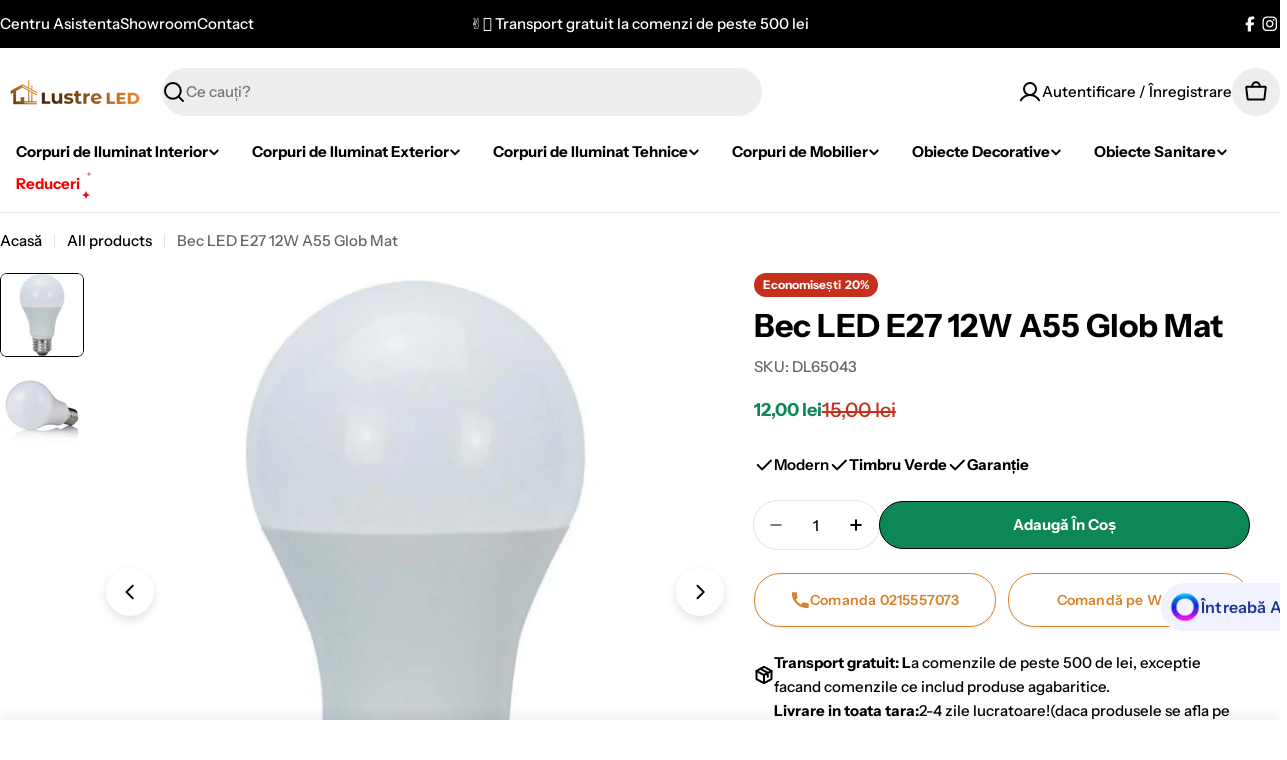

--- FILE ---
content_type: text/html; charset=utf-8
request_url: https://lustreled.ro/products/bec-led-e27-12w-a55-glob-mat
body_size: 71484
content:

<!doctype html>
<html
  class="no-js"
  lang="ro"
  
>
  <head>
    <meta charset="utf-8">
    <meta http-equiv="X-UA-Compatible" content="IE=edge">
    <meta name="viewport" content="width=device-width,initial-scale=1">
    <meta name="theme-color" content="">
    <link rel="canonical" href="https://lustreled.ro/products/bec-led-e27-12w-a55-glob-mat">
    <link rel="preconnect" href="https://cdn.shopify.com" crossorigin><link rel="icon" type="image/png" href="//lustreled.ro/cdn/shop/files/Untitled-1.png?crop=center&height=32&v=1759322569&width=32"><link rel="preconnect" href="https://fonts.shopifycdn.com" crossorigin><title>Bec LED E27 12W A55 Glob Mat &ndash; Lustreled</title>

    
      <meta name="description" content="Bec LED E27 12W 260 Grade cu lumina rece/ naturala/ calda pentru iluminat! Bec Led ,ieftin,tip bec glob mat, SMD 2845. Becuri LED Premium">
    


<meta property="og:site_name" content="Lustreled">
<meta property="og:url" content="https://lustreled.ro/products/bec-led-e27-12w-a55-glob-mat">
<meta property="og:title" content="Bec LED E27 12W A55 Glob Mat">
<meta property="og:type" content="product">
<meta property="og:description" content="Bec LED E27 12W 260 Grade cu lumina rece/ naturala/ calda pentru iluminat! Bec Led ,ieftin,tip bec glob mat, SMD 2845. Becuri LED Premium"><meta property="og:image" content="http://lustreled.ro/cdn/shop/files/3927.jpg?v=1763221926">
  <meta property="og:image:secure_url" content="https://lustreled.ro/cdn/shop/files/3927.jpg?v=1763221926">
  <meta property="og:image:width" content="800">
  <meta property="og:image:height" content="800"><meta property="og:price:amount" content="12,00">
  <meta property="og:price:currency" content="RON"><meta name="twitter:card" content="summary_large_image">
<meta name="twitter:title" content="Bec LED E27 12W A55 Glob Mat">
<meta name="twitter:description" content="Bec LED E27 12W 260 Grade cu lumina rece/ naturala/ calda pentru iluminat! Bec Led ,ieftin,tip bec glob mat, SMD 2845. Becuri LED Premium">

<style data-shopify>
  @font-face {
  font-family: "Instrument Sans";
  font-weight: 500;
  font-style: normal;
  font-display: swap;
  src: url("//lustreled.ro/cdn/fonts/instrument_sans/instrumentsans_n5.1ce463e1cc056566f977610764d93d4704464858.woff2") format("woff2"),
       url("//lustreled.ro/cdn/fonts/instrument_sans/instrumentsans_n5.9079eb7bba230c9d8d8d3a7d101aa9d9f40b6d14.woff") format("woff");
}

  @font-face {
  font-family: "Instrument Sans";
  font-weight: 500;
  font-style: italic;
  font-display: swap;
  src: url("//lustreled.ro/cdn/fonts/instrument_sans/instrumentsans_i5.d2033775d4997e4dcd0d47ebdd5234b5c14e3f53.woff2") format("woff2"),
       url("//lustreled.ro/cdn/fonts/instrument_sans/instrumentsans_i5.8e3cfa86b65acf809ce72bc4f9b58f185ef6b8c7.woff") format("woff");
}

  @font-face {
  font-family: "Instrument Sans";
  font-weight: 600;
  font-style: normal;
  font-display: swap;
  src: url("//lustreled.ro/cdn/fonts/instrument_sans/instrumentsans_n6.27dc66245013a6f7f317d383a3cc9a0c347fb42d.woff2") format("woff2"),
       url("//lustreled.ro/cdn/fonts/instrument_sans/instrumentsans_n6.1a71efbeeb140ec495af80aad612ad55e19e6d0e.woff") format("woff");
}

  @font-face {
  font-family: "Instrument Sans";
  font-weight: 600;
  font-style: italic;
  font-display: swap;
  src: url("//lustreled.ro/cdn/fonts/instrument_sans/instrumentsans_i6.ba8063f6adfa1e7ffe690cc5efa600a1e0a8ec32.woff2") format("woff2"),
       url("//lustreled.ro/cdn/fonts/instrument_sans/instrumentsans_i6.a5bb29b76a0bb820ddaa9417675a5d0bafaa8c1f.woff") format("woff");
}

  @font-face {
  font-family: "Instrument Sans";
  font-weight: 700;
  font-style: normal;
  font-display: swap;
  src: url("//lustreled.ro/cdn/fonts/instrument_sans/instrumentsans_n7.e4ad9032e203f9a0977786c356573ced65a7419a.woff2") format("woff2"),
       url("//lustreled.ro/cdn/fonts/instrument_sans/instrumentsans_n7.b9e40f166fb7639074ba34738101a9d2990bb41a.woff") format("woff");
}

  @font-face {
  font-family: "Instrument Sans";
  font-weight: 700;
  font-style: italic;
  font-display: swap;
  src: url("//lustreled.ro/cdn/fonts/instrument_sans/instrumentsans_i7.d6063bb5d8f9cbf96eace9e8801697c54f363c6a.woff2") format("woff2"),
       url("//lustreled.ro/cdn/fonts/instrument_sans/instrumentsans_i7.ce33afe63f8198a3ac4261b826b560103542cd36.woff") format("woff");
}

  @font-face {
  font-family: "Instrument Sans";
  font-weight: 700;
  font-style: normal;
  font-display: swap;
  src: url("//lustreled.ro/cdn/fonts/instrument_sans/instrumentsans_n7.e4ad9032e203f9a0977786c356573ced65a7419a.woff2") format("woff2"),
       url("//lustreled.ro/cdn/fonts/instrument_sans/instrumentsans_n7.b9e40f166fb7639074ba34738101a9d2990bb41a.woff") format("woff");
}

  @font-face {
  font-family: "Instrument Sans";
  font-weight: 700;
  font-style: italic;
  font-display: swap;
  src: url("//lustreled.ro/cdn/fonts/instrument_sans/instrumentsans_i7.d6063bb5d8f9cbf96eace9e8801697c54f363c6a.woff2") format("woff2"),
       url("//lustreled.ro/cdn/fonts/instrument_sans/instrumentsans_i7.ce33afe63f8198a3ac4261b826b560103542cd36.woff") format("woff");
}

  @font-face {
  font-family: "Instrument Sans";
  font-weight: 600;
  font-style: normal;
  font-display: swap;
  src: url("//lustreled.ro/cdn/fonts/instrument_sans/instrumentsans_n6.27dc66245013a6f7f317d383a3cc9a0c347fb42d.woff2") format("woff2"),
       url("//lustreled.ro/cdn/fonts/instrument_sans/instrumentsans_n6.1a71efbeeb140ec495af80aad612ad55e19e6d0e.woff") format("woff");
}


  
    :root,
.color-scheme-1 {
      --color-background: 255,255,255;
      --color-secondary-background: 237,237,237;
      --color-primary: 196,48,28;
      --color-text-heading: 0,0,0;
      --color-foreground: 0,0,0;
      --color-subtext: 102,102,102;
      --color-subtext-alpha: 1.0;
      --color-border: 229,229,229;
      --color-border-alpha: 1.0;
      --color-button: 0,0,0;
      --color-button-text: 255,255,255;
      --color-secondary-button: 237,237,237;
      --color-secondary-button-border: 237,237,237;
      --color-secondary-button-text: 0,0,0;
      --color-button-before: ;
      --color-field: 237,237,237;
      --color-field-alpha: 1.0;
      --color-field-text: 0,0,0;
      --color-link: 0,0,0;
      --color-link-hover: 0,0,0;
      --color-product-price-sale: 196,48,28;
      --color-progress-bar: 13,135,86;
      --color-foreground-lighten-60: #666666;
      --color-foreground-lighten-40: #999999;
      --color-foreground-lighten-19: #cfcfcf;
--inputs-border-width: 0px;
        --inputs-search-border-width: 0px;}
    @media (min-width: 768px) {
      body .desktop-color-scheme-1 {
        --color-background: 255,255,255;
      --color-secondary-background: 237,237,237;
      --color-primary: 196,48,28;
      --color-text-heading: 0,0,0;
      --color-foreground: 0,0,0;
      --color-subtext: 102,102,102;
      --color-subtext-alpha: 1.0;
      --color-border: 229,229,229;
      --color-border-alpha: 1.0;
      --color-button: 0,0,0;
      --color-button-text: 255,255,255;
      --color-secondary-button: 237,237,237;
      --color-secondary-button-border: 237,237,237;
      --color-secondary-button-text: 0,0,0;
      --color-button-before: ;
      --color-field: 237,237,237;
      --color-field-alpha: 1.0;
      --color-field-text: 0,0,0;
      --color-link: 0,0,0;
      --color-link-hover: 0,0,0;
      --color-product-price-sale: 196,48,28;
      --color-progress-bar: 13,135,86;
      --color-foreground-lighten-60: #666666;
      --color-foreground-lighten-40: #999999;
      --color-foreground-lighten-19: #cfcfcf;
        color: rgb(var(--color-foreground));
        background-color: rgb(var(--color-background));
      }
    }
    @media (max-width: 767px) {
      body .mobile-color-scheme-1 {
        --color-background: 255,255,255;
      --color-secondary-background: 237,237,237;
      --color-primary: 196,48,28;
      --color-text-heading: 0,0,0;
      --color-foreground: 0,0,0;
      --color-subtext: 102,102,102;
      --color-subtext-alpha: 1.0;
      --color-border: 229,229,229;
      --color-border-alpha: 1.0;
      --color-button: 0,0,0;
      --color-button-text: 255,255,255;
      --color-secondary-button: 237,237,237;
      --color-secondary-button-border: 237,237,237;
      --color-secondary-button-text: 0,0,0;
      --color-button-before: ;
      --color-field: 237,237,237;
      --color-field-alpha: 1.0;
      --color-field-text: 0,0,0;
      --color-link: 0,0,0;
      --color-link-hover: 0,0,0;
      --color-product-price-sale: 196,48,28;
      --color-progress-bar: 13,135,86;
      --color-foreground-lighten-60: #666666;
      --color-foreground-lighten-40: #999999;
      --color-foreground-lighten-19: #cfcfcf;
        color: rgb(var(--color-foreground));
        background-color: rgb(var(--color-background));
      }
    }
  
    
.color-scheme-inverse {
      --color-background: 0,0,0;
      --color-secondary-background: 0,0,0;
      --color-primary: 196,48,28;
      --color-text-heading: 255,255,255;
      --color-foreground: 255,255,255;
      --color-subtext: 255,255,255;
      --color-subtext-alpha: 1.0;
      --color-border: 255,255,255;
      --color-border-alpha: 1.0;
      --color-button: 255,255,255;
      --color-button-text: 0,0,0;
      --color-secondary-button: 255,255,255;
      --color-secondary-button-border: 230,230,230;
      --color-secondary-button-text: 0,0,0;
      --color-button-before: ;
      --color-field: 255,255,255;
      --color-field-alpha: 1.0;
      --color-field-text: 0,0,0;
      --color-link: 255,255,255;
      --color-link-hover: 255,255,255;
      --color-product-price-sale: 196,48,28;
      --color-progress-bar: 13,135,86;
      --color-foreground-lighten-60: #999999;
      --color-foreground-lighten-40: #666666;
      --color-foreground-lighten-19: #303030;
--inputs-border-width: 0px;
        --inputs-search-border-width: 0px;}
    @media (min-width: 768px) {
      body .desktop-color-scheme-inverse {
        --color-background: 0,0,0;
      --color-secondary-background: 0,0,0;
      --color-primary: 196,48,28;
      --color-text-heading: 255,255,255;
      --color-foreground: 255,255,255;
      --color-subtext: 255,255,255;
      --color-subtext-alpha: 1.0;
      --color-border: 255,255,255;
      --color-border-alpha: 1.0;
      --color-button: 255,255,255;
      --color-button-text: 0,0,0;
      --color-secondary-button: 255,255,255;
      --color-secondary-button-border: 230,230,230;
      --color-secondary-button-text: 0,0,0;
      --color-button-before: ;
      --color-field: 255,255,255;
      --color-field-alpha: 1.0;
      --color-field-text: 0,0,0;
      --color-link: 255,255,255;
      --color-link-hover: 255,255,255;
      --color-product-price-sale: 196,48,28;
      --color-progress-bar: 13,135,86;
      --color-foreground-lighten-60: #999999;
      --color-foreground-lighten-40: #666666;
      --color-foreground-lighten-19: #303030;
        color: rgb(var(--color-foreground));
        background-color: rgb(var(--color-background));
      }
    }
    @media (max-width: 767px) {
      body .mobile-color-scheme-inverse {
        --color-background: 0,0,0;
      --color-secondary-background: 0,0,0;
      --color-primary: 196,48,28;
      --color-text-heading: 255,255,255;
      --color-foreground: 255,255,255;
      --color-subtext: 255,255,255;
      --color-subtext-alpha: 1.0;
      --color-border: 255,255,255;
      --color-border-alpha: 1.0;
      --color-button: 255,255,255;
      --color-button-text: 0,0,0;
      --color-secondary-button: 255,255,255;
      --color-secondary-button-border: 230,230,230;
      --color-secondary-button-text: 0,0,0;
      --color-button-before: ;
      --color-field: 255,255,255;
      --color-field-alpha: 1.0;
      --color-field-text: 0,0,0;
      --color-link: 255,255,255;
      --color-link-hover: 255,255,255;
      --color-product-price-sale: 196,48,28;
      --color-progress-bar: 13,135,86;
      --color-foreground-lighten-60: #999999;
      --color-foreground-lighten-40: #666666;
      --color-foreground-lighten-19: #303030;
        color: rgb(var(--color-foreground));
        background-color: rgb(var(--color-background));
      }
    }
  
    
.color-scheme-info {
      --color-background: 240,242,255;
      --color-secondary-background: 247,247,247;
      --color-primary: 196,48,28;
      --color-text-heading: 0,0,0;
      --color-foreground: 0,0,0;
      --color-subtext: 102,102,102;
      --color-subtext-alpha: 1.0;
      --color-border: 229,229,229;
      --color-border-alpha: 1.0;
      --color-button: 0,0,0;
      --color-button-text: 255,255,255;
      --color-secondary-button: 237,237,237;
      --color-secondary-button-border: 237,237,237;
      --color-secondary-button-text: 0,0,0;
      --color-button-before: ;
      --color-field: 245,245,245;
      --color-field-alpha: 1.0;
      --color-field-text: 0,0,0;
      --color-link: 0,0,0;
      --color-link-hover: 0,0,0;
      --color-product-price-sale: 196,48,28;
      --color-progress-bar: 13,135,86;
      --color-foreground-lighten-60: #606166;
      --color-foreground-lighten-40: #909199;
      --color-foreground-lighten-19: #c2c4cf;
--inputs-border-width: 0px;
        --inputs-search-border-width: 0px;}
    @media (min-width: 768px) {
      body .desktop-color-scheme-info {
        --color-background: 240,242,255;
      --color-secondary-background: 247,247,247;
      --color-primary: 196,48,28;
      --color-text-heading: 0,0,0;
      --color-foreground: 0,0,0;
      --color-subtext: 102,102,102;
      --color-subtext-alpha: 1.0;
      --color-border: 229,229,229;
      --color-border-alpha: 1.0;
      --color-button: 0,0,0;
      --color-button-text: 255,255,255;
      --color-secondary-button: 237,237,237;
      --color-secondary-button-border: 237,237,237;
      --color-secondary-button-text: 0,0,0;
      --color-button-before: ;
      --color-field: 245,245,245;
      --color-field-alpha: 1.0;
      --color-field-text: 0,0,0;
      --color-link: 0,0,0;
      --color-link-hover: 0,0,0;
      --color-product-price-sale: 196,48,28;
      --color-progress-bar: 13,135,86;
      --color-foreground-lighten-60: #606166;
      --color-foreground-lighten-40: #909199;
      --color-foreground-lighten-19: #c2c4cf;
        color: rgb(var(--color-foreground));
        background-color: rgb(var(--color-background));
      }
    }
    @media (max-width: 767px) {
      body .mobile-color-scheme-info {
        --color-background: 240,242,255;
      --color-secondary-background: 247,247,247;
      --color-primary: 196,48,28;
      --color-text-heading: 0,0,0;
      --color-foreground: 0,0,0;
      --color-subtext: 102,102,102;
      --color-subtext-alpha: 1.0;
      --color-border: 229,229,229;
      --color-border-alpha: 1.0;
      --color-button: 0,0,0;
      --color-button-text: 255,255,255;
      --color-secondary-button: 237,237,237;
      --color-secondary-button-border: 237,237,237;
      --color-secondary-button-text: 0,0,0;
      --color-button-before: ;
      --color-field: 245,245,245;
      --color-field-alpha: 1.0;
      --color-field-text: 0,0,0;
      --color-link: 0,0,0;
      --color-link-hover: 0,0,0;
      --color-product-price-sale: 196,48,28;
      --color-progress-bar: 13,135,86;
      --color-foreground-lighten-60: #606166;
      --color-foreground-lighten-40: #909199;
      --color-foreground-lighten-19: #c2c4cf;
        color: rgb(var(--color-foreground));
        background-color: rgb(var(--color-background));
      }
    }
  
    
.color-scheme-2 {
      --color-background: 29,52,154;
      --color-secondary-background: 245,245,245;
      --color-primary: 196,48,28;
      --color-text-heading: 255,255,255;
      --color-foreground: 255,255,255;
      --color-subtext: 255,255,255;
      --color-subtext-alpha: 1.0;
      --color-border: 229,229,229;
      --color-border-alpha: 1.0;
      --color-button: 255,255,255;
      --color-button-text: 0,0,0;
      --color-secondary-button: 255,255,255;
      --color-secondary-button-border: 255,255,255;
      --color-secondary-button-text: 0,0,0;
      --color-button-before: ;
      --color-field: 245,245,245;
      --color-field-alpha: 1.0;
      --color-field-text: 0,0,0;
      --color-link: 255,255,255;
      --color-link-hover: 255,255,255;
      --color-product-price-sale: 196,48,28;
      --color-progress-bar: 13,135,86;
      --color-foreground-lighten-60: #a5aed7;
      --color-foreground-lighten-40: #7785c2;
      --color-foreground-lighten-19: #485bad;
--inputs-border-width: 0px;
        --inputs-search-border-width: 0px;}
    @media (min-width: 768px) {
      body .desktop-color-scheme-2 {
        --color-background: 29,52,154;
      --color-secondary-background: 245,245,245;
      --color-primary: 196,48,28;
      --color-text-heading: 255,255,255;
      --color-foreground: 255,255,255;
      --color-subtext: 255,255,255;
      --color-subtext-alpha: 1.0;
      --color-border: 229,229,229;
      --color-border-alpha: 1.0;
      --color-button: 255,255,255;
      --color-button-text: 0,0,0;
      --color-secondary-button: 255,255,255;
      --color-secondary-button-border: 255,255,255;
      --color-secondary-button-text: 0,0,0;
      --color-button-before: ;
      --color-field: 245,245,245;
      --color-field-alpha: 1.0;
      --color-field-text: 0,0,0;
      --color-link: 255,255,255;
      --color-link-hover: 255,255,255;
      --color-product-price-sale: 196,48,28;
      --color-progress-bar: 13,135,86;
      --color-foreground-lighten-60: #a5aed7;
      --color-foreground-lighten-40: #7785c2;
      --color-foreground-lighten-19: #485bad;
        color: rgb(var(--color-foreground));
        background-color: rgb(var(--color-background));
      }
    }
    @media (max-width: 767px) {
      body .mobile-color-scheme-2 {
        --color-background: 29,52,154;
      --color-secondary-background: 245,245,245;
      --color-primary: 196,48,28;
      --color-text-heading: 255,255,255;
      --color-foreground: 255,255,255;
      --color-subtext: 255,255,255;
      --color-subtext-alpha: 1.0;
      --color-border: 229,229,229;
      --color-border-alpha: 1.0;
      --color-button: 255,255,255;
      --color-button-text: 0,0,0;
      --color-secondary-button: 255,255,255;
      --color-secondary-button-border: 255,255,255;
      --color-secondary-button-text: 0,0,0;
      --color-button-before: ;
      --color-field: 245,245,245;
      --color-field-alpha: 1.0;
      --color-field-text: 0,0,0;
      --color-link: 255,255,255;
      --color-link-hover: 255,255,255;
      --color-product-price-sale: 196,48,28;
      --color-progress-bar: 13,135,86;
      --color-foreground-lighten-60: #a5aed7;
      --color-foreground-lighten-40: #7785c2;
      --color-foreground-lighten-19: #485bad;
        color: rgb(var(--color-foreground));
        background-color: rgb(var(--color-background));
      }
    }
  
    
.color-scheme-3 {
      --color-background: 244,246,145;
      --color-secondary-background: 247,247,247;
      --color-primary: 196,48,28;
      --color-text-heading: 0,0,0;
      --color-foreground: 0,0,0;
      --color-subtext: 102,102,102;
      --color-subtext-alpha: 1.0;
      --color-border: 247,247,247;
      --color-border-alpha: 1.0;
      --color-button: 0,0,0;
      --color-button-text: 255,255,255;
      --color-secondary-button: 244,246,145;
      --color-secondary-button-border: 0,0,0;
      --color-secondary-button-text: 0,0,0;
      --color-button-before: ;
      --color-field: 255,255,255;
      --color-field-alpha: 1.0;
      --color-field-text: 0,0,0;
      --color-link: 0,0,0;
      --color-link-hover: 0,0,0;
      --color-product-price-sale: 196,48,28;
      --color-progress-bar: 13,135,86;
      --color-foreground-lighten-60: #62623a;
      --color-foreground-lighten-40: #929457;
      --color-foreground-lighten-19: #c6c775;
--inputs-border-width: 0px;
        --inputs-search-border-width: 0px;}
    @media (min-width: 768px) {
      body .desktop-color-scheme-3 {
        --color-background: 244,246,145;
      --color-secondary-background: 247,247,247;
      --color-primary: 196,48,28;
      --color-text-heading: 0,0,0;
      --color-foreground: 0,0,0;
      --color-subtext: 102,102,102;
      --color-subtext-alpha: 1.0;
      --color-border: 247,247,247;
      --color-border-alpha: 1.0;
      --color-button: 0,0,0;
      --color-button-text: 255,255,255;
      --color-secondary-button: 244,246,145;
      --color-secondary-button-border: 0,0,0;
      --color-secondary-button-text: 0,0,0;
      --color-button-before: ;
      --color-field: 255,255,255;
      --color-field-alpha: 1.0;
      --color-field-text: 0,0,0;
      --color-link: 0,0,0;
      --color-link-hover: 0,0,0;
      --color-product-price-sale: 196,48,28;
      --color-progress-bar: 13,135,86;
      --color-foreground-lighten-60: #62623a;
      --color-foreground-lighten-40: #929457;
      --color-foreground-lighten-19: #c6c775;
        color: rgb(var(--color-foreground));
        background-color: rgb(var(--color-background));
      }
    }
    @media (max-width: 767px) {
      body .mobile-color-scheme-3 {
        --color-background: 244,246,145;
      --color-secondary-background: 247,247,247;
      --color-primary: 196,48,28;
      --color-text-heading: 0,0,0;
      --color-foreground: 0,0,0;
      --color-subtext: 102,102,102;
      --color-subtext-alpha: 1.0;
      --color-border: 247,247,247;
      --color-border-alpha: 1.0;
      --color-button: 0,0,0;
      --color-button-text: 255,255,255;
      --color-secondary-button: 244,246,145;
      --color-secondary-button-border: 0,0,0;
      --color-secondary-button-text: 0,0,0;
      --color-button-before: ;
      --color-field: 255,255,255;
      --color-field-alpha: 1.0;
      --color-field-text: 0,0,0;
      --color-link: 0,0,0;
      --color-link-hover: 0,0,0;
      --color-product-price-sale: 196,48,28;
      --color-progress-bar: 13,135,86;
      --color-foreground-lighten-60: #62623a;
      --color-foreground-lighten-40: #929457;
      --color-foreground-lighten-19: #c6c775;
        color: rgb(var(--color-foreground));
        background-color: rgb(var(--color-background));
      }
    }
  
    
.color-scheme-4 {
      --color-background: 245,226,226;
      --color-secondary-background: 247,247,247;
      --color-primary: 196,48,28;
      --color-text-heading: 0,0,0;
      --color-foreground: 0,0,0;
      --color-subtext: 102,102,102;
      --color-subtext-alpha: 1.0;
      --color-border: 230,230,230;
      --color-border-alpha: 1.0;
      --color-button: 0,0,0;
      --color-button-text: 255,255,255;
      --color-secondary-button: 233,233,233;
      --color-secondary-button-border: 233,233,233;
      --color-secondary-button-text: 0,0,0;
      --color-button-before: ;
      --color-field: 245,245,245;
      --color-field-alpha: 1.0;
      --color-field-text: 0,0,0;
      --color-link: 0,0,0;
      --color-link-hover: 0,0,0;
      --color-product-price-sale: 196,48,28;
      --color-progress-bar: 13,135,86;
      --color-foreground-lighten-60: #625a5a;
      --color-foreground-lighten-40: #938888;
      --color-foreground-lighten-19: #c6b7b7;
--inputs-border-width: 0px;
        --inputs-search-border-width: 0px;}
    @media (min-width: 768px) {
      body .desktop-color-scheme-4 {
        --color-background: 245,226,226;
      --color-secondary-background: 247,247,247;
      --color-primary: 196,48,28;
      --color-text-heading: 0,0,0;
      --color-foreground: 0,0,0;
      --color-subtext: 102,102,102;
      --color-subtext-alpha: 1.0;
      --color-border: 230,230,230;
      --color-border-alpha: 1.0;
      --color-button: 0,0,0;
      --color-button-text: 255,255,255;
      --color-secondary-button: 233,233,233;
      --color-secondary-button-border: 233,233,233;
      --color-secondary-button-text: 0,0,0;
      --color-button-before: ;
      --color-field: 245,245,245;
      --color-field-alpha: 1.0;
      --color-field-text: 0,0,0;
      --color-link: 0,0,0;
      --color-link-hover: 0,0,0;
      --color-product-price-sale: 196,48,28;
      --color-progress-bar: 13,135,86;
      --color-foreground-lighten-60: #625a5a;
      --color-foreground-lighten-40: #938888;
      --color-foreground-lighten-19: #c6b7b7;
        color: rgb(var(--color-foreground));
        background-color: rgb(var(--color-background));
      }
    }
    @media (max-width: 767px) {
      body .mobile-color-scheme-4 {
        --color-background: 245,226,226;
      --color-secondary-background: 247,247,247;
      --color-primary: 196,48,28;
      --color-text-heading: 0,0,0;
      --color-foreground: 0,0,0;
      --color-subtext: 102,102,102;
      --color-subtext-alpha: 1.0;
      --color-border: 230,230,230;
      --color-border-alpha: 1.0;
      --color-button: 0,0,0;
      --color-button-text: 255,255,255;
      --color-secondary-button: 233,233,233;
      --color-secondary-button-border: 233,233,233;
      --color-secondary-button-text: 0,0,0;
      --color-button-before: ;
      --color-field: 245,245,245;
      --color-field-alpha: 1.0;
      --color-field-text: 0,0,0;
      --color-link: 0,0,0;
      --color-link-hover: 0,0,0;
      --color-product-price-sale: 196,48,28;
      --color-progress-bar: 13,135,86;
      --color-foreground-lighten-60: #625a5a;
      --color-foreground-lighten-40: #938888;
      --color-foreground-lighten-19: #c6b7b7;
        color: rgb(var(--color-foreground));
        background-color: rgb(var(--color-background));
      }
    }
  
    
.color-scheme-6 {
      --color-background: 224,239,228;
      --color-secondary-background: 243,238,234;
      --color-primary: 196,48,28;
      --color-text-heading: 0,0,0;
      --color-foreground: 0,0,0;
      --color-subtext: 102,102,102;
      --color-subtext-alpha: 1.0;
      --color-border: 198,191,177;
      --color-border-alpha: 1.0;
      --color-button: 0,0,0;
      --color-button-text: 255,255,255;
      --color-secondary-button: 255,255,255;
      --color-secondary-button-border: 230,230,230;
      --color-secondary-button-text: 0,0,0;
      --color-button-before: ;
      --color-field: 255,255,255;
      --color-field-alpha: 1.0;
      --color-field-text: 0,0,0;
      --color-link: 0,0,0;
      --color-link-hover: 0,0,0;
      --color-product-price-sale: 196,48,28;
      --color-progress-bar: 13,135,86;
      --color-foreground-lighten-60: #5a605b;
      --color-foreground-lighten-40: #868f89;
      --color-foreground-lighten-19: #b5c2b9;
--inputs-border-width: 0px;
        --inputs-search-border-width: 0px;}
    @media (min-width: 768px) {
      body .desktop-color-scheme-6 {
        --color-background: 224,239,228;
      --color-secondary-background: 243,238,234;
      --color-primary: 196,48,28;
      --color-text-heading: 0,0,0;
      --color-foreground: 0,0,0;
      --color-subtext: 102,102,102;
      --color-subtext-alpha: 1.0;
      --color-border: 198,191,177;
      --color-border-alpha: 1.0;
      --color-button: 0,0,0;
      --color-button-text: 255,255,255;
      --color-secondary-button: 255,255,255;
      --color-secondary-button-border: 230,230,230;
      --color-secondary-button-text: 0,0,0;
      --color-button-before: ;
      --color-field: 255,255,255;
      --color-field-alpha: 1.0;
      --color-field-text: 0,0,0;
      --color-link: 0,0,0;
      --color-link-hover: 0,0,0;
      --color-product-price-sale: 196,48,28;
      --color-progress-bar: 13,135,86;
      --color-foreground-lighten-60: #5a605b;
      --color-foreground-lighten-40: #868f89;
      --color-foreground-lighten-19: #b5c2b9;
        color: rgb(var(--color-foreground));
        background-color: rgb(var(--color-background));
      }
    }
    @media (max-width: 767px) {
      body .mobile-color-scheme-6 {
        --color-background: 224,239,228;
      --color-secondary-background: 243,238,234;
      --color-primary: 196,48,28;
      --color-text-heading: 0,0,0;
      --color-foreground: 0,0,0;
      --color-subtext: 102,102,102;
      --color-subtext-alpha: 1.0;
      --color-border: 198,191,177;
      --color-border-alpha: 1.0;
      --color-button: 0,0,0;
      --color-button-text: 255,255,255;
      --color-secondary-button: 255,255,255;
      --color-secondary-button-border: 230,230,230;
      --color-secondary-button-text: 0,0,0;
      --color-button-before: ;
      --color-field: 255,255,255;
      --color-field-alpha: 1.0;
      --color-field-text: 0,0,0;
      --color-link: 0,0,0;
      --color-link-hover: 0,0,0;
      --color-product-price-sale: 196,48,28;
      --color-progress-bar: 13,135,86;
      --color-foreground-lighten-60: #5a605b;
      --color-foreground-lighten-40: #868f89;
      --color-foreground-lighten-19: #b5c2b9;
        color: rgb(var(--color-foreground));
        background-color: rgb(var(--color-background));
      }
    }
  
    
.color-scheme-7 {
      --color-background: 219,225,255;
      --color-secondary-background: 233,233,233;
      --color-primary: 196,48,28;
      --color-text-heading: 0,0,0;
      --color-foreground: 0,0,0;
      --color-subtext: 102,102,102;
      --color-subtext-alpha: 1.0;
      --color-border: 230,230,230;
      --color-border-alpha: 1.0;
      --color-button: 0,0,0;
      --color-button-text: 255,255,255;
      --color-secondary-button: 233,233,233;
      --color-secondary-button-border: 233,233,233;
      --color-secondary-button-text: 0,0,0;
      --color-button-before: ;
      --color-field: 245,245,245;
      --color-field-alpha: 1.0;
      --color-field-text: 0,0,0;
      --color-link: 0,0,0;
      --color-link-hover: 0,0,0;
      --color-product-price-sale: 196,48,28;
      --color-progress-bar: 13,135,86;
      --color-foreground-lighten-60: #585a66;
      --color-foreground-lighten-40: #838799;
      --color-foreground-lighten-19: #b1b6cf;
--inputs-border-width: 0px;
        --inputs-search-border-width: 0px;}
    @media (min-width: 768px) {
      body .desktop-color-scheme-7 {
        --color-background: 219,225,255;
      --color-secondary-background: 233,233,233;
      --color-primary: 196,48,28;
      --color-text-heading: 0,0,0;
      --color-foreground: 0,0,0;
      --color-subtext: 102,102,102;
      --color-subtext-alpha: 1.0;
      --color-border: 230,230,230;
      --color-border-alpha: 1.0;
      --color-button: 0,0,0;
      --color-button-text: 255,255,255;
      --color-secondary-button: 233,233,233;
      --color-secondary-button-border: 233,233,233;
      --color-secondary-button-text: 0,0,0;
      --color-button-before: ;
      --color-field: 245,245,245;
      --color-field-alpha: 1.0;
      --color-field-text: 0,0,0;
      --color-link: 0,0,0;
      --color-link-hover: 0,0,0;
      --color-product-price-sale: 196,48,28;
      --color-progress-bar: 13,135,86;
      --color-foreground-lighten-60: #585a66;
      --color-foreground-lighten-40: #838799;
      --color-foreground-lighten-19: #b1b6cf;
        color: rgb(var(--color-foreground));
        background-color: rgb(var(--color-background));
      }
    }
    @media (max-width: 767px) {
      body .mobile-color-scheme-7 {
        --color-background: 219,225,255;
      --color-secondary-background: 233,233,233;
      --color-primary: 196,48,28;
      --color-text-heading: 0,0,0;
      --color-foreground: 0,0,0;
      --color-subtext: 102,102,102;
      --color-subtext-alpha: 1.0;
      --color-border: 230,230,230;
      --color-border-alpha: 1.0;
      --color-button: 0,0,0;
      --color-button-text: 255,255,255;
      --color-secondary-button: 233,233,233;
      --color-secondary-button-border: 233,233,233;
      --color-secondary-button-text: 0,0,0;
      --color-button-before: ;
      --color-field: 245,245,245;
      --color-field-alpha: 1.0;
      --color-field-text: 0,0,0;
      --color-link: 0,0,0;
      --color-link-hover: 0,0,0;
      --color-product-price-sale: 196,48,28;
      --color-progress-bar: 13,135,86;
      --color-foreground-lighten-60: #585a66;
      --color-foreground-lighten-40: #838799;
      --color-foreground-lighten-19: #b1b6cf;
        color: rgb(var(--color-foreground));
        background-color: rgb(var(--color-background));
      }
    }
  
    
.color-scheme-8 {
      --color-background: 196,48,28;
      --color-secondary-background: 247,247,247;
      --color-primary: 196,48,28;
      --color-text-heading: 255,255,255;
      --color-foreground: 255,255,255;
      --color-subtext: 255,255,255;
      --color-subtext-alpha: 1.0;
      --color-border: 230,230,230;
      --color-border-alpha: 1.0;
      --color-button: 255,255,255;
      --color-button-text: 0,0,0;
      --color-secondary-button: 196,48,28;
      --color-secondary-button-border: 255,255,255;
      --color-secondary-button-text: 255,255,255;
      --color-button-before: ;
      --color-field: 245,245,245;
      --color-field-alpha: 1.0;
      --color-field-text: 0,0,0;
      --color-link: 255,255,255;
      --color-link-hover: 255,255,255;
      --color-product-price-sale: 196,48,28;
      --color-progress-bar: 13,135,86;
      --color-foreground-lighten-60: #e7aca4;
      --color-foreground-lighten-40: #dc8377;
      --color-foreground-lighten-19: #cf5747;
--inputs-border-width: 0px;
        --inputs-search-border-width: 0px;}
    @media (min-width: 768px) {
      body .desktop-color-scheme-8 {
        --color-background: 196,48,28;
      --color-secondary-background: 247,247,247;
      --color-primary: 196,48,28;
      --color-text-heading: 255,255,255;
      --color-foreground: 255,255,255;
      --color-subtext: 255,255,255;
      --color-subtext-alpha: 1.0;
      --color-border: 230,230,230;
      --color-border-alpha: 1.0;
      --color-button: 255,255,255;
      --color-button-text: 0,0,0;
      --color-secondary-button: 196,48,28;
      --color-secondary-button-border: 255,255,255;
      --color-secondary-button-text: 255,255,255;
      --color-button-before: ;
      --color-field: 245,245,245;
      --color-field-alpha: 1.0;
      --color-field-text: 0,0,0;
      --color-link: 255,255,255;
      --color-link-hover: 255,255,255;
      --color-product-price-sale: 196,48,28;
      --color-progress-bar: 13,135,86;
      --color-foreground-lighten-60: #e7aca4;
      --color-foreground-lighten-40: #dc8377;
      --color-foreground-lighten-19: #cf5747;
        color: rgb(var(--color-foreground));
        background-color: rgb(var(--color-background));
      }
    }
    @media (max-width: 767px) {
      body .mobile-color-scheme-8 {
        --color-background: 196,48,28;
      --color-secondary-background: 247,247,247;
      --color-primary: 196,48,28;
      --color-text-heading: 255,255,255;
      --color-foreground: 255,255,255;
      --color-subtext: 255,255,255;
      --color-subtext-alpha: 1.0;
      --color-border: 230,230,230;
      --color-border-alpha: 1.0;
      --color-button: 255,255,255;
      --color-button-text: 0,0,0;
      --color-secondary-button: 196,48,28;
      --color-secondary-button-border: 255,255,255;
      --color-secondary-button-text: 255,255,255;
      --color-button-before: ;
      --color-field: 245,245,245;
      --color-field-alpha: 1.0;
      --color-field-text: 0,0,0;
      --color-link: 255,255,255;
      --color-link-hover: 255,255,255;
      --color-product-price-sale: 196,48,28;
      --color-progress-bar: 13,135,86;
      --color-foreground-lighten-60: #e7aca4;
      --color-foreground-lighten-40: #dc8377;
      --color-foreground-lighten-19: #cf5747;
        color: rgb(var(--color-foreground));
        background-color: rgb(var(--color-background));
      }
    }
  
    
.color-scheme-9 {
      --color-background: 255,255,255;
      --color-secondary-background: 237,237,237;
      --color-primary: 196,48,28;
      --color-text-heading: 0,0,0;
      --color-foreground: 0,0,0;
      --color-subtext: 102,102,102;
      --color-subtext-alpha: 1.0;
      --color-border: 229,229,229;
      --color-border-alpha: 1.0;
      --color-button: 244,246,145;
      --color-button-text: 0,0,0;
      --color-secondary-button: 237,237,237;
      --color-secondary-button-border: 237,237,237;
      --color-secondary-button-text: 0,0,0;
      --color-button-before: ;
      --color-field: 237,237,237;
      --color-field-alpha: 1.0;
      --color-field-text: 0,0,0;
      --color-link: 0,0,0;
      --color-link-hover: 0,0,0;
      --color-product-price-sale: 196,48,28;
      --color-progress-bar: 13,135,86;
      --color-foreground-lighten-60: #666666;
      --color-foreground-lighten-40: #999999;
      --color-foreground-lighten-19: #cfcfcf;
--inputs-border-width: 0px;
        --inputs-search-border-width: 0px;}
    @media (min-width: 768px) {
      body .desktop-color-scheme-9 {
        --color-background: 255,255,255;
      --color-secondary-background: 237,237,237;
      --color-primary: 196,48,28;
      --color-text-heading: 0,0,0;
      --color-foreground: 0,0,0;
      --color-subtext: 102,102,102;
      --color-subtext-alpha: 1.0;
      --color-border: 229,229,229;
      --color-border-alpha: 1.0;
      --color-button: 244,246,145;
      --color-button-text: 0,0,0;
      --color-secondary-button: 237,237,237;
      --color-secondary-button-border: 237,237,237;
      --color-secondary-button-text: 0,0,0;
      --color-button-before: ;
      --color-field: 237,237,237;
      --color-field-alpha: 1.0;
      --color-field-text: 0,0,0;
      --color-link: 0,0,0;
      --color-link-hover: 0,0,0;
      --color-product-price-sale: 196,48,28;
      --color-progress-bar: 13,135,86;
      --color-foreground-lighten-60: #666666;
      --color-foreground-lighten-40: #999999;
      --color-foreground-lighten-19: #cfcfcf;
        color: rgb(var(--color-foreground));
        background-color: rgb(var(--color-background));
      }
    }
    @media (max-width: 767px) {
      body .mobile-color-scheme-9 {
        --color-background: 255,255,255;
      --color-secondary-background: 237,237,237;
      --color-primary: 196,48,28;
      --color-text-heading: 0,0,0;
      --color-foreground: 0,0,0;
      --color-subtext: 102,102,102;
      --color-subtext-alpha: 1.0;
      --color-border: 229,229,229;
      --color-border-alpha: 1.0;
      --color-button: 244,246,145;
      --color-button-text: 0,0,0;
      --color-secondary-button: 237,237,237;
      --color-secondary-button-border: 237,237,237;
      --color-secondary-button-text: 0,0,0;
      --color-button-before: ;
      --color-field: 237,237,237;
      --color-field-alpha: 1.0;
      --color-field-text: 0,0,0;
      --color-link: 0,0,0;
      --color-link-hover: 0,0,0;
      --color-product-price-sale: 196,48,28;
      --color-progress-bar: 13,135,86;
      --color-foreground-lighten-60: #666666;
      --color-foreground-lighten-40: #999999;
      --color-foreground-lighten-19: #cfcfcf;
        color: rgb(var(--color-foreground));
        background-color: rgb(var(--color-background));
      }
    }
  
    
.color-scheme-10 {
      --color-background: 246,246,246;
      --color-secondary-background: 237,237,237;
      --color-primary: 196,48,28;
      --color-text-heading: 0,0,0;
      --color-foreground: 0,0,0;
      --color-subtext: 102,102,102;
      --color-subtext-alpha: 1.0;
      --color-border: 229,229,229;
      --color-border-alpha: 1.0;
      --color-button: 0,0,0;
      --color-button-text: 255,255,255;
      --color-secondary-button: 237,237,237;
      --color-secondary-button-border: 237,237,237;
      --color-secondary-button-text: 0,0,0;
      --color-button-before: ;
      --color-field: 237,237,237;
      --color-field-alpha: 1.0;
      --color-field-text: 0,0,0;
      --color-link: 0,0,0;
      --color-link-hover: 0,0,0;
      --color-product-price-sale: 196,48,28;
      --color-progress-bar: 13,135,86;
      --color-foreground-lighten-60: #626262;
      --color-foreground-lighten-40: #949494;
      --color-foreground-lighten-19: #c7c7c7;
--inputs-border-width: 0px;
        --inputs-search-border-width: 0px;}
    @media (min-width: 768px) {
      body .desktop-color-scheme-10 {
        --color-background: 246,246,246;
      --color-secondary-background: 237,237,237;
      --color-primary: 196,48,28;
      --color-text-heading: 0,0,0;
      --color-foreground: 0,0,0;
      --color-subtext: 102,102,102;
      --color-subtext-alpha: 1.0;
      --color-border: 229,229,229;
      --color-border-alpha: 1.0;
      --color-button: 0,0,0;
      --color-button-text: 255,255,255;
      --color-secondary-button: 237,237,237;
      --color-secondary-button-border: 237,237,237;
      --color-secondary-button-text: 0,0,0;
      --color-button-before: ;
      --color-field: 237,237,237;
      --color-field-alpha: 1.0;
      --color-field-text: 0,0,0;
      --color-link: 0,0,0;
      --color-link-hover: 0,0,0;
      --color-product-price-sale: 196,48,28;
      --color-progress-bar: 13,135,86;
      --color-foreground-lighten-60: #626262;
      --color-foreground-lighten-40: #949494;
      --color-foreground-lighten-19: #c7c7c7;
        color: rgb(var(--color-foreground));
        background-color: rgb(var(--color-background));
      }
    }
    @media (max-width: 767px) {
      body .mobile-color-scheme-10 {
        --color-background: 246,246,246;
      --color-secondary-background: 237,237,237;
      --color-primary: 196,48,28;
      --color-text-heading: 0,0,0;
      --color-foreground: 0,0,0;
      --color-subtext: 102,102,102;
      --color-subtext-alpha: 1.0;
      --color-border: 229,229,229;
      --color-border-alpha: 1.0;
      --color-button: 0,0,0;
      --color-button-text: 255,255,255;
      --color-secondary-button: 237,237,237;
      --color-secondary-button-border: 237,237,237;
      --color-secondary-button-text: 0,0,0;
      --color-button-before: ;
      --color-field: 237,237,237;
      --color-field-alpha: 1.0;
      --color-field-text: 0,0,0;
      --color-link: 0,0,0;
      --color-link-hover: 0,0,0;
      --color-product-price-sale: 196,48,28;
      --color-progress-bar: 13,135,86;
      --color-foreground-lighten-60: #626262;
      --color-foreground-lighten-40: #949494;
      --color-foreground-lighten-19: #c7c7c7;
        color: rgb(var(--color-foreground));
        background-color: rgb(var(--color-background));
      }
    }
  
    
.color-scheme-11 {
      --color-background: 246,246,246;
      --color-secondary-background: 237,237,237;
      --color-primary: 196,48,28;
      --color-text-heading: 7,40,53;
      --color-foreground: 7,40,53;
      --color-subtext: 81,105,113;
      --color-subtext-alpha: 1.0;
      --color-border: 81,105,113;
      --color-border-alpha: 1.0;
      --color-button: 7,40,53;
      --color-button-text: 255,255,255;
      --color-secondary-button: 237,237,237;
      --color-secondary-button-border: 237,237,237;
      --color-secondary-button-text: 7,40,53;
      --color-button-before: ;
      --color-field: 255,255,255;
      --color-field-alpha: 1.0;
      --color-field-text: 7,40,53;
      --color-link: 7,40,53;
      --color-link-hover: 7,40,53;
      --color-product-price-sale: 196,48,28;
      --color-progress-bar: 13,135,86;
      --color-foreground-lighten-60: #677a82;
      --color-foreground-lighten-40: #96a4a9;
      --color-foreground-lighten-19: #c9cfd1;
--inputs-border-width: 0px;
        --inputs-search-border-width: 0px;}
    @media (min-width: 768px) {
      body .desktop-color-scheme-11 {
        --color-background: 246,246,246;
      --color-secondary-background: 237,237,237;
      --color-primary: 196,48,28;
      --color-text-heading: 7,40,53;
      --color-foreground: 7,40,53;
      --color-subtext: 81,105,113;
      --color-subtext-alpha: 1.0;
      --color-border: 81,105,113;
      --color-border-alpha: 1.0;
      --color-button: 7,40,53;
      --color-button-text: 255,255,255;
      --color-secondary-button: 237,237,237;
      --color-secondary-button-border: 237,237,237;
      --color-secondary-button-text: 7,40,53;
      --color-button-before: ;
      --color-field: 255,255,255;
      --color-field-alpha: 1.0;
      --color-field-text: 7,40,53;
      --color-link: 7,40,53;
      --color-link-hover: 7,40,53;
      --color-product-price-sale: 196,48,28;
      --color-progress-bar: 13,135,86;
      --color-foreground-lighten-60: #677a82;
      --color-foreground-lighten-40: #96a4a9;
      --color-foreground-lighten-19: #c9cfd1;
        color: rgb(var(--color-foreground));
        background-color: rgb(var(--color-background));
      }
    }
    @media (max-width: 767px) {
      body .mobile-color-scheme-11 {
        --color-background: 246,246,246;
      --color-secondary-background: 237,237,237;
      --color-primary: 196,48,28;
      --color-text-heading: 7,40,53;
      --color-foreground: 7,40,53;
      --color-subtext: 81,105,113;
      --color-subtext-alpha: 1.0;
      --color-border: 81,105,113;
      --color-border-alpha: 1.0;
      --color-button: 7,40,53;
      --color-button-text: 255,255,255;
      --color-secondary-button: 237,237,237;
      --color-secondary-button-border: 237,237,237;
      --color-secondary-button-text: 7,40,53;
      --color-button-before: ;
      --color-field: 255,255,255;
      --color-field-alpha: 1.0;
      --color-field-text: 7,40,53;
      --color-link: 7,40,53;
      --color-link-hover: 7,40,53;
      --color-product-price-sale: 196,48,28;
      --color-progress-bar: 13,135,86;
      --color-foreground-lighten-60: #677a82;
      --color-foreground-lighten-40: #96a4a9;
      --color-foreground-lighten-19: #c9cfd1;
        color: rgb(var(--color-foreground));
        background-color: rgb(var(--color-background));
      }
    }
  
    
.color-scheme-12 {
      --color-background: 255,255,255;
      --color-secondary-background: 237,237,237;
      --color-primary: 196,48,28;
      --color-text-heading: 7,40,53;
      --color-foreground: 7,40,53;
      --color-subtext: 81,105,113;
      --color-subtext-alpha: 1.0;
      --color-border: 81,105,113;
      --color-border-alpha: 1.0;
      --color-button: 196,48,28;
      --color-button-text: 255,255,255;
      --color-secondary-button: 237,237,237;
      --color-secondary-button-border: 237,237,237;
      --color-secondary-button-text: 7,40,53;
      --color-button-before: ;
      --color-field: 255,255,255;
      --color-field-alpha: 1.0;
      --color-field-text: 7,40,53;
      --color-link: 7,40,53;
      --color-link-hover: 7,40,53;
      --color-product-price-sale: 196,48,28;
      --color-progress-bar: 13,135,86;
      --color-foreground-lighten-60: #6a7e86;
      --color-foreground-lighten-40: #9ca9ae;
      --color-foreground-lighten-19: #d0d6d9;
--inputs-border-width: 1px;
        --inputs-search-border-width: 2px;}
    @media (min-width: 768px) {
      body .desktop-color-scheme-12 {
        --color-background: 255,255,255;
      --color-secondary-background: 237,237,237;
      --color-primary: 196,48,28;
      --color-text-heading: 7,40,53;
      --color-foreground: 7,40,53;
      --color-subtext: 81,105,113;
      --color-subtext-alpha: 1.0;
      --color-border: 81,105,113;
      --color-border-alpha: 1.0;
      --color-button: 196,48,28;
      --color-button-text: 255,255,255;
      --color-secondary-button: 237,237,237;
      --color-secondary-button-border: 237,237,237;
      --color-secondary-button-text: 7,40,53;
      --color-button-before: ;
      --color-field: 255,255,255;
      --color-field-alpha: 1.0;
      --color-field-text: 7,40,53;
      --color-link: 7,40,53;
      --color-link-hover: 7,40,53;
      --color-product-price-sale: 196,48,28;
      --color-progress-bar: 13,135,86;
      --color-foreground-lighten-60: #6a7e86;
      --color-foreground-lighten-40: #9ca9ae;
      --color-foreground-lighten-19: #d0d6d9;
        color: rgb(var(--color-foreground));
        background-color: rgb(var(--color-background));
      }
    }
    @media (max-width: 767px) {
      body .mobile-color-scheme-12 {
        --color-background: 255,255,255;
      --color-secondary-background: 237,237,237;
      --color-primary: 196,48,28;
      --color-text-heading: 7,40,53;
      --color-foreground: 7,40,53;
      --color-subtext: 81,105,113;
      --color-subtext-alpha: 1.0;
      --color-border: 81,105,113;
      --color-border-alpha: 1.0;
      --color-button: 196,48,28;
      --color-button-text: 255,255,255;
      --color-secondary-button: 237,237,237;
      --color-secondary-button-border: 237,237,237;
      --color-secondary-button-text: 7,40,53;
      --color-button-before: ;
      --color-field: 255,255,255;
      --color-field-alpha: 1.0;
      --color-field-text: 7,40,53;
      --color-link: 7,40,53;
      --color-link-hover: 7,40,53;
      --color-product-price-sale: 196,48,28;
      --color-progress-bar: 13,135,86;
      --color-foreground-lighten-60: #6a7e86;
      --color-foreground-lighten-40: #9ca9ae;
      --color-foreground-lighten-19: #d0d6d9;
        color: rgb(var(--color-foreground));
        background-color: rgb(var(--color-background));
      }
    }
  
    
.color-scheme-13 {
      --color-background: 249,242,223;
      --color-secondary-background: 237,237,237;
      --color-primary: 196,48,28;
      --color-text-heading: 7,40,53;
      --color-foreground: 7,40,53;
      --color-subtext: 81,105,113;
      --color-subtext-alpha: 1.0;
      --color-border: 230,233,235;
      --color-border-alpha: 1.0;
      --color-button: 7,40,53;
      --color-button-text: 255,255,255;
      --color-secondary-button: 237,237,237;
      --color-secondary-button-border: 237,237,237;
      --color-secondary-button-text: 7,40,53;
      --color-button-before: ;
      --color-field: 237,237,237;
      --color-field-alpha: 1.0;
      --color-field-text: 7,40,53;
      --color-link: 7,40,53;
      --color-link-hover: 7,40,53;
      --color-product-price-sale: 196,48,28;
      --color-progress-bar: 13,135,86;
      --color-foreground-lighten-60: #687979;
      --color-foreground-lighten-40: #98a19b;
      --color-foreground-lighten-19: #cbccbf;
--inputs-border-width: 0px;
        --inputs-search-border-width: 0px;}
    @media (min-width: 768px) {
      body .desktop-color-scheme-13 {
        --color-background: 249,242,223;
      --color-secondary-background: 237,237,237;
      --color-primary: 196,48,28;
      --color-text-heading: 7,40,53;
      --color-foreground: 7,40,53;
      --color-subtext: 81,105,113;
      --color-subtext-alpha: 1.0;
      --color-border: 230,233,235;
      --color-border-alpha: 1.0;
      --color-button: 7,40,53;
      --color-button-text: 255,255,255;
      --color-secondary-button: 237,237,237;
      --color-secondary-button-border: 237,237,237;
      --color-secondary-button-text: 7,40,53;
      --color-button-before: ;
      --color-field: 237,237,237;
      --color-field-alpha: 1.0;
      --color-field-text: 7,40,53;
      --color-link: 7,40,53;
      --color-link-hover: 7,40,53;
      --color-product-price-sale: 196,48,28;
      --color-progress-bar: 13,135,86;
      --color-foreground-lighten-60: #687979;
      --color-foreground-lighten-40: #98a19b;
      --color-foreground-lighten-19: #cbccbf;
        color: rgb(var(--color-foreground));
        background-color: rgb(var(--color-background));
      }
    }
    @media (max-width: 767px) {
      body .mobile-color-scheme-13 {
        --color-background: 249,242,223;
      --color-secondary-background: 237,237,237;
      --color-primary: 196,48,28;
      --color-text-heading: 7,40,53;
      --color-foreground: 7,40,53;
      --color-subtext: 81,105,113;
      --color-subtext-alpha: 1.0;
      --color-border: 230,233,235;
      --color-border-alpha: 1.0;
      --color-button: 7,40,53;
      --color-button-text: 255,255,255;
      --color-secondary-button: 237,237,237;
      --color-secondary-button-border: 237,237,237;
      --color-secondary-button-text: 7,40,53;
      --color-button-before: ;
      --color-field: 237,237,237;
      --color-field-alpha: 1.0;
      --color-field-text: 7,40,53;
      --color-link: 7,40,53;
      --color-link-hover: 7,40,53;
      --color-product-price-sale: 196,48,28;
      --color-progress-bar: 13,135,86;
      --color-foreground-lighten-60: #687979;
      --color-foreground-lighten-40: #98a19b;
      --color-foreground-lighten-19: #cbccbf;
        color: rgb(var(--color-foreground));
        background-color: rgb(var(--color-background));
      }
    }
  
    
.color-scheme-14 {
      --color-background: 255,255,255;
      --color-secondary-background: 245,245,245;
      --color-primary: 196,48,28;
      --color-text-heading: 0,0,0;
      --color-foreground: 0,0,0;
      --color-subtext: 77,77,77;
      --color-subtext-alpha: 1.0;
      --color-border: 229,229,229;
      --color-border-alpha: 1.0;
      --color-button: 255,224,147;
      --color-button-text: 0,0,0;
      --color-secondary-button: 237,237,237;
      --color-secondary-button-border: 237,237,237;
      --color-secondary-button-text: 0,0,0;
      --color-button-before: ;
      --color-field: 255,255,255;
      --color-field-alpha: 1.0;
      --color-field-text: 0,0,0;
      --color-link: 0,0,0;
      --color-link-hover: 0,0,0;
      --color-product-price-sale: 196,48,28;
      --color-progress-bar: 13,135,86;
      --color-foreground-lighten-60: #666666;
      --color-foreground-lighten-40: #999999;
      --color-foreground-lighten-19: #cfcfcf;
--inputs-border-width: 1px;
        --inputs-search-border-width: 2px;}
    @media (min-width: 768px) {
      body .desktop-color-scheme-14 {
        --color-background: 255,255,255;
      --color-secondary-background: 245,245,245;
      --color-primary: 196,48,28;
      --color-text-heading: 0,0,0;
      --color-foreground: 0,0,0;
      --color-subtext: 77,77,77;
      --color-subtext-alpha: 1.0;
      --color-border: 229,229,229;
      --color-border-alpha: 1.0;
      --color-button: 255,224,147;
      --color-button-text: 0,0,0;
      --color-secondary-button: 237,237,237;
      --color-secondary-button-border: 237,237,237;
      --color-secondary-button-text: 0,0,0;
      --color-button-before: ;
      --color-field: 255,255,255;
      --color-field-alpha: 1.0;
      --color-field-text: 0,0,0;
      --color-link: 0,0,0;
      --color-link-hover: 0,0,0;
      --color-product-price-sale: 196,48,28;
      --color-progress-bar: 13,135,86;
      --color-foreground-lighten-60: #666666;
      --color-foreground-lighten-40: #999999;
      --color-foreground-lighten-19: #cfcfcf;
        color: rgb(var(--color-foreground));
        background-color: rgb(var(--color-background));
      }
    }
    @media (max-width: 767px) {
      body .mobile-color-scheme-14 {
        --color-background: 255,255,255;
      --color-secondary-background: 245,245,245;
      --color-primary: 196,48,28;
      --color-text-heading: 0,0,0;
      --color-foreground: 0,0,0;
      --color-subtext: 77,77,77;
      --color-subtext-alpha: 1.0;
      --color-border: 229,229,229;
      --color-border-alpha: 1.0;
      --color-button: 255,224,147;
      --color-button-text: 0,0,0;
      --color-secondary-button: 237,237,237;
      --color-secondary-button-border: 237,237,237;
      --color-secondary-button-text: 0,0,0;
      --color-button-before: ;
      --color-field: 255,255,255;
      --color-field-alpha: 1.0;
      --color-field-text: 0,0,0;
      --color-link: 0,0,0;
      --color-link-hover: 0,0,0;
      --color-product-price-sale: 196,48,28;
      --color-progress-bar: 13,135,86;
      --color-foreground-lighten-60: #666666;
      --color-foreground-lighten-40: #999999;
      --color-foreground-lighten-19: #cfcfcf;
        color: rgb(var(--color-foreground));
        background-color: rgb(var(--color-background));
      }
    }
  
    
.color-scheme-a2b9748f-6f12-453c-ae33-d7e86a4c31fa {
      --color-background: 216,130,43;
      --color-secondary-background: 237,237,237;
      --color-primary: 216,130,43;
      --color-text-heading: 255,255,255;
      --color-foreground: 255,255,255;
      --color-subtext: 102,102,102;
      --color-subtext-alpha: 1.0;
      --color-border: 229,229,229;
      --color-border-alpha: 1.0;
      --color-button: 0,0,0;
      --color-button-text: 255,255,255;
      --color-secondary-button: 237,237,237;
      --color-secondary-button-border: 237,237,237;
      --color-secondary-button-text: 0,0,0;
      --color-button-before: ;
      --color-field: 237,237,237;
      --color-field-alpha: 1.0;
      --color-field-text: 0,0,0;
      --color-link: 255,255,255;
      --color-link-hover: 255,255,255;
      --color-product-price-sale: 196,48,28;
      --color-progress-bar: 13,135,86;
      --color-foreground-lighten-60: #efcdaa;
      --color-foreground-lighten-40: #e8b480;
      --color-foreground-lighten-19: #df9a53;
--inputs-border-width: 0px;
        --inputs-search-border-width: 0px;}
    @media (min-width: 768px) {
      body .desktop-color-scheme-a2b9748f-6f12-453c-ae33-d7e86a4c31fa {
        --color-background: 216,130,43;
      --color-secondary-background: 237,237,237;
      --color-primary: 216,130,43;
      --color-text-heading: 255,255,255;
      --color-foreground: 255,255,255;
      --color-subtext: 102,102,102;
      --color-subtext-alpha: 1.0;
      --color-border: 229,229,229;
      --color-border-alpha: 1.0;
      --color-button: 0,0,0;
      --color-button-text: 255,255,255;
      --color-secondary-button: 237,237,237;
      --color-secondary-button-border: 237,237,237;
      --color-secondary-button-text: 0,0,0;
      --color-button-before: ;
      --color-field: 237,237,237;
      --color-field-alpha: 1.0;
      --color-field-text: 0,0,0;
      --color-link: 255,255,255;
      --color-link-hover: 255,255,255;
      --color-product-price-sale: 196,48,28;
      --color-progress-bar: 13,135,86;
      --color-foreground-lighten-60: #efcdaa;
      --color-foreground-lighten-40: #e8b480;
      --color-foreground-lighten-19: #df9a53;
        color: rgb(var(--color-foreground));
        background-color: rgb(var(--color-background));
      }
    }
    @media (max-width: 767px) {
      body .mobile-color-scheme-a2b9748f-6f12-453c-ae33-d7e86a4c31fa {
        --color-background: 216,130,43;
      --color-secondary-background: 237,237,237;
      --color-primary: 216,130,43;
      --color-text-heading: 255,255,255;
      --color-foreground: 255,255,255;
      --color-subtext: 102,102,102;
      --color-subtext-alpha: 1.0;
      --color-border: 229,229,229;
      --color-border-alpha: 1.0;
      --color-button: 0,0,0;
      --color-button-text: 255,255,255;
      --color-secondary-button: 237,237,237;
      --color-secondary-button-border: 237,237,237;
      --color-secondary-button-text: 0,0,0;
      --color-button-before: ;
      --color-field: 237,237,237;
      --color-field-alpha: 1.0;
      --color-field-text: 0,0,0;
      --color-link: 255,255,255;
      --color-link-hover: 255,255,255;
      --color-product-price-sale: 196,48,28;
      --color-progress-bar: 13,135,86;
      --color-foreground-lighten-60: #efcdaa;
      --color-foreground-lighten-40: #e8b480;
      --color-foreground-lighten-19: #df9a53;
        color: rgb(var(--color-foreground));
        background-color: rgb(var(--color-background));
      }
    }
  

  body, .color-scheme-1, .color-scheme-inverse, .color-scheme-info, .color-scheme-2, .color-scheme-3, .color-scheme-4, .color-scheme-6, .color-scheme-7, .color-scheme-8, .color-scheme-9, .color-scheme-10, .color-scheme-11, .color-scheme-12, .color-scheme-13, .color-scheme-14, .color-scheme-a2b9748f-6f12-453c-ae33-d7e86a4c31fa {
    color: rgb(var(--color-foreground));
    background-color: rgb(var(--color-background));
  }

  :root {
    /* Animation variable */
    --animation-long: .7s cubic-bezier(.3, 1, .3, 1);
    --animation-nav: .5s cubic-bezier(.6, 0, .4, 1);
    --animation-default: .5s cubic-bezier(.3, 1, .3, 1);
    --animation-fast: .3s cubic-bezier(.7, 0, .3, 1);
    --animation-button: .4s ease;
    --transform-origin-start: left;
    --transform-origin-end: right;
    --duration-default: 200ms;
    --duration-image: 1000ms;

    --font-body-family: "Instrument Sans", sans-serif;
    --font-body-style: normal;
    --font-body-weight: 500;
    --font-body-weight-bolder: 600;
    --font-body-weight-bold: 700;
    --font-body-size: 1.5rem;
    --font-body-line-height: 1.6;

    --font-heading-family: "Instrument Sans", sans-serif;
    --font-heading-style: normal;
    --font-heading-weight: 700;
    --font-heading-letter-spacing: 0.0em;
    --font-heading-transform: none;
    --font-heading-scale: 1.0;
    --font-heading-mobile-scale: 0.7;

    --font-hd1-transform:none;

    --font-subheading-family: "Instrument Sans", sans-serif;
    --font-subheading-weight: 700;
    --font-subheading-scale: 1.06;
    --font-subheading-transform: none;
    --font-subheading-letter-spacing: 0.0em;

    --font-navigation-family: "Instrument Sans", sans-serif;
    --font-navigation-weight: 700;
    --navigation-transform: none;

    --font-button-family: "Instrument Sans", sans-serif;
    --font-button-weight: 700;
    --buttons-letter-spacing: 0.0em;
    --buttons-transform: capitalize;
    --buttons-height: 4.8rem;
    --buttons-border-width: 1px;

    --font-pcard-title-family: "Instrument Sans", sans-serif;
    --font-pcard-title-style: normal;
    --font-pcard-title-weight: 600;
    --font-pcard-title-scale: 1.0;
    --font-pcard-title-transform: none;
    --font-pcard-title-size: 1.5rem;
    --font-pcard-title-line-height: 1.6;
    --font-pcard-price-family: "Instrument Sans", sans-serif;
    --font-pcard-price-style: normal;
    --font-pcard-price-weight: 700;
    --font-pcard-badge-family: "Instrument Sans", sans-serif;
    --font-pcard-badge-style: normal;
    --font-pcard-badge-weight: 700;

    --font-hd1-size: 7.0000028rem;
    --font-hd2-size: 4.9rem;
    --font-h1-size: calc(var(--font-heading-scale) * 4rem);
    --font-h2-size: calc(var(--font-heading-scale) * 3.2rem);
    --font-h3-size: calc(var(--font-heading-scale) * 2.8rem);
    --font-h4-size: calc(var(--font-heading-scale) * 2.2rem);
    --font-h5-size: calc(var(--font-heading-scale) * 1.8rem);
    --font-h6-size: calc(var(--font-heading-scale) * 1.6rem);
    --font-subheading-size: calc(var(--font-subheading-scale) * var(--font-body-size));

    --color-badge-sale: #C4301C;
    --color-badge-sale-text: #FFFFFF;
    --color-badge-soldout: #ADADAD;
    --color-badge-soldout-text: #FFFFFF;
    --color-badge-hot: #1d349a;
    --color-badge-hot-text: #FFFFFF;
    --color-badge-new: #0d8756;
    --color-badge-new-text: #FFFFFF;
    --color-badge-coming-soon: #7A34D6;
    --color-badge-coming-soon-text: #FFFFFF;
    --color-cart-bubble: #D63A2F;
    --color-keyboard-focus: 11 97 205;

    --buttons-radius: 10.0rem;
    --inputs-radius: 10.0rem;
    --textareas-radius: 1.0rem;
    --blocks-radius: 1.0rem;
    --blocks-radius-mobile: 0.8rem;
    --small-blocks-radius: 0.5rem;
    --medium-blocks-radius: 0.6rem;
    --pcard-radius: 1.0rem;
    --pcard-inner-radius: 0.6rem;
    --badges-radius: 4.0rem;

    --page-width: 1700px;
    --page-width-margin: 0rem;
    --header-padding-bottom: 3.2rem;
    --header-padding-bottom-mobile: 2.4rem;
    --header-padding-bottom-large: 6rem;
    --header-padding-bottom-large-lg: 3.2rem;
  }

  *,
  *::before,
  *::after {
    box-sizing: inherit;
  }

  html {
    box-sizing: border-box;
    font-size: 62.5%;
    height: 100%;
  }

  body {
    min-height: 100%;
    margin: 0;
    font-family: var(--font-body-family);
    font-style: var(--font-body-style);
    font-weight: var(--font-body-weight);
    font-size: var(--font-body-size);
    line-height: var(--font-body-line-height);
    -webkit-font-smoothing: antialiased;
    -moz-osx-font-smoothing: grayscale;
    touch-action: manipulation;
    -webkit-text-size-adjust: 100%;
    font-feature-settings: normal;
  }
  @media (min-width: 1775px) {
    .swiper-controls--outside {
      --swiper-navigation-offset-x: calc((var(--swiper-navigation-size) + 2.7rem) * -1);
    }
  }
</style>

  <link rel="preload" as="font" href="//lustreled.ro/cdn/fonts/instrument_sans/instrumentsans_n5.1ce463e1cc056566f977610764d93d4704464858.woff2" type="font/woff2" crossorigin>
  

  <link rel="preload" as="font" href="//lustreled.ro/cdn/fonts/instrument_sans/instrumentsans_n7.e4ad9032e203f9a0977786c356573ced65a7419a.woff2" type="font/woff2" crossorigin>
  
<link href="//lustreled.ro/cdn/shop/t/36/assets/vendor.css?v=94183888130352382221764521978" rel="stylesheet" type="text/css" media="all" /><link href="//lustreled.ro/cdn/shop/t/36/assets/theme.css?v=149389528135335203351764521978" rel="stylesheet" type="text/css" media="all" /><link href="//lustreled.ro/cdn/shop/t/36/assets/custom.css?v=129470249768031427761764521978" rel="stylesheet" type="text/css" media="all" /> 
    <script>var xConnector = { 'token': '11c9ce5a92de83719b1045720890cb3e2026011622' };</script>
    <script>window.performance && window.performance.mark && window.performance.mark('shopify.content_for_header.start');</script><meta name="google-site-verification" content="NXiYKyTpMPlxnlHg9HJSxb8kpVYip2SPabaRbLVnfx8">
<meta name="google-site-verification" content="fSNmEsl6WB5PyLTnBmENNOgdfwWRX42baFqbUFpmTsI">
<meta id="shopify-digital-wallet" name="shopify-digital-wallet" content="/58717241504/digital_wallets/dialog">
<link rel="alternate" type="application/json+oembed" href="https://lustreled.ro/products/bec-led-e27-12w-a55-glob-mat.oembed">
<script async="async" src="/checkouts/internal/preloads.js?locale=ro-RO"></script>
<script id="shopify-features" type="application/json">{"accessToken":"2c04a780574f9f1709de09aa6f5b7dd0","betas":["rich-media-storefront-analytics"],"domain":"lustreled.ro","predictiveSearch":true,"shopId":58717241504,"locale":"ro"}</script>
<script>var Shopify = Shopify || {};
Shopify.shop = "lustreled.myshopify.com";
Shopify.locale = "ro";
Shopify.currency = {"active":"RON","rate":"1.0"};
Shopify.country = "RO";
Shopify.theme = {"name":"Copy of Copy of BF-lustreled[06.11.2025]","id":190972166489,"schema_name":"Hyper","schema_version":"1.3.1","theme_store_id":3247,"role":"main"};
Shopify.theme.handle = "null";
Shopify.theme.style = {"id":null,"handle":null};
Shopify.cdnHost = "lustreled.ro/cdn";
Shopify.routes = Shopify.routes || {};
Shopify.routes.root = "/";</script>
<script type="module">!function(o){(o.Shopify=o.Shopify||{}).modules=!0}(window);</script>
<script>!function(o){function n(){var o=[];function n(){o.push(Array.prototype.slice.apply(arguments))}return n.q=o,n}var t=o.Shopify=o.Shopify||{};t.loadFeatures=n(),t.autoloadFeatures=n()}(window);</script>
<script id="shop-js-analytics" type="application/json">{"pageType":"product"}</script>
<script defer="defer" async type="module" src="//lustreled.ro/cdn/shopifycloud/shop-js/modules/v2/client.init-shop-cart-sync_DlSlHazZ.en.esm.js"></script>
<script defer="defer" async type="module" src="//lustreled.ro/cdn/shopifycloud/shop-js/modules/v2/chunk.common_D16XZWos.esm.js"></script>
<script type="module">
  await import("//lustreled.ro/cdn/shopifycloud/shop-js/modules/v2/client.init-shop-cart-sync_DlSlHazZ.en.esm.js");
await import("//lustreled.ro/cdn/shopifycloud/shop-js/modules/v2/chunk.common_D16XZWos.esm.js");

  window.Shopify.SignInWithShop?.initShopCartSync?.({"fedCMEnabled":true,"windoidEnabled":true});

</script>
<script>(function() {
  var isLoaded = false;
  function asyncLoad() {
    if (isLoaded) return;
    isLoaded = true;
    var urls = ["https:\/\/loox.io\/widget\/4JWTQlJBCi\/loox.1643901197084.js?shop=lustreled.myshopify.com","https:\/\/chimpstatic.com\/mcjs-connected\/js\/users\/1c2095546dac7385f593265cb\/65e7873fad830b9336d1807d1.js?shop=lustreled.myshopify.com"];
    for (var i = 0; i < urls.length; i++) {
      var s = document.createElement('script');
      s.type = 'text/javascript';
      s.async = true;
      s.src = urls[i];
      var x = document.getElementsByTagName('script')[0];
      x.parentNode.insertBefore(s, x);
    }
  };
  if(window.attachEvent) {
    window.attachEvent('onload', asyncLoad);
  } else {
    window.addEventListener('load', asyncLoad, false);
  }
})();</script>
<script id="__st">var __st={"a":58717241504,"offset":7200,"reqid":"91b6fb75-ade8-46c5-a802-c9e1c56b67a4-1768594241","pageurl":"lustreled.ro\/products\/bec-led-e27-12w-a55-glob-mat","u":"ee771c3fe85d","p":"product","rtyp":"product","rid":8018054611203};</script>
<script>window.ShopifyPaypalV4VisibilityTracking = true;</script>
<script id="form-persister">!function(){'use strict';const t='contact',e='new_comment',n=[[t,t],['blogs',e],['comments',e],[t,'customer']],o='password',r='form_key',c=['recaptcha-v3-token','g-recaptcha-response','h-captcha-response',o],s=()=>{try{return window.sessionStorage}catch{return}},i='__shopify_v',u=t=>t.elements[r],a=function(){const t=[...n].map((([t,e])=>`form[action*='/${t}']:not([data-nocaptcha='true']) input[name='form_type'][value='${e}']`)).join(',');var e;return e=t,()=>e?[...document.querySelectorAll(e)].map((t=>t.form)):[]}();function m(t){const e=u(t);a().includes(t)&&(!e||!e.value)&&function(t){try{if(!s())return;!function(t){const e=s();if(!e)return;const n=u(t);if(!n)return;const o=n.value;o&&e.removeItem(o)}(t);const e=Array.from(Array(32),(()=>Math.random().toString(36)[2])).join('');!function(t,e){u(t)||t.append(Object.assign(document.createElement('input'),{type:'hidden',name:r})),t.elements[r].value=e}(t,e),function(t,e){const n=s();if(!n)return;const r=[...t.querySelectorAll(`input[type='${o}']`)].map((({name:t})=>t)),u=[...c,...r],a={};for(const[o,c]of new FormData(t).entries())u.includes(o)||(a[o]=c);n.setItem(e,JSON.stringify({[i]:1,action:t.action,data:a}))}(t,e)}catch(e){console.error('failed to persist form',e)}}(t)}const f=t=>{if('true'===t.dataset.persistBound)return;const e=function(t,e){const n=function(t){return'function'==typeof t.submit?t.submit:HTMLFormElement.prototype.submit}(t).bind(t);return function(){let t;return()=>{t||(t=!0,(()=>{try{e(),n()}catch(t){(t=>{console.error('form submit failed',t)})(t)}})(),setTimeout((()=>t=!1),250))}}()}(t,(()=>{m(t)}));!function(t,e){if('function'==typeof t.submit&&'function'==typeof e)try{t.submit=e}catch{}}(t,e),t.addEventListener('submit',(t=>{t.preventDefault(),e()})),t.dataset.persistBound='true'};!function(){function t(t){const e=(t=>{const e=t.target;return e instanceof HTMLFormElement?e:e&&e.form})(t);e&&m(e)}document.addEventListener('submit',t),document.addEventListener('DOMContentLoaded',(()=>{const e=a();for(const t of e)f(t);var n;n=document.body,new window.MutationObserver((t=>{for(const e of t)if('childList'===e.type&&e.addedNodes.length)for(const t of e.addedNodes)1===t.nodeType&&'FORM'===t.tagName&&a().includes(t)&&f(t)})).observe(n,{childList:!0,subtree:!0,attributes:!1}),document.removeEventListener('submit',t)}))}()}();</script>
<script integrity="sha256-4kQ18oKyAcykRKYeNunJcIwy7WH5gtpwJnB7kiuLZ1E=" data-source-attribution="shopify.loadfeatures" defer="defer" src="//lustreled.ro/cdn/shopifycloud/storefront/assets/storefront/load_feature-a0a9edcb.js" crossorigin="anonymous"></script>
<script data-source-attribution="shopify.dynamic_checkout.dynamic.init">var Shopify=Shopify||{};Shopify.PaymentButton=Shopify.PaymentButton||{isStorefrontPortableWallets:!0,init:function(){window.Shopify.PaymentButton.init=function(){};var t=document.createElement("script");t.src="https://lustreled.ro/cdn/shopifycloud/portable-wallets/latest/portable-wallets.ro.js",t.type="module",document.head.appendChild(t)}};
</script>
<script data-source-attribution="shopify.dynamic_checkout.buyer_consent">
  function portableWalletsHideBuyerConsent(e){var t=document.getElementById("shopify-buyer-consent"),n=document.getElementById("shopify-subscription-policy-button");t&&n&&(t.classList.add("hidden"),t.setAttribute("aria-hidden","true"),n.removeEventListener("click",e))}function portableWalletsShowBuyerConsent(e){var t=document.getElementById("shopify-buyer-consent"),n=document.getElementById("shopify-subscription-policy-button");t&&n&&(t.classList.remove("hidden"),t.removeAttribute("aria-hidden"),n.addEventListener("click",e))}window.Shopify?.PaymentButton&&(window.Shopify.PaymentButton.hideBuyerConsent=portableWalletsHideBuyerConsent,window.Shopify.PaymentButton.showBuyerConsent=portableWalletsShowBuyerConsent);
</script>
<script data-source-attribution="shopify.dynamic_checkout.cart.bootstrap">document.addEventListener("DOMContentLoaded",(function(){function t(){return document.querySelector("shopify-accelerated-checkout-cart, shopify-accelerated-checkout")}if(t())Shopify.PaymentButton.init();else{new MutationObserver((function(e,n){t()&&(Shopify.PaymentButton.init(),n.disconnect())})).observe(document.body,{childList:!0,subtree:!0})}}));
</script>
<script id='scb4127' type='text/javascript' async='' src='https://lustreled.ro/cdn/shopifycloud/privacy-banner/storefront-banner.js'></script><link id="shopify-accelerated-checkout-styles" rel="stylesheet" media="screen" href="https://lustreled.ro/cdn/shopifycloud/portable-wallets/latest/accelerated-checkout-backwards-compat.css" crossorigin="anonymous">
<style id="shopify-accelerated-checkout-cart">
        #shopify-buyer-consent {
  margin-top: 1em;
  display: inline-block;
  width: 100%;
}

#shopify-buyer-consent.hidden {
  display: none;
}

#shopify-subscription-policy-button {
  background: none;
  border: none;
  padding: 0;
  text-decoration: underline;
  font-size: inherit;
  cursor: pointer;
}

#shopify-subscription-policy-button::before {
  box-shadow: none;
}

      </style>

<script>window.performance && window.performance.mark && window.performance.mark('shopify.content_for_header.end');</script>
<!-- DATA RESHAPE CUSTOMISATION --><script>window.dataReshape = {
    db:[{
      'id':43775535808771,
      'sku':"DL65043",
      'title':"Default Title",
      'price':12.0,
      'discount':3.0,
      'item_stock_status':true,
    }]
  };
</script> 

<!-- DATA RESHAPE CUSTOMISATION -->
<!-- DATA RESHAPE TAG v3 async mode -->
<script>
(function(R,e,s,h,a,p,E){
R[s+a]=a;E=e.getElementsByTagName(s)[0];p=e.createElement(s);p.async=true;p.src="https://"+h+"/main.js?id="+a; E.parentNode.insertBefore(p,E);
})(window,document,"script","dre2.lustreled.ro","LUEVZC0B");
</script>
<!-- DATA RESHAPE TAG v3-->
<script src="//lustreled.ro/cdn/shop/t/36/assets/cod-coverage.js?v=63072142136862818611764521978"></script>
    <script src="//lustreled.ro/cdn/shop/t/36/assets/vendor.js?v=19902385087906359841764521978" defer="defer"></script>
    <script src="//lustreled.ro/cdn/shop/t/36/assets/theme.js?v=169905162400076533591764522959" defer="defer"></script><script>
      if (Shopify.designMode) {
        document.documentElement.classList.add('shopify-design-mode');
      }
    </script>
<script>
  window.FoxTheme = window.FoxTheme || {};
  document.documentElement.classList.replace('no-js', 'js');
  window.shopUrl = 'https://lustreled.ro';
  window.FoxTheme.routes = {
    cart_add_url: '/cart/add',
    cart_change_url: '/cart/change',
    cart_update_url: '/cart/update',
    cart_url: '/cart',
    shop_url: 'https://lustreled.ro',
    predictive_search_url: '/search/suggest',
    root_url: '/',
  };

  FoxTheme.shippingCalculatorStrings = {
    error: "Au apărut una sau mai multe erori la preluarea tarifelor de livrare:",
    notFound: "Ne pare rău, nu livrăm la adresa ta.",
    oneResult: "Există un tarif de livrare pentru adresa ta:",
    multipleResults: "Există mai multe tarife de livrare pentru adresa ta:",
  };

  FoxTheme.settings = {
    cartType: "drawer",
    moneyFormat: "{{amount_with_comma_separator}} lei",
    themeName: 'Hyper',
    themeVersion: '1.3.1'
  }

  FoxTheme.compare = {
    alertMessage: `Poți adăuga maximum 5 produse pentru comparare.`,
    maxProductsInCompare: 5
  }

  FoxTheme.variantStrings = {
    addToCart: `Adaugă în coș`,
    addToCartShort: `Adaugă`,
    soldOut: `Stoc epuizat`,
    unavailable: `Indisponibil`,
    unavailable_with_option: `[value] - Indisponibil`,
  };

  FoxTheme.cartStrings = {
    error: `A apărut o eroare la actualizarea coșului. Te rugăm să încerci din nou.`,
    quantityError: `Poți adăuga doar [quantity] din acest articol în coș.`,
    duplicateDiscountError: `Codul de reducere a fost deja aplicat coșului tău.`,
    applyDiscountError: `Codul de reducere nu poate fi aplicat coșului tău.`,
  };

  FoxTheme.quickOrderListStrings = {
    itemsAdded: "[quantity] articole adăugate",
    itemAdded: "[quantity] articol adăugat",
    itemsRemoved: "[quantity] articole eliminate",
    itemRemoved: "[quantity] articol eliminat",
    viewCart: "Vezi coșul",
    each: "[money]\/buc.",
    minError: "Acest articol are un minim de [min]",
    maxError: "Acest articol are un maxim de [max]",
    stepError: "Poți adăuga acest articol doar în multipli de [step]"
  };

  FoxTheme.accessibilityStrings = {
    imageAvailable: `Imaginea [index] este acum disponibilă în vizualizarea galeriei`,
    shareSuccess: `Copiat`,
    pauseSlideshow: `Pauzează prezentarea`,
    playSlideshow: `Pornește prezentarea`,
    recipientFormExpanded: `Formularul destinatarului cardului cadou este extins`,
    recipientFormCollapsed: `Formularul destinatarului cardului cadou este restrâns`,
    countrySelectorSearchCount: `[count] țări/regiuni găsite`,
  };
</script>

    
    



    <script type="text/javascript">
      (function(c,l,a,r,i,t,y){
          c[a]=c[a]||function(){(c[a].q=c[a].q||[]).push(arguments)};
          t=l.createElement(r);t.async=1;t.src="https://www.clarity.ms/tag/"+i;
          y=l.getElementsByTagName(r)[0];y.parentNode.insertBefore(t,y);
      })(window, document, "clarity", "script", "tkw7c4egl8");
  </script>





  

  <script src="https://cdn.shopify.com/extensions/019bc6d7-e72b-7a8d-bec0-cf3a273347f4/source_code-14/assets/sweetalert.js" type="text/javascript" defer="defer"></script>
<link href="https://monorail-edge.shopifysvc.com" rel="dns-prefetch">
<script>(function(){if ("sendBeacon" in navigator && "performance" in window) {try {var session_token_from_headers = performance.getEntriesByType('navigation')[0].serverTiming.find(x => x.name == '_s').description;} catch {var session_token_from_headers = undefined;}var session_cookie_matches = document.cookie.match(/_shopify_s=([^;]*)/);var session_token_from_cookie = session_cookie_matches && session_cookie_matches.length === 2 ? session_cookie_matches[1] : "";var session_token = session_token_from_headers || session_token_from_cookie || "";function handle_abandonment_event(e) {var entries = performance.getEntries().filter(function(entry) {return /monorail-edge.shopifysvc.com/.test(entry.name);});if (!window.abandonment_tracked && entries.length === 0) {window.abandonment_tracked = true;var currentMs = Date.now();var navigation_start = performance.timing.navigationStart;var payload = {shop_id: 58717241504,url: window.location.href,navigation_start,duration: currentMs - navigation_start,session_token,page_type: "product"};window.navigator.sendBeacon("https://monorail-edge.shopifysvc.com/v1/produce", JSON.stringify({schema_id: "online_store_buyer_site_abandonment/1.1",payload: payload,metadata: {event_created_at_ms: currentMs,event_sent_at_ms: currentMs}}));}}window.addEventListener('pagehide', handle_abandonment_event);}}());</script>
<script id="web-pixels-manager-setup">(function e(e,d,r,n,o){if(void 0===o&&(o={}),!Boolean(null===(a=null===(i=window.Shopify)||void 0===i?void 0:i.analytics)||void 0===a?void 0:a.replayQueue)){var i,a;window.Shopify=window.Shopify||{};var t=window.Shopify;t.analytics=t.analytics||{};var s=t.analytics;s.replayQueue=[],s.publish=function(e,d,r){return s.replayQueue.push([e,d,r]),!0};try{self.performance.mark("wpm:start")}catch(e){}var l=function(){var e={modern:/Edge?\/(1{2}[4-9]|1[2-9]\d|[2-9]\d{2}|\d{4,})\.\d+(\.\d+|)|Firefox\/(1{2}[4-9]|1[2-9]\d|[2-9]\d{2}|\d{4,})\.\d+(\.\d+|)|Chrom(ium|e)\/(9{2}|\d{3,})\.\d+(\.\d+|)|(Maci|X1{2}).+ Version\/(15\.\d+|(1[6-9]|[2-9]\d|\d{3,})\.\d+)([,.]\d+|)( \(\w+\)|)( Mobile\/\w+|) Safari\/|Chrome.+OPR\/(9{2}|\d{3,})\.\d+\.\d+|(CPU[ +]OS|iPhone[ +]OS|CPU[ +]iPhone|CPU IPhone OS|CPU iPad OS)[ +]+(15[._]\d+|(1[6-9]|[2-9]\d|\d{3,})[._]\d+)([._]\d+|)|Android:?[ /-](13[3-9]|1[4-9]\d|[2-9]\d{2}|\d{4,})(\.\d+|)(\.\d+|)|Android.+Firefox\/(13[5-9]|1[4-9]\d|[2-9]\d{2}|\d{4,})\.\d+(\.\d+|)|Android.+Chrom(ium|e)\/(13[3-9]|1[4-9]\d|[2-9]\d{2}|\d{4,})\.\d+(\.\d+|)|SamsungBrowser\/([2-9]\d|\d{3,})\.\d+/,legacy:/Edge?\/(1[6-9]|[2-9]\d|\d{3,})\.\d+(\.\d+|)|Firefox\/(5[4-9]|[6-9]\d|\d{3,})\.\d+(\.\d+|)|Chrom(ium|e)\/(5[1-9]|[6-9]\d|\d{3,})\.\d+(\.\d+|)([\d.]+$|.*Safari\/(?![\d.]+ Edge\/[\d.]+$))|(Maci|X1{2}).+ Version\/(10\.\d+|(1[1-9]|[2-9]\d|\d{3,})\.\d+)([,.]\d+|)( \(\w+\)|)( Mobile\/\w+|) Safari\/|Chrome.+OPR\/(3[89]|[4-9]\d|\d{3,})\.\d+\.\d+|(CPU[ +]OS|iPhone[ +]OS|CPU[ +]iPhone|CPU IPhone OS|CPU iPad OS)[ +]+(10[._]\d+|(1[1-9]|[2-9]\d|\d{3,})[._]\d+)([._]\d+|)|Android:?[ /-](13[3-9]|1[4-9]\d|[2-9]\d{2}|\d{4,})(\.\d+|)(\.\d+|)|Mobile Safari.+OPR\/([89]\d|\d{3,})\.\d+\.\d+|Android.+Firefox\/(13[5-9]|1[4-9]\d|[2-9]\d{2}|\d{4,})\.\d+(\.\d+|)|Android.+Chrom(ium|e)\/(13[3-9]|1[4-9]\d|[2-9]\d{2}|\d{4,})\.\d+(\.\d+|)|Android.+(UC? ?Browser|UCWEB|U3)[ /]?(15\.([5-9]|\d{2,})|(1[6-9]|[2-9]\d|\d{3,})\.\d+)\.\d+|SamsungBrowser\/(5\.\d+|([6-9]|\d{2,})\.\d+)|Android.+MQ{2}Browser\/(14(\.(9|\d{2,})|)|(1[5-9]|[2-9]\d|\d{3,})(\.\d+|))(\.\d+|)|K[Aa][Ii]OS\/(3\.\d+|([4-9]|\d{2,})\.\d+)(\.\d+|)/},d=e.modern,r=e.legacy,n=navigator.userAgent;return n.match(d)?"modern":n.match(r)?"legacy":"unknown"}(),u="modern"===l?"modern":"legacy",c=(null!=n?n:{modern:"",legacy:""})[u],f=function(e){return[e.baseUrl,"/wpm","/b",e.hashVersion,"modern"===e.buildTarget?"m":"l",".js"].join("")}({baseUrl:d,hashVersion:r,buildTarget:u}),m=function(e){var d=e.version,r=e.bundleTarget,n=e.surface,o=e.pageUrl,i=e.monorailEndpoint;return{emit:function(e){var a=e.status,t=e.errorMsg,s=(new Date).getTime(),l=JSON.stringify({metadata:{event_sent_at_ms:s},events:[{schema_id:"web_pixels_manager_load/3.1",payload:{version:d,bundle_target:r,page_url:o,status:a,surface:n,error_msg:t},metadata:{event_created_at_ms:s}}]});if(!i)return console&&console.warn&&console.warn("[Web Pixels Manager] No Monorail endpoint provided, skipping logging."),!1;try{return self.navigator.sendBeacon.bind(self.navigator)(i,l)}catch(e){}var u=new XMLHttpRequest;try{return u.open("POST",i,!0),u.setRequestHeader("Content-Type","text/plain"),u.send(l),!0}catch(e){return console&&console.warn&&console.warn("[Web Pixels Manager] Got an unhandled error while logging to Monorail."),!1}}}}({version:r,bundleTarget:l,surface:e.surface,pageUrl:self.location.href,monorailEndpoint:e.monorailEndpoint});try{o.browserTarget=l,function(e){var d=e.src,r=e.async,n=void 0===r||r,o=e.onload,i=e.onerror,a=e.sri,t=e.scriptDataAttributes,s=void 0===t?{}:t,l=document.createElement("script"),u=document.querySelector("head"),c=document.querySelector("body");if(l.async=n,l.src=d,a&&(l.integrity=a,l.crossOrigin="anonymous"),s)for(var f in s)if(Object.prototype.hasOwnProperty.call(s,f))try{l.dataset[f]=s[f]}catch(e){}if(o&&l.addEventListener("load",o),i&&l.addEventListener("error",i),u)u.appendChild(l);else{if(!c)throw new Error("Did not find a head or body element to append the script");c.appendChild(l)}}({src:f,async:!0,onload:function(){if(!function(){var e,d;return Boolean(null===(d=null===(e=window.Shopify)||void 0===e?void 0:e.analytics)||void 0===d?void 0:d.initialized)}()){var d=window.webPixelsManager.init(e)||void 0;if(d){var r=window.Shopify.analytics;r.replayQueue.forEach((function(e){var r=e[0],n=e[1],o=e[2];d.publishCustomEvent(r,n,o)})),r.replayQueue=[],r.publish=d.publishCustomEvent,r.visitor=d.visitor,r.initialized=!0}}},onerror:function(){return m.emit({status:"failed",errorMsg:"".concat(f," has failed to load")})},sri:function(e){var d=/^sha384-[A-Za-z0-9+/=]+$/;return"string"==typeof e&&d.test(e)}(c)?c:"",scriptDataAttributes:o}),m.emit({status:"loading"})}catch(e){m.emit({status:"failed",errorMsg:(null==e?void 0:e.message)||"Unknown error"})}}})({shopId: 58717241504,storefrontBaseUrl: "https://lustreled.ro",extensionsBaseUrl: "https://extensions.shopifycdn.com/cdn/shopifycloud/web-pixels-manager",monorailEndpoint: "https://monorail-edge.shopifysvc.com/unstable/produce_batch",surface: "storefront-renderer",enabledBetaFlags: ["2dca8a86"],webPixelsConfigList: [{"id":"3061186905","configuration":"{\"projectId\":\"tkw7c4egl8\"}","eventPayloadVersion":"v1","runtimeContext":"STRICT","scriptVersion":"737156edc1fafd4538f270df27821f1c","type":"APP","apiClientId":240074326017,"privacyPurposes":[],"capabilities":["advanced_dom_events"],"dataSharingAdjustments":{"protectedCustomerApprovalScopes":["read_customer_personal_data"]}},{"id":"160792921","configuration":"{\"tagID\":\"2613918660723\"}","eventPayloadVersion":"v1","runtimeContext":"STRICT","scriptVersion":"18031546ee651571ed29edbe71a3550b","type":"APP","apiClientId":3009811,"privacyPurposes":["ANALYTICS","MARKETING","SALE_OF_DATA"],"dataSharingAdjustments":{"protectedCustomerApprovalScopes":["read_customer_address","read_customer_email","read_customer_name","read_customer_personal_data","read_customer_phone"]}},{"id":"278430041","eventPayloadVersion":"1","runtimeContext":"LAX","scriptVersion":"1","type":"CUSTOM","privacyPurposes":[],"name":"DATA RESHAPE TAG"},{"id":"shopify-app-pixel","configuration":"{}","eventPayloadVersion":"v1","runtimeContext":"STRICT","scriptVersion":"0450","apiClientId":"shopify-pixel","type":"APP","privacyPurposes":["ANALYTICS","MARKETING"]},{"id":"shopify-custom-pixel","eventPayloadVersion":"v1","runtimeContext":"LAX","scriptVersion":"0450","apiClientId":"shopify-pixel","type":"CUSTOM","privacyPurposes":["ANALYTICS","MARKETING"]}],isMerchantRequest: false,initData: {"shop":{"name":"Lustreled","paymentSettings":{"currencyCode":"RON"},"myshopifyDomain":"lustreled.myshopify.com","countryCode":"RO","storefrontUrl":"https:\/\/lustreled.ro"},"customer":null,"cart":null,"checkout":null,"productVariants":[{"price":{"amount":12.0,"currencyCode":"RON"},"product":{"title":"Bec LED E27 12W A55 Glob Mat","vendor":"power-ledro","id":"8018054611203","untranslatedTitle":"Bec LED E27 12W A55 Glob Mat","url":"\/products\/bec-led-e27-12w-a55-glob-mat","type":""},"id":"43775535808771","image":{"src":"\/\/lustreled.ro\/cdn\/shop\/files\/3927.jpg?v=1763221926"},"sku":"DL65043","title":"Default Title","untranslatedTitle":"Default Title"}],"purchasingCompany":null},},"https://lustreled.ro/cdn","fcfee988w5aeb613cpc8e4bc33m6693e112",{"modern":"","legacy":""},{"shopId":"58717241504","storefrontBaseUrl":"https:\/\/lustreled.ro","extensionBaseUrl":"https:\/\/extensions.shopifycdn.com\/cdn\/shopifycloud\/web-pixels-manager","surface":"storefront-renderer","enabledBetaFlags":"[\"2dca8a86\"]","isMerchantRequest":"false","hashVersion":"fcfee988w5aeb613cpc8e4bc33m6693e112","publish":"custom","events":"[[\"page_viewed\",{}],[\"product_viewed\",{\"productVariant\":{\"price\":{\"amount\":12.0,\"currencyCode\":\"RON\"},\"product\":{\"title\":\"Bec LED E27 12W A55 Glob Mat\",\"vendor\":\"power-ledro\",\"id\":\"8018054611203\",\"untranslatedTitle\":\"Bec LED E27 12W A55 Glob Mat\",\"url\":\"\/products\/bec-led-e27-12w-a55-glob-mat\",\"type\":\"\"},\"id\":\"43775535808771\",\"image\":{\"src\":\"\/\/lustreled.ro\/cdn\/shop\/files\/3927.jpg?v=1763221926\"},\"sku\":\"DL65043\",\"title\":\"Default Title\",\"untranslatedTitle\":\"Default Title\"}}]]"});</script><script>
  window.ShopifyAnalytics = window.ShopifyAnalytics || {};
  window.ShopifyAnalytics.meta = window.ShopifyAnalytics.meta || {};
  window.ShopifyAnalytics.meta.currency = 'RON';
  var meta = {"product":{"id":8018054611203,"gid":"gid:\/\/shopify\/Product\/8018054611203","vendor":"power-ledro","type":"","handle":"bec-led-e27-12w-a55-glob-mat","variants":[{"id":43775535808771,"price":1200,"name":"Bec LED E27 12W A55 Glob Mat","public_title":null,"sku":"DL65043"}],"remote":false},"page":{"pageType":"product","resourceType":"product","resourceId":8018054611203,"requestId":"91b6fb75-ade8-46c5-a802-c9e1c56b67a4-1768594241"}};
  for (var attr in meta) {
    window.ShopifyAnalytics.meta[attr] = meta[attr];
  }
</script>
<script class="analytics">
  (function () {
    var customDocumentWrite = function(content) {
      var jquery = null;

      if (window.jQuery) {
        jquery = window.jQuery;
      } else if (window.Checkout && window.Checkout.$) {
        jquery = window.Checkout.$;
      }

      if (jquery) {
        jquery('body').append(content);
      }
    };

    var hasLoggedConversion = function(token) {
      if (token) {
        return document.cookie.indexOf('loggedConversion=' + token) !== -1;
      }
      return false;
    }

    var setCookieIfConversion = function(token) {
      if (token) {
        var twoMonthsFromNow = new Date(Date.now());
        twoMonthsFromNow.setMonth(twoMonthsFromNow.getMonth() + 2);

        document.cookie = 'loggedConversion=' + token + '; expires=' + twoMonthsFromNow;
      }
    }

    var trekkie = window.ShopifyAnalytics.lib = window.trekkie = window.trekkie || [];
    if (trekkie.integrations) {
      return;
    }
    trekkie.methods = [
      'identify',
      'page',
      'ready',
      'track',
      'trackForm',
      'trackLink'
    ];
    trekkie.factory = function(method) {
      return function() {
        var args = Array.prototype.slice.call(arguments);
        args.unshift(method);
        trekkie.push(args);
        return trekkie;
      };
    };
    for (var i = 0; i < trekkie.methods.length; i++) {
      var key = trekkie.methods[i];
      trekkie[key] = trekkie.factory(key);
    }
    trekkie.load = function(config) {
      trekkie.config = config || {};
      trekkie.config.initialDocumentCookie = document.cookie;
      var first = document.getElementsByTagName('script')[0];
      var script = document.createElement('script');
      script.type = 'text/javascript';
      script.onerror = function(e) {
        var scriptFallback = document.createElement('script');
        scriptFallback.type = 'text/javascript';
        scriptFallback.onerror = function(error) {
                var Monorail = {
      produce: function produce(monorailDomain, schemaId, payload) {
        var currentMs = new Date().getTime();
        var event = {
          schema_id: schemaId,
          payload: payload,
          metadata: {
            event_created_at_ms: currentMs,
            event_sent_at_ms: currentMs
          }
        };
        return Monorail.sendRequest("https://" + monorailDomain + "/v1/produce", JSON.stringify(event));
      },
      sendRequest: function sendRequest(endpointUrl, payload) {
        // Try the sendBeacon API
        if (window && window.navigator && typeof window.navigator.sendBeacon === 'function' && typeof window.Blob === 'function' && !Monorail.isIos12()) {
          var blobData = new window.Blob([payload], {
            type: 'text/plain'
          });

          if (window.navigator.sendBeacon(endpointUrl, blobData)) {
            return true;
          } // sendBeacon was not successful

        } // XHR beacon

        var xhr = new XMLHttpRequest();

        try {
          xhr.open('POST', endpointUrl);
          xhr.setRequestHeader('Content-Type', 'text/plain');
          xhr.send(payload);
        } catch (e) {
          console.log(e);
        }

        return false;
      },
      isIos12: function isIos12() {
        return window.navigator.userAgent.lastIndexOf('iPhone; CPU iPhone OS 12_') !== -1 || window.navigator.userAgent.lastIndexOf('iPad; CPU OS 12_') !== -1;
      }
    };
    Monorail.produce('monorail-edge.shopifysvc.com',
      'trekkie_storefront_load_errors/1.1',
      {shop_id: 58717241504,
      theme_id: 190972166489,
      app_name: "storefront",
      context_url: window.location.href,
      source_url: "//lustreled.ro/cdn/s/trekkie.storefront.cd680fe47e6c39ca5d5df5f0a32d569bc48c0f27.min.js"});

        };
        scriptFallback.async = true;
        scriptFallback.src = '//lustreled.ro/cdn/s/trekkie.storefront.cd680fe47e6c39ca5d5df5f0a32d569bc48c0f27.min.js';
        first.parentNode.insertBefore(scriptFallback, first);
      };
      script.async = true;
      script.src = '//lustreled.ro/cdn/s/trekkie.storefront.cd680fe47e6c39ca5d5df5f0a32d569bc48c0f27.min.js';
      first.parentNode.insertBefore(script, first);
    };
    trekkie.load(
      {"Trekkie":{"appName":"storefront","development":false,"defaultAttributes":{"shopId":58717241504,"isMerchantRequest":null,"themeId":190972166489,"themeCityHash":"8136908038338109131","contentLanguage":"ro","currency":"RON","eventMetadataId":"3526b43c-c0cc-40da-80e4-331605a25d66"},"isServerSideCookieWritingEnabled":true,"monorailRegion":"shop_domain","enabledBetaFlags":["65f19447"]},"Session Attribution":{},"S2S":{"facebookCapiEnabled":false,"source":"trekkie-storefront-renderer","apiClientId":580111}}
    );

    var loaded = false;
    trekkie.ready(function() {
      if (loaded) return;
      loaded = true;

      window.ShopifyAnalytics.lib = window.trekkie;

      var originalDocumentWrite = document.write;
      document.write = customDocumentWrite;
      try { window.ShopifyAnalytics.merchantGoogleAnalytics.call(this); } catch(error) {};
      document.write = originalDocumentWrite;

      window.ShopifyAnalytics.lib.page(null,{"pageType":"product","resourceType":"product","resourceId":8018054611203,"requestId":"91b6fb75-ade8-46c5-a802-c9e1c56b67a4-1768594241","shopifyEmitted":true});

      var match = window.location.pathname.match(/checkouts\/(.+)\/(thank_you|post_purchase)/)
      var token = match? match[1]: undefined;
      if (!hasLoggedConversion(token)) {
        setCookieIfConversion(token);
        window.ShopifyAnalytics.lib.track("Viewed Product",{"currency":"RON","variantId":43775535808771,"productId":8018054611203,"productGid":"gid:\/\/shopify\/Product\/8018054611203","name":"Bec LED E27 12W A55 Glob Mat","price":"12.00","sku":"DL65043","brand":"power-ledro","variant":null,"category":"","nonInteraction":true,"remote":false},undefined,undefined,{"shopifyEmitted":true});
      window.ShopifyAnalytics.lib.track("monorail:\/\/trekkie_storefront_viewed_product\/1.1",{"currency":"RON","variantId":43775535808771,"productId":8018054611203,"productGid":"gid:\/\/shopify\/Product\/8018054611203","name":"Bec LED E27 12W A55 Glob Mat","price":"12.00","sku":"DL65043","brand":"power-ledro","variant":null,"category":"","nonInteraction":true,"remote":false,"referer":"https:\/\/lustreled.ro\/products\/bec-led-e27-12w-a55-glob-mat"});
      }
    });


        var eventsListenerScript = document.createElement('script');
        eventsListenerScript.async = true;
        eventsListenerScript.src = "//lustreled.ro/cdn/shopifycloud/storefront/assets/shop_events_listener-3da45d37.js";
        document.getElementsByTagName('head')[0].appendChild(eventsListenerScript);

})();</script>
  <script>
  if (!window.ga || (window.ga && typeof window.ga !== 'function')) {
    window.ga = function ga() {
      (window.ga.q = window.ga.q || []).push(arguments);
      if (window.Shopify && window.Shopify.analytics && typeof window.Shopify.analytics.publish === 'function') {
        window.Shopify.analytics.publish("ga_stub_called", {}, {sendTo: "google_osp_migration"});
      }
      console.error("Shopify's Google Analytics stub called with:", Array.from(arguments), "\nSee https://help.shopify.com/manual/promoting-marketing/pixels/pixel-migration#google for more information.");
    };
    if (window.Shopify && window.Shopify.analytics && typeof window.Shopify.analytics.publish === 'function') {
      window.Shopify.analytics.publish("ga_stub_initialized", {}, {sendTo: "google_osp_migration"});
    }
  }
</script>
<script
  defer
  src="https://lustreled.ro/cdn/shopifycloud/perf-kit/shopify-perf-kit-3.0.4.min.js"
  data-application="storefront-renderer"
  data-shop-id="58717241504"
  data-render-region="gcp-us-east1"
  data-page-type="product"
  data-theme-instance-id="190972166489"
  data-theme-name="Hyper"
  data-theme-version="1.3.1"
  data-monorail-region="shop_domain"
  data-resource-timing-sampling-rate="10"
  data-shs="true"
  data-shs-beacon="true"
  data-shs-export-with-fetch="true"
  data-shs-logs-sample-rate="1"
  data-shs-beacon-endpoint="https://lustreled.ro/api/collect"
></script>
</head>

  <body
    class="product-template   data_pr_id_8018054611203   blocks-corner--slightly"
    data-initializing
  >

       <!-- Google Tag Manager (noscript) -->
    <noscript><iframe src="https://www.googletagmanager.com/ns.html?id=GTM-WNJFRDL"
    height="0" width="0" style="display:none;visibility:hidden"></iframe></noscript>
    <!-- End Google Tag Manager (noscript) -->
    
    
    

    <a class="skip-to-content-link button visually-hidden" href="#MainContent">
      Sari la conținut
    </a><div class="site-wrapper min-height-screen">
       
      <!-- BEGIN sections: header-group -->
<div id="shopify-section-sections--27472370794841__topbar_3YD96h" class="shopify-section shopify-section-group-header-group topbar-section z-31">
<div
  class="topbar section--padding color-scheme-inverse page-width page-width--fixed"
  style="--section-padding-top: 12px; --section-padding-bottom: 12px;"
>
  <div class="topbar__inner grid items-center">
    
      <div class="topbar__column topbar__left hidden lg:flex flex-wrap flex-col lg:flex-row items-center lg:justify-start text-center lg:text-left">
        
          

              <ul class="topbar__menu flex flex-wrap items-center justify-center lg:justify-start">
                
                  <li class="topbar__menu-item"> 
                    <a href="#"  data-chatbot-trigger="open"  class="block reversed-link">Centru Asistenta</a>
                  </li>
                
                  <li class="topbar__menu-item"> 
                    <a href="/pages/showrooms"  class="block reversed-link">Showroom</a>
                  </li>
                
                  <li class="topbar__menu-item"> 
                    <a href="/pages/contact"  class="block reversed-link">Contact</a>
                  </li>
                
              </ul>
            
          
            
          
            
          
            
      </div>
    
      <div class="topbar__column topbar__center flex lg:flex flex-wrap flex-col lg:flex-row items-center lg:justify-center text-center lg:text-center">
        
          
            
          

              <div class="topbar__text rte" style="--highlight-text-color: ; --highlight-text-background-color: ;">
                
                <p>✌🏼 Transport gratuit la comenzi de peste 500 lei</p>
              </div>
            
          
            
          
            
      </div>
    
      <div class="topbar__column topbar__right hidden lg:flex flex-wrap flex-col lg:flex-row items-center lg:justify-end text-center lg:text-right">
        
          
            
          
            
          

              <div class="topbar__country flex items-center gap-4">
                
              </div>
            
          

              
              
                

<ul
  class="list-unstyled flex flex-wrap gap-x-3 gap-y-2 items-center socials--bordered topbar__social"
  role="list"
><li class="social__item inline-flex">
      <a
        href="https://www.facebook.com/lustreled.ro/"
        class="social__link inline-flex"
      ><svg
  aria-hidden="true"
  focusable="false"
  role="presentation"
  class="icon icon-facebook icon--medium"
  viewBox="0 0 24 24"
  xmlns="http://www.w3.org/2000/svg"
>
  <path d="M9.1875 13.5223V21H13.2656V13.5223H16.3066L16.9395 10.084H13.2656V8.86758C13.2656 7.05 13.9793 6.35391 15.8215 6.35391C16.3945 6.35391 16.8551 6.36797 17.1223 6.39609V3.27773C16.6195 3.14062 15.3891 3 14.6789 3C10.9207 3 9.1875 4.77539 9.1875 8.60391V10.084H6.86719V13.5223H9.1875Z" fill="currentColor"/>
</svg>
<span class="visually-hidden">Facebook</span>
      </a>
    </li><li class="social__item inline-flex">
      <a
        href="https://www.instagram.com/lustreled.ro/"
        class="social__link inline-flex"
      ><svg
  aria-hidden="true"
  focusable="false"
  role="presentation"
  class="icon icon-instagram icon--medium"
  viewBox="0 0 24 24"
  xmlns="http://www.w3.org/2000/svg"
>
  <path d="M11.7255 3C9.35597 3 9.0586 3.01036 8.12796 3.05271C7.19914 3.09525 6.56515 3.2423 6.0104 3.45806C5.43656 3.68091 4.9498 3.97902 4.46485 4.46416C3.97953 4.94913 3.68144 5.43591 3.45787 6.00958C3.24157 6.56453 3.09434 7.19872 3.05253 8.12721C3.01091 9.05788 3 9.35544 3 11.725C3 14.0946 3.01054 14.391 3.05271 15.3217C3.09543 16.2506 3.24248 16.8846 3.45805 17.4393C3.68107 18.0132 3.97917 18.5 4.4643 18.9849C4.94907 19.4703 5.43584 19.7691 6.00931 19.9919C6.56442 20.2077 7.1986 20.3548 8.12724 20.3973C9.05787 20.4396 9.35506 20.45 11.7244 20.45C14.094 20.45 14.3905 20.4396 15.3211 20.3973C16.25 20.3548 16.8847 20.2077 17.4398 19.9919C18.0135 19.7691 18.4995 19.4703 18.9843 18.9849C19.4696 18.5 19.7677 18.0132 19.9912 17.4395C20.2057 16.8846 20.353 16.2504 20.3966 15.3219C20.4384 14.3912 20.4493 14.0946 20.4493 11.725C20.4493 9.35544 20.4384 9.05806 20.3966 8.12739C20.353 7.19854 20.2057 6.56453 19.9912 6.00976C19.7677 5.43591 19.4696 4.94913 18.9843 4.46416C18.4989 3.97884 18.0136 3.68073 17.4393 3.45806C16.8831 3.2423 16.2487 3.09525 15.3199 3.05271C14.3892 3.01036 14.093 3 11.7227 3H11.7255ZM10.9428 4.57232C11.1751 4.57195 11.4343 4.57232 11.7255 4.57232C14.055 4.57232 14.3311 4.58068 15.251 4.62249C16.1016 4.66139 16.5633 4.80353 16.8709 4.92295C17.278 5.08109 17.5683 5.27014 17.8735 5.57551C18.1789 5.88089 18.3679 6.17172 18.5264 6.57889C18.6458 6.88608 18.7881 7.34778 18.8269 8.19846C18.8687 9.11822 18.8777 9.39452 18.8777 11.723C18.8777 14.0515 18.8687 14.3278 18.8269 15.2475C18.788 16.0982 18.6458 16.5599 18.5264 16.8671C18.3683 17.2743 18.1789 17.5642 17.8735 17.8694C17.5681 18.1748 17.2782 18.3638 16.8709 18.522C16.5637 18.6419 16.1016 18.7837 15.251 18.8226C14.3313 18.8644 14.055 18.8735 11.7255 18.8735C9.39578 18.8735 9.11968 18.8644 8.19994 18.8226C7.34928 18.7833 6.8876 18.6412 6.57987 18.5218C6.17271 18.3636 5.88189 18.1746 5.57652 17.8692C5.27116 17.5638 5.08212 17.2737 4.92362 16.8664C4.8042 16.5592 4.66188 16.0975 4.62316 15.2468C4.58136 14.3271 4.573 14.0508 4.573 11.7208C4.573 9.39088 4.58136 9.11604 4.62316 8.19628C4.66206 7.3456 4.8042 6.8839 4.92362 6.57634C5.08176 6.16917 5.27116 5.87834 5.57652 5.57297C5.88189 5.26759 6.17271 5.07855 6.57987 4.92005C6.88741 4.80008 7.34928 4.6583 8.19994 4.61921C9.0048 4.58286 9.31671 4.57195 10.9428 4.57014V4.57232ZM16.3827 6.02103C15.8046 6.02103 15.3357 6.48945 15.3357 7.06767C15.3357 7.6457 15.8046 8.11467 16.3827 8.11467C16.9607 8.11467 17.4296 7.6457 17.4296 7.06767C17.4296 6.48964 16.9607 6.02067 16.3827 6.02067V6.02103ZM11.7255 7.24435C9.25109 7.24435 7.24495 9.25055 7.24495 11.725C7.24495 14.1994 9.25109 16.2047 11.7255 16.2047C14.1998 16.2047 16.2053 14.1994 16.2053 11.725C16.2053 9.25055 14.1997 7.24435 11.7253 7.24435H11.7255ZM11.7255 8.81667C13.3315 8.81667 14.6337 10.1187 14.6337 11.725C14.6337 13.3311 13.3315 14.6333 11.7255 14.6333C10.1192 14.6333 8.81722 13.3311 8.81722 11.725C8.81722 10.1187 10.1192 8.81667 11.7255 8.81667Z" fill="currentColor"/>
</svg>
<span class="visually-hidden">Instagram</span>
      </a>
    </li></ul>

              

      </div>
    
  </div>
</div>


</div><div id="shopify-section-sections--27472370794841__header" class="shopify-section shopify-section-group-header-group header-section"><link
  rel="stylesheet"
  href="//lustreled.ro/cdn/shop/t/36/assets/component-custom-card.css?v=133785116062957697991764521978"
  media="print"
  fetchpriority="low"
  onload="this.media='all'"
>
<script src="//lustreled.ro/cdn/shop/t/36/assets/header.js?v=35487976071447608271764521978" defer="defer"></script><script src="//lustreled.ro/cdn/shop/t/36/assets/search.js?v=34870480114389158791764521978" defer="defer"></script><style data-shopify>
  #shopify-section-sections--27472370794841__header {
    --logo-width: 150px;
    --logo-width-mobile: 110px;
  }
  #shopify-section-sections--27472370794841__header .header__bottom {
    --section-padding-top: 0px;
    --section-padding-bottom: 12px;
  }
  #shopify-section-sections--27472370794841__header .header__top {
    --section-padding-top: 20px;
    --section-padding-bottom: 20px;
  }
  @media (max-width: 1023px) {
    #shopify-section-sections--27472370794841__header .header__bottom {
      --section-padding-top: 0;
      --section-padding-bottom: 0;
    }
    #shopify-section-sections--27472370794841__header .header__top {
      --section-padding-top: 1.6rem;
      --section-padding-bottom: 1.6rem;
    }
  }
</style>

<header
  data-section-id="sections--27472370794841__header"
  class="header items-center color-scheme-1 header--show-sperator-line"
  
    is="sticky-header" data-sticky-type="always"
    data-collapse-on-scroll="true"
  
>
  <div class="header__top header__top--logo-left items-center relative section--padding page-width page-width--fixed"><div class="header__icons header__icons--left lg:justify-start z-1 lg:hidden no-js-hidden">
        <div class="header__buttons flex items-center">
          <button
            class="menu-drawer-button btn btn--inherit flex flex-col items-center justify-center lg:hidden"
            aria-controls="MenuDrawer"
            aria-label="Comută meniul"
          >
            <span class="hamburger-line"></span>
          </button>
        </div>
      </div><div class="header__logo flex justify-center items-center z-1"><button
        class="menu-drawer-button toggle-navigation-button btn btn--inherit flex-col items-center justify-center hidden lg:flex shrink-0"
        aria-label="Comută meniul"
      >
        <span class="hamburger-line"></span>
      </button><a
      href="/"
      class="h3 relative flex header__logo--image"
    ><img
            srcset="//lustreled.ro/cdn/shop/files/Logo_v2-01_3d9a512c-9084-413e-a59b-5f7058aff847.png?v=1759322325&width=110 1x, //lustreled.ro/cdn/shop/files/Logo_v2-01_3d9a512c-9084-413e-a59b-5f7058aff847.png?v=1759322325&width=220 2x"
            src="//lustreled.ro/cdn/shop/files/Logo_v2-01_3d9a512c-9084-413e-a59b-5f7058aff847.png?v=1759322325&width=110"
            loading="eager"
            width="2948"
            height="895"
            alt="Lustreled"
            class="logo header__logo--mobile md:hidden"
          ><img
          srcset="//lustreled.ro/cdn/shop/files/Logo_v2-01_3d9a512c-9084-413e-a59b-5f7058aff847.png?v=1759322325&width=150 1x, //lustreled.ro/cdn/shop/files/Logo_v2-01_3d9a512c-9084-413e-a59b-5f7058aff847.png?v=1759322325&width=300 2x"
          src="//lustreled.ro/cdn/shop/files/Logo_v2-01_3d9a512c-9084-413e-a59b-5f7058aff847.png?v=1759322325&width=150"
          loading="eager"
          width="2948"
          height="895"
          alt="Lustreled"
          class="logo header__logo--desktop md:block hidden"
        ></a></div><div class="header__search flex items-center z-2">

<predictive-search class="block w-full search__form" data-search-recommendation-empty="false" data-results-limit="10">
  <div class="flex flex-col w-full h-full">
    <form
      action="/search"
      method="get"
      role="search"
      id="PredictiveSearch-sections--27472370794841__header"
    >
      <input type="hidden" name="options[prefix]" value="last">
      <div class="search__field relative flex items-center"><input
          id="SearchInput-sections--27472370794841__header"
          class="search__input form-control"
          type="search"
          name="q"
          
          placeholder="Ce cauți?"
          
            role="combobox"
            aria-expanded="false"
            aria-owns="predictive-search-results"
            aria-controls="predictive-search-results"
            aria-haspopup="listbox"
            aria-autocomplete="list"
            autocorrect="off"
            autocomplete="off"
            autocapitalize="off"
            spellcheck="false"
          
        >
        <label class="visually-hidden" for="SearchInput-sections--27472370794841__header">Căutare</label>
          <button
            type="reset"
            class="search__reset absolute flex items-center justify-center text-subtext"
            aria-label="Șterge termenul de căutare"
          >
            <span>Șterge</span>
            

<div class="loading__spinner hidden">
  <svg
    aria-hidden="true"
    focusable="false"
    class="spinner icon icon--extra-medium"
    viewBox="0 0 66 66"
    xmlns="http://www.w3.org/2000/svg"
  >
    <circle class="path" fill="none" stroke-width="4" cx="33" cy="33" r="30"></circle>
  </svg>
</div>

          </button><button
          type="submit"
          class="btn--inherit search__field-icon absolute search__icon-search flex items-center justify-center predictive-search-icon"
          aria-label="Căutare"
        ><svg
  xmlns="http://www.w3.org/2000/svg"
  class="icon icon-search icon--large icon--thick"
  viewBox="0 0 24 24"
  fill="none"
>
  <path d="M10.875 18.75C15.2242 18.75 18.75 15.2242 18.75 10.875C18.75 6.52576 15.2242 3 10.875 3C6.52576 3 3 6.52576 3 10.875C3 15.2242 6.52576 18.75 10.875 18.75Z" stroke="currentColor" stroke-width="1.5" stroke-linecap="round" stroke-linejoin="round"/>
  <path d="M16.4434 16.4453L20.9997 21.0016" stroke="currentColor" stroke-width="1.5" stroke-linecap="round" stroke-linejoin="round"/>
</svg>
</button>
      </div>
    </form>
    <div class="search__content page-width v-scrollable hidden color-scheme-1"><div class="search_box search__recommendations flex flex-col md:flex-row gap-y-6">
          
            <div class="search__products-recommendation search__box-products flex flex-col flex-grow gap-5 lg:gap-6 order-last md:order-first">
              <h4 class="h4">Cele mai căutate produse</h4>
              <div class="swipe-mobile swipe-mobile--2-cols">
                <div class="f-grid f-grid--gap-medium f-grid--row-gap-inherit swipe-mobile__inner"><div
  class="pr_id_15528611250521 product-card product-card-style-standard color-inherit"
>
  <div class="product-card__wrapper h-full">
    <div class="product-card__image-wrapper color-scheme-1 bg-none">
      <a href="/products/aplica-abajur-luxury-bubble" aria-label="Aplica Abajur Luxury BUBBLE" tabindex="-1">
        <motion-element data-motion="zoom-out-sm" class="block"><div
                class="media-wrapper product-card__image product-card__image--main"
                style="--aspect-ratio: 1/1"
              ><img src="//lustreled.ro/cdn/shop/files/1_6e6c7cbb-1fa0-4ec1-a957-1cfa817dcc35.png?v=1763226456&amp;width=1080" alt="Aplica Abajur Luxury BUBBLE" srcset="//lustreled.ro/cdn/shop/files/1_6e6c7cbb-1fa0-4ec1-a957-1cfa817dcc35.png?v=1763226456&amp;width=70 70w, //lustreled.ro/cdn/shop/files/1_6e6c7cbb-1fa0-4ec1-a957-1cfa817dcc35.png?v=1763226456&amp;width=140 140w, //lustreled.ro/cdn/shop/files/1_6e6c7cbb-1fa0-4ec1-a957-1cfa817dcc35.png?v=1763226456&amp;width=165 165w, //lustreled.ro/cdn/shop/files/1_6e6c7cbb-1fa0-4ec1-a957-1cfa817dcc35.png?v=1763226456&amp;width=355 355w, //lustreled.ro/cdn/shop/files/1_6e6c7cbb-1fa0-4ec1-a957-1cfa817dcc35.png?v=1763226456&amp;width=450 450w, //lustreled.ro/cdn/shop/files/1_6e6c7cbb-1fa0-4ec1-a957-1cfa817dcc35.png?v=1763226456&amp;width=535 535w, //lustreled.ro/cdn/shop/files/1_6e6c7cbb-1fa0-4ec1-a957-1cfa817dcc35.png?v=1763226456&amp;width=710 710w, //lustreled.ro/cdn/shop/files/1_6e6c7cbb-1fa0-4ec1-a957-1cfa817dcc35.png?v=1763226456&amp;width=900 900w, //lustreled.ro/cdn/shop/files/1_6e6c7cbb-1fa0-4ec1-a957-1cfa817dcc35.png?v=1763226456&amp;width=1070 1070w, //lustreled.ro/cdn/shop/files/1_6e6c7cbb-1fa0-4ec1-a957-1cfa817dcc35.png?v=1763226456&amp;width=1080 1080w" width="1080" height="1080" loading="lazy" fetchpriority="low" class="motion-reduce" sizes="450px" is="image-lazy">
              </div><div
                  class="media-wrapper product-card__image product-card__image--second inset-full hidden md:block"
                  style="--aspect-ratio: 1/1"
                ><img src="//lustreled.ro/cdn/shop/files/2_55ec858e-a815-4e3e-b7e4-c2d6d8079b0f.png?v=1763226456&amp;width=1080" alt="Aplica Abajur Luxury BUBBLE" srcset="//lustreled.ro/cdn/shop/files/2_55ec858e-a815-4e3e-b7e4-c2d6d8079b0f.png?v=1763226456&amp;width=70 70w, //lustreled.ro/cdn/shop/files/2_55ec858e-a815-4e3e-b7e4-c2d6d8079b0f.png?v=1763226456&amp;width=140 140w, //lustreled.ro/cdn/shop/files/2_55ec858e-a815-4e3e-b7e4-c2d6d8079b0f.png?v=1763226456&amp;width=165 165w, //lustreled.ro/cdn/shop/files/2_55ec858e-a815-4e3e-b7e4-c2d6d8079b0f.png?v=1763226456&amp;width=355 355w, //lustreled.ro/cdn/shop/files/2_55ec858e-a815-4e3e-b7e4-c2d6d8079b0f.png?v=1763226456&amp;width=450 450w, //lustreled.ro/cdn/shop/files/2_55ec858e-a815-4e3e-b7e4-c2d6d8079b0f.png?v=1763226456&amp;width=535 535w, //lustreled.ro/cdn/shop/files/2_55ec858e-a815-4e3e-b7e4-c2d6d8079b0f.png?v=1763226456&amp;width=710 710w, //lustreled.ro/cdn/shop/files/2_55ec858e-a815-4e3e-b7e4-c2d6d8079b0f.png?v=1763226456&amp;width=900 900w, //lustreled.ro/cdn/shop/files/2_55ec858e-a815-4e3e-b7e4-c2d6d8079b0f.png?v=1763226456&amp;width=1070 1070w, //lustreled.ro/cdn/shop/files/2_55ec858e-a815-4e3e-b7e4-c2d6d8079b0f.png?v=1763226456&amp;width=1080 1080w" width="1080" height="1080" loading="lazy" class="motion-reduce" sizes="450px" is="image-lazy">
                </div></motion-element>
      </a><div class="product-card__badge"></div><form method="post" action="/cart/add" id="quick-add-sections--27472370794841__header15528611250521" accept-charset="UTF-8" class="product-card__actions product-card__main-actions" enctype="multipart/form-data" novalidate="novalidate" data-type="add-to-cart-form" is="product-form"><input type="hidden" name="form_type" value="product" /><input type="hidden" name="utf8" value="✓" /><input
              type="hidden"
              name="id"
              value="54801980588377"
              class="product-variant-id"
              
            >
            <button
              id="quick-add-sections--27472370794841__header15528611250521-submit"
              type="submit"
              name="add"
              
              aria-label="Adaugă în coș"
              class="product-card__atc product-card__action-button btn btn--white"
            >
              <div class="btn__text flex gap-1 items-center">
                <span class="product-card__atc-icon product-card__action-icon inline-flex md:hidden"><svg
  viewBox="0 0 20 20"
  fill="none"
  class="icon icon-shopping-bag icon--medium icon--thick"
  xmlns="http://www.w3.org/2000/svg"
><path d="M16.3804 16.25H3.61947C3.46585 16.25 3.31752 16.1939 3.20241 16.0922C3.0873 15.9904 3.01334 15.8501 2.99447 15.6977L1.88119 6.32267C1.87089 6.2347 1.87941 6.14556 1.90617 6.06113C1.93294 5.9767 1.97734 5.89893 2.03644 5.83296C2.09553 5.767 2.16797 5.71434 2.24896 5.67849C2.32995 5.64264 2.41763 5.62441 2.50619 5.62501H17.4937C17.5823 5.62441 17.6699 5.64264 17.7509 5.67849C17.8319 5.71434 17.9044 5.767 17.9634 5.83296C18.0225 5.89893 18.0669 5.9767 18.0937 6.06113C18.1205 6.14556 18.129 6.2347 18.1187 6.32267L17.0054 15.6977C16.9865 15.8501 16.9126 15.9904 16.7975 16.0922C16.6824 16.1939 16.534 16.25 16.3804 16.25Z" stroke="currentColor" stroke-width="1.5" stroke-linecap="round" stroke-linejoin="round"/>
    <path d="M6.875 5.625V5C6.875 4.1712 7.20424 3.37634 7.79029 2.79029C8.37634 2.20424 9.1712 1.875 10 1.875C10.8288 1.875 11.6237 2.20424 12.2097 2.79029C12.7958 3.37634 13.125 4.1712 13.125 5V5.625" stroke="currentColor" stroke-width="1.5" stroke-linecap="round" stroke-linejoin="round"/></svg>
</span>
                <span class="product-card__atc-text product-card__action-text">Adaugă</span>
              </div>
              

<div class="loading__spinner hidden">
  <svg
    aria-hidden="true"
    focusable="false"
    class="spinner icon icon--extra-medium"
    viewBox="0 0 66 66"
    xmlns="http://www.w3.org/2000/svg"
  >
    <circle class="path" fill="none" stroke-width="4" cx="33" cy="33" r="30"></circle>
  </svg>
</div>

            </button><input type="hidden" name="product-id" value="15528611250521" /><input type="hidden" name="section-id" value="sections--27472370794841__header" /></form></div>
    <div class="product-card__info text-left"><a href="#looxReviews"><div class="loox-rating" data-id="15528611250521" data-rating="" data-raters=""></div></a>

      <h3 class="product-card__title text-pcard-title">
        <a
          class="reversed-link block  text-limit-2-lines"
          href="/products/aplica-abajur-luxury-bubble"
        >
          <span class="reversed-link__text">Aplica Abajur Luxury BUBBLE</span>
        </a>
      </h3><div class="loox-rating" data-id="" data-rating="" data-raters=""></div>
<div
  class="
    f-price f-price--left"
><div class="f-price__regular"><span class="visually-hidden visually-hidden--inline">Preț întreg</span>
      <span class="f-price-item f-price-item--regular">
        599,00 lei
      </span></div>
  <div class="f-price__sale">
    <span class="visually-hidden visually-hidden--inline">Preț redus</span>
    <span class="f-price-item f-price-item--sale">
      599,00 lei
    </span>
      <span class="visually-hidden visually-hidden--inline">Preț întreg</span>
      <span class="f-price-item f-price-item--regular">
        <s>
          
            
          
        </s>
      </span></div>
  <div class="f-price__unit-wrapper hidden">
    <span class="visually-hidden">Preț unitar</span>
    <div class="f-price__unit"><span data-unit-price></span><span aria-hidden="true">/</span><span class="visually-hidden">per&nbsp;</span><span data-unit-price-base-unit></span></div>
  </div>
</div>

<ul
    is="color-swatch"
    class="product-card__swatches swatches swatches--circle swatches--product-card flex flex-wrap gap-2 items-center justify-left"
  ><li class="swatch-item" data-tooltip><a
    href="/products/aplica-abajur-luxury-bubble?variant=54801980588377"
    class="swatch-color block relative"
    title="Aplica Abajur Luxury BUBBLE - AURIE"
    aria-label="Aplica Abajur Luxury BUBBLE - AURIE"
    
    style="--swatch-background: #FFD700;
    "
  ><span class="tooltip pointer-events-none">AURIE</span></a></li></ul></div>
    <div class="product-card__list-actions hidden gap-3 flex-col"><form method="post" action="/cart/add" id="list-view-quick-add-sections--27472370794841__header15528611250521" accept-charset="UTF-8" class="product-card__list-actions-main" enctype="multipart/form-data" novalidate="novalidate" data-type="add-to-cart-form" is="product-form"><input type="hidden" name="form_type" value="product" /><input type="hidden" name="utf8" value="✓" /><input
              type="hidden"
              name="id"
              value="54801980588377"
              class="product-variant-id"
              
            >
            <button
              id="list-view-quick-add-sections--27472370794841__header15528611250521-submit"
              type="submit"
              name="add"
              
              aria-label="Adaugă în coș"
              class="product-card__list-atc btn btn--primary w-full"
            >
              <span class="btn__text flex gap-1 items-center">Adaugă</span>
              

<div class="loading__spinner hidden">
  <svg
    aria-hidden="true"
    focusable="false"
    class="spinner icon icon--extra-medium"
    viewBox="0 0 66 66"
    xmlns="http://www.w3.org/2000/svg"
  >
    <circle class="path" fill="none" stroke-width="4" cx="33" cy="33" r="30"></circle>
  </svg>
</div>

            </button><input type="hidden" name="product-id" value="15528611250521" /><input type="hidden" name="section-id" value="sections--27472370794841__header" /></form><a href="/products/aplica-abajur-luxury-bubble" class="btn btn--secondary">
        <span class="btn__text flex gap-1 items-center">Vezi detalii</span>
      </a>
    </div>
  </div>
<quick-view-modal
  id="QuickView-15528611250521-sections--27472370794841__headersearch__recommendations"
  class="quick-view drawer--loading modal drawer"
  data-product-url="/products/aplica-abajur-luxury-bubble"
  hidden
>
  <div class="fixed-overlay" aria-controls="QuickView-15528611250521-sections--27472370794841__headersearch__recommendations"></div>
  <div class="drawer__inner flex flex-col color-scheme-1">
    <div class="drawer__header-title md:hidden">
      <h3>Alege opțiunea</h3>
    </div>
    <button
      class="drawer__close-btn z-2"
      aria-controls="QuickView-15528611250521-sections--27472370794841__headersearch__recommendations"
      aria-label="Închide"
    >
      <svg
  xmlns="http://www.w3.org/2000/svg"
  aria-hidden="true"
  focusable="false"
  class="icon icon-close icon--large icon--thick"
  fill="none"
  viewBox="0 0 24 24"
>
  <path d="M18.75 5.13496L5.25 18.8544" stroke="currentColor" stroke-width="1.5" stroke-linecap="round" stroke-linejoin="round"/>
  <path d="M18.75 18.8544L5.25 5.13496" stroke="currentColor" stroke-width="1.5" stroke-linecap="round" stroke-linejoin="round"/>
</svg>

    </button>

<div class="loading__spinner drawer__loading-spinner">
  <svg
    aria-hidden="true"
    focusable="false"
    class="spinner icon icon--extra-medium"
    viewBox="0 0 66 66"
    xmlns="http://www.w3.org/2000/svg"
  >
    <circle class="path" fill="none" stroke-width="4" cx="33" cy="33" r="30"></circle>
  </svg>
</div>
<div class="drawer__body v-scrollable h-full quick-view__content"></div>
  </div>
</quick-view-modal>

</div>
<div
  class="pr_id_15616555319641 product-card product-card-style-standard color-inherit"
>
  <div class="product-card__wrapper h-full">
    <div class="product-card__image-wrapper color-scheme-1 bg-none">
      <a href="/products/aplica-abajur-gold-viserbella" aria-label="Aplica Abajur Gold VISERBELLA" tabindex="-1">
        <motion-element data-motion="zoom-out-sm" class="block"><div
                class="media-wrapper product-card__image product-card__image--main"
                style="--aspect-ratio: 1/1"
              ><img src="//lustreled.ro/cdn/shop/files/aplica-viserbella-1xe27-eglo-97645-2.jpg?v=1763226886&amp;width=1999" alt="Aplica Abajur Gold VISERBELLA" srcset="//lustreled.ro/cdn/shop/files/aplica-viserbella-1xe27-eglo-97645-2.jpg?v=1763226886&amp;width=70 70w, //lustreled.ro/cdn/shop/files/aplica-viserbella-1xe27-eglo-97645-2.jpg?v=1763226886&amp;width=140 140w, //lustreled.ro/cdn/shop/files/aplica-viserbella-1xe27-eglo-97645-2.jpg?v=1763226886&amp;width=165 165w, //lustreled.ro/cdn/shop/files/aplica-viserbella-1xe27-eglo-97645-2.jpg?v=1763226886&amp;width=355 355w, //lustreled.ro/cdn/shop/files/aplica-viserbella-1xe27-eglo-97645-2.jpg?v=1763226886&amp;width=450 450w, //lustreled.ro/cdn/shop/files/aplica-viserbella-1xe27-eglo-97645-2.jpg?v=1763226886&amp;width=535 535w, //lustreled.ro/cdn/shop/files/aplica-viserbella-1xe27-eglo-97645-2.jpg?v=1763226886&amp;width=710 710w, //lustreled.ro/cdn/shop/files/aplica-viserbella-1xe27-eglo-97645-2.jpg?v=1763226886&amp;width=900 900w, //lustreled.ro/cdn/shop/files/aplica-viserbella-1xe27-eglo-97645-2.jpg?v=1763226886&amp;width=1070 1070w, //lustreled.ro/cdn/shop/files/aplica-viserbella-1xe27-eglo-97645-2.jpg?v=1763226886&amp;width=1420 1420w, //lustreled.ro/cdn/shop/files/aplica-viserbella-1xe27-eglo-97645-2.jpg?v=1763226886&amp;width=1999 1999w" width="1999" height="1999" loading="lazy" fetchpriority="low" class="motion-reduce" sizes="450px" is="image-lazy">
              </div><div
                  class="media-wrapper product-card__image product-card__image--second inset-full hidden md:block"
                  style="--aspect-ratio: 1/1"
                ><img src="//lustreled.ro/cdn/shop/files/aplica-viserbella-1xe27-eglo-97645-1.jpg?v=1763226886&amp;width=1193" alt="Aplica Abajur Gold VISERBELLA" srcset="//lustreled.ro/cdn/shop/files/aplica-viserbella-1xe27-eglo-97645-1.jpg?v=1763226886&amp;width=70 70w, //lustreled.ro/cdn/shop/files/aplica-viserbella-1xe27-eglo-97645-1.jpg?v=1763226886&amp;width=140 140w, //lustreled.ro/cdn/shop/files/aplica-viserbella-1xe27-eglo-97645-1.jpg?v=1763226886&amp;width=165 165w, //lustreled.ro/cdn/shop/files/aplica-viserbella-1xe27-eglo-97645-1.jpg?v=1763226886&amp;width=355 355w, //lustreled.ro/cdn/shop/files/aplica-viserbella-1xe27-eglo-97645-1.jpg?v=1763226886&amp;width=450 450w, //lustreled.ro/cdn/shop/files/aplica-viserbella-1xe27-eglo-97645-1.jpg?v=1763226886&amp;width=535 535w, //lustreled.ro/cdn/shop/files/aplica-viserbella-1xe27-eglo-97645-1.jpg?v=1763226886&amp;width=710 710w, //lustreled.ro/cdn/shop/files/aplica-viserbella-1xe27-eglo-97645-1.jpg?v=1763226886&amp;width=900 900w, //lustreled.ro/cdn/shop/files/aplica-viserbella-1xe27-eglo-97645-1.jpg?v=1763226886&amp;width=1070 1070w, //lustreled.ro/cdn/shop/files/aplica-viserbella-1xe27-eglo-97645-1.jpg?v=1763226886&amp;width=1193 1193w" width="1193" height="1192" loading="lazy" class="motion-reduce" sizes="450px" is="image-lazy">
                </div></motion-element>
      </a><div class="product-card__badge"></div><form method="post" action="/cart/add" id="quick-add-sections--27472370794841__header15616555319641" accept-charset="UTF-8" class="product-card__actions product-card__main-actions" enctype="multipart/form-data" novalidate="novalidate" data-type="add-to-cart-form" is="product-form"><input type="hidden" name="form_type" value="product" /><input type="hidden" name="utf8" value="✓" /><input
              type="hidden"
              name="id"
              value="55737586647385"
              class="product-variant-id"
              
            >
            <button
              id="quick-add-sections--27472370794841__header15616555319641-submit"
              type="submit"
              name="add"
              
              aria-label="Adaugă în coș"
              class="product-card__atc product-card__action-button btn btn--white"
            >
              <div class="btn__text flex gap-1 items-center">
                <span class="product-card__atc-icon product-card__action-icon inline-flex md:hidden"><svg
  viewBox="0 0 20 20"
  fill="none"
  class="icon icon-shopping-bag icon--medium icon--thick"
  xmlns="http://www.w3.org/2000/svg"
><path d="M16.3804 16.25H3.61947C3.46585 16.25 3.31752 16.1939 3.20241 16.0922C3.0873 15.9904 3.01334 15.8501 2.99447 15.6977L1.88119 6.32267C1.87089 6.2347 1.87941 6.14556 1.90617 6.06113C1.93294 5.9767 1.97734 5.89893 2.03644 5.83296C2.09553 5.767 2.16797 5.71434 2.24896 5.67849C2.32995 5.64264 2.41763 5.62441 2.50619 5.62501H17.4937C17.5823 5.62441 17.6699 5.64264 17.7509 5.67849C17.8319 5.71434 17.9044 5.767 17.9634 5.83296C18.0225 5.89893 18.0669 5.9767 18.0937 6.06113C18.1205 6.14556 18.129 6.2347 18.1187 6.32267L17.0054 15.6977C16.9865 15.8501 16.9126 15.9904 16.7975 16.0922C16.6824 16.1939 16.534 16.25 16.3804 16.25Z" stroke="currentColor" stroke-width="1.5" stroke-linecap="round" stroke-linejoin="round"/>
    <path d="M6.875 5.625V5C6.875 4.1712 7.20424 3.37634 7.79029 2.79029C8.37634 2.20424 9.1712 1.875 10 1.875C10.8288 1.875 11.6237 2.20424 12.2097 2.79029C12.7958 3.37634 13.125 4.1712 13.125 5V5.625" stroke="currentColor" stroke-width="1.5" stroke-linecap="round" stroke-linejoin="round"/></svg>
</span>
                <span class="product-card__atc-text product-card__action-text">Adaugă</span>
              </div>
              

<div class="loading__spinner hidden">
  <svg
    aria-hidden="true"
    focusable="false"
    class="spinner icon icon--extra-medium"
    viewBox="0 0 66 66"
    xmlns="http://www.w3.org/2000/svg"
  >
    <circle class="path" fill="none" stroke-width="4" cx="33" cy="33" r="30"></circle>
  </svg>
</div>

            </button><input type="hidden" name="product-id" value="15616555319641" /><input type="hidden" name="section-id" value="sections--27472370794841__header" /></form></div>
    <div class="product-card__info text-left"><a href="#looxReviews"><div class="loox-rating" data-id="15616555319641" data-rating="" data-raters=""></div></a>

      <h3 class="product-card__title text-pcard-title">
        <a
          class="reversed-link block  text-limit-2-lines"
          href="/products/aplica-abajur-gold-viserbella"
        >
          <span class="reversed-link__text">Aplica Abajur Gold VISERBELLA</span>
        </a>
      </h3><div class="loox-rating" data-id="" data-rating="" data-raters=""></div>
<div
  class="
    f-price f-price--left"
><div class="f-price__regular"><span class="visually-hidden visually-hidden--inline">Preț întreg</span>
      <span class="f-price-item f-price-item--regular">
        249,00 lei
      </span></div>
  <div class="f-price__sale">
    <span class="visually-hidden visually-hidden--inline">Preț redus</span>
    <span class="f-price-item f-price-item--sale">
      249,00 lei
    </span>
      <span class="visually-hidden visually-hidden--inline">Preț întreg</span>
      <span class="f-price-item f-price-item--regular">
        <s>
          
            
          
        </s>
      </span></div>
  <div class="f-price__unit-wrapper hidden">
    <span class="visually-hidden">Preț unitar</span>
    <div class="f-price__unit"><span data-unit-price></span><span aria-hidden="true">/</span><span class="visually-hidden">per&nbsp;</span><span data-unit-price-base-unit></span></div>
  </div>
</div>

<ul
    is="color-swatch"
    class="product-card__swatches swatches swatches--circle swatches--product-card flex flex-wrap gap-2 items-center justify-left"
  ><li class="swatch-item" data-tooltip><a
    href="/products/aplica-abajur-gold-viserbella?variant=55737586647385"
    class="swatch-color block relative"
    title="Aplica Abajur Gold VISERBELLA - AURIE"
    aria-label="Aplica Abajur Gold VISERBELLA - AURIE"
    
    style="--swatch-background: #FFD700;
    "
  ><span class="tooltip pointer-events-none">AURIE</span></a></li></ul></div>
    <div class="product-card__list-actions hidden gap-3 flex-col"><form method="post" action="/cart/add" id="list-view-quick-add-sections--27472370794841__header15616555319641" accept-charset="UTF-8" class="product-card__list-actions-main" enctype="multipart/form-data" novalidate="novalidate" data-type="add-to-cart-form" is="product-form"><input type="hidden" name="form_type" value="product" /><input type="hidden" name="utf8" value="✓" /><input
              type="hidden"
              name="id"
              value="55737586647385"
              class="product-variant-id"
              
            >
            <button
              id="list-view-quick-add-sections--27472370794841__header15616555319641-submit"
              type="submit"
              name="add"
              
              aria-label="Adaugă în coș"
              class="product-card__list-atc btn btn--primary w-full"
            >
              <span class="btn__text flex gap-1 items-center">Adaugă</span>
              

<div class="loading__spinner hidden">
  <svg
    aria-hidden="true"
    focusable="false"
    class="spinner icon icon--extra-medium"
    viewBox="0 0 66 66"
    xmlns="http://www.w3.org/2000/svg"
  >
    <circle class="path" fill="none" stroke-width="4" cx="33" cy="33" r="30"></circle>
  </svg>
</div>

            </button><input type="hidden" name="product-id" value="15616555319641" /><input type="hidden" name="section-id" value="sections--27472370794841__header" /></form><a href="/products/aplica-abajur-gold-viserbella" class="btn btn--secondary">
        <span class="btn__text flex gap-1 items-center">Vezi detalii</span>
      </a>
    </div>
  </div>
<quick-view-modal
  id="QuickView-15616555319641-sections--27472370794841__headersearch__recommendations"
  class="quick-view drawer--loading modal drawer"
  data-product-url="/products/aplica-abajur-gold-viserbella"
  hidden
>
  <div class="fixed-overlay" aria-controls="QuickView-15616555319641-sections--27472370794841__headersearch__recommendations"></div>
  <div class="drawer__inner flex flex-col color-scheme-1">
    <div class="drawer__header-title md:hidden">
      <h3>Alege opțiunea</h3>
    </div>
    <button
      class="drawer__close-btn z-2"
      aria-controls="QuickView-15616555319641-sections--27472370794841__headersearch__recommendations"
      aria-label="Închide"
    >
      <svg
  xmlns="http://www.w3.org/2000/svg"
  aria-hidden="true"
  focusable="false"
  class="icon icon-close icon--large icon--thick"
  fill="none"
  viewBox="0 0 24 24"
>
  <path d="M18.75 5.13496L5.25 18.8544" stroke="currentColor" stroke-width="1.5" stroke-linecap="round" stroke-linejoin="round"/>
  <path d="M18.75 18.8544L5.25 5.13496" stroke="currentColor" stroke-width="1.5" stroke-linecap="round" stroke-linejoin="round"/>
</svg>

    </button>

<div class="loading__spinner drawer__loading-spinner">
  <svg
    aria-hidden="true"
    focusable="false"
    class="spinner icon icon--extra-medium"
    viewBox="0 0 66 66"
    xmlns="http://www.w3.org/2000/svg"
  >
    <circle class="path" fill="none" stroke-width="4" cx="33" cy="33" r="30"></circle>
  </svg>
</div>
<div class="drawer__body v-scrollable h-full quick-view__content"></div>
  </div>
</quick-view-modal>

</div>
<div
  class="pr_id_8018064867587 product-card product-card-style-standard color-inherit"
>
  <div class="product-card__wrapper h-full">
    <div class="product-card__image-wrapper color-scheme-1 bg-none">
      <a href="/products/aplica-abajur-glob-mat-chrome" aria-label="Aplica Abajur Glob Mat Chrome" tabindex="-1">
        <motion-element data-motion="zoom-out-sm" class="block"><div
                class="media-wrapper product-card__image product-card__image--main"
                style="--aspect-ratio: 1/1"
              ><img src="//lustreled.ro/cdn/shop/files/liila-1-medium-opal-light-silver-lifestyle-b-arcit18.jpg?v=1763222222&amp;width=1638" alt="Aplica Abajur Glob Mat Chrome" srcset="//lustreled.ro/cdn/shop/files/liila-1-medium-opal-light-silver-lifestyle-b-arcit18.jpg?v=1763222222&amp;width=70 70w, //lustreled.ro/cdn/shop/files/liila-1-medium-opal-light-silver-lifestyle-b-arcit18.jpg?v=1763222222&amp;width=140 140w, //lustreled.ro/cdn/shop/files/liila-1-medium-opal-light-silver-lifestyle-b-arcit18.jpg?v=1763222222&amp;width=165 165w, //lustreled.ro/cdn/shop/files/liila-1-medium-opal-light-silver-lifestyle-b-arcit18.jpg?v=1763222222&amp;width=355 355w, //lustreled.ro/cdn/shop/files/liila-1-medium-opal-light-silver-lifestyle-b-arcit18.jpg?v=1763222222&amp;width=450 450w, //lustreled.ro/cdn/shop/files/liila-1-medium-opal-light-silver-lifestyle-b-arcit18.jpg?v=1763222222&amp;width=535 535w, //lustreled.ro/cdn/shop/files/liila-1-medium-opal-light-silver-lifestyle-b-arcit18.jpg?v=1763222222&amp;width=710 710w, //lustreled.ro/cdn/shop/files/liila-1-medium-opal-light-silver-lifestyle-b-arcit18.jpg?v=1763222222&amp;width=900 900w, //lustreled.ro/cdn/shop/files/liila-1-medium-opal-light-silver-lifestyle-b-arcit18.jpg?v=1763222222&amp;width=1070 1070w, //lustreled.ro/cdn/shop/files/liila-1-medium-opal-light-silver-lifestyle-b-arcit18.jpg?v=1763222222&amp;width=1420 1420w, //lustreled.ro/cdn/shop/files/liila-1-medium-opal-light-silver-lifestyle-b-arcit18.jpg?v=1763222222&amp;width=1638 1638w" width="1638" height="1638" loading="lazy" fetchpriority="low" class="motion-reduce" sizes="450px" is="image-lazy">
              </div><div
                  class="media-wrapper product-card__image product-card__image--second inset-full hidden md:block"
                  style="--aspect-ratio: 1/1"
                ><img src="//lustreled.ro/cdn/shop/files/liila-1-large-gold-opal-2-b.jpg?v=1763222221&amp;width=2564" alt="Aplica Abajur Glob Mat Chrome" srcset="//lustreled.ro/cdn/shop/files/liila-1-large-gold-opal-2-b.jpg?v=1763222221&amp;width=70 70w, //lustreled.ro/cdn/shop/files/liila-1-large-gold-opal-2-b.jpg?v=1763222221&amp;width=140 140w, //lustreled.ro/cdn/shop/files/liila-1-large-gold-opal-2-b.jpg?v=1763222221&amp;width=165 165w, //lustreled.ro/cdn/shop/files/liila-1-large-gold-opal-2-b.jpg?v=1763222221&amp;width=355 355w, //lustreled.ro/cdn/shop/files/liila-1-large-gold-opal-2-b.jpg?v=1763222221&amp;width=450 450w, //lustreled.ro/cdn/shop/files/liila-1-large-gold-opal-2-b.jpg?v=1763222221&amp;width=535 535w, //lustreled.ro/cdn/shop/files/liila-1-large-gold-opal-2-b.jpg?v=1763222221&amp;width=710 710w, //lustreled.ro/cdn/shop/files/liila-1-large-gold-opal-2-b.jpg?v=1763222221&amp;width=900 900w, //lustreled.ro/cdn/shop/files/liila-1-large-gold-opal-2-b.jpg?v=1763222221&amp;width=1070 1070w, //lustreled.ro/cdn/shop/files/liila-1-large-gold-opal-2-b.jpg?v=1763222221&amp;width=1420 1420w, //lustreled.ro/cdn/shop/files/liila-1-large-gold-opal-2-b.jpg?v=1763222221&amp;width=2564 2564w" width="2564" height="2564" loading="lazy" class="motion-reduce" sizes="450px" is="image-lazy">
                </div></motion-element>
      </a><div class="product-card__badge"></div><form method="post" action="/cart/add" id="quick-add-sections--27472370794841__header8018064867587" accept-charset="UTF-8" class="product-card__actions product-card__main-actions" enctype="multipart/form-data" novalidate="novalidate" data-type="add-to-cart-form" is="product-form"><input type="hidden" name="form_type" value="product" /><input type="hidden" name="utf8" value="✓" /><input
              type="hidden"
              name="id"
              value="43775566807299"
              class="product-variant-id"
              
            >
            <button
              id="quick-add-sections--27472370794841__header8018064867587-submit"
              type="submit"
              name="add"
              
              aria-label="Adaugă în coș"
              class="product-card__atc product-card__action-button btn btn--white"
            >
              <div class="btn__text flex gap-1 items-center">
                <span class="product-card__atc-icon product-card__action-icon inline-flex md:hidden"><svg
  viewBox="0 0 20 20"
  fill="none"
  class="icon icon-shopping-bag icon--medium icon--thick"
  xmlns="http://www.w3.org/2000/svg"
><path d="M16.3804 16.25H3.61947C3.46585 16.25 3.31752 16.1939 3.20241 16.0922C3.0873 15.9904 3.01334 15.8501 2.99447 15.6977L1.88119 6.32267C1.87089 6.2347 1.87941 6.14556 1.90617 6.06113C1.93294 5.9767 1.97734 5.89893 2.03644 5.83296C2.09553 5.767 2.16797 5.71434 2.24896 5.67849C2.32995 5.64264 2.41763 5.62441 2.50619 5.62501H17.4937C17.5823 5.62441 17.6699 5.64264 17.7509 5.67849C17.8319 5.71434 17.9044 5.767 17.9634 5.83296C18.0225 5.89893 18.0669 5.9767 18.0937 6.06113C18.1205 6.14556 18.129 6.2347 18.1187 6.32267L17.0054 15.6977C16.9865 15.8501 16.9126 15.9904 16.7975 16.0922C16.6824 16.1939 16.534 16.25 16.3804 16.25Z" stroke="currentColor" stroke-width="1.5" stroke-linecap="round" stroke-linejoin="round"/>
    <path d="M6.875 5.625V5C6.875 4.1712 7.20424 3.37634 7.79029 2.79029C8.37634 2.20424 9.1712 1.875 10 1.875C10.8288 1.875 11.6237 2.20424 12.2097 2.79029C12.7958 3.37634 13.125 4.1712 13.125 5V5.625" stroke="currentColor" stroke-width="1.5" stroke-linecap="round" stroke-linejoin="round"/></svg>
</span>
                <span class="product-card__atc-text product-card__action-text">Adaugă</span>
              </div>
              

<div class="loading__spinner hidden">
  <svg
    aria-hidden="true"
    focusable="false"
    class="spinner icon icon--extra-medium"
    viewBox="0 0 66 66"
    xmlns="http://www.w3.org/2000/svg"
  >
    <circle class="path" fill="none" stroke-width="4" cx="33" cy="33" r="30"></circle>
  </svg>
</div>

            </button><input type="hidden" name="product-id" value="8018064867587" /><input type="hidden" name="section-id" value="sections--27472370794841__header" /></form></div>
    <div class="product-card__info text-left"><a href="#looxReviews"><div class="loox-rating" data-id="8018064867587" data-rating="" data-raters=""></div></a>

      <h3 class="product-card__title text-pcard-title">
        <a
          class="reversed-link block  text-limit-2-lines"
          href="/products/aplica-abajur-glob-mat-chrome"
        >
          <span class="reversed-link__text">Aplica Abajur Glob Mat Chrome</span>
        </a>
      </h3><div class="loox-rating" data-id="" data-rating="" data-raters=""></div>
<div
  class="
    f-price f-price--left"
><div class="f-price__regular"><span class="visually-hidden visually-hidden--inline">Preț întreg</span>
      <span class="f-price-item f-price-item--regular">
        129,99 lei
      </span></div>
  <div class="f-price__sale">
    <span class="visually-hidden visually-hidden--inline">Preț redus</span>
    <span class="f-price-item f-price-item--sale">
      129,99 lei
    </span>
      <span class="visually-hidden visually-hidden--inline">Preț întreg</span>
      <span class="f-price-item f-price-item--regular">
        <s>
          
            
          
        </s>
      </span></div>
  <div class="f-price__unit-wrapper hidden">
    <span class="visually-hidden">Preț unitar</span>
    <div class="f-price__unit"><span data-unit-price></span><span aria-hidden="true">/</span><span class="visually-hidden">per&nbsp;</span><span data-unit-price-base-unit></span></div>
  </div>
</div>

<ul
    is="color-swatch"
    class="product-card__swatches swatches swatches--circle swatches--product-card flex flex-wrap gap-2 items-center justify-left"
  ><li class="swatch-item" data-tooltip><a
    href="/products/aplica-abajur-glob-mat-chrome?variant=43775566807299"
    class="swatch-color block relative"
    title="Aplica Abajur Glob Mat Chrome - CHROME"
    aria-label="Aplica Abajur Glob Mat Chrome - CHROME"
    
    style="--swatch-background: #a8a9ad;
    "
  ><span class="tooltip pointer-events-none">CHROME</span></a></li></ul></div>
    <div class="product-card__list-actions hidden gap-3 flex-col"><form method="post" action="/cart/add" id="list-view-quick-add-sections--27472370794841__header8018064867587" accept-charset="UTF-8" class="product-card__list-actions-main" enctype="multipart/form-data" novalidate="novalidate" data-type="add-to-cart-form" is="product-form"><input type="hidden" name="form_type" value="product" /><input type="hidden" name="utf8" value="✓" /><input
              type="hidden"
              name="id"
              value="43775566807299"
              class="product-variant-id"
              
            >
            <button
              id="list-view-quick-add-sections--27472370794841__header8018064867587-submit"
              type="submit"
              name="add"
              
              aria-label="Adaugă în coș"
              class="product-card__list-atc btn btn--primary w-full"
            >
              <span class="btn__text flex gap-1 items-center">Adaugă</span>
              

<div class="loading__spinner hidden">
  <svg
    aria-hidden="true"
    focusable="false"
    class="spinner icon icon--extra-medium"
    viewBox="0 0 66 66"
    xmlns="http://www.w3.org/2000/svg"
  >
    <circle class="path" fill="none" stroke-width="4" cx="33" cy="33" r="30"></circle>
  </svg>
</div>

            </button><input type="hidden" name="product-id" value="8018064867587" /><input type="hidden" name="section-id" value="sections--27472370794841__header" /></form><a href="/products/aplica-abajur-glob-mat-chrome" class="btn btn--secondary">
        <span class="btn__text flex gap-1 items-center">Vezi detalii</span>
      </a>
    </div>
  </div>
<quick-view-modal
  id="QuickView-8018064867587-sections--27472370794841__headersearch__recommendations"
  class="quick-view drawer--loading modal drawer"
  data-product-url="/products/aplica-abajur-glob-mat-chrome"
  hidden
>
  <div class="fixed-overlay" aria-controls="QuickView-8018064867587-sections--27472370794841__headersearch__recommendations"></div>
  <div class="drawer__inner flex flex-col color-scheme-1">
    <div class="drawer__header-title md:hidden">
      <h3>Alege opțiunea</h3>
    </div>
    <button
      class="drawer__close-btn z-2"
      aria-controls="QuickView-8018064867587-sections--27472370794841__headersearch__recommendations"
      aria-label="Închide"
    >
      <svg
  xmlns="http://www.w3.org/2000/svg"
  aria-hidden="true"
  focusable="false"
  class="icon icon-close icon--large icon--thick"
  fill="none"
  viewBox="0 0 24 24"
>
  <path d="M18.75 5.13496L5.25 18.8544" stroke="currentColor" stroke-width="1.5" stroke-linecap="round" stroke-linejoin="round"/>
  <path d="M18.75 18.8544L5.25 5.13496" stroke="currentColor" stroke-width="1.5" stroke-linecap="round" stroke-linejoin="round"/>
</svg>

    </button>

<div class="loading__spinner drawer__loading-spinner">
  <svg
    aria-hidden="true"
    focusable="false"
    class="spinner icon icon--extra-medium"
    viewBox="0 0 66 66"
    xmlns="http://www.w3.org/2000/svg"
  >
    <circle class="path" fill="none" stroke-width="4" cx="33" cy="33" r="30"></circle>
  </svg>
</div>
<div class="drawer__body v-scrollable h-full quick-view__content"></div>
  </div>
</quick-view-modal>

</div>
<div
  class="pr_id_8567781261657 product-card product-card-style-standard color-inherit"
>
  <div class="product-card__wrapper h-full">
    <div class="product-card__image-wrapper color-scheme-1 bg-none">
      <a href="/products/aplica-abajur-fumuriu-1xe27-mx401-1b" aria-label="Aplica Abajur Fumuriu 1xE27 MX401-1B" tabindex="-1">
        <motion-element data-motion="zoom-out-sm" class="block"><div
                class="media-wrapper product-card__image product-card__image--main"
                style="--aspect-ratio: 1/1"
              ><img src="//lustreled.ro/cdn/shop/files/WhatsAppImage2025-01-16at16.11.27_1.jpg?v=1763224098&amp;width=753" alt="Aplica Abajur Fumuriu 1xE27 MX401-1B" srcset="//lustreled.ro/cdn/shop/files/WhatsAppImage2025-01-16at16.11.27_1.jpg?v=1763224098&amp;width=70 70w, //lustreled.ro/cdn/shop/files/WhatsAppImage2025-01-16at16.11.27_1.jpg?v=1763224098&amp;width=140 140w, //lustreled.ro/cdn/shop/files/WhatsAppImage2025-01-16at16.11.27_1.jpg?v=1763224098&amp;width=165 165w, //lustreled.ro/cdn/shop/files/WhatsAppImage2025-01-16at16.11.27_1.jpg?v=1763224098&amp;width=355 355w, //lustreled.ro/cdn/shop/files/WhatsAppImage2025-01-16at16.11.27_1.jpg?v=1763224098&amp;width=450 450w, //lustreled.ro/cdn/shop/files/WhatsAppImage2025-01-16at16.11.27_1.jpg?v=1763224098&amp;width=535 535w, //lustreled.ro/cdn/shop/files/WhatsAppImage2025-01-16at16.11.27_1.jpg?v=1763224098&amp;width=710 710w, //lustreled.ro/cdn/shop/files/WhatsAppImage2025-01-16at16.11.27_1.jpg?v=1763224098&amp;width=753 753w" width="753" height="753" loading="lazy" fetchpriority="low" class="motion-reduce" sizes="450px" is="image-lazy">
              </div><div
                  class="media-wrapper product-card__image product-card__image--second inset-full hidden md:block"
                  style="--aspect-ratio: 1/1"
                ><img src="//lustreled.ro/cdn/shop/files/aplica-abajur-fumuriu-mx401-1b-1.jpg?v=1763224098&amp;width=1000" alt="Aplica Abajur Fumuriu 1xE27 MX401-1B" srcset="//lustreled.ro/cdn/shop/files/aplica-abajur-fumuriu-mx401-1b-1.jpg?v=1763224098&amp;width=70 70w, //lustreled.ro/cdn/shop/files/aplica-abajur-fumuriu-mx401-1b-1.jpg?v=1763224098&amp;width=140 140w, //lustreled.ro/cdn/shop/files/aplica-abajur-fumuriu-mx401-1b-1.jpg?v=1763224098&amp;width=165 165w, //lustreled.ro/cdn/shop/files/aplica-abajur-fumuriu-mx401-1b-1.jpg?v=1763224098&amp;width=355 355w, //lustreled.ro/cdn/shop/files/aplica-abajur-fumuriu-mx401-1b-1.jpg?v=1763224098&amp;width=450 450w, //lustreled.ro/cdn/shop/files/aplica-abajur-fumuriu-mx401-1b-1.jpg?v=1763224098&amp;width=535 535w, //lustreled.ro/cdn/shop/files/aplica-abajur-fumuriu-mx401-1b-1.jpg?v=1763224098&amp;width=710 710w, //lustreled.ro/cdn/shop/files/aplica-abajur-fumuriu-mx401-1b-1.jpg?v=1763224098&amp;width=900 900w, //lustreled.ro/cdn/shop/files/aplica-abajur-fumuriu-mx401-1b-1.jpg?v=1763224098&amp;width=1000 1000w" width="1000" height="1000" loading="lazy" class="motion-reduce" sizes="450px" is="image-lazy">
                </div></motion-element>
      </a><div class="product-card__badge"><span class="f-badge f-badge--soldout" aria-hidden="true">Stoc epuizat</span></div><form method="post" action="/cart/add" id="quick-add-sections--27472370794841__header8567781261657" accept-charset="UTF-8" class="product-card__actions product-card__main-actions" enctype="multipart/form-data" novalidate="novalidate" data-type="add-to-cart-form" is="product-form"><input type="hidden" name="form_type" value="product" /><input type="hidden" name="utf8" value="✓" /><input
              type="hidden"
              name="id"
              value="47327502926169"
              class="product-variant-id"
              
                disabled
              
            >
            <button
              id="quick-add-sections--27472370794841__header8567781261657-submit"
              type="submit"
              name="add"
              
                disabled
              
              aria-label="Adaugă în coș"
              class="product-card__atc product-card__action-button btn btn--white"
            >
              <div class="btn__text flex gap-1 items-center">
                <span class="product-card__atc-icon product-card__action-icon inline-flex md:hidden"><svg
  viewBox="0 0 20 20"
  fill="none"
  class="icon icon-shopping-bag icon--medium icon--thick"
  xmlns="http://www.w3.org/2000/svg"
><path d="M16.3804 16.25H3.61947C3.46585 16.25 3.31752 16.1939 3.20241 16.0922C3.0873 15.9904 3.01334 15.8501 2.99447 15.6977L1.88119 6.32267C1.87089 6.2347 1.87941 6.14556 1.90617 6.06113C1.93294 5.9767 1.97734 5.89893 2.03644 5.83296C2.09553 5.767 2.16797 5.71434 2.24896 5.67849C2.32995 5.64264 2.41763 5.62441 2.50619 5.62501H17.4937C17.5823 5.62441 17.6699 5.64264 17.7509 5.67849C17.8319 5.71434 17.9044 5.767 17.9634 5.83296C18.0225 5.89893 18.0669 5.9767 18.0937 6.06113C18.1205 6.14556 18.129 6.2347 18.1187 6.32267L17.0054 15.6977C16.9865 15.8501 16.9126 15.9904 16.7975 16.0922C16.6824 16.1939 16.534 16.25 16.3804 16.25Z" stroke="currentColor" stroke-width="1.5" stroke-linecap="round" stroke-linejoin="round"/>
    <path d="M6.875 5.625V5C6.875 4.1712 7.20424 3.37634 7.79029 2.79029C8.37634 2.20424 9.1712 1.875 10 1.875C10.8288 1.875 11.6237 2.20424 12.2097 2.79029C12.7958 3.37634 13.125 4.1712 13.125 5V5.625" stroke="currentColor" stroke-width="1.5" stroke-linecap="round" stroke-linejoin="round"/></svg>
</span>
                <span class="product-card__atc-text product-card__action-text">Stoc epuizat</span>
              </div>
              

<div class="loading__spinner hidden">
  <svg
    aria-hidden="true"
    focusable="false"
    class="spinner icon icon--extra-medium"
    viewBox="0 0 66 66"
    xmlns="http://www.w3.org/2000/svg"
  >
    <circle class="path" fill="none" stroke-width="4" cx="33" cy="33" r="30"></circle>
  </svg>
</div>

            </button><input type="hidden" name="product-id" value="8567781261657" /><input type="hidden" name="section-id" value="sections--27472370794841__header" /></form></div>
    <div class="product-card__info text-left"><a href="#looxReviews"><div class="loox-rating" data-id="8567781261657" data-rating="5.0" data-raters="1"></div></a>

      <h3 class="product-card__title text-pcard-title">
        <a
          class="reversed-link block  text-limit-2-lines"
          href="/products/aplica-abajur-fumuriu-1xe27-mx401-1b"
        >
          <span class="reversed-link__text">Aplica Abajur Fumuriu 1xE27 MX401-1B</span>
        </a>
      </h3><div class="loox-rating" data-id="" data-rating="" data-raters=""></div>
<div
  class="
    f-price f-price--left f-price--sold-out "
><div class="f-price__regular"><span class="visually-hidden visually-hidden--inline">Preț întreg</span>
      <span class="f-price-item f-price-item--regular">
        75,00 lei
      </span></div>
  <div class="f-price__sale">
    <span class="visually-hidden visually-hidden--inline">Preț redus</span>
    <span class="f-price-item f-price-item--sale">
      75,00 lei
    </span>
      <span class="visually-hidden visually-hidden--inline">Preț întreg</span>
      <span class="f-price-item f-price-item--regular">
        <s>
          
            
          
        </s>
      </span></div>
  <div class="f-price__unit-wrapper hidden">
    <span class="visually-hidden">Preț unitar</span>
    <div class="f-price__unit"><span data-unit-price></span><span aria-hidden="true">/</span><span class="visually-hidden">per&nbsp;</span><span data-unit-price-base-unit></span></div>
  </div>
</div>

<ul
    is="color-swatch"
    class="product-card__swatches swatches swatches--circle swatches--product-card flex flex-wrap gap-2 items-center justify-left"
  ><li class="swatch-item" data-tooltip><a
    href="/products/aplica-abajur-fumuriu-1xe27-mx401-1b?variant=47327502926169"
    class="swatch-color block relative"
    title="Aplica Abajur Fumuriu 1xE27 MX401-1B - AURIE"
    aria-label="Aplica Abajur Fumuriu 1xE27 MX401-1B - AURIE"
    
    style="--swatch-background: #FFD700;
    "
  ><span class="tooltip pointer-events-none">AURIE</span></a></li></ul></div>
    <div class="product-card__list-actions hidden gap-3 flex-col"><form method="post" action="/cart/add" id="list-view-quick-add-sections--27472370794841__header8567781261657" accept-charset="UTF-8" class="product-card__list-actions-main" enctype="multipart/form-data" novalidate="novalidate" data-type="add-to-cart-form" is="product-form"><input type="hidden" name="form_type" value="product" /><input type="hidden" name="utf8" value="✓" /><input
              type="hidden"
              name="id"
              value="47327502926169"
              class="product-variant-id"
              
                disabled
              
            >
            <button
              id="list-view-quick-add-sections--27472370794841__header8567781261657-submit"
              type="submit"
              name="add"
              
                disabled
              
              aria-label="Adaugă în coș"
              class="product-card__list-atc btn btn--primary w-full"
            >
              <span class="btn__text flex gap-1 items-center">Stoc epuizat</span>
              

<div class="loading__spinner hidden">
  <svg
    aria-hidden="true"
    focusable="false"
    class="spinner icon icon--extra-medium"
    viewBox="0 0 66 66"
    xmlns="http://www.w3.org/2000/svg"
  >
    <circle class="path" fill="none" stroke-width="4" cx="33" cy="33" r="30"></circle>
  </svg>
</div>

            </button><input type="hidden" name="product-id" value="8567781261657" /><input type="hidden" name="section-id" value="sections--27472370794841__header" /></form><a href="/products/aplica-abajur-fumuriu-1xe27-mx401-1b" class="btn btn--secondary">
        <span class="btn__text flex gap-1 items-center">Vezi detalii</span>
      </a>
    </div>
  </div>
<quick-view-modal
  id="QuickView-8567781261657-sections--27472370794841__headersearch__recommendations"
  class="quick-view drawer--loading modal drawer"
  data-product-url="/products/aplica-abajur-fumuriu-1xe27-mx401-1b"
  hidden
>
  <div class="fixed-overlay" aria-controls="QuickView-8567781261657-sections--27472370794841__headersearch__recommendations"></div>
  <div class="drawer__inner flex flex-col color-scheme-1">
    <div class="drawer__header-title md:hidden">
      <h3>Alege opțiunea</h3>
    </div>
    <button
      class="drawer__close-btn z-2"
      aria-controls="QuickView-8567781261657-sections--27472370794841__headersearch__recommendations"
      aria-label="Închide"
    >
      <svg
  xmlns="http://www.w3.org/2000/svg"
  aria-hidden="true"
  focusable="false"
  class="icon icon-close icon--large icon--thick"
  fill="none"
  viewBox="0 0 24 24"
>
  <path d="M18.75 5.13496L5.25 18.8544" stroke="currentColor" stroke-width="1.5" stroke-linecap="round" stroke-linejoin="round"/>
  <path d="M18.75 18.8544L5.25 5.13496" stroke="currentColor" stroke-width="1.5" stroke-linecap="round" stroke-linejoin="round"/>
</svg>

    </button>

<div class="loading__spinner drawer__loading-spinner">
  <svg
    aria-hidden="true"
    focusable="false"
    class="spinner icon icon--extra-medium"
    viewBox="0 0 66 66"
    xmlns="http://www.w3.org/2000/svg"
  >
    <circle class="path" fill="none" stroke-width="4" cx="33" cy="33" r="30"></circle>
  </svg>
</div>
<div class="drawer__body v-scrollable h-full quick-view__content"></div>
  </div>
</quick-view-modal>

</div>
<div
  class="pr_id_9490700042585 product-card product-card-style-standard color-inherit"
>
  <div class="product-card__wrapper h-full">
    <div class="product-card__image-wrapper color-scheme-1 bg-none">
      <a href="/products/aplica-abajur-mat-gold-bd613-1" aria-label="Aplica Abajur Mat Mattias Gold" tabindex="-1">
        <motion-element data-motion="zoom-out-sm" class="block"><div
                class="media-wrapper product-card__image product-card__image--main"
                style="--aspect-ratio: 1/1"
              ><img src="//lustreled.ro/cdn/shop/files/1_4_1800x1800_50f5ffe3-209a-46ce-9404-5684c164a15f.webp?v=1763225074&amp;width=800" alt="Aplica Abajur Mat Mattias Gold" srcset="//lustreled.ro/cdn/shop/files/1_4_1800x1800_50f5ffe3-209a-46ce-9404-5684c164a15f.webp?v=1763225074&amp;width=70 70w, //lustreled.ro/cdn/shop/files/1_4_1800x1800_50f5ffe3-209a-46ce-9404-5684c164a15f.webp?v=1763225074&amp;width=140 140w, //lustreled.ro/cdn/shop/files/1_4_1800x1800_50f5ffe3-209a-46ce-9404-5684c164a15f.webp?v=1763225074&amp;width=165 165w, //lustreled.ro/cdn/shop/files/1_4_1800x1800_50f5ffe3-209a-46ce-9404-5684c164a15f.webp?v=1763225074&amp;width=355 355w, //lustreled.ro/cdn/shop/files/1_4_1800x1800_50f5ffe3-209a-46ce-9404-5684c164a15f.webp?v=1763225074&amp;width=450 450w, //lustreled.ro/cdn/shop/files/1_4_1800x1800_50f5ffe3-209a-46ce-9404-5684c164a15f.webp?v=1763225074&amp;width=535 535w, //lustreled.ro/cdn/shop/files/1_4_1800x1800_50f5ffe3-209a-46ce-9404-5684c164a15f.webp?v=1763225074&amp;width=710 710w, //lustreled.ro/cdn/shop/files/1_4_1800x1800_50f5ffe3-209a-46ce-9404-5684c164a15f.webp?v=1763225074&amp;width=800 800w" width="800" height="800" loading="lazy" fetchpriority="low" class="motion-reduce" sizes="450px" is="image-lazy">
              </div><div
                  class="media-wrapper product-card__image product-card__image--second inset-full hidden md:block"
                  style="--aspect-ratio: 1/1"
                ><img src="//lustreled.ro/cdn/shop/files/61MoLr4vaFL._AC_SL1000.jpg?v=1763225074&amp;width=1000" alt="Aplica Abajur Mat Mattias Gold" srcset="//lustreled.ro/cdn/shop/files/61MoLr4vaFL._AC_SL1000.jpg?v=1763225074&amp;width=70 70w, //lustreled.ro/cdn/shop/files/61MoLr4vaFL._AC_SL1000.jpg?v=1763225074&amp;width=140 140w, //lustreled.ro/cdn/shop/files/61MoLr4vaFL._AC_SL1000.jpg?v=1763225074&amp;width=165 165w, //lustreled.ro/cdn/shop/files/61MoLr4vaFL._AC_SL1000.jpg?v=1763225074&amp;width=355 355w, //lustreled.ro/cdn/shop/files/61MoLr4vaFL._AC_SL1000.jpg?v=1763225074&amp;width=450 450w, //lustreled.ro/cdn/shop/files/61MoLr4vaFL._AC_SL1000.jpg?v=1763225074&amp;width=535 535w, //lustreled.ro/cdn/shop/files/61MoLr4vaFL._AC_SL1000.jpg?v=1763225074&amp;width=710 710w, //lustreled.ro/cdn/shop/files/61MoLr4vaFL._AC_SL1000.jpg?v=1763225074&amp;width=900 900w, //lustreled.ro/cdn/shop/files/61MoLr4vaFL._AC_SL1000.jpg?v=1763225074&amp;width=1000 1000w" width="1000" height="1000" loading="lazy" class="motion-reduce" sizes="450px" is="image-lazy">
                </div></motion-element>
      </a><div class="product-card__badge"><span class="f-badge f-badge--sale" aria-hidden="true">-16%</span></div><form method="post" action="/cart/add" id="quick-add-sections--27472370794841__header9490700042585" accept-charset="UTF-8" class="product-card__actions product-card__main-actions" enctype="multipart/form-data" novalidate="novalidate" data-type="add-to-cart-form" is="product-form"><input type="hidden" name="form_type" value="product" /><input type="hidden" name="utf8" value="✓" /><input
              type="hidden"
              name="id"
              value="49020405678425"
              class="product-variant-id"
              
            >
            <button
              id="quick-add-sections--27472370794841__header9490700042585-submit"
              type="submit"
              name="add"
              
              aria-label="Adaugă în coș"
              class="product-card__atc product-card__action-button btn btn--white"
            >
              <div class="btn__text flex gap-1 items-center">
                <span class="product-card__atc-icon product-card__action-icon inline-flex md:hidden"><svg
  viewBox="0 0 20 20"
  fill="none"
  class="icon icon-shopping-bag icon--medium icon--thick"
  xmlns="http://www.w3.org/2000/svg"
><path d="M16.3804 16.25H3.61947C3.46585 16.25 3.31752 16.1939 3.20241 16.0922C3.0873 15.9904 3.01334 15.8501 2.99447 15.6977L1.88119 6.32267C1.87089 6.2347 1.87941 6.14556 1.90617 6.06113C1.93294 5.9767 1.97734 5.89893 2.03644 5.83296C2.09553 5.767 2.16797 5.71434 2.24896 5.67849C2.32995 5.64264 2.41763 5.62441 2.50619 5.62501H17.4937C17.5823 5.62441 17.6699 5.64264 17.7509 5.67849C17.8319 5.71434 17.9044 5.767 17.9634 5.83296C18.0225 5.89893 18.0669 5.9767 18.0937 6.06113C18.1205 6.14556 18.129 6.2347 18.1187 6.32267L17.0054 15.6977C16.9865 15.8501 16.9126 15.9904 16.7975 16.0922C16.6824 16.1939 16.534 16.25 16.3804 16.25Z" stroke="currentColor" stroke-width="1.5" stroke-linecap="round" stroke-linejoin="round"/>
    <path d="M6.875 5.625V5C6.875 4.1712 7.20424 3.37634 7.79029 2.79029C8.37634 2.20424 9.1712 1.875 10 1.875C10.8288 1.875 11.6237 2.20424 12.2097 2.79029C12.7958 3.37634 13.125 4.1712 13.125 5V5.625" stroke="currentColor" stroke-width="1.5" stroke-linecap="round" stroke-linejoin="round"/></svg>
</span>
                <span class="product-card__atc-text product-card__action-text">Adaugă</span>
              </div>
              

<div class="loading__spinner hidden">
  <svg
    aria-hidden="true"
    focusable="false"
    class="spinner icon icon--extra-medium"
    viewBox="0 0 66 66"
    xmlns="http://www.w3.org/2000/svg"
  >
    <circle class="path" fill="none" stroke-width="4" cx="33" cy="33" r="30"></circle>
  </svg>
</div>

            </button><input type="hidden" name="product-id" value="9490700042585" /><input type="hidden" name="section-id" value="sections--27472370794841__header" /></form></div>
    <div class="product-card__info text-left"><a href="#looxReviews"><div class="loox-rating" data-id="9490700042585" data-rating="" data-raters=""></div></a>

      <h3 class="product-card__title text-pcard-title">
        <a
          class="reversed-link block  text-limit-2-lines"
          href="/products/aplica-abajur-mat-gold-bd613-1"
        >
          <span class="reversed-link__text">Aplica Abajur Mat Mattias Gold</span>
        </a>
      </h3><div class="loox-rating" data-id="" data-rating="" data-raters=""></div>
<div
  class="
    f-price f-price--left f-price--on-sale "
><div class="f-price__regular"><span class="visually-hidden visually-hidden--inline">Preț întreg</span>
      <span class="f-price-item f-price-item--regular">
        99,00 lei
      </span></div>
  <div class="f-price__sale">
    <span class="visually-hidden visually-hidden--inline">Preț redus</span>
    <span class="f-price-item f-price-item--sale">
      99,00 lei
    </span>
      <span class="visually-hidden visually-hidden--inline">Preț întreg</span>
      <span class="f-price-item f-price-item--regular">
        <s>
          
            119,00 lei
          
        </s>
      </span></div>
  <div class="f-price__unit-wrapper hidden">
    <span class="visually-hidden">Preț unitar</span>
    <div class="f-price__unit"><span data-unit-price></span><span aria-hidden="true">/</span><span class="visually-hidden">per&nbsp;</span><span data-unit-price-base-unit></span></div>
  </div>
</div>

<ul
    is="color-swatch"
    class="product-card__swatches swatches swatches--circle swatches--product-card flex flex-wrap gap-2 items-center justify-left"
  ><li class="swatch-item" data-tooltip><a
    href="/products/aplica-abajur-mat-gold-bd613-1?variant=49020405678425"
    class="swatch-color block relative"
    title="Aplica Abajur Mat Mattias Gold - AURIE"
    aria-label="Aplica Abajur Mat Mattias Gold - AURIE"
    
    style="--swatch-background: #FFD700;
    "
  ><span class="tooltip pointer-events-none">AURIE</span></a></li></ul></div>
    <div class="product-card__list-actions hidden gap-3 flex-col"><form method="post" action="/cart/add" id="list-view-quick-add-sections--27472370794841__header9490700042585" accept-charset="UTF-8" class="product-card__list-actions-main" enctype="multipart/form-data" novalidate="novalidate" data-type="add-to-cart-form" is="product-form"><input type="hidden" name="form_type" value="product" /><input type="hidden" name="utf8" value="✓" /><input
              type="hidden"
              name="id"
              value="49020405678425"
              class="product-variant-id"
              
            >
            <button
              id="list-view-quick-add-sections--27472370794841__header9490700042585-submit"
              type="submit"
              name="add"
              
              aria-label="Adaugă în coș"
              class="product-card__list-atc btn btn--primary w-full"
            >
              <span class="btn__text flex gap-1 items-center">Adaugă</span>
              

<div class="loading__spinner hidden">
  <svg
    aria-hidden="true"
    focusable="false"
    class="spinner icon icon--extra-medium"
    viewBox="0 0 66 66"
    xmlns="http://www.w3.org/2000/svg"
  >
    <circle class="path" fill="none" stroke-width="4" cx="33" cy="33" r="30"></circle>
  </svg>
</div>

            </button><input type="hidden" name="product-id" value="9490700042585" /><input type="hidden" name="section-id" value="sections--27472370794841__header" /></form><a href="/products/aplica-abajur-mat-gold-bd613-1" class="btn btn--secondary">
        <span class="btn__text flex gap-1 items-center">Vezi detalii</span>
      </a>
    </div>
  </div>
<quick-view-modal
  id="QuickView-9490700042585-sections--27472370794841__headersearch__recommendations"
  class="quick-view drawer--loading modal drawer"
  data-product-url="/products/aplica-abajur-mat-gold-bd613-1"
  hidden
>
  <div class="fixed-overlay" aria-controls="QuickView-9490700042585-sections--27472370794841__headersearch__recommendations"></div>
  <div class="drawer__inner flex flex-col color-scheme-1">
    <div class="drawer__header-title md:hidden">
      <h3>Alege opțiunea</h3>
    </div>
    <button
      class="drawer__close-btn z-2"
      aria-controls="QuickView-9490700042585-sections--27472370794841__headersearch__recommendations"
      aria-label="Închide"
    >
      <svg
  xmlns="http://www.w3.org/2000/svg"
  aria-hidden="true"
  focusable="false"
  class="icon icon-close icon--large icon--thick"
  fill="none"
  viewBox="0 0 24 24"
>
  <path d="M18.75 5.13496L5.25 18.8544" stroke="currentColor" stroke-width="1.5" stroke-linecap="round" stroke-linejoin="round"/>
  <path d="M18.75 18.8544L5.25 5.13496" stroke="currentColor" stroke-width="1.5" stroke-linecap="round" stroke-linejoin="round"/>
</svg>

    </button>

<div class="loading__spinner drawer__loading-spinner">
  <svg
    aria-hidden="true"
    focusable="false"
    class="spinner icon icon--extra-medium"
    viewBox="0 0 66 66"
    xmlns="http://www.w3.org/2000/svg"
  >
    <circle class="path" fill="none" stroke-width="4" cx="33" cy="33" r="30"></circle>
  </svg>
</div>
<div class="drawer__body v-scrollable h-full quick-view__content"></div>
  </div>
</quick-view-modal>

</div>
</div>
              </div>
            </div><div class="search__most-searched-keywords search__box-others flex flex-col gap-3">
              <h4 class="h6">Cele mai căutate cuvinte</h4>
              <ul class="flex flex-col flex-wrap gap-y-2 text-subtext"><li>
                    <a
                      href="/search?type=product&options%5Bprefix%5D=last&q=lustra"
                      class="reversed-link text-capitalize"
                    >
                      lustra
                    </a>
                  </li><li>
                    <a
                      href="/search?type=product&options%5Bprefix%5D=last&q=candelabru"
                      class="reversed-link text-capitalize"
                    >
                      candelabru
                    </a>
                  </li><li>
                    <a
                      href="/search?type=product&options%5Bprefix%5D=last&q=aplica"
                      class="reversed-link text-capitalize"
                    >
                      aplica
                    </a>
                  </li></ul>
            </div></div><div class="search__box search__results w-full h-full">
        <div
          id="PredictiveSearchResults-sections--27472370794841__header"
          role="listbox"
          class="h-full w-full"
        ></div>
      </div>
    </div>
  </div>
</predictive-search>
<button
        class="btn btn--inherit header__search-close inline-flex btn-remove"
        aria-label="Închide fereastra de căutare"
      ><svg
  xmlns="http://www.w3.org/2000/svg"
  aria-hidden="true"
  focusable="false"
  class="icon icon-close icon--medium icon--thick pointer-events-none"
  fill="none"
  viewBox="0 0 24 24"
>
  <path d="M18.75 5.13496L5.25 18.8544" stroke="currentColor" stroke-width="1.5" stroke-linecap="round" stroke-linejoin="round"/>
  <path d="M18.75 18.8544L5.25 5.13496" stroke="currentColor" stroke-width="1.5" stroke-linecap="round" stroke-linejoin="round"/>
</svg>
</button>
    </div>

    <div class="header__icons header__icons--right flex justify-end z-1">
      <div class="header__buttons flex items-center justify-center"><a
            href="/account/login"
            class="account-button reversed-link flex items-center justify-center gap-2"
            aria-label="Cont"
          ><svg
  class="icon icon-account icon--large icon--thick shrink-0"
  viewBox="0 0 24 24"
  fill="none"
  xmlns="http://www.w3.org/2000/svg"
>
  <path d="M12 15C15.3137 15 18 12.3137 18 9C18 5.68629 15.3137 3 12 3C8.68629 3 6 5.68629 6 9C6 12.3137 8.68629 15 12 15Z" stroke="currentColor" stroke-width="1.5" stroke-linecap="round" stroke-linejoin="round"/>
  <path d="M2.90625 20.2508C3.82775 18.6544 5.15328 17.3287 6.74958 16.407C8.34588 15.4853 10.1567 15 12 15C13.8433 15 15.6541 15.4853 17.2504 16.407C18.8467 17.3287 20.1722 18.6544 21.0938 20.2508" stroke="currentColor" stroke-width="1.5" stroke-linecap="round" stroke-linejoin="round"/>
</svg>

              <span class="reversed-link__text hidden sm:block lg:hidden xl:block whitespace-nowrap">Autentificare / Înregistrare</span>
            
          </a><a
          href="/cart"
          class="cart-drawer-button flex items-center justify-center relative cart-icon cart-icon--solid"
          
            aria-controls="CartDrawer"
          
          
        ><svg
  viewBox="0 0 20 20"
  fill="none"
  class="icon icon-shopping-bag icon--large icon--thick"
  xmlns="http://www.w3.org/2000/svg"
><path d="M16.3804 16.25H3.61947C3.46585 16.25 3.31752 16.1939 3.20241 16.0922C3.0873 15.9904 3.01334 15.8501 2.99447 15.6977L1.88119 6.32267C1.87089 6.2347 1.87941 6.14556 1.90617 6.06113C1.93294 5.9767 1.97734 5.89893 2.03644 5.83296C2.09553 5.767 2.16797 5.71434 2.24896 5.67849C2.32995 5.64264 2.41763 5.62441 2.50619 5.62501H17.4937C17.5823 5.62441 17.6699 5.64264 17.7509 5.67849C17.8319 5.71434 17.9044 5.767 17.9634 5.83296C18.0225 5.89893 18.0669 5.9767 18.0937 6.06113C18.1205 6.14556 18.129 6.2347 18.1187 6.32267L17.0054 15.6977C16.9865 15.8501 16.9126 15.9904 16.7975 16.0922C16.6824 16.1939 16.534 16.25 16.3804 16.25Z" stroke="currentColor" stroke-width="1.5" stroke-linecap="round" stroke-linejoin="round"/>
    <path d="M6.875 5.625V5C6.875 4.1712 7.20424 3.37634 7.79029 2.79029C8.37634 2.20424 9.1712 1.875 10 1.875C10.8288 1.875 11.6237 2.20424 12.2097 2.79029C12.7958 3.37634 13.125 4.1712 13.125 5V5.625" stroke="currentColor" stroke-width="1.5" stroke-linecap="round" stroke-linejoin="round"/></svg>
<span class="visually-hidden">Coș</span>
          <cart-count
            class="cart-count cart-count--absolute"
            aria-label="0 articole"
            
              hidden
            
          >0</cart-count>
        </a>
      </div>
    </div>
  </div><div class="header__bottom color-scheme-1 relative page-width page-width--fixed">
      <div class="header__navigation section--padding hidden lg:flex justify-start">
        <nav class="header__menu flex" role="navigation" aria-label="Primary">
  <ul class="flex flex-wrap"><li
        class="inline-flex items-center"
        
      ><style data-shopify>
  #Mega-menu-item-sidebar_yfXy8t {
    --menu-columns: 4;
    --promotions-width: %;
    --promotion-columns: ;
  }
  @media (max-width: 1279px) {
    #Mega-menu-item-sidebar_yfXy8t {
      --promotions-width: calc(% + 4%);
    }

    #Mega-menu-item-sidebar_yfXy8t.no-links {
      --promotions-width: %;
    }
  }
</style>
<details
  id="Mega-menu-item-sidebar_yfXy8t"
  is="details-mega"
  trigger="hover"
  level="top"
  class=""
  
>
  <summary data-link="/collections/corpuri-iluminat-led" class="z-2 font-navigation">
    <span class="menu__item flex items-center relative"><span class="flex items-center menu__item-text reversed-link">Corpuri de Iluminat Interior<svg
  class="icon icon-caret-down icon--2xs icon--thick "
  viewBox="0 0 20 20"
  fill="none"
  xmlns="http://www.w3.org/2000/svg"
>
  <path d="M16.25 7.5L10 13.75L3.75 7.5" stroke="currentColor" stroke-width="1.5" stroke-linecap="round" stroke-linejoin="round"/>
</svg>

</span></span>
  </summary>
  <div class="mega-menu v-scrollable">
    <div class="mega-menu__container color-scheme-1">
      <div class="page-width mega-menu__wrapper"><style>
              .menu-sidebar {
                --f-columns-lg: 4;
                --f-column-gap-lg: 3rem;
                --f-row-gap-lg: 3rem;
              }
            </style>
            <menu-sidebar class="block menu-sidebar relative w-full mega-menu__item"><details
                  class="menu-sidebar__item"
                  open
                >
                  <summary class="menu-sidebar__toggle blocks-radius-sm flex items-center justify-between is-visible">
                      <a href="/collections/lustre-led" class="flex-1" onclick="event.stopPropagation()">
                        <h6>Lustre LED</h6>
                      </a><svg
  class="icon icon-caret-right rtl-flip-x icon--small icon--thick "
  viewBox="0 0 20 20"
  fill="none"
  xmlns="http://www.w3.org/2000/svg"
>
  <path d="M7.5 3.75L13.75 10L7.5 16.25" stroke="currentColor" stroke-width="1.5" stroke-linecap="round" stroke-linejoin="round"/>
</svg>
</summary><div class="menu-sidebar__content no-empty">
                      <ul class="f-grid"><li class="">
                            <a href="/collections/lustre-led" class="grid gap-3 hover-wrapper reversed-link"><div class="overflow-hidden blocks-radius-md">
                                  <motion-element data-motion="zoom-out-sm" class="block">
                                    <div class="media-wrapper" style="--aspect-ratio: 1.5005861664712778;">
                                      <img src="//lustreled.ro/cdn/shop/collections/lustre-led-category.jpg?v=1758987825" alt="Lustre LED" srcset="//lustreled.ro/cdn/shop/collections/lustre-led-category.jpg?v=1758987825&amp;width=352 352w, //lustreled.ro/cdn/shop/collections/lustre-led-category.jpg?v=1758987825&amp;width=832 832w, //lustreled.ro/cdn/shop/collections/lustre-led-category.jpg?v=1758987825&amp;width=1200 1200w, //lustreled.ro/cdn/shop/collections/lustre-led-category.jpg?v=1758987825&amp;width=1280 1280w" width="1280" height="853" loading="lazy" class="motion-reduce hover-scale-up" is="image-lazy">
                                    </div>
                                  </motion-element>
                                </div><p class="block m-0">
                                <span class="reversed-link__text">Lustre LED</span>
                              </p>
                            </a>
                          </li><li class="">
                            <a href="/collections/lustre-led-suspendate" class="grid gap-3 hover-wrapper reversed-link"><div class="overflow-hidden blocks-radius-md">
                                  <motion-element data-motion="zoom-out-sm" class="block">
                                    <div class="media-wrapper" style="--aspect-ratio: 1.5;">
                                      <img src="//lustreled.ro/cdn/shop/collections/lustre-led-suspendate.png?v=1759089921" alt="Lustre LED Suspendate" srcset="//lustreled.ro/cdn/shop/collections/lustre-led-suspendate.png?v=1759089921&amp;width=352 352w, //lustreled.ro/cdn/shop/collections/lustre-led-suspendate.png?v=1759089921&amp;width=832 832w, //lustreled.ro/cdn/shop/collections/lustre-led-suspendate.png?v=1759089921&amp;width=1200 1200w, //lustreled.ro/cdn/shop/collections/lustre-led-suspendate.png?v=1759089921&amp;width=1536 1536w" width="1536" height="1024" loading="lazy" class="motion-reduce hover-scale-up" is="image-lazy">
                                    </div>
                                  </motion-element>
                                </div><p class="block m-0">
                                <span class="reversed-link__text">Lustre LED Suspendate</span>
                              </p>
                            </a>
                          </li><li class="">
                            <a href="/collections/lustre-cu-abajur" class="grid gap-3 hover-wrapper reversed-link"><div class="overflow-hidden blocks-radius-md">
                                  <motion-element data-motion="zoom-out-sm" class="block">
                                    <div class="media-wrapper" style="--aspect-ratio: 1.5;">
                                      <img src="//lustreled.ro/cdn/shop/collections/lustre-cu-abajur.png?v=1759091475" alt="Lustre Cu Abajur" srcset="//lustreled.ro/cdn/shop/collections/lustre-cu-abajur.png?v=1759091475&amp;width=352 352w, //lustreled.ro/cdn/shop/collections/lustre-cu-abajur.png?v=1759091475&amp;width=832 832w, //lustreled.ro/cdn/shop/collections/lustre-cu-abajur.png?v=1759091475&amp;width=1200 1200w, //lustreled.ro/cdn/shop/collections/lustre-cu-abajur.png?v=1759091475&amp;width=1536 1536w" width="1536" height="1024" loading="lazy" class="motion-reduce hover-scale-up" is="image-lazy">
                                    </div>
                                  </motion-element>
                                </div><p class="block m-0">
                                <span class="reversed-link__text">Lustre Cu Abajur</span>
                              </p>
                            </a>
                          </li><li class="">
                            <a href="/collections/lustre-led-cristal" class="grid gap-3 hover-wrapper reversed-link"><div class="overflow-hidden blocks-radius-md">
                                  <motion-element data-motion="zoom-out-sm" class="block">
                                    <div class="media-wrapper" style="--aspect-ratio: 1.5;">
                                      <img src="//lustreled.ro/cdn/shop/collections/lustre-led-cristal.png?v=1759090297" alt="Lustre LED Cristal" srcset="//lustreled.ro/cdn/shop/collections/lustre-led-cristal.png?v=1759090297&amp;width=352 352w, //lustreled.ro/cdn/shop/collections/lustre-led-cristal.png?v=1759090297&amp;width=832 832w, //lustreled.ro/cdn/shop/collections/lustre-led-cristal.png?v=1759090297&amp;width=1200 1200w, //lustreled.ro/cdn/shop/collections/lustre-led-cristal.png?v=1759090297&amp;width=1536 1536w" width="1536" height="1024" loading="lazy" class="motion-reduce hover-scale-up" is="image-lazy">
                                    </div>
                                  </motion-element>
                                </div><p class="block m-0">
                                <span class="reversed-link__text">Lustre LED Cristal</span>
                              </p>
                            </a>
                          </li><li class="">
                            <a href="/collections/lustre-camera-copiilor" class="grid gap-3 hover-wrapper reversed-link"><div class="overflow-hidden blocks-radius-md">
                                  <motion-element data-motion="zoom-out-sm" class="block">
                                    <div class="media-wrapper" style="--aspect-ratio: 1.5;">
                                      <img src="//lustreled.ro/cdn/shop/collections/lustre-camera-copiilor.png?v=1759093220" alt="Lustre Camera Copiilor" srcset="//lustreled.ro/cdn/shop/collections/lustre-camera-copiilor.png?v=1759093220&amp;width=352 352w, //lustreled.ro/cdn/shop/collections/lustre-camera-copiilor.png?v=1759093220&amp;width=832 832w, //lustreled.ro/cdn/shop/collections/lustre-camera-copiilor.png?v=1759093220&amp;width=1200 1200w, //lustreled.ro/cdn/shop/collections/lustre-camera-copiilor.png?v=1759093220&amp;width=1536 1536w" width="1536" height="1024" loading="lazy" class="motion-reduce hover-scale-up" is="image-lazy">
                                    </div>
                                  </motion-element>
                                </div><p class="block m-0">
                                <span class="reversed-link__text">Lustre Camera Copiilor</span>
                              </p>
                            </a>
                          </li><li class="">
                            <a href="/collections/lustre-led-cu-telecomanda" class="grid gap-3 hover-wrapper reversed-link"><div class="overflow-hidden blocks-radius-md">
                                  <motion-element data-motion="zoom-out-sm" class="block">
                                    <div class="media-wrapper" style="--aspect-ratio: 1.5;">
                                      <img src="//lustreled.ro/cdn/shop/collections/Beca_victor_Make_it_look_comercial_and_qualitative__without_changing_the_feat_1792d09c-6cb0-400f-9267-2be7db0f4969.jpg?v=1765970429" alt="Lustre LED cu Telecomanda" srcset="//lustreled.ro/cdn/shop/collections/Beca_victor_Make_it_look_comercial_and_qualitative__without_changing_the_feat_1792d09c-6cb0-400f-9267-2be7db0f4969.jpg?v=1765970429&amp;width=352 352w, //lustreled.ro/cdn/shop/collections/Beca_victor_Make_it_look_comercial_and_qualitative__without_changing_the_feat_1792d09c-6cb0-400f-9267-2be7db0f4969.jpg?v=1765970429&amp;width=832 832w, //lustreled.ro/cdn/shop/collections/Beca_victor_Make_it_look_comercial_and_qualitative__without_changing_the_feat_1792d09c-6cb0-400f-9267-2be7db0f4969.jpg?v=1765970429&amp;width=1200 1200w, //lustreled.ro/cdn/shop/collections/Beca_victor_Make_it_look_comercial_and_qualitative__without_changing_the_feat_1792d09c-6cb0-400f-9267-2be7db0f4969.jpg?v=1765970429&amp;width=1248 1248w" width="1248" height="832" loading="lazy" class="motion-reduce hover-scale-up" is="image-lazy">
                                    </div>
                                  </motion-element>
                                </div><p class="block m-0">
                                <span class="reversed-link__text">Lustre LED cu Telecomanda</span>
                              </p>
                            </a>
                          </li><li class="">
                            <a href="/collections/lustre-led-rgb-1" class="grid gap-3 hover-wrapper reversed-link"><div class="overflow-hidden blocks-radius-md">
                                  <motion-element data-motion="zoom-out-sm" class="block">
                                    <div class="media-wrapper" style="--aspect-ratio: 1.5009380863039399;">
                                      <img src="//lustreled.ro/cdn/shop/collections/lustra-led-rgb-digital-smart-cu-telecomanda-wifi-24g-luminarececaldaneutra-intensitate-reglabila_2.png?v=1765963547" alt="Lustre Led RGB" srcset="//lustreled.ro/cdn/shop/collections/lustra-led-rgb-digital-smart-cu-telecomanda-wifi-24g-luminarececaldaneutra-intensitate-reglabila_2.png?v=1765963547&amp;width=352 352w, //lustreled.ro/cdn/shop/collections/lustra-led-rgb-digital-smart-cu-telecomanda-wifi-24g-luminarececaldaneutra-intensitate-reglabila_2.png?v=1765963547&amp;width=800 800w" width="800" height="533" loading="lazy" class="motion-reduce hover-scale-up" is="image-lazy">
                                    </div>
                                  </motion-element>
                                </div><p class="block m-0">
                                <span class="reversed-link__text">Lustre LED RGB</span>
                              </p>
                            </a>
                          </li><li class="">
                            <a href="/collections/lustre-led-cu-ventilator-1" class="grid gap-3 hover-wrapper reversed-link"><div class="overflow-hidden blocks-radius-md">
                                  <motion-element data-motion="zoom-out-sm" class="block">
                                    <div class="media-wrapper" style="--aspect-ratio: 1.5;">
                                      <img src="//lustreled.ro/cdn/shop/collections/71I0bKXSjtL._AC_SL1500.png?v=1765963882" alt="Lustre LED cu Ventilator" srcset="//lustreled.ro/cdn/shop/collections/71I0bKXSjtL._AC_SL1500.png?v=1765963882&amp;width=352 352w, //lustreled.ro/cdn/shop/collections/71I0bKXSjtL._AC_SL1500.png?v=1765963882&amp;width=832 832w, //lustreled.ro/cdn/shop/collections/71I0bKXSjtL._AC_SL1500.png?v=1765963882&amp;width=1200 1200w, //lustreled.ro/cdn/shop/collections/71I0bKXSjtL._AC_SL1500.png?v=1765963882&amp;width=1500 1500w" width="1500" height="1000" loading="lazy" class="motion-reduce hover-scale-up" is="image-lazy">
                                    </div>
                                  </motion-element>
                                </div><p class="block m-0">
                                <span class="reversed-link__text">Lustre LED cu Ventilator</span>
                              </p>
                            </a>
                          </li></ul>
                    </div></details><details
                  class="menu-sidebar__item"
                  open
                >
                  <summary class="menu-sidebar__toggle blocks-radius-sm flex items-center justify-between">
                      <a href="/collections/candelabre" class="flex-1" onclick="event.stopPropagation()">
                        <h6>Candelabre </h6>
                      </a><svg
  class="icon icon-caret-right rtl-flip-x icon--small icon--thick "
  viewBox="0 0 20 20"
  fill="none"
  xmlns="http://www.w3.org/2000/svg"
>
  <path d="M7.5 3.75L13.75 10L7.5 16.25" stroke="currentColor" stroke-width="1.5" stroke-linecap="round" stroke-linejoin="round"/>
</svg>
</summary><div class="menu-sidebar__content no-empty">
                      <ul class="f-grid"><li class="">
                            <a href="/collections/candelabre-cristal" class="grid gap-3 hover-wrapper reversed-link"><div class="overflow-hidden blocks-radius-md">
                                  <motion-element data-motion="zoom-out-sm" class="block">
                                    <div class="media-wrapper" style="--aspect-ratio: 1.5005861664712778;">
                                      <img src="//lustreled.ro/cdn/shop/collections/candelabre-cristal-category.jpg?v=1758987794" alt="Candelabre Cristal" srcset="//lustreled.ro/cdn/shop/collections/candelabre-cristal-category.jpg?v=1758987794&amp;width=352 352w, //lustreled.ro/cdn/shop/collections/candelabre-cristal-category.jpg?v=1758987794&amp;width=832 832w, //lustreled.ro/cdn/shop/collections/candelabre-cristal-category.jpg?v=1758987794&amp;width=1200 1200w, //lustreled.ro/cdn/shop/collections/candelabre-cristal-category.jpg?v=1758987794&amp;width=1280 1280w" width="1280" height="853" loading="lazy" class="motion-reduce hover-scale-up" is="image-lazy">
                                    </div>
                                  </motion-element>
                                </div><p class="block m-0">
                                <span class="reversed-link__text">Candelabre Cristal</span>
                              </p>
                            </a>
                          </li><li class="">
                            <a href="/collections/candelabre-led" class="grid gap-3 hover-wrapper reversed-link"><div class="overflow-hidden blocks-radius-md">
                                  <motion-element data-motion="zoom-out-sm" class="block">
                                    <div class="media-wrapper" style="--aspect-ratio: 1.5;">
                                      <img src="//lustreled.ro/cdn/shop/collections/71IiSvxXcCL._AC_SL1200.png?v=1765968188" alt="Candelabre LED" srcset="//lustreled.ro/cdn/shop/collections/71IiSvxXcCL._AC_SL1200.png?v=1765968188&amp;width=352 352w, //lustreled.ro/cdn/shop/collections/71IiSvxXcCL._AC_SL1200.png?v=1765968188&amp;width=832 832w, //lustreled.ro/cdn/shop/collections/71IiSvxXcCL._AC_SL1200.png?v=1765968188&amp;width=1200 1200w" width="1200" height="800" loading="lazy" class="motion-reduce hover-scale-up" is="image-lazy">
                                    </div>
                                  </motion-element>
                                </div><p class="block m-0">
                                <span class="reversed-link__text">Candelabre LED</span>
                              </p>
                            </a>
                          </li><li class="">
                            <a href="/collections/candelabre-living-2" class="grid gap-3 hover-wrapper reversed-link"><div class="overflow-hidden blocks-radius-md">
                                  <motion-element data-motion="zoom-out-sm" class="block">
                                    <div class="media-wrapper" style="--aspect-ratio: 1.499267935578331;">
                                      <img src="//lustreled.ro/cdn/shop/collections/f59b128b-3415-4147-9b59-4bcd4b875787_407abcb9-c2b9-4ac6-8470-2a8230a38ba9.png?v=1765969187" alt="Candelabre Living" srcset="//lustreled.ro/cdn/shop/collections/f59b128b-3415-4147-9b59-4bcd4b875787_407abcb9-c2b9-4ac6-8470-2a8230a38ba9.png?v=1765969187&amp;width=352 352w, //lustreled.ro/cdn/shop/collections/f59b128b-3415-4147-9b59-4bcd4b875787_407abcb9-c2b9-4ac6-8470-2a8230a38ba9.png?v=1765969187&amp;width=832 832w, //lustreled.ro/cdn/shop/collections/f59b128b-3415-4147-9b59-4bcd4b875787_407abcb9-c2b9-4ac6-8470-2a8230a38ba9.png?v=1765969187&amp;width=1024 1024w" width="1024" height="683" loading="lazy" class="motion-reduce hover-scale-up" is="image-lazy">
                                    </div>
                                  </motion-element>
                                </div><p class="block m-0">
                                <span class="reversed-link__text">Candelabre Living</span>
                              </p>
                            </a>
                          </li><li class="">
                            <a href="/collections/candelabre-dormitor-2" class="grid gap-3 hover-wrapper reversed-link"><div class="overflow-hidden blocks-radius-md">
                                  <motion-element data-motion="zoom-out-sm" class="block">
                                    <div class="media-wrapper" style="--aspect-ratio: 1.4988962472406182;">
                                      <img src="//lustreled.ro/cdn/shop/collections/lustra-suspendata-crystal-dandelion-gold.png-4_1b1bd926-2788-4914-974c-6b59202817e0.jpg?v=1765969672" alt="Candelabre Dormitor" srcset="//lustreled.ro/cdn/shop/collections/lustra-suspendata-crystal-dandelion-gold.png-4_1b1bd926-2788-4914-974c-6b59202817e0.jpg?v=1765969672&amp;width=352 352w, //lustreled.ro/cdn/shop/collections/lustra-suspendata-crystal-dandelion-gold.png-4_1b1bd926-2788-4914-974c-6b59202817e0.jpg?v=1765969672&amp;width=679 679w" width="679" height="453" loading="lazy" class="motion-reduce hover-scale-up" is="image-lazy">
                                    </div>
                                  </motion-element>
                                </div><p class="block m-0">
                                <span class="reversed-link__text">Candelabre Dormitor</span>
                              </p>
                            </a>
                          </li><li class="">
                            <a href="/collections/candelabre-bucatarie-2" class="grid gap-3 hover-wrapper reversed-link"><div class="overflow-hidden blocks-radius-md">
                                  <motion-element data-motion="zoom-out-sm" class="block">
                                    <div class="media-wrapper" style="--aspect-ratio: 1.5;">
                                      <img src="//lustreled.ro/cdn/shop/collections/candelabru-luxury-golden-willow-1_bacc943b-0a68-4084-9721-2586758a824f.png?v=1765970005" alt="Candelabre Bucatarie" srcset="//lustreled.ro/cdn/shop/collections/candelabru-luxury-golden-willow-1_bacc943b-0a68-4084-9721-2586758a824f.png?v=1765970005&amp;width=352 352w, //lustreled.ro/cdn/shop/collections/candelabru-luxury-golden-willow-1_bacc943b-0a68-4084-9721-2586758a824f.png?v=1765970005&amp;width=832 832w, //lustreled.ro/cdn/shop/collections/candelabru-luxury-golden-willow-1_bacc943b-0a68-4084-9721-2586758a824f.png?v=1765970005&amp;width=1200 1200w, //lustreled.ro/cdn/shop/collections/candelabru-luxury-golden-willow-1_bacc943b-0a68-4084-9721-2586758a824f.png?v=1765970005&amp;width=1500 1500w" width="1500" height="1000" loading="lazy" class="motion-reduce hover-scale-up" is="image-lazy">
                                    </div>
                                  </motion-element>
                                </div><p class="block m-0">
                                <span class="reversed-link__text">Candelabre Bucatarie</span>
                              </p>
                            </a>
                          </li><li class="">
                            <a href="/collections/candelabre-hol-2" class="grid gap-3 hover-wrapper reversed-link"><div class="overflow-hidden blocks-radius-md">
                                  <motion-element data-motion="zoom-out-sm" class="block">
                                    <div class="media-wrapper" style="--aspect-ratio: 1.5;">
                                      <img src="//lustreled.ro/cdn/shop/collections/71TTpP0Gw7L._AC_SL1500.png?v=1765970368" alt="Candelabre Hol" srcset="//lustreled.ro/cdn/shop/collections/71TTpP0Gw7L._AC_SL1500.png?v=1765970368&amp;width=352 352w, //lustreled.ro/cdn/shop/collections/71TTpP0Gw7L._AC_SL1500.png?v=1765970368&amp;width=832 832w, //lustreled.ro/cdn/shop/collections/71TTpP0Gw7L._AC_SL1500.png?v=1765970368&amp;width=1200 1200w, //lustreled.ro/cdn/shop/collections/71TTpP0Gw7L._AC_SL1500.png?v=1765970368&amp;width=1500 1500w" width="1500" height="1000" loading="lazy" class="motion-reduce hover-scale-up" is="image-lazy">
                                    </div>
                                  </motion-element>
                                </div><p class="block m-0">
                                <span class="reversed-link__text">Candelabre Hol</span>
                              </p>
                            </a>
                          </li><li class="">
                            <a href="/collections/candelabre-casa-scarii" class="grid gap-3 hover-wrapper reversed-link"><div class="overflow-hidden blocks-radius-md">
                                  <motion-element data-motion="zoom-out-sm" class="block">
                                    <div class="media-wrapper" style="--aspect-ratio: 1.5;">
                                      <img src="//lustreled.ro/cdn/shop/collections/Beca_victor_Make_it_look_comercial_and_qualitative__without_changing_the_feat_c9087e1b-3546-424e-9970-e50c977ed7f1.jpg?v=1765971648" alt="Candelabre Casa Scarii" srcset="//lustreled.ro/cdn/shop/collections/Beca_victor_Make_it_look_comercial_and_qualitative__without_changing_the_feat_c9087e1b-3546-424e-9970-e50c977ed7f1.jpg?v=1765971648&amp;width=352 352w, //lustreled.ro/cdn/shop/collections/Beca_victor_Make_it_look_comercial_and_qualitative__without_changing_the_feat_c9087e1b-3546-424e-9970-e50c977ed7f1.jpg?v=1765971648&amp;width=832 832w, //lustreled.ro/cdn/shop/collections/Beca_victor_Make_it_look_comercial_and_qualitative__without_changing_the_feat_c9087e1b-3546-424e-9970-e50c977ed7f1.jpg?v=1765971648&amp;width=1200 1200w, //lustreled.ro/cdn/shop/collections/Beca_victor_Make_it_look_comercial_and_qualitative__without_changing_the_feat_c9087e1b-3546-424e-9970-e50c977ed7f1.jpg?v=1765971648&amp;width=1248 1248w" width="1248" height="832" loading="lazy" class="motion-reduce hover-scale-up" is="image-lazy">
                                    </div>
                                  </motion-element>
                                </div><p class="block m-0">
                                <span class="reversed-link__text">Candelabre Casa Scarii</span>
                              </p>
                            </a>
                          </li><li class="">
                            <a href="/collections/candelabre-aurii" class="grid gap-3 hover-wrapper reversed-link"><div class="overflow-hidden blocks-radius-md">
                                  <motion-element data-motion="zoom-out-sm" class="block">
                                    <div class="media-wrapper" style="--aspect-ratio: 1.5;">
                                      <img src="//lustreled.ro/cdn/shop/collections/Beca_victor_Make_it_look_comercial_and_qualitative__without_changing_the_feat_aa4827db-c107-4900-bf35-50a89fe9e061.jpg?v=1765988202" alt="Candelabre Aurii" srcset="//lustreled.ro/cdn/shop/collections/Beca_victor_Make_it_look_comercial_and_qualitative__without_changing_the_feat_aa4827db-c107-4900-bf35-50a89fe9e061.jpg?v=1765988202&amp;width=352 352w, //lustreled.ro/cdn/shop/collections/Beca_victor_Make_it_look_comercial_and_qualitative__without_changing_the_feat_aa4827db-c107-4900-bf35-50a89fe9e061.jpg?v=1765988202&amp;width=832 832w, //lustreled.ro/cdn/shop/collections/Beca_victor_Make_it_look_comercial_and_qualitative__without_changing_the_feat_aa4827db-c107-4900-bf35-50a89fe9e061.jpg?v=1765988202&amp;width=1200 1200w, //lustreled.ro/cdn/shop/collections/Beca_victor_Make_it_look_comercial_and_qualitative__without_changing_the_feat_aa4827db-c107-4900-bf35-50a89fe9e061.jpg?v=1765988202&amp;width=1248 1248w" width="1248" height="832" loading="lazy" class="motion-reduce hover-scale-up" is="image-lazy">
                                    </div>
                                  </motion-element>
                                </div><p class="block m-0">
                                <span class="reversed-link__text">Candelabre Aurii</span>
                              </p>
                            </a>
                          </li></ul>
                    </div></details><details
                  class="menu-sidebar__item"
                  open
                >
                  <summary class="menu-sidebar__toggle blocks-radius-sm flex items-center justify-between">
                      <a href="/collections/aplice-led-perete" class="flex-1" onclick="event.stopPropagation()">
                        <h6>Aplice LED</h6>
                      </a><svg
  class="icon icon-caret-right rtl-flip-x icon--small icon--thick "
  viewBox="0 0 20 20"
  fill="none"
  xmlns="http://www.w3.org/2000/svg"
>
  <path d="M7.5 3.75L13.75 10L7.5 16.25" stroke="currentColor" stroke-width="1.5" stroke-linecap="round" stroke-linejoin="round"/>
</svg>
</summary><div class="menu-sidebar__content no-empty">
                      <ul class="f-grid"><li class="">
                            <a href="/collections/aplice-led-perete" class="grid gap-3 hover-wrapper reversed-link"><div class="overflow-hidden blocks-radius-md">
                                  <motion-element data-motion="zoom-out-sm" class="block">
                                    <div class="media-wrapper" style="--aspect-ratio: 1.5;">
                                      <img src="//lustreled.ro/cdn/shop/collections/aplice-led.png?v=1759164094" alt="Aplice LED" srcset="//lustreled.ro/cdn/shop/collections/aplice-led.png?v=1759164094&amp;width=352 352w, //lustreled.ro/cdn/shop/collections/aplice-led.png?v=1759164094&amp;width=832 832w, //lustreled.ro/cdn/shop/collections/aplice-led.png?v=1759164094&amp;width=1200 1200w, //lustreled.ro/cdn/shop/collections/aplice-led.png?v=1759164094&amp;width=1536 1536w" width="1536" height="1024" loading="lazy" class="motion-reduce hover-scale-up" is="image-lazy">
                                    </div>
                                  </motion-element>
                                </div><p class="block m-0">
                                <span class="reversed-link__text">Aplice LED</span>
                              </p>
                            </a>
                          </li><li class="">
                            <a href="/collections/aplice-led-interior" class="grid gap-3 hover-wrapper reversed-link"><div class="overflow-hidden blocks-radius-md">
                                  <motion-element data-motion="zoom-out-sm" class="block">
                                    <div class="media-wrapper" style="--aspect-ratio: 1.5;">
                                      <img src="//lustreled.ro/cdn/shop/collections/aplice-led-interior.png?v=1759164690" alt="Aplice LED Interior" srcset="//lustreled.ro/cdn/shop/collections/aplice-led-interior.png?v=1759164690&amp;width=352 352w, //lustreled.ro/cdn/shop/collections/aplice-led-interior.png?v=1759164690&amp;width=832 832w, //lustreled.ro/cdn/shop/collections/aplice-led-interior.png?v=1759164690&amp;width=1200 1200w, //lustreled.ro/cdn/shop/collections/aplice-led-interior.png?v=1759164690&amp;width=1536 1536w" width="1536" height="1024" loading="lazy" class="motion-reduce hover-scale-up" is="image-lazy">
                                    </div>
                                  </motion-element>
                                </div><p class="block m-0">
                                <span class="reversed-link__text">Aplice LED Interior</span>
                              </p>
                            </a>
                          </li><li class="">
                            <a href="/collections/aplice-led-exterior" class="grid gap-3 hover-wrapper reversed-link"><div class="overflow-hidden blocks-radius-md">
                                  <motion-element data-motion="zoom-out-sm" class="block">
                                    <div class="media-wrapper" style="--aspect-ratio: 1.5;">
                                      <img src="//lustreled.ro/cdn/shop/collections/aplice-led-exterior.png?v=1759165208" alt="Aplice LED Exterior" srcset="//lustreled.ro/cdn/shop/collections/aplice-led-exterior.png?v=1759165208&amp;width=352 352w, //lustreled.ro/cdn/shop/collections/aplice-led-exterior.png?v=1759165208&amp;width=832 832w, //lustreled.ro/cdn/shop/collections/aplice-led-exterior.png?v=1759165208&amp;width=1200 1200w, //lustreled.ro/cdn/shop/collections/aplice-led-exterior.png?v=1759165208&amp;width=1536 1536w" width="1536" height="1024" loading="lazy" class="motion-reduce hover-scale-up" is="image-lazy">
                                    </div>
                                  </motion-element>
                                </div><p class="block m-0">
                                <span class="reversed-link__text">Aplice LED Exterior</span>
                              </p>
                            </a>
                          </li><li class="">
                            <a href="/collections/aplice-led-baie-ip44" class="grid gap-3 hover-wrapper reversed-link"><div class="overflow-hidden blocks-radius-md">
                                  <motion-element data-motion="zoom-out-sm" class="block">
                                    <div class="media-wrapper" style="--aspect-ratio: 1.5;">
                                      <img src="//lustreled.ro/cdn/shop/collections/aplice-led-baie-ip44.png?v=1759165747" alt="Aplice LED Baie IP44" srcset="//lustreled.ro/cdn/shop/collections/aplice-led-baie-ip44.png?v=1759165747&amp;width=352 352w, //lustreled.ro/cdn/shop/collections/aplice-led-baie-ip44.png?v=1759165747&amp;width=832 832w, //lustreled.ro/cdn/shop/collections/aplice-led-baie-ip44.png?v=1759165747&amp;width=1200 1200w, //lustreled.ro/cdn/shop/collections/aplice-led-baie-ip44.png?v=1759165747&amp;width=1536 1536w" width="1536" height="1024" loading="lazy" class="motion-reduce hover-scale-up" is="image-lazy">
                                    </div>
                                  </motion-element>
                                </div><p class="block m-0">
                                <span class="reversed-link__text">Aplice LED Baie IP44</span>
                              </p>
                            </a>
                          </li><li class="">
                            <a href="/collections/aplice-led-cristal-1" class="grid gap-3 hover-wrapper reversed-link"><div class="overflow-hidden blocks-radius-md">
                                  <motion-element data-motion="zoom-out-sm" class="block">
                                    <div class="media-wrapper" style="--aspect-ratio: 1.5;">
                                      <img src="//lustreled.ro/cdn/shop/collections/Beca_victor_Make_it_look_comercial_and_qualitative__without_changing_the_feat_8ac4cfb7-ee38-434c-b803-403558bcf18c.jpg?v=1765972485" alt="Aplice LED Cristal" srcset="//lustreled.ro/cdn/shop/collections/Beca_victor_Make_it_look_comercial_and_qualitative__without_changing_the_feat_8ac4cfb7-ee38-434c-b803-403558bcf18c.jpg?v=1765972485&amp;width=352 352w, //lustreled.ro/cdn/shop/collections/Beca_victor_Make_it_look_comercial_and_qualitative__without_changing_the_feat_8ac4cfb7-ee38-434c-b803-403558bcf18c.jpg?v=1765972485&amp;width=832 832w, //lustreled.ro/cdn/shop/collections/Beca_victor_Make_it_look_comercial_and_qualitative__without_changing_the_feat_8ac4cfb7-ee38-434c-b803-403558bcf18c.jpg?v=1765972485&amp;width=1200 1200w, //lustreled.ro/cdn/shop/collections/Beca_victor_Make_it_look_comercial_and_qualitative__without_changing_the_feat_8ac4cfb7-ee38-434c-b803-403558bcf18c.jpg?v=1765972485&amp;width=1248 1248w" width="1248" height="832" loading="lazy" class="motion-reduce hover-scale-up" is="image-lazy">
                                    </div>
                                  </motion-element>
                                </div><p class="block m-0">
                                <span class="reversed-link__text">Aplice LED Cristal</span>
                              </p>
                            </a>
                          </li><li class="">
                            <a href="/collections/aplice-led-dormitor-1" class="grid gap-3 hover-wrapper reversed-link"><div class="overflow-hidden blocks-radius-md">
                                  <motion-element data-motion="zoom-out-sm" class="block">
                                    <div class="media-wrapper" style="--aspect-ratio: 1.5;">
                                      <img src="//lustreled.ro/cdn/shop/collections/Beca_victor_Make_it_look_comercial_and_qualitative__without_changing_the_feat_9ee93f4e-0a6a-48d7-8ed1-3640a6fbfde5.jpg?v=1765984581" alt="Aplice LED Dormitor" srcset="//lustreled.ro/cdn/shop/collections/Beca_victor_Make_it_look_comercial_and_qualitative__without_changing_the_feat_9ee93f4e-0a6a-48d7-8ed1-3640a6fbfde5.jpg?v=1765984581&amp;width=352 352w, //lustreled.ro/cdn/shop/collections/Beca_victor_Make_it_look_comercial_and_qualitative__without_changing_the_feat_9ee93f4e-0a6a-48d7-8ed1-3640a6fbfde5.jpg?v=1765984581&amp;width=832 832w, //lustreled.ro/cdn/shop/collections/Beca_victor_Make_it_look_comercial_and_qualitative__without_changing_the_feat_9ee93f4e-0a6a-48d7-8ed1-3640a6fbfde5.jpg?v=1765984581&amp;width=1200 1200w, //lustreled.ro/cdn/shop/collections/Beca_victor_Make_it_look_comercial_and_qualitative__without_changing_the_feat_9ee93f4e-0a6a-48d7-8ed1-3640a6fbfde5.jpg?v=1765984581&amp;width=1248 1248w" width="1248" height="832" loading="lazy" class="motion-reduce hover-scale-up" is="image-lazy">
                                    </div>
                                  </motion-element>
                                </div><p class="block m-0">
                                <span class="reversed-link__text">Aplice LED Dormitor</span>
                              </p>
                            </a>
                          </li><li class="">
                            <a href="/collections/aplice-led-dormitor-copy" class="grid gap-3 hover-wrapper reversed-link"><div class="overflow-hidden blocks-radius-md">
                                  <motion-element data-motion="zoom-out-sm" class="block">
                                    <div class="media-wrapper" style="--aspect-ratio: 1.5;">
                                      <img src="//lustreled.ro/cdn/shop/collections/Beca_victor_Make_it_look_comercial_and_qualitative__without_changing_the_feat_8af747d6-4709-4f1a-a23d-630075b32e58.jpg?v=1765984914" alt="Aplice LED Hol" srcset="//lustreled.ro/cdn/shop/collections/Beca_victor_Make_it_look_comercial_and_qualitative__without_changing_the_feat_8af747d6-4709-4f1a-a23d-630075b32e58.jpg?v=1765984914&amp;width=352 352w, //lustreled.ro/cdn/shop/collections/Beca_victor_Make_it_look_comercial_and_qualitative__without_changing_the_feat_8af747d6-4709-4f1a-a23d-630075b32e58.jpg?v=1765984914&amp;width=832 832w, //lustreled.ro/cdn/shop/collections/Beca_victor_Make_it_look_comercial_and_qualitative__without_changing_the_feat_8af747d6-4709-4f1a-a23d-630075b32e58.jpg?v=1765984914&amp;width=1200 1200w, //lustreled.ro/cdn/shop/collections/Beca_victor_Make_it_look_comercial_and_qualitative__without_changing_the_feat_8af747d6-4709-4f1a-a23d-630075b32e58.jpg?v=1765984914&amp;width=1248 1248w" width="1248" height="832" loading="lazy" class="motion-reduce hover-scale-up" is="image-lazy">
                                    </div>
                                  </motion-element>
                                </div><p class="block m-0">
                                <span class="reversed-link__text">Aplice LED Hol</span>
                              </p>
                            </a>
                          </li><li class="">
                            <a href="/collections/aplice-bucatarie" class="grid gap-3 hover-wrapper reversed-link"><div class="overflow-hidden blocks-radius-md">
                                  <motion-element data-motion="zoom-out-sm" class="block">
                                    <div class="media-wrapper" style="--aspect-ratio: 1.5;">
                                      <img src="//lustreled.ro/cdn/shop/collections/Beca_victor_Make_it_look_comercial_and_qualitative__without_changing_the_feat_1e424c38-4428-4b3b-9f6c-1bbe4935faeb.jpg?v=1765985674" alt="Aplice LED Bucatarie" srcset="//lustreled.ro/cdn/shop/collections/Beca_victor_Make_it_look_comercial_and_qualitative__without_changing_the_feat_1e424c38-4428-4b3b-9f6c-1bbe4935faeb.jpg?v=1765985674&amp;width=352 352w, //lustreled.ro/cdn/shop/collections/Beca_victor_Make_it_look_comercial_and_qualitative__without_changing_the_feat_1e424c38-4428-4b3b-9f6c-1bbe4935faeb.jpg?v=1765985674&amp;width=832 832w, //lustreled.ro/cdn/shop/collections/Beca_victor_Make_it_look_comercial_and_qualitative__without_changing_the_feat_1e424c38-4428-4b3b-9f6c-1bbe4935faeb.jpg?v=1765985674&amp;width=1200 1200w, //lustreled.ro/cdn/shop/collections/Beca_victor_Make_it_look_comercial_and_qualitative__without_changing_the_feat_1e424c38-4428-4b3b-9f6c-1bbe4935faeb.jpg?v=1765985674&amp;width=1248 1248w" width="1248" height="832" loading="lazy" class="motion-reduce hover-scale-up" is="image-lazy">
                                    </div>
                                  </motion-element>
                                </div><p class="block m-0">
                                <span class="reversed-link__text">Aplice LED Bucatarie</span>
                              </p>
                            </a>
                          </li><li class="">
                            <a href="/collections/aplice-led-tavan-2" class="grid gap-3 hover-wrapper reversed-link"><div class="overflow-hidden blocks-radius-md">
                                  <motion-element data-motion="zoom-out-sm" class="block">
                                    <div class="media-wrapper" style="--aspect-ratio: 1.5;">
                                      <img src="//lustreled.ro/cdn/shop/collections/Beca_victor_Make_it_look_comercial_and_qualitative__without_changing_the_feat_f5ddb7ae-9dfe-46d9-b5bc-b0a961bc6c12.jpg?v=1765984243" alt="Aplice LED Tavan" srcset="//lustreled.ro/cdn/shop/collections/Beca_victor_Make_it_look_comercial_and_qualitative__without_changing_the_feat_f5ddb7ae-9dfe-46d9-b5bc-b0a961bc6c12.jpg?v=1765984243&amp;width=352 352w, //lustreled.ro/cdn/shop/collections/Beca_victor_Make_it_look_comercial_and_qualitative__without_changing_the_feat_f5ddb7ae-9dfe-46d9-b5bc-b0a961bc6c12.jpg?v=1765984243&amp;width=832 832w, //lustreled.ro/cdn/shop/collections/Beca_victor_Make_it_look_comercial_and_qualitative__without_changing_the_feat_f5ddb7ae-9dfe-46d9-b5bc-b0a961bc6c12.jpg?v=1765984243&amp;width=1200 1200w, //lustreled.ro/cdn/shop/collections/Beca_victor_Make_it_look_comercial_and_qualitative__without_changing_the_feat_f5ddb7ae-9dfe-46d9-b5bc-b0a961bc6c12.jpg?v=1765984243&amp;width=1248 1248w" width="1248" height="832" loading="lazy" class="motion-reduce hover-scale-up" is="image-lazy">
                                    </div>
                                  </motion-element>
                                </div><p class="block m-0">
                                <span class="reversed-link__text">Aplice LED Tavan</span>
                              </p>
                            </a>
                          </li></ul>
                    </div></details><details
                  class="menu-sidebar__item"
                  open
                >
                  <summary class="menu-sidebar__toggle blocks-radius-sm flex items-center justify-between">
                      <a href="/collections/oglinzi-led-baie" class="flex-1" onclick="event.stopPropagation()">
                        <h6>Oglinzi LED Baie</h6>
                      </a><svg
  class="icon icon-caret-right rtl-flip-x icon--small icon--thick "
  viewBox="0 0 20 20"
  fill="none"
  xmlns="http://www.w3.org/2000/svg"
>
  <path d="M7.5 3.75L13.75 10L7.5 16.25" stroke="currentColor" stroke-width="1.5" stroke-linecap="round" stroke-linejoin="round"/>
</svg>
</summary><div class="menu-sidebar__content no-empty">
                      <ul class="f-grid"><li class="">
                            <a href="/collections/oglinzi-led-baie" class="grid gap-3 hover-wrapper reversed-link"><div class="overflow-hidden blocks-radius-md">
                                  <motion-element data-motion="zoom-out-sm" class="block">
                                    <div class="media-wrapper" style="--aspect-ratio: 1.5;">
                                      <img src="//lustreled.ro/cdn/shop/collections/44.png?v=1758988765" alt="Oglinzi LED Baie" srcset="//lustreled.ro/cdn/shop/collections/44.png?v=1758988765&amp;width=352 352w, //lustreled.ro/cdn/shop/collections/44.png?v=1758988765&amp;width=832 832w, //lustreled.ro/cdn/shop/collections/44.png?v=1758988765&amp;width=1200 1200w, //lustreled.ro/cdn/shop/collections/44.png?v=1758988765&amp;width=1536 1536w" width="1536" height="1024" loading="lazy" class="motion-reduce hover-scale-up" is="image-lazy">
                                    </div>
                                  </motion-element>
                                </div><p class="block m-0">
                                <span class="reversed-link__text">Oglinzi LED Baie</span>
                              </p>
                            </a>
                          </li><li class="">
                            <a href="/collections/oglinzi-led-rotunde" class="grid gap-3 hover-wrapper reversed-link"><div class="overflow-hidden blocks-radius-md">
                                  <motion-element data-motion="zoom-out-sm" class="block">
                                    <div class="media-wrapper" style="--aspect-ratio: 1.5;">
                                      <img src="//lustreled.ro/cdn/shop/collections/Beca_victor_Make_it_look_comercial_and_qualitative__without_changing_the_feat_7c37d7c9-7dad-4bf0-8638-3965b95c4e3d.jpg?v=1765978881" alt="Oglinzi LED Rotunde" srcset="//lustreled.ro/cdn/shop/collections/Beca_victor_Make_it_look_comercial_and_qualitative__without_changing_the_feat_7c37d7c9-7dad-4bf0-8638-3965b95c4e3d.jpg?v=1765978881&amp;width=352 352w, //lustreled.ro/cdn/shop/collections/Beca_victor_Make_it_look_comercial_and_qualitative__without_changing_the_feat_7c37d7c9-7dad-4bf0-8638-3965b95c4e3d.jpg?v=1765978881&amp;width=832 832w, //lustreled.ro/cdn/shop/collections/Beca_victor_Make_it_look_comercial_and_qualitative__without_changing_the_feat_7c37d7c9-7dad-4bf0-8638-3965b95c4e3d.jpg?v=1765978881&amp;width=1200 1200w, //lustreled.ro/cdn/shop/collections/Beca_victor_Make_it_look_comercial_and_qualitative__without_changing_the_feat_7c37d7c9-7dad-4bf0-8638-3965b95c4e3d.jpg?v=1765978881&amp;width=1248 1248w" width="1248" height="832" loading="lazy" class="motion-reduce hover-scale-up" is="image-lazy">
                                    </div>
                                  </motion-element>
                                </div><p class="block m-0">
                                <span class="reversed-link__text">Oglinzi LED Rotunde</span>
                              </p>
                            </a>
                          </li><li class="">
                            <a href="/collections/oglinzi-led-ovale" class="grid gap-3 hover-wrapper reversed-link"><div class="overflow-hidden blocks-radius-md">
                                  <motion-element data-motion="zoom-out-sm" class="block">
                                    <div class="media-wrapper" style="--aspect-ratio: 1.5;">
                                      <img src="//lustreled.ro/cdn/shop/collections/Beca_victor_Make_it_look_comercial_and_qualitative__without_changing_the_feat_dd23f90d-06af-4672-bf09-365c5412a8d1.jpg?v=1765979516" alt="Oglinzi LED Ovale" srcset="//lustreled.ro/cdn/shop/collections/Beca_victor_Make_it_look_comercial_and_qualitative__without_changing_the_feat_dd23f90d-06af-4672-bf09-365c5412a8d1.jpg?v=1765979516&amp;width=352 352w, //lustreled.ro/cdn/shop/collections/Beca_victor_Make_it_look_comercial_and_qualitative__without_changing_the_feat_dd23f90d-06af-4672-bf09-365c5412a8d1.jpg?v=1765979516&amp;width=832 832w, //lustreled.ro/cdn/shop/collections/Beca_victor_Make_it_look_comercial_and_qualitative__without_changing_the_feat_dd23f90d-06af-4672-bf09-365c5412a8d1.jpg?v=1765979516&amp;width=1200 1200w, //lustreled.ro/cdn/shop/collections/Beca_victor_Make_it_look_comercial_and_qualitative__without_changing_the_feat_dd23f90d-06af-4672-bf09-365c5412a8d1.jpg?v=1765979516&amp;width=1248 1248w" width="1248" height="832" loading="lazy" class="motion-reduce hover-scale-up" is="image-lazy">
                                    </div>
                                  </motion-element>
                                </div><p class="block m-0">
                                <span class="reversed-link__text">Oglinzi LED Ovale</span>
                              </p>
                            </a>
                          </li><li class="">
                            <a href="/collections/oglinzi-led-dreptunghiulare" class="grid gap-3 hover-wrapper reversed-link"><div class="overflow-hidden blocks-radius-md">
                                  <motion-element data-motion="zoom-out-sm" class="block">
                                    <div class="media-wrapper" style="--aspect-ratio: 1.5;">
                                      <img src="//lustreled.ro/cdn/shop/collections/Beca_victor_Make_it_look_comercial_and_qualitative__without_changing_the_feat_4636d15b-119b-4bbe-a2bb-ed3ab1437a9c.jpg?v=1765980439" alt="Oglinzi LED Dreptunghiulare" srcset="//lustreled.ro/cdn/shop/collections/Beca_victor_Make_it_look_comercial_and_qualitative__without_changing_the_feat_4636d15b-119b-4bbe-a2bb-ed3ab1437a9c.jpg?v=1765980439&amp;width=352 352w, //lustreled.ro/cdn/shop/collections/Beca_victor_Make_it_look_comercial_and_qualitative__without_changing_the_feat_4636d15b-119b-4bbe-a2bb-ed3ab1437a9c.jpg?v=1765980439&amp;width=832 832w, //lustreled.ro/cdn/shop/collections/Beca_victor_Make_it_look_comercial_and_qualitative__without_changing_the_feat_4636d15b-119b-4bbe-a2bb-ed3ab1437a9c.jpg?v=1765980439&amp;width=1200 1200w, //lustreled.ro/cdn/shop/collections/Beca_victor_Make_it_look_comercial_and_qualitative__without_changing_the_feat_4636d15b-119b-4bbe-a2bb-ed3ab1437a9c.jpg?v=1765980439&amp;width=1248 1248w" width="1248" height="832" loading="lazy" class="motion-reduce hover-scale-up" is="image-lazy">
                                    </div>
                                  </motion-element>
                                </div><p class="block m-0">
                                <span class="reversed-link__text">Oglinzi LED Dreptunghiulare</span>
                              </p>
                            </a>
                          </li></ul>
                    </div></details><details
                  class="menu-sidebar__item"
                  open
                >
                  <summary class="menu-sidebar__toggle blocks-radius-sm flex items-center justify-between">
                      <a href="/collections/plafoniere-led" class="flex-1" onclick="event.stopPropagation()">
                        <h6>Plafoniere LED</h6>
                      </a><svg
  class="icon icon-caret-right rtl-flip-x icon--small icon--thick "
  viewBox="0 0 20 20"
  fill="none"
  xmlns="http://www.w3.org/2000/svg"
>
  <path d="M7.5 3.75L13.75 10L7.5 16.25" stroke="currentColor" stroke-width="1.5" stroke-linecap="round" stroke-linejoin="round"/>
</svg>
</summary><div class="menu-sidebar__content no-empty">
                      <ul class="f-grid"><li class="">
                            <a href="/collections/plafoniere-led" class="grid gap-3 hover-wrapper reversed-link"><div class="overflow-hidden blocks-radius-md">
                                  <motion-element data-motion="zoom-out-sm" class="block">
                                    <div class="media-wrapper" style="--aspect-ratio: 1.5;">
                                      <img src="//lustreled.ro/cdn/shop/collections/plafoniera.png?v=1758989037" alt="Plafoniere LED" srcset="//lustreled.ro/cdn/shop/collections/plafoniera.png?v=1758989037&amp;width=352 352w, //lustreled.ro/cdn/shop/collections/plafoniera.png?v=1758989037&amp;width=832 832w, //lustreled.ro/cdn/shop/collections/plafoniera.png?v=1758989037&amp;width=1200 1200w, //lustreled.ro/cdn/shop/collections/plafoniera.png?v=1758989037&amp;width=1536 1536w" width="1536" height="1024" loading="lazy" class="motion-reduce hover-scale-up" is="image-lazy">
                                    </div>
                                  </motion-element>
                                </div><p class="block m-0">
                                <span class="reversed-link__text">Plafoniere LED</span>
                              </p>
                            </a>
                          </li><li class="">
                            <a href="/collections/plafoniere-led-cu-telecomanda" class="grid gap-3 hover-wrapper reversed-link"><div class="overflow-hidden blocks-radius-md">
                                  <motion-element data-motion="zoom-out-sm" class="block">
                                    <div class="media-wrapper" style="--aspect-ratio: 1.5;">
                                      <img src="//lustreled.ro/cdn/shop/collections/plafoniere-led-cu-telecomanda.png?v=1759166708" alt="Plafoniere LED cu Telecomanda" srcset="//lustreled.ro/cdn/shop/collections/plafoniere-led-cu-telecomanda.png?v=1759166708&amp;width=352 352w, //lustreled.ro/cdn/shop/collections/plafoniere-led-cu-telecomanda.png?v=1759166708&amp;width=832 832w, //lustreled.ro/cdn/shop/collections/plafoniere-led-cu-telecomanda.png?v=1759166708&amp;width=1200 1200w, //lustreled.ro/cdn/shop/collections/plafoniere-led-cu-telecomanda.png?v=1759166708&amp;width=1536 1536w" width="1536" height="1024" loading="lazy" class="motion-reduce hover-scale-up" is="image-lazy">
                                    </div>
                                  </motion-element>
                                </div><p class="block m-0">
                                <span class="reversed-link__text">Plafoniere LED cu Telecomanda</span>
                              </p>
                            </a>
                          </li></ul>
                    </div></details><details
                  class="menu-sidebar__item"
                  open
                >
                  <summary class="menu-sidebar__toggle blocks-radius-sm flex items-center justify-between">
                      <a href="/collections/spoturi-led-tavan" class="flex-1" onclick="event.stopPropagation()">
                        <h6>Spoturi LED</h6>
                      </a><svg
  class="icon icon-caret-right rtl-flip-x icon--small icon--thick "
  viewBox="0 0 20 20"
  fill="none"
  xmlns="http://www.w3.org/2000/svg"
>
  <path d="M7.5 3.75L13.75 10L7.5 16.25" stroke="currentColor" stroke-width="1.5" stroke-linecap="round" stroke-linejoin="round"/>
</svg>
</summary><div class="menu-sidebar__content no-empty">
                      <ul class="f-grid"><li class="">
                            <a href="/collections/spoturi-led-tavan" class="grid gap-3 hover-wrapper reversed-link"><div class="overflow-hidden blocks-radius-md">
                                  <motion-element data-motion="zoom-out-sm" class="block">
                                    <div class="media-wrapper" style="--aspect-ratio: 1.5;">
                                      <img src="//lustreled.ro/cdn/shop/collections/spoturi.png?v=1759168270" alt="Spoturi LED Tavan" srcset="//lustreled.ro/cdn/shop/collections/spoturi.png?v=1759168270&amp;width=352 352w, //lustreled.ro/cdn/shop/collections/spoturi.png?v=1759168270&amp;width=832 832w, //lustreled.ro/cdn/shop/collections/spoturi.png?v=1759168270&amp;width=1200 1200w, //lustreled.ro/cdn/shop/collections/spoturi.png?v=1759168270&amp;width=1536 1536w" width="1536" height="1024" loading="lazy" class="motion-reduce hover-scale-up" is="image-lazy">
                                    </div>
                                  </motion-element>
                                </div><p class="block m-0">
                                <span class="reversed-link__text">Spoturi LED</span>
                              </p>
                            </a>
                          </li><li class="">
                            <a href="/collections/spoturi-led-aplicate" class="grid gap-3 hover-wrapper reversed-link"><div class="overflow-hidden blocks-radius-md">
                                  <motion-element data-motion="zoom-out-sm" class="block">
                                    <div class="media-wrapper" style="--aspect-ratio: 1.5;">
                                      <img src="//lustreled.ro/cdn/shop/collections/spot-led-aplicat.png?v=1759169612" alt="Spoturi LED Aplicate" srcset="//lustreled.ro/cdn/shop/collections/spot-led-aplicat.png?v=1759169612&amp;width=352 352w, //lustreled.ro/cdn/shop/collections/spot-led-aplicat.png?v=1759169612&amp;width=832 832w, //lustreled.ro/cdn/shop/collections/spot-led-aplicat.png?v=1759169612&amp;width=1200 1200w, //lustreled.ro/cdn/shop/collections/spot-led-aplicat.png?v=1759169612&amp;width=1536 1536w" width="1536" height="1024" loading="lazy" class="motion-reduce hover-scale-up" is="image-lazy">
                                    </div>
                                  </motion-element>
                                </div><p class="block m-0">
                                <span class="reversed-link__text">Spoturi LED Aplicate</span>
                              </p>
                            </a>
                          </li><li class="">
                            <a href="/collections/spoturi-led-incastrabile" class="grid gap-3 hover-wrapper reversed-link"><div class="overflow-hidden blocks-radius-md">
                                  <motion-element data-motion="zoom-out-sm" class="block">
                                    <div class="media-wrapper" style="--aspect-ratio: 1.5;">
                                      <img src="//lustreled.ro/cdn/shop/collections/spoturi-led-incastrabile.png?v=1759171261" alt="Spoturi LED Incastrabile" srcset="//lustreled.ro/cdn/shop/collections/spoturi-led-incastrabile.png?v=1759171261&amp;width=352 352w, //lustreled.ro/cdn/shop/collections/spoturi-led-incastrabile.png?v=1759171261&amp;width=832 832w, //lustreled.ro/cdn/shop/collections/spoturi-led-incastrabile.png?v=1759171261&amp;width=1200 1200w, //lustreled.ro/cdn/shop/collections/spoturi-led-incastrabile.png?v=1759171261&amp;width=1536 1536w" width="1536" height="1024" loading="lazy" class="motion-reduce hover-scale-up" is="image-lazy">
                                    </div>
                                  </motion-element>
                                </div><p class="block m-0">
                                <span class="reversed-link__text">Spoturi LED Incastrabile</span>
                              </p>
                            </a>
                          </li><li class="">
                            <a href="/collections/spoturi-pe-sina" class="grid gap-3 hover-wrapper reversed-link"><div class="overflow-hidden blocks-radius-md">
                                  <motion-element data-motion="zoom-out-sm" class="block">
                                    <div class="media-wrapper" style="--aspect-ratio: 1.5;">
                                      <img src="//lustreled.ro/cdn/shop/collections/spoturi-pe-sina.png?v=1759170172" alt="Spoturi Pe Sina" srcset="//lustreled.ro/cdn/shop/collections/spoturi-pe-sina.png?v=1759170172&amp;width=352 352w, //lustreled.ro/cdn/shop/collections/spoturi-pe-sina.png?v=1759170172&amp;width=832 832w, //lustreled.ro/cdn/shop/collections/spoturi-pe-sina.png?v=1759170172&amp;width=1200 1200w, //lustreled.ro/cdn/shop/collections/spoturi-pe-sina.png?v=1759170172&amp;width=1536 1536w" width="1536" height="1024" loading="lazy" class="motion-reduce hover-scale-up" is="image-lazy">
                                    </div>
                                  </motion-element>
                                </div><p class="block m-0">
                                <span class="reversed-link__text">Spoturi Pe Sina</span>
                              </p>
                            </a>
                          </li><li class="">
                            <a href="/collections/spoturi-led-living" class="grid gap-3 hover-wrapper reversed-link"><div class="overflow-hidden blocks-radius-md">
                                  <motion-element data-motion="zoom-out-sm" class="block">
                                    <div class="media-wrapper" style="--aspect-ratio: 1.5;">
                                      <img src="//lustreled.ro/cdn/shop/collections/Beca_victor_Make_it_look_comercial_and_qualitative__without_changing_the_feat_8adddca4-72ab-4f6d-ab5c-fcf0746f47aa.jpg?v=1765988361" alt="Spoturi LED Living" srcset="//lustreled.ro/cdn/shop/collections/Beca_victor_Make_it_look_comercial_and_qualitative__without_changing_the_feat_8adddca4-72ab-4f6d-ab5c-fcf0746f47aa.jpg?v=1765988361&amp;width=352 352w, //lustreled.ro/cdn/shop/collections/Beca_victor_Make_it_look_comercial_and_qualitative__without_changing_the_feat_8adddca4-72ab-4f6d-ab5c-fcf0746f47aa.jpg?v=1765988361&amp;width=832 832w, //lustreled.ro/cdn/shop/collections/Beca_victor_Make_it_look_comercial_and_qualitative__without_changing_the_feat_8adddca4-72ab-4f6d-ab5c-fcf0746f47aa.jpg?v=1765988361&amp;width=1200 1200w, //lustreled.ro/cdn/shop/collections/Beca_victor_Make_it_look_comercial_and_qualitative__without_changing_the_feat_8adddca4-72ab-4f6d-ab5c-fcf0746f47aa.jpg?v=1765988361&amp;width=1248 1248w" width="1248" height="832" loading="lazy" class="motion-reduce hover-scale-up" is="image-lazy">
                                    </div>
                                  </motion-element>
                                </div><p class="block m-0">
                                <span class="reversed-link__text">Spoturi LED Living</span>
                              </p>
                            </a>
                          </li><li class="">
                            <a href="/collections/spoturi-led-bucatarie" class="grid gap-3 hover-wrapper reversed-link"><div class="overflow-hidden blocks-radius-md">
                                  <motion-element data-motion="zoom-out-sm" class="block">
                                    <div class="media-wrapper" style="--aspect-ratio: 1.5;">
                                      <img src="//lustreled.ro/cdn/shop/collections/Beca_victor_Make_it_look_comercial_and_qualitative__without_changing_the_feat_5dd363c1-ef01-4243-9e41-29da1d477955.jpg?v=1765987384" alt="Spoturi LED Bucatarie" srcset="//lustreled.ro/cdn/shop/collections/Beca_victor_Make_it_look_comercial_and_qualitative__without_changing_the_feat_5dd363c1-ef01-4243-9e41-29da1d477955.jpg?v=1765987384&amp;width=352 352w, //lustreled.ro/cdn/shop/collections/Beca_victor_Make_it_look_comercial_and_qualitative__without_changing_the_feat_5dd363c1-ef01-4243-9e41-29da1d477955.jpg?v=1765987384&amp;width=832 832w, //lustreled.ro/cdn/shop/collections/Beca_victor_Make_it_look_comercial_and_qualitative__without_changing_the_feat_5dd363c1-ef01-4243-9e41-29da1d477955.jpg?v=1765987384&amp;width=1200 1200w, //lustreled.ro/cdn/shop/collections/Beca_victor_Make_it_look_comercial_and_qualitative__without_changing_the_feat_5dd363c1-ef01-4243-9e41-29da1d477955.jpg?v=1765987384&amp;width=1248 1248w" width="1248" height="832" loading="lazy" class="motion-reduce hover-scale-up" is="image-lazy">
                                    </div>
                                  </motion-element>
                                </div><p class="block m-0">
                                <span class="reversed-link__text">Spoturi LED Bucatarie</span>
                              </p>
                            </a>
                          </li><li class="">
                            <a href="/collections/spoturi-led-baie" class="grid gap-3 hover-wrapper reversed-link"><div class="overflow-hidden blocks-radius-md">
                                  <motion-element data-motion="zoom-out-sm" class="block">
                                    <div class="media-wrapper" style="--aspect-ratio: 1.5;">
                                      <img src="//lustreled.ro/cdn/shop/collections/Beca_victor_Make_it_look_comercial_and_qualitative__without_changing_the_feat_16f91770-b049-44fc-91ca-234a3bb58af8.jpg?v=1765987824" alt="Spoturi LED Baie" srcset="//lustreled.ro/cdn/shop/collections/Beca_victor_Make_it_look_comercial_and_qualitative__without_changing_the_feat_16f91770-b049-44fc-91ca-234a3bb58af8.jpg?v=1765987824&amp;width=352 352w, //lustreled.ro/cdn/shop/collections/Beca_victor_Make_it_look_comercial_and_qualitative__without_changing_the_feat_16f91770-b049-44fc-91ca-234a3bb58af8.jpg?v=1765987824&amp;width=832 832w, //lustreled.ro/cdn/shop/collections/Beca_victor_Make_it_look_comercial_and_qualitative__without_changing_the_feat_16f91770-b049-44fc-91ca-234a3bb58af8.jpg?v=1765987824&amp;width=1200 1200w, //lustreled.ro/cdn/shop/collections/Beca_victor_Make_it_look_comercial_and_qualitative__without_changing_the_feat_16f91770-b049-44fc-91ca-234a3bb58af8.jpg?v=1765987824&amp;width=1248 1248w" width="1248" height="832" loading="lazy" class="motion-reduce hover-scale-up" is="image-lazy">
                                    </div>
                                  </motion-element>
                                </div><p class="block m-0">
                                <span class="reversed-link__text">Spoturi LED Baie</span>
                              </p>
                            </a>
                          </li></ul>
                    </div></details><details
                  class="menu-sidebar__item"
                  open
                >
                  <summary class="menu-sidebar__toggle blocks-radius-sm flex items-center justify-between">
                      <a href="/collections/iluminat-pe-sina" class="flex-1" onclick="event.stopPropagation()">
                        <h6>Iluminat pe Sina</h6>
                      </a><svg
  class="icon icon-caret-right rtl-flip-x icon--small icon--thick "
  viewBox="0 0 20 20"
  fill="none"
  xmlns="http://www.w3.org/2000/svg"
>
  <path d="M7.5 3.75L13.75 10L7.5 16.25" stroke="currentColor" stroke-width="1.5" stroke-linecap="round" stroke-linejoin="round"/>
</svg>
</summary><div class="menu-sidebar__content no-empty">
                      <ul class="f-grid"><li class="">
                            <a href="/collections/iluminat-cu-sina-magnetica" class="grid gap-3 hover-wrapper reversed-link"><div class="overflow-hidden blocks-radius-md">
                                  <motion-element data-motion="zoom-out-sm" class="block">
                                    <div class="media-wrapper" style="--aspect-ratio: 1.5;">
                                      <img src="//lustreled.ro/cdn/shop/collections/sistem-sina-magnetica-incastrabila.png?v=1759171963" alt="Iluminat cu Sina Magnetica" srcset="//lustreled.ro/cdn/shop/collections/sistem-sina-magnetica-incastrabila.png?v=1759171963&amp;width=352 352w, //lustreled.ro/cdn/shop/collections/sistem-sina-magnetica-incastrabila.png?v=1759171963&amp;width=832 832w, //lustreled.ro/cdn/shop/collections/sistem-sina-magnetica-incastrabila.png?v=1759171963&amp;width=1200 1200w, //lustreled.ro/cdn/shop/collections/sistem-sina-magnetica-incastrabila.png?v=1759171963&amp;width=1536 1536w" width="1536" height="1024" loading="lazy" class="motion-reduce hover-scale-up" is="image-lazy">
                                    </div>
                                  </motion-element>
                                </div><p class="block m-0">
                                <span class="reversed-link__text">Iluminat cu Sina Magnetica</span>
                              </p>
                            </a>
                          </li><li class="">
                            <a href="/collections/iluminat-sina-magnetica-slim-tplus" class="grid gap-3 hover-wrapper reversed-link"><div class="overflow-hidden blocks-radius-md">
                                  <motion-element data-motion="zoom-out-sm" class="block">
                                    <div class="media-wrapper" style="--aspect-ratio: 1.5;">
                                      <img src="//lustreled.ro/cdn/shop/collections/sina-magnetica-slim-tplus.png?v=1759173941" alt="Iluminat Sina Magnetica Slim TPlus" srcset="//lustreled.ro/cdn/shop/collections/sina-magnetica-slim-tplus.png?v=1759173941&amp;width=352 352w, //lustreled.ro/cdn/shop/collections/sina-magnetica-slim-tplus.png?v=1759173941&amp;width=832 832w, //lustreled.ro/cdn/shop/collections/sina-magnetica-slim-tplus.png?v=1759173941&amp;width=1200 1200w, //lustreled.ro/cdn/shop/collections/sina-magnetica-slim-tplus.png?v=1759173941&amp;width=1536 1536w" width="1536" height="1024" loading="lazy" class="motion-reduce hover-scale-up" is="image-lazy">
                                    </div>
                                  </motion-element>
                                </div><p class="block m-0">
                                <span class="reversed-link__text">Iluminat Sina Magnetica Slim TPlus</span>
                              </p>
                            </a>
                          </li><li class="">
                            <a href="/collections/iluminat-cu-sina-clasica-220v" class="grid gap-3 hover-wrapper reversed-link"><div class="overflow-hidden blocks-radius-md">
                                  <motion-element data-motion="zoom-out-sm" class="block">
                                    <div class="media-wrapper" style="--aspect-ratio: 1.5;">
                                      <img src="//lustreled.ro/cdn/shop/collections/sistem-sina-220v.png?v=1759174502" alt="Iluminat cu Sina Clasica 220V" srcset="//lustreled.ro/cdn/shop/collections/sistem-sina-220v.png?v=1759174502&amp;width=352 352w, //lustreled.ro/cdn/shop/collections/sistem-sina-220v.png?v=1759174502&amp;width=832 832w, //lustreled.ro/cdn/shop/collections/sistem-sina-220v.png?v=1759174502&amp;width=1200 1200w, //lustreled.ro/cdn/shop/collections/sistem-sina-220v.png?v=1759174502&amp;width=1536 1536w" width="1536" height="1024" loading="lazy" class="motion-reduce hover-scale-up" is="image-lazy">
                                    </div>
                                  </motion-element>
                                </div><p class="block m-0">
                                <span class="reversed-link__text">Iluminat cu Sina Clasica 220V</span>
                              </p>
                            </a>
                          </li><li class="">
                            <a href="/collections/spoturi-pe-sina" class="grid gap-3 hover-wrapper reversed-link"><div class="overflow-hidden blocks-radius-md">
                                  <motion-element data-motion="zoom-out-sm" class="block">
                                    <div class="media-wrapper" style="--aspect-ratio: 1.5;">
                                      <img src="//lustreled.ro/cdn/shop/collections/spoturi-pe-sina.png?v=1759170172" alt="Spoturi Pe Sina" srcset="//lustreled.ro/cdn/shop/collections/spoturi-pe-sina.png?v=1759170172&amp;width=352 352w, //lustreled.ro/cdn/shop/collections/spoturi-pe-sina.png?v=1759170172&amp;width=832 832w, //lustreled.ro/cdn/shop/collections/spoturi-pe-sina.png?v=1759170172&amp;width=1200 1200w, //lustreled.ro/cdn/shop/collections/spoturi-pe-sina.png?v=1759170172&amp;width=1536 1536w" width="1536" height="1024" loading="lazy" class="motion-reduce hover-scale-up" is="image-lazy">
                                    </div>
                                  </motion-element>
                                </div><p class="block m-0">
                                <span class="reversed-link__text">Spoturi Pe Sina</span>
                              </p>
                            </a>
                          </li></ul>
                    </div></details><details
                  class="menu-sidebar__item"
                  open
                >
                  <summary class="menu-sidebar__toggle blocks-radius-sm flex items-center justify-between">
                      <a href="/collections/becuri-led" class="flex-1" onclick="event.stopPropagation()">
                        <h6>Becuri LED</h6>
                      </a><svg
  class="icon icon-caret-right rtl-flip-x icon--small icon--thick "
  viewBox="0 0 20 20"
  fill="none"
  xmlns="http://www.w3.org/2000/svg"
>
  <path d="M7.5 3.75L13.75 10L7.5 16.25" stroke="currentColor" stroke-width="1.5" stroke-linecap="round" stroke-linejoin="round"/>
</svg>
</summary><div class="menu-sidebar__content no-empty">
                      <ul class="f-grid"><li class="">
                            <a href="/collections/becuri-led" class="grid gap-3 hover-wrapper reversed-link"><div class="overflow-hidden blocks-radius-md">
                                  <motion-element data-motion="zoom-out-sm" class="block">
                                    <div class="media-wrapper" style="--aspect-ratio: 1.5;">
                                      <img src="//lustreled.ro/cdn/shop/collections/bec_1.png?v=1759176557" alt="Becuri LED" srcset="//lustreled.ro/cdn/shop/collections/bec_1.png?v=1759176557&amp;width=352 352w, //lustreled.ro/cdn/shop/collections/bec_1.png?v=1759176557&amp;width=832 832w, //lustreled.ro/cdn/shop/collections/bec_1.png?v=1759176557&amp;width=1200 1200w, //lustreled.ro/cdn/shop/collections/bec_1.png?v=1759176557&amp;width=1536 1536w" width="1536" height="1024" loading="lazy" class="motion-reduce hover-scale-up" is="image-lazy">
                                    </div>
                                  </motion-element>
                                </div><p class="block m-0">
                                <span class="reversed-link__text">Becuri LED</span>
                              </p>
                            </a>
                          </li><li class="">
                            <a href="/collections/becuri-led-e27" class="grid gap-3 hover-wrapper reversed-link"><div class="overflow-hidden blocks-radius-md">
                                  <motion-element data-motion="zoom-out-sm" class="block">
                                    <div class="media-wrapper" style="--aspect-ratio: 1.5;">
                                      <img src="//lustreled.ro/cdn/shop/collections/bec_1_5d786d7a-7127-4191-a07b-ddbbd5a36203.png?v=1758990921" alt="Becuri LED E27" srcset="//lustreled.ro/cdn/shop/collections/bec_1_5d786d7a-7127-4191-a07b-ddbbd5a36203.png?v=1758990921&amp;width=352 352w, //lustreled.ro/cdn/shop/collections/bec_1_5d786d7a-7127-4191-a07b-ddbbd5a36203.png?v=1758990921&amp;width=832 832w, //lustreled.ro/cdn/shop/collections/bec_1_5d786d7a-7127-4191-a07b-ddbbd5a36203.png?v=1758990921&amp;width=1200 1200w, //lustreled.ro/cdn/shop/collections/bec_1_5d786d7a-7127-4191-a07b-ddbbd5a36203.png?v=1758990921&amp;width=1536 1536w" width="1536" height="1024" loading="lazy" class="motion-reduce hover-scale-up" is="image-lazy">
                                    </div>
                                  </motion-element>
                                </div><p class="block m-0">
                                <span class="reversed-link__text">Becuri LED E27</span>
                              </p>
                            </a>
                          </li><li class="">
                            <a href="/collections/becuri-led-e-14" class="grid gap-3 hover-wrapper reversed-link"><div class="overflow-hidden blocks-radius-md">
                                  <motion-element data-motion="zoom-out-sm" class="block">
                                    <div class="media-wrapper" style="--aspect-ratio: 1.5;">
                                      <img src="//lustreled.ro/cdn/shop/collections/becuri-led-e14.png?v=1759177641" alt="Becuri LED E14" srcset="//lustreled.ro/cdn/shop/collections/becuri-led-e14.png?v=1759177641&amp;width=352 352w, //lustreled.ro/cdn/shop/collections/becuri-led-e14.png?v=1759177641&amp;width=832 832w, //lustreled.ro/cdn/shop/collections/becuri-led-e14.png?v=1759177641&amp;width=1200 1200w, //lustreled.ro/cdn/shop/collections/becuri-led-e14.png?v=1759177641&amp;width=1536 1536w" width="1536" height="1024" loading="lazy" class="motion-reduce hover-scale-up" is="image-lazy">
                                    </div>
                                  </motion-element>
                                </div><p class="block m-0">
                                <span class="reversed-link__text">Becuri LED E14</span>
                              </p>
                            </a>
                          </li><li class="">
                            <a href="/collections/becuri-led-g9" class="grid gap-3 hover-wrapper reversed-link"><div class="overflow-hidden blocks-radius-md">
                                  <motion-element data-motion="zoom-out-sm" class="block">
                                    <div class="media-wrapper" style="--aspect-ratio: 1.5;">
                                      <img src="//lustreled.ro/cdn/shop/collections/becuri-led-g9.png?v=1759178565" alt="Becuri LED G9" srcset="//lustreled.ro/cdn/shop/collections/becuri-led-g9.png?v=1759178565&amp;width=352 352w, //lustreled.ro/cdn/shop/collections/becuri-led-g9.png?v=1759178565&amp;width=832 832w, //lustreled.ro/cdn/shop/collections/becuri-led-g9.png?v=1759178565&amp;width=1200 1200w, //lustreled.ro/cdn/shop/collections/becuri-led-g9.png?v=1759178565&amp;width=1536 1536w" width="1536" height="1024" loading="lazy" class="motion-reduce hover-scale-up" is="image-lazy">
                                    </div>
                                  </motion-element>
                                </div><p class="block m-0">
                                <span class="reversed-link__text">Becuri LED G9</span>
                              </p>
                            </a>
                          </li><li class="">
                            <a href="/collections/becuri-vintage" class="grid gap-3 hover-wrapper reversed-link"><div class="overflow-hidden blocks-radius-md">
                                  <motion-element data-motion="zoom-out-sm" class="block">
                                    <div class="media-wrapper" style="--aspect-ratio: 1.5;">
                                      <img src="//lustreled.ro/cdn/shop/collections/becuri-led-vintage.png?v=1759178130" alt="Becuri Vintage" srcset="//lustreled.ro/cdn/shop/collections/becuri-led-vintage.png?v=1759178130&amp;width=352 352w, //lustreled.ro/cdn/shop/collections/becuri-led-vintage.png?v=1759178130&amp;width=832 832w, //lustreled.ro/cdn/shop/collections/becuri-led-vintage.png?v=1759178130&amp;width=1200 1200w, //lustreled.ro/cdn/shop/collections/becuri-led-vintage.png?v=1759178130&amp;width=1536 1536w" width="1536" height="1024" loading="lazy" class="motion-reduce hover-scale-up" is="image-lazy">
                                    </div>
                                  </motion-element>
                                </div><p class="block m-0">
                                <span class="reversed-link__text">Becuri Vintage</span>
                              </p>
                            </a>
                          </li></ul>
                    </div></details><details
                  class="menu-sidebar__item"
                  open
                >
                  <summary class="menu-sidebar__toggle blocks-radius-sm flex items-center justify-between">
                      <a href="/collections/pendule" class="flex-1" onclick="event.stopPropagation()">
                        <h6>Pendule</h6>
                      </a><svg
  class="icon icon-caret-right rtl-flip-x icon--small icon--thick "
  viewBox="0 0 20 20"
  fill="none"
  xmlns="http://www.w3.org/2000/svg"
>
  <path d="M7.5 3.75L13.75 10L7.5 16.25" stroke="currentColor" stroke-width="1.5" stroke-linecap="round" stroke-linejoin="round"/>
</svg>
</summary><div class="menu-sidebar__content no-empty">
                      <ul class="f-grid"><li class="">
                            <a href="/collections/pendule-cu-abajur" class="grid gap-3 hover-wrapper reversed-link"><div class="overflow-hidden blocks-radius-md">
                                  <motion-element data-motion="zoom-out-sm" class="block">
                                    <div class="media-wrapper" style="--aspect-ratio: 1.5;">
                                      <img src="//lustreled.ro/cdn/shop/collections/pendule_abajur.png?v=1759182420" alt="Pendule cu Abajur" srcset="//lustreled.ro/cdn/shop/collections/pendule_abajur.png?v=1759182420&amp;width=352 352w, //lustreled.ro/cdn/shop/collections/pendule_abajur.png?v=1759182420&amp;width=832 832w, //lustreled.ro/cdn/shop/collections/pendule_abajur.png?v=1759182420&amp;width=1200 1200w, //lustreled.ro/cdn/shop/collections/pendule_abajur.png?v=1759182420&amp;width=1536 1536w" width="1536" height="1024" loading="lazy" class="motion-reduce hover-scale-up" is="image-lazy">
                                    </div>
                                  </motion-element>
                                </div><p class="block m-0">
                                <span class="reversed-link__text">Pendule cu Abajur</span>
                              </p>
                            </a>
                          </li><li class="">
                            <a href="/collections/pendule-vintage" class="grid gap-3 hover-wrapper reversed-link"><div class="overflow-hidden blocks-radius-md">
                                  <motion-element data-motion="zoom-out-sm" class="block">
                                    <div class="media-wrapper" style="--aspect-ratio: 1.5;">
                                      <img src="//lustreled.ro/cdn/shop/collections/pendule-vintage.png?v=1759179950" alt="Pendule Vintage" srcset="//lustreled.ro/cdn/shop/collections/pendule-vintage.png?v=1759179950&amp;width=352 352w, //lustreled.ro/cdn/shop/collections/pendule-vintage.png?v=1759179950&amp;width=832 832w, //lustreled.ro/cdn/shop/collections/pendule-vintage.png?v=1759179950&amp;width=1200 1200w, //lustreled.ro/cdn/shop/collections/pendule-vintage.png?v=1759179950&amp;width=1536 1536w" width="1536" height="1024" loading="lazy" class="motion-reduce hover-scale-up" is="image-lazy">
                                    </div>
                                  </motion-element>
                                </div><p class="block m-0">
                                <span class="reversed-link__text">Pendule Vintage</span>
                              </p>
                            </a>
                          </li><li class="">
                            <a href="/collections/pendule-bucatarie" class="grid gap-3 hover-wrapper reversed-link"><div class="overflow-hidden blocks-radius-md">
                                  <motion-element data-motion="zoom-out-sm" class="block">
                                    <div class="media-wrapper" style="--aspect-ratio: 1.5;">
                                      <img src="//lustreled.ro/cdn/shop/collections/pendule-bucatarie.png?v=1759180785" alt="Pendule Bucatarie" srcset="//lustreled.ro/cdn/shop/collections/pendule-bucatarie.png?v=1759180785&amp;width=352 352w, //lustreled.ro/cdn/shop/collections/pendule-bucatarie.png?v=1759180785&amp;width=832 832w, //lustreled.ro/cdn/shop/collections/pendule-bucatarie.png?v=1759180785&amp;width=1200 1200w, //lustreled.ro/cdn/shop/collections/pendule-bucatarie.png?v=1759180785&amp;width=1536 1536w" width="1536" height="1024" loading="lazy" class="motion-reduce hover-scale-up" is="image-lazy">
                                    </div>
                                  </motion-element>
                                </div><p class="block m-0">
                                <span class="reversed-link__text">Pendule Bucatarie</span>
                              </p>
                            </a>
                          </li><li class="">
                            <a href="/collections/pendule-dormitor" class="grid gap-3 hover-wrapper reversed-link"><div class="overflow-hidden blocks-radius-md">
                                  <motion-element data-motion="zoom-out-sm" class="block">
                                    <div class="media-wrapper" style="--aspect-ratio: 1.5;">
                                      <img src="//lustreled.ro/cdn/shop/collections/pendule-dormitor.png?v=1759181652" alt="Pendule Dormitor" srcset="//lustreled.ro/cdn/shop/collections/pendule-dormitor.png?v=1759181652&amp;width=352 352w, //lustreled.ro/cdn/shop/collections/pendule-dormitor.png?v=1759181652&amp;width=832 832w, //lustreled.ro/cdn/shop/collections/pendule-dormitor.png?v=1759181652&amp;width=1200 1200w, //lustreled.ro/cdn/shop/collections/pendule-dormitor.png?v=1759181652&amp;width=1536 1536w" width="1536" height="1024" loading="lazy" class="motion-reduce hover-scale-up" is="image-lazy">
                                    </div>
                                  </motion-element>
                                </div><p class="block m-0">
                                <span class="reversed-link__text">Pendule Dormitor</span>
                              </p>
                            </a>
                          </li></ul>
                    </div></details><details
                  class="menu-sidebar__item"
                  open
                >
                  <summary class="menu-sidebar__toggle blocks-radius-sm flex items-center justify-between">
                      <a href="/collections/veioze-decorative" class="flex-1" onclick="event.stopPropagation()">
                        <h6>Veioze Decorative</h6>
                      </a><svg
  class="icon icon-caret-right rtl-flip-x icon--small icon--thick "
  viewBox="0 0 20 20"
  fill="none"
  xmlns="http://www.w3.org/2000/svg"
>
  <path d="M7.5 3.75L13.75 10L7.5 16.25" stroke="currentColor" stroke-width="1.5" stroke-linecap="round" stroke-linejoin="round"/>
</svg>
</summary><div class="menu-sidebar__content no-empty">
                      <ul class="f-grid"><li class="">
                            <a href="/collections/veioze-decorative" class="grid gap-3 hover-wrapper reversed-link"><div class="overflow-hidden blocks-radius-md">
                                  <motion-element data-motion="zoom-out-sm" class="block">
                                    <div class="media-wrapper" style="--aspect-ratio: 1.5;">
                                      <img src="//lustreled.ro/cdn/shop/collections/veioza.png?v=1759087375" alt="Veioze LED Decorative" srcset="//lustreled.ro/cdn/shop/collections/veioza.png?v=1759087375&amp;width=352 352w, //lustreled.ro/cdn/shop/collections/veioza.png?v=1759087375&amp;width=832 832w, //lustreled.ro/cdn/shop/collections/veioza.png?v=1759087375&amp;width=1200 1200w, //lustreled.ro/cdn/shop/collections/veioza.png?v=1759087375&amp;width=1536 1536w" width="1536" height="1024" loading="lazy" class="motion-reduce hover-scale-up" is="image-lazy">
                                    </div>
                                  </motion-element>
                                </div><p class="block m-0">
                                <span class="reversed-link__text">Veioze Decorative</span>
                              </p>
                            </a>
                          </li></ul>
                    </div></details><details
                  class="menu-sidebar__item"
                  open
                >
                  <summary class="menu-sidebar__toggle blocks-radius-sm flex items-center justify-between">
                      <a href="/collections/lampadare" class="flex-1" onclick="event.stopPropagation()">
                        <h6>Lampadare</h6>
                      </a><svg
  class="icon icon-caret-right rtl-flip-x icon--small icon--thick "
  viewBox="0 0 20 20"
  fill="none"
  xmlns="http://www.w3.org/2000/svg"
>
  <path d="M7.5 3.75L13.75 10L7.5 16.25" stroke="currentColor" stroke-width="1.5" stroke-linecap="round" stroke-linejoin="round"/>
</svg>
</summary><div class="menu-sidebar__content no-empty">
                      <ul class="f-grid"><li class="">
                            <a href="/collections/lampadare" class="grid gap-3 hover-wrapper reversed-link"><div class="overflow-hidden blocks-radius-md">
                                  <motion-element data-motion="zoom-out-sm" class="block">
                                    <div class="media-wrapper" style="--aspect-ratio: 1.5;">
                                      <img src="//lustreled.ro/cdn/shop/collections/lampadar.png?v=1759018331" alt="Lampadare" srcset="//lustreled.ro/cdn/shop/collections/lampadar.png?v=1759018331&amp;width=352 352w, //lustreled.ro/cdn/shop/collections/lampadar.png?v=1759018331&amp;width=832 832w, //lustreled.ro/cdn/shop/collections/lampadar.png?v=1759018331&amp;width=1200 1200w, //lustreled.ro/cdn/shop/collections/lampadar.png?v=1759018331&amp;width=1536 1536w" width="1536" height="1024" loading="lazy" class="motion-reduce hover-scale-up" is="image-lazy">
                                    </div>
                                  </motion-element>
                                </div><p class="block m-0">
                                <span class="reversed-link__text">Lampadare</span>
                              </p>
                            </a>
                          </li></ul>
                    </div></details></menu-sidebar></div>
    </div>
  </div>
</details>

</li><li
        class="inline-flex items-center"
        
      ><style data-shopify>
  #Mega-menu-item-sidebar_yHjRja {
    --menu-columns: 4;
    --promotions-width: %;
    --promotion-columns: ;
  }
  @media (max-width: 1279px) {
    #Mega-menu-item-sidebar_yHjRja {
      --promotions-width: calc(% + 4%);
    }

    #Mega-menu-item-sidebar_yHjRja.no-links {
      --promotions-width: %;
    }
  }
</style>
<details
  id="Mega-menu-item-sidebar_yHjRja"
  is="details-mega"
  trigger="hover"
  level="top"
  class=""
  
>
  <summary data-link="/collections/corpuri-de-iluminat-pentru-exterior" class="z-2 font-navigation">
    <span class="menu__item flex items-center relative"><span class="flex items-center menu__item-text reversed-link">Corpuri de Iluminat Exterior<svg
  class="icon icon-caret-down icon--2xs icon--thick "
  viewBox="0 0 20 20"
  fill="none"
  xmlns="http://www.w3.org/2000/svg"
>
  <path d="M16.25 7.5L10 13.75L3.75 7.5" stroke="currentColor" stroke-width="1.5" stroke-linecap="round" stroke-linejoin="round"/>
</svg>

</span></span>
  </summary>
  <div class="mega-menu v-scrollable">
    <div class="mega-menu__container color-scheme-1">
      <div class="page-width mega-menu__wrapper"><style>
              .menu-sidebar {
                --f-columns-lg: 4;
                --f-column-gap-lg: 3rem;
                --f-row-gap-lg: 3rem;
              }
            </style>
            <menu-sidebar class="block menu-sidebar relative w-full mega-menu__item"><details
                  class="menu-sidebar__item"
                  open
                >
                  <summary class="menu-sidebar__toggle blocks-radius-sm flex items-center justify-between is-visible">
                      <a href="/collections/aplice-led-exterior" class="flex-1" onclick="event.stopPropagation()">
                        <h6>Aplice LED Exterior</h6>
                      </a><svg
  class="icon icon-caret-right rtl-flip-x icon--small icon--thick "
  viewBox="0 0 20 20"
  fill="none"
  xmlns="http://www.w3.org/2000/svg"
>
  <path d="M7.5 3.75L13.75 10L7.5 16.25" stroke="currentColor" stroke-width="1.5" stroke-linecap="round" stroke-linejoin="round"/>
</svg>
</summary><div class="menu-sidebar__content no-empty">
                      <ul class="f-grid"><li class="">
                            <a href="/collections/aplice-led-exterior" class="grid gap-3 hover-wrapper reversed-link"><div class="overflow-hidden blocks-radius-md">
                                  <motion-element data-motion="zoom-out-sm" class="block">
                                    <div class="media-wrapper" style="--aspect-ratio: 1.5;">
                                      <img src="//lustreled.ro/cdn/shop/collections/aplice-led-exterior.png?v=1759165208" alt="Aplice LED Exterior" srcset="//lustreled.ro/cdn/shop/collections/aplice-led-exterior.png?v=1759165208&amp;width=352 352w, //lustreled.ro/cdn/shop/collections/aplice-led-exterior.png?v=1759165208&amp;width=832 832w, //lustreled.ro/cdn/shop/collections/aplice-led-exterior.png?v=1759165208&amp;width=1200 1200w, //lustreled.ro/cdn/shop/collections/aplice-led-exterior.png?v=1759165208&amp;width=1536 1536w" width="1536" height="1024" loading="lazy" class="motion-reduce hover-scale-up" is="image-lazy">
                                    </div>
                                  </motion-element>
                                </div><p class="block m-0">
                                <span class="reversed-link__text">Aplice LED Exterior</span>
                              </p>
                            </a>
                          </li></ul>
                    </div></details><details
                  class="menu-sidebar__item"
                  open
                >
                  <summary class="menu-sidebar__toggle blocks-radius-sm flex items-center justify-between">
                      <a href="/collections/ghirlande-luminoase" class="flex-1" onclick="event.stopPropagation()">
                        <h6>Ghirlande cu Fasung</h6>
                      </a><svg
  class="icon icon-caret-right rtl-flip-x icon--small icon--thick "
  viewBox="0 0 20 20"
  fill="none"
  xmlns="http://www.w3.org/2000/svg"
>
  <path d="M7.5 3.75L13.75 10L7.5 16.25" stroke="currentColor" stroke-width="1.5" stroke-linecap="round" stroke-linejoin="round"/>
</svg>
</summary><div class="menu-sidebar__content no-empty">
                      <ul class="f-grid"><li class="">
                            <a href="/collections/ghirlande-luminoase" class="grid gap-3 hover-wrapper reversed-link"><div class="overflow-hidden blocks-radius-md">
                                  <motion-element data-motion="zoom-out-sm" class="block">
                                    <div class="media-wrapper" style="--aspect-ratio: 1.5;">
                                      <img src="//lustreled.ro/cdn/shop/collections/ghirlande-exterior-cu-fasung.png?v=1759229057" alt="Ghirlande luminoase" srcset="//lustreled.ro/cdn/shop/collections/ghirlande-exterior-cu-fasung.png?v=1759229057&amp;width=352 352w, //lustreled.ro/cdn/shop/collections/ghirlande-exterior-cu-fasung.png?v=1759229057&amp;width=832 832w, //lustreled.ro/cdn/shop/collections/ghirlande-exterior-cu-fasung.png?v=1759229057&amp;width=1200 1200w, //lustreled.ro/cdn/shop/collections/ghirlande-exterior-cu-fasung.png?v=1759229057&amp;width=1536 1536w" width="1536" height="1024" loading="lazy" class="motion-reduce hover-scale-up" is="image-lazy">
                                    </div>
                                  </motion-element>
                                </div><p class="block m-0">
                                <span class="reversed-link__text">Ghirlande cu Fasung</span>
                              </p>
                            </a>
                          </li></ul>
                    </div></details><details
                  class="menu-sidebar__item"
                  open
                >
                  <summary class="menu-sidebar__toggle blocks-radius-sm flex items-center justify-between">
                      <a href="/collections/felinare-pentru-gradina" class="flex-1" onclick="event.stopPropagation()">
                        <h6>Felinare Pentru Gradina</h6>
                      </a><svg
  class="icon icon-caret-right rtl-flip-x icon--small icon--thick "
  viewBox="0 0 20 20"
  fill="none"
  xmlns="http://www.w3.org/2000/svg"
>
  <path d="M7.5 3.75L13.75 10L7.5 16.25" stroke="currentColor" stroke-width="1.5" stroke-linecap="round" stroke-linejoin="round"/>
</svg>
</summary><div class="menu-sidebar__content no-empty">
                      <ul class="f-grid"><li class="">
                            <a href="/collections/felinare-pentru-gradina" class="grid gap-3 hover-wrapper reversed-link"><div class="overflow-hidden blocks-radius-md">
                                  <motion-element data-motion="zoom-out-sm" class="block">
                                    <div class="media-wrapper" style="--aspect-ratio: 1.5;">
                                      <img src="//lustreled.ro/cdn/shop/collections/felinar-de-exterior.png?v=1759229904" alt="Felinare Pentru Gradina" srcset="//lustreled.ro/cdn/shop/collections/felinar-de-exterior.png?v=1759229904&amp;width=352 352w, //lustreled.ro/cdn/shop/collections/felinar-de-exterior.png?v=1759229904&amp;width=832 832w, //lustreled.ro/cdn/shop/collections/felinar-de-exterior.png?v=1759229904&amp;width=1200 1200w, //lustreled.ro/cdn/shop/collections/felinar-de-exterior.png?v=1759229904&amp;width=1536 1536w" width="1536" height="1024" loading="lazy" class="motion-reduce hover-scale-up" is="image-lazy">
                                    </div>
                                  </motion-element>
                                </div><p class="block m-0">
                                <span class="reversed-link__text">Felinare Pentru Gradina</span>
                              </p>
                            </a>
                          </li></ul>
                    </div></details><details
                  class="menu-sidebar__item"
                  open
                >
                  <summary class="menu-sidebar__toggle blocks-radius-sm flex items-center justify-between">
                      <a href="/collections/proiectoare-led-exterioare" class="flex-1" onclick="event.stopPropagation()">
                        <h6>Proiectoare LED Exterior</h6>
                      </a><svg
  class="icon icon-caret-right rtl-flip-x icon--small icon--thick "
  viewBox="0 0 20 20"
  fill="none"
  xmlns="http://www.w3.org/2000/svg"
>
  <path d="M7.5 3.75L13.75 10L7.5 16.25" stroke="currentColor" stroke-width="1.5" stroke-linecap="round" stroke-linejoin="round"/>
</svg>
</summary><div class="menu-sidebar__content no-empty">
                      <ul class="f-grid"><li class="">
                            <a href="/collections/proiectoare-led-exterioare" class="grid gap-3 hover-wrapper reversed-link"><div class="overflow-hidden blocks-radius-md">
                                  <motion-element data-motion="zoom-out-sm" class="block">
                                    <div class="media-wrapper" style="--aspect-ratio: 1.5;">
                                      <img src="//lustreled.ro/cdn/shop/collections/proiectoare-led-exterior.png?v=1759230683" alt="Proiectoare LED Exterior" srcset="//lustreled.ro/cdn/shop/collections/proiectoare-led-exterior.png?v=1759230683&amp;width=352 352w, //lustreled.ro/cdn/shop/collections/proiectoare-led-exterior.png?v=1759230683&amp;width=832 832w, //lustreled.ro/cdn/shop/collections/proiectoare-led-exterior.png?v=1759230683&amp;width=1200 1200w, //lustreled.ro/cdn/shop/collections/proiectoare-led-exterior.png?v=1759230683&amp;width=1536 1536w" width="1536" height="1024" loading="lazy" class="motion-reduce hover-scale-up" is="image-lazy">
                                    </div>
                                  </motion-element>
                                </div><p class="block m-0">
                                <span class="reversed-link__text">Proiectoare LED Exterior</span>
                              </p>
                            </a>
                          </li><li class="">
                            <a href="/collections/proiectoare-led-cu-panou-solar" class="grid gap-3 hover-wrapper reversed-link"><div class="overflow-hidden blocks-radius-md">
                                  <motion-element data-motion="zoom-out-sm" class="block">
                                    <div class="media-wrapper" style="--aspect-ratio: 1.5;">
                                      <img src="//lustreled.ro/cdn/shop/collections/proiector-led-cu-panou-solar.png?v=1759234420" alt="Proiectoare LED cu Panou Solar" srcset="//lustreled.ro/cdn/shop/collections/proiector-led-cu-panou-solar.png?v=1759234420&amp;width=352 352w, //lustreled.ro/cdn/shop/collections/proiector-led-cu-panou-solar.png?v=1759234420&amp;width=832 832w, //lustreled.ro/cdn/shop/collections/proiector-led-cu-panou-solar.png?v=1759234420&amp;width=1200 1200w, //lustreled.ro/cdn/shop/collections/proiector-led-cu-panou-solar.png?v=1759234420&amp;width=1536 1536w" width="1536" height="1024" loading="lazy" class="motion-reduce hover-scale-up" is="image-lazy">
                                    </div>
                                  </motion-element>
                                </div><p class="block m-0">
                                <span class="reversed-link__text">Proiectoare LED cu Panou Solar</span>
                              </p>
                            </a>
                          </li></ul>
                    </div></details><details
                  class="menu-sidebar__item"
                  open
                >
                  <summary class="menu-sidebar__toggle blocks-radius-sm flex items-center justify-between">
                      <a href="/collections/lampi-solare" class="flex-1" onclick="event.stopPropagation()">
                        <h6>Lampi Solare</h6>
                      </a><svg
  class="icon icon-caret-right rtl-flip-x icon--small icon--thick "
  viewBox="0 0 20 20"
  fill="none"
  xmlns="http://www.w3.org/2000/svg"
>
  <path d="M7.5 3.75L13.75 10L7.5 16.25" stroke="currentColor" stroke-width="1.5" stroke-linecap="round" stroke-linejoin="round"/>
</svg>
</summary><div class="menu-sidebar__content no-empty">
                      <ul class="f-grid"><li class="">
                            <a href="/collections/lampi-solare" class="grid gap-3 hover-wrapper reversed-link"><div class="overflow-hidden blocks-radius-md">
                                  <motion-element data-motion="zoom-out-sm" class="block">
                                    <div class="media-wrapper" style="--aspect-ratio: 1.5;">
                                      <img src="//lustreled.ro/cdn/shop/collections/lampi-solare.png?v=1759235048" alt="Lampi Solare Exterior" srcset="//lustreled.ro/cdn/shop/collections/lampi-solare.png?v=1759235048&amp;width=352 352w, //lustreled.ro/cdn/shop/collections/lampi-solare.png?v=1759235048&amp;width=832 832w, //lustreled.ro/cdn/shop/collections/lampi-solare.png?v=1759235048&amp;width=1200 1200w, //lustreled.ro/cdn/shop/collections/lampi-solare.png?v=1759235048&amp;width=1536 1536w" width="1536" height="1024" loading="lazy" class="motion-reduce hover-scale-up" is="image-lazy">
                                    </div>
                                  </motion-element>
                                </div><p class="block m-0">
                                <span class="reversed-link__text">Lampi Solare</span>
                              </p>
                            </a>
                          </li><li class="">
                            <a href="/collections/proiectoare-led-cu-panou-solar" class="grid gap-3 hover-wrapper reversed-link"><div class="overflow-hidden blocks-radius-md">
                                  <motion-element data-motion="zoom-out-sm" class="block">
                                    <div class="media-wrapper" style="--aspect-ratio: 1.5;">
                                      <img src="//lustreled.ro/cdn/shop/collections/proiector-led-cu-panou-solar.png?v=1759234420" alt="Proiectoare LED cu Panou Solar" srcset="//lustreled.ro/cdn/shop/collections/proiector-led-cu-panou-solar.png?v=1759234420&amp;width=352 352w, //lustreled.ro/cdn/shop/collections/proiector-led-cu-panou-solar.png?v=1759234420&amp;width=832 832w, //lustreled.ro/cdn/shop/collections/proiector-led-cu-panou-solar.png?v=1759234420&amp;width=1200 1200w, //lustreled.ro/cdn/shop/collections/proiector-led-cu-panou-solar.png?v=1759234420&amp;width=1536 1536w" width="1536" height="1024" loading="lazy" class="motion-reduce hover-scale-up" is="image-lazy">
                                    </div>
                                  </motion-element>
                                </div><p class="block m-0">
                                <span class="reversed-link__text">Proiectoare LED cu Panou Solar</span>
                              </p>
                            </a>
                          </li><li class="">
                            <a href="/collections/lampi-solare-stradale" class="grid gap-3 hover-wrapper reversed-link"><div class="overflow-hidden blocks-radius-md">
                                  <motion-element data-motion="zoom-out-sm" class="block">
                                    <div class="media-wrapper" style="--aspect-ratio: 1.5;">
                                      <img src="//lustreled.ro/cdn/shop/collections/lampi-stradale-solare.png?v=1759236333" alt="Lampi solare stradale" srcset="//lustreled.ro/cdn/shop/collections/lampi-stradale-solare.png?v=1759236333&amp;width=352 352w, //lustreled.ro/cdn/shop/collections/lampi-stradale-solare.png?v=1759236333&amp;width=832 832w, //lustreled.ro/cdn/shop/collections/lampi-stradale-solare.png?v=1759236333&amp;width=1200 1200w, //lustreled.ro/cdn/shop/collections/lampi-stradale-solare.png?v=1759236333&amp;width=1536 1536w" width="1536" height="1024" loading="lazy" class="motion-reduce hover-scale-up" is="image-lazy">
                                    </div>
                                  </motion-element>
                                </div><p class="block m-0">
                                <span class="reversed-link__text">Lampi solare stradale</span>
                              </p>
                            </a>
                          </li></ul>
                    </div></details><details
                  class="menu-sidebar__item"
                  open
                >
                  <summary class="menu-sidebar__toggle blocks-radius-sm flex items-center justify-between">
                      <a href="/collections/spoturi-led-exterior" class="flex-1" onclick="event.stopPropagation()">
                        <h6>Spoturi LED Exterior</h6>
                      </a><svg
  class="icon icon-caret-right rtl-flip-x icon--small icon--thick "
  viewBox="0 0 20 20"
  fill="none"
  xmlns="http://www.w3.org/2000/svg"
>
  <path d="M7.5 3.75L13.75 10L7.5 16.25" stroke="currentColor" stroke-width="1.5" stroke-linecap="round" stroke-linejoin="round"/>
</svg>
</summary><div class="menu-sidebar__content no-empty">
                      <ul class="f-grid"><li class="">
                            <a href="/collections/spoturi-led-exterior" class="grid gap-3 hover-wrapper reversed-link"><div class="overflow-hidden blocks-radius-md">
                                  <motion-element data-motion="zoom-out-sm" class="block">
                                    <div class="media-wrapper" style="--aspect-ratio: 1.0;">
                                      <img src="//lustreled.ro/cdn/shop/collections/spot-led-exterior-pardoseala.png?v=1759237792" alt="Spoturi LED Exterior" srcset="//lustreled.ro/cdn/shop/collections/spot-led-exterior-pardoseala.png?v=1759237792&amp;width=352 352w, //lustreled.ro/cdn/shop/collections/spot-led-exterior-pardoseala.png?v=1759237792&amp;width=832 832w, //lustreled.ro/cdn/shop/collections/spot-led-exterior-pardoseala.png?v=1759237792&amp;width=1024 1024w" width="1024" height="1024" loading="lazy" class="motion-reduce hover-scale-up" is="image-lazy">
                                    </div>
                                  </motion-element>
                                </div><p class="block m-0">
                                <span class="reversed-link__text">Spoturi LED Exterior</span>
                              </p>
                            </a>
                          </li></ul>
                    </div></details><details
                  class="menu-sidebar__item"
                  open
                >
                  <summary class="menu-sidebar__toggle blocks-radius-sm flex items-center justify-between">
                      <a href="/collections/iluminat-arhitectural" class="flex-1" onclick="event.stopPropagation()">
                        <h6>Iluminat arhitectural</h6>
                      </a><svg
  class="icon icon-caret-right rtl-flip-x icon--small icon--thick "
  viewBox="0 0 20 20"
  fill="none"
  xmlns="http://www.w3.org/2000/svg"
>
  <path d="M7.5 3.75L13.75 10L7.5 16.25" stroke="currentColor" stroke-width="1.5" stroke-linecap="round" stroke-linejoin="round"/>
</svg>
</summary><div class="menu-sidebar__content no-empty">
                      <ul class="f-grid"><li class="">
                            <a href="/collections/iluminat-arhitectural" class="grid gap-3 hover-wrapper reversed-link"><div class="overflow-hidden blocks-radius-md">
                                  <motion-element data-motion="zoom-out-sm" class="block">
                                    <div class="media-wrapper" style="--aspect-ratio: 1.5;">
                                      <img src="//lustreled.ro/cdn/shop/collections/iluminat-arhitectural.png?v=1759242410" alt="Iluminat arhitectural" srcset="//lustreled.ro/cdn/shop/collections/iluminat-arhitectural.png?v=1759242410&amp;width=352 352w, //lustreled.ro/cdn/shop/collections/iluminat-arhitectural.png?v=1759242410&amp;width=832 832w, //lustreled.ro/cdn/shop/collections/iluminat-arhitectural.png?v=1759242410&amp;width=1200 1200w, //lustreled.ro/cdn/shop/collections/iluminat-arhitectural.png?v=1759242410&amp;width=1536 1536w" width="1536" height="1024" loading="lazy" class="motion-reduce hover-scale-up" is="image-lazy">
                                    </div>
                                  </motion-element>
                                </div><p class="block m-0">
                                <span class="reversed-link__text">Iluminat arhitectural</span>
                              </p>
                            </a>
                          </li></ul>
                    </div></details><details
                  class="menu-sidebar__item"
                  open
                >
                  <summary class="menu-sidebar__toggle blocks-radius-sm flex items-center justify-between">
                      <a href="/collections/iluminat-stradal-led" class="flex-1" onclick="event.stopPropagation()">
                        <h6>Iluminat stradal LED</h6>
                      </a><svg
  class="icon icon-caret-right rtl-flip-x icon--small icon--thick "
  viewBox="0 0 20 20"
  fill="none"
  xmlns="http://www.w3.org/2000/svg"
>
  <path d="M7.5 3.75L13.75 10L7.5 16.25" stroke="currentColor" stroke-width="1.5" stroke-linecap="round" stroke-linejoin="round"/>
</svg>
</summary><div class="menu-sidebar__content no-empty">
                      <ul class="f-grid"><li class="">
                            <a href="/collections/lampa-iluminat-stradal" class="grid gap-3 hover-wrapper reversed-link"><div class="overflow-hidden blocks-radius-md">
                                  <motion-element data-motion="zoom-out-sm" class="block">
                                    <div class="media-wrapper" style="--aspect-ratio: 1.5;">
                                      <img src="//lustreled.ro/cdn/shop/collections/lampa-stradala-220v.png?v=1759252405" alt="Lampa Iluminat Stradal" srcset="//lustreled.ro/cdn/shop/collections/lampa-stradala-220v.png?v=1759252405&amp;width=352 352w, //lustreled.ro/cdn/shop/collections/lampa-stradala-220v.png?v=1759252405&amp;width=832 832w, //lustreled.ro/cdn/shop/collections/lampa-stradala-220v.png?v=1759252405&amp;width=1200 1200w, //lustreled.ro/cdn/shop/collections/lampa-stradala-220v.png?v=1759252405&amp;width=1536 1536w" width="1536" height="1024" loading="lazy" class="motion-reduce hover-scale-up" is="image-lazy">
                                    </div>
                                  </motion-element>
                                </div><p class="block m-0">
                                <span class="reversed-link__text">Lampa Iluminat Stradal 220V</span>
                              </p>
                            </a>
                          </li><li class="">
                            <a href="/collections/lampi-solare-stradale" class="grid gap-3 hover-wrapper reversed-link"><div class="overflow-hidden blocks-radius-md">
                                  <motion-element data-motion="zoom-out-sm" class="block">
                                    <div class="media-wrapper" style="--aspect-ratio: 1.5;">
                                      <img src="//lustreled.ro/cdn/shop/collections/lampi-stradale-solare.png?v=1759236333" alt="Lampi solare stradale" srcset="//lustreled.ro/cdn/shop/collections/lampi-stradale-solare.png?v=1759236333&amp;width=352 352w, //lustreled.ro/cdn/shop/collections/lampi-stradale-solare.png?v=1759236333&amp;width=832 832w, //lustreled.ro/cdn/shop/collections/lampi-stradale-solare.png?v=1759236333&amp;width=1200 1200w, //lustreled.ro/cdn/shop/collections/lampi-stradale-solare.png?v=1759236333&amp;width=1536 1536w" width="1536" height="1024" loading="lazy" class="motion-reduce hover-scale-up" is="image-lazy">
                                    </div>
                                  </motion-element>
                                </div><p class="block m-0">
                                <span class="reversed-link__text">Lampi Solare Stradale</span>
                              </p>
                            </a>
                          </li><li class="">
                            <a href="/collections/stalpi-iluminat-stradal" class="grid gap-3 hover-wrapper reversed-link"><div class="overflow-hidden blocks-radius-md">
                                  <motion-element data-motion="zoom-out-sm" class="block">
                                    <div class="media-wrapper" style="--aspect-ratio: 1.0;">
                                      <img src="//lustreled.ro/cdn/shop/files/WhatsAppImage2024-08-02at11.53.36.jpg?v=1763222287" alt="Stalp Iluminat Stradal 30W RGB Telecomanda 3.5m" srcset="//lustreled.ro/cdn/shop/files/WhatsAppImage2024-08-02at11.53.36.jpg?v=1763222287&amp;width=352 352w, //lustreled.ro/cdn/shop/files/WhatsAppImage2024-08-02at11.53.36.jpg?v=1763222287&amp;width=832 832w, //lustreled.ro/cdn/shop/files/WhatsAppImage2024-08-02at11.53.36.jpg?v=1763222287&amp;width=1080 1080w" width="1080" height="1080" loading="lazy" class="motion-reduce hover-scale-up" is="image-lazy">
                                    </div>
                                  </motion-element>
                                </div><p class="block m-0">
                                <span class="reversed-link__text">Stalpi Iluminat Stradal</span>
                              </p>
                            </a>
                          </li></ul>
                    </div></details></menu-sidebar></div>
    </div>
  </div>
</details>

</li><li
        class="inline-flex items-center"
        
      ><style data-shopify>
  #Mega-menu-item-sidebar_Xkc8M6 {
    --menu-columns: 4;
    --promotions-width: %;
    --promotion-columns: ;
  }
  @media (max-width: 1279px) {
    #Mega-menu-item-sidebar_Xkc8M6 {
      --promotions-width: calc(% + 4%);
    }

    #Mega-menu-item-sidebar_Xkc8M6.no-links {
      --promotions-width: %;
    }
  }
</style>
<details
  id="Mega-menu-item-sidebar_Xkc8M6"
  is="details-mega"
  trigger="hover"
  level="top"
  class=""
  
>
  <summary data-link="/collections/corpuri-de-iluminat-tehnice" class="z-2 font-navigation">
    <span class="menu__item flex items-center relative"><span class="flex items-center menu__item-text reversed-link">Corpuri de Iluminat Tehnice<svg
  class="icon icon-caret-down icon--2xs icon--thick "
  viewBox="0 0 20 20"
  fill="none"
  xmlns="http://www.w3.org/2000/svg"
>
  <path d="M16.25 7.5L10 13.75L3.75 7.5" stroke="currentColor" stroke-width="1.5" stroke-linecap="round" stroke-linejoin="round"/>
</svg>

</span></span>
  </summary>
  <div class="mega-menu v-scrollable">
    <div class="mega-menu__container color-scheme-1">
      <div class="page-width mega-menu__wrapper"><style>
              .menu-sidebar {
                --f-columns-lg: 4;
                --f-column-gap-lg: 3rem;
                --f-row-gap-lg: 3rem;
              }
            </style>
            <menu-sidebar class="block menu-sidebar relative w-full mega-menu__item"><details
                  class="menu-sidebar__item"
                  open
                >
                  <summary class="menu-sidebar__toggle blocks-radius-sm flex items-center justify-between is-visible">
                      <a href="/collections/panouri-led" class="flex-1" onclick="event.stopPropagation()">
                        <h6>Panouri LED</h6>
                      </a><svg
  class="icon icon-caret-right rtl-flip-x icon--small icon--thick "
  viewBox="0 0 20 20"
  fill="none"
  xmlns="http://www.w3.org/2000/svg"
>
  <path d="M7.5 3.75L13.75 10L7.5 16.25" stroke="currentColor" stroke-width="1.5" stroke-linecap="round" stroke-linejoin="round"/>
</svg>
</summary><div class="menu-sidebar__content no-empty">
                      <ul class="f-grid"><li class="">
                            <a href="/collections/panouri-led-aplicate" class="grid gap-3 hover-wrapper reversed-link"><div class="overflow-hidden blocks-radius-md">
                                  <motion-element data-motion="zoom-out-sm" class="block">
                                    <div class="media-wrapper" style="--aspect-ratio: 1.5;">
                                      <img src="//lustreled.ro/cdn/shop/collections/panou-led-aplicat.png?v=1759244071" alt="Panouri LED Aplicate" srcset="//lustreled.ro/cdn/shop/collections/panou-led-aplicat.png?v=1759244071&amp;width=352 352w, //lustreled.ro/cdn/shop/collections/panou-led-aplicat.png?v=1759244071&amp;width=832 832w, //lustreled.ro/cdn/shop/collections/panou-led-aplicat.png?v=1759244071&amp;width=1200 1200w, //lustreled.ro/cdn/shop/collections/panou-led-aplicat.png?v=1759244071&amp;width=1536 1536w" width="1536" height="1024" loading="lazy" class="motion-reduce hover-scale-up" is="image-lazy">
                                    </div>
                                  </motion-element>
                                </div><p class="block m-0">
                                <span class="reversed-link__text">Panouri LED Aplicate</span>
                              </p>
                            </a>
                          </li><li class="">
                            <a href="/collections/panouri-led-incastrabile" class="grid gap-3 hover-wrapper reversed-link"><div class="overflow-hidden blocks-radius-md">
                                  <motion-element data-motion="zoom-out-sm" class="block">
                                    <div class="media-wrapper" style="--aspect-ratio: 1.5;">
                                      <img src="//lustreled.ro/cdn/shop/collections/panouri_led_incastrabile.png?v=1759244963" alt="Panouri LED Incastrabile" srcset="//lustreled.ro/cdn/shop/collections/panouri_led_incastrabile.png?v=1759244963&amp;width=352 352w, //lustreled.ro/cdn/shop/collections/panouri_led_incastrabile.png?v=1759244963&amp;width=832 832w, //lustreled.ro/cdn/shop/collections/panouri_led_incastrabile.png?v=1759244963&amp;width=1200 1200w, //lustreled.ro/cdn/shop/collections/panouri_led_incastrabile.png?v=1759244963&amp;width=1536 1536w" width="1536" height="1024" loading="lazy" class="motion-reduce hover-scale-up" is="image-lazy">
                                    </div>
                                  </motion-element>
                                </div><p class="block m-0">
                                <span class="reversed-link__text">Panouri LED Incastrabile</span>
                              </p>
                            </a>
                          </li></ul>
                    </div></details><details
                  class="menu-sidebar__item"
                  open
                >
                  <summary class="menu-sidebar__toggle blocks-radius-sm flex items-center justify-between">
                      <a href="/collections/lampi-iluminat-industrial" class="flex-1" onclick="event.stopPropagation()">
                        <h6>Lampi Iluminat Industrial</h6>
                      </a><svg
  class="icon icon-caret-right rtl-flip-x icon--small icon--thick "
  viewBox="0 0 20 20"
  fill="none"
  xmlns="http://www.w3.org/2000/svg"
>
  <path d="M7.5 3.75L13.75 10L7.5 16.25" stroke="currentColor" stroke-width="1.5" stroke-linecap="round" stroke-linejoin="round"/>
</svg>
</summary><div class="menu-sidebar__content no-empty">
                      <ul class="f-grid"><li class="">
                            <a href="/collections/lampi-iluminat-industrial" class="grid gap-3 hover-wrapper reversed-link"><div class="overflow-hidden blocks-radius-md">
                                  <motion-element data-motion="zoom-out-sm" class="block">
                                    <div class="media-wrapper" style="--aspect-ratio: 1.5;">
                                      <img src="//lustreled.ro/cdn/shop/collections/iluminat-industrial.png?v=1759245879" alt="Lampi LED industriale" srcset="//lustreled.ro/cdn/shop/collections/iluminat-industrial.png?v=1759245879&amp;width=352 352w, //lustreled.ro/cdn/shop/collections/iluminat-industrial.png?v=1759245879&amp;width=832 832w, //lustreled.ro/cdn/shop/collections/iluminat-industrial.png?v=1759245879&amp;width=1200 1200w, //lustreled.ro/cdn/shop/collections/iluminat-industrial.png?v=1759245879&amp;width=1536 1536w" width="1536" height="1024" loading="lazy" class="motion-reduce hover-scale-up" is="image-lazy">
                                    </div>
                                  </motion-element>
                                </div><p class="block m-0">
                                <span class="reversed-link__text">Lampi Iluminat Industrial</span>
                              </p>
                            </a>
                          </li></ul>
                    </div></details><details
                  class="menu-sidebar__item"
                  open
                >
                  <summary class="menu-sidebar__toggle blocks-radius-sm flex items-center justify-between">
                      <a href="/collections/iluminat-stradal-led" class="flex-1" onclick="event.stopPropagation()">
                        <h6>Iluminat stradal LED</h6>
                      </a><svg
  class="icon icon-caret-right rtl-flip-x icon--small icon--thick "
  viewBox="0 0 20 20"
  fill="none"
  xmlns="http://www.w3.org/2000/svg"
>
  <path d="M7.5 3.75L13.75 10L7.5 16.25" stroke="currentColor" stroke-width="1.5" stroke-linecap="round" stroke-linejoin="round"/>
</svg>
</summary><div class="menu-sidebar__content no-empty">
                      <ul class="f-grid"><li class="">
                            <a href="/collections/lampa-iluminat-stradal" class="grid gap-3 hover-wrapper reversed-link"><div class="overflow-hidden blocks-radius-md">
                                  <motion-element data-motion="zoom-out-sm" class="block">
                                    <div class="media-wrapper" style="--aspect-ratio: 1.5;">
                                      <img src="//lustreled.ro/cdn/shop/collections/lampa-stradala-220v.png?v=1759252405" alt="Lampa Iluminat Stradal" srcset="//lustreled.ro/cdn/shop/collections/lampa-stradala-220v.png?v=1759252405&amp;width=352 352w, //lustreled.ro/cdn/shop/collections/lampa-stradala-220v.png?v=1759252405&amp;width=832 832w, //lustreled.ro/cdn/shop/collections/lampa-stradala-220v.png?v=1759252405&amp;width=1200 1200w, //lustreled.ro/cdn/shop/collections/lampa-stradala-220v.png?v=1759252405&amp;width=1536 1536w" width="1536" height="1024" loading="lazy" class="motion-reduce hover-scale-up" is="image-lazy">
                                    </div>
                                  </motion-element>
                                </div><p class="block m-0">
                                <span class="reversed-link__text">Lampa Iluminat Stradal 220V</span>
                              </p>
                            </a>
                          </li><li class="">
                            <a href="/collections/lampi-solare-stradale" class="grid gap-3 hover-wrapper reversed-link"><div class="overflow-hidden blocks-radius-md">
                                  <motion-element data-motion="zoom-out-sm" class="block">
                                    <div class="media-wrapper" style="--aspect-ratio: 1.5;">
                                      <img src="//lustreled.ro/cdn/shop/collections/lampi-stradale-solare.png?v=1759236333" alt="Lampi solare stradale" srcset="//lustreled.ro/cdn/shop/collections/lampi-stradale-solare.png?v=1759236333&amp;width=352 352w, //lustreled.ro/cdn/shop/collections/lampi-stradale-solare.png?v=1759236333&amp;width=832 832w, //lustreled.ro/cdn/shop/collections/lampi-stradale-solare.png?v=1759236333&amp;width=1200 1200w, //lustreled.ro/cdn/shop/collections/lampi-stradale-solare.png?v=1759236333&amp;width=1536 1536w" width="1536" height="1024" loading="lazy" class="motion-reduce hover-scale-up" is="image-lazy">
                                    </div>
                                  </motion-element>
                                </div><p class="block m-0">
                                <span class="reversed-link__text">Lampi Solare Stradale</span>
                              </p>
                            </a>
                          </li><li class="">
                            <a href="/collections/stalpi-iluminat-stradal" class="grid gap-3 hover-wrapper reversed-link"><div class="overflow-hidden blocks-radius-md">
                                  <motion-element data-motion="zoom-out-sm" class="block">
                                    <div class="media-wrapper" style="--aspect-ratio: 1.0;">
                                      <img src="//lustreled.ro/cdn/shop/files/WhatsAppImage2024-08-02at11.53.36.jpg?v=1763222287" alt="Stalp Iluminat Stradal 30W RGB Telecomanda 3.5m" srcset="//lustreled.ro/cdn/shop/files/WhatsAppImage2024-08-02at11.53.36.jpg?v=1763222287&amp;width=352 352w, //lustreled.ro/cdn/shop/files/WhatsAppImage2024-08-02at11.53.36.jpg?v=1763222287&amp;width=832 832w, //lustreled.ro/cdn/shop/files/WhatsAppImage2024-08-02at11.53.36.jpg?v=1763222287&amp;width=1080 1080w" width="1080" height="1080" loading="lazy" class="motion-reduce hover-scale-up" is="image-lazy">
                                    </div>
                                  </motion-element>
                                </div><p class="block m-0">
                                <span class="reversed-link__text">Stalpi Iluminat Stradal</span>
                              </p>
                            </a>
                          </li></ul>
                    </div></details><details
                  class="menu-sidebar__item"
                  open
                >
                  <summary class="menu-sidebar__toggle blocks-radius-sm flex items-center justify-between">
                      <a href="/collections/corpuri-de-iluminat-liniare" class="flex-1" onclick="event.stopPropagation()">
                        <h6>Corpuri de Iluminat Liniare</h6>
                      </a><svg
  class="icon icon-caret-right rtl-flip-x icon--small icon--thick "
  viewBox="0 0 20 20"
  fill="none"
  xmlns="http://www.w3.org/2000/svg"
>
  <path d="M7.5 3.75L13.75 10L7.5 16.25" stroke="currentColor" stroke-width="1.5" stroke-linecap="round" stroke-linejoin="round"/>
</svg>
</summary><div class="menu-sidebar__content no-empty">
                      <ul class="f-grid"><li class="">
                            <a href="/collections/corpuri-de-iluminat-liniare" class="grid gap-3 hover-wrapper reversed-link"><div class="overflow-hidden blocks-radius-md">
                                  <motion-element data-motion="zoom-out-sm" class="block">
                                    <div class="media-wrapper" style="--aspect-ratio: 1.5;">
                                      <img src="//lustreled.ro/cdn/shop/collections/corpuri-led-liniare.png?v=1759253432" alt="Corpuri de iluminat LED liniare" srcset="//lustreled.ro/cdn/shop/collections/corpuri-led-liniare.png?v=1759253432&amp;width=352 352w, //lustreled.ro/cdn/shop/collections/corpuri-led-liniare.png?v=1759253432&amp;width=832 832w, //lustreled.ro/cdn/shop/collections/corpuri-led-liniare.png?v=1759253432&amp;width=1200 1200w, //lustreled.ro/cdn/shop/collections/corpuri-led-liniare.png?v=1759253432&amp;width=1536 1536w" width="1536" height="1024" loading="lazy" class="motion-reduce hover-scale-up" is="image-lazy">
                                    </div>
                                  </motion-element>
                                </div><p class="block m-0">
                                <span class="reversed-link__text">Corpuri de Iluminat Liniare</span>
                              </p>
                            </a>
                          </li></ul>
                    </div></details><details
                  class="menu-sidebar__item"
                  open
                >
                  <summary class="menu-sidebar__toggle blocks-radius-sm flex items-center justify-between">
                      <a href="/collections/iluminat-pe-sina" class="flex-1" onclick="event.stopPropagation()">
                        <h6>Iluminat pe Sina</h6>
                      </a><svg
  class="icon icon-caret-right rtl-flip-x icon--small icon--thick "
  viewBox="0 0 20 20"
  fill="none"
  xmlns="http://www.w3.org/2000/svg"
>
  <path d="M7.5 3.75L13.75 10L7.5 16.25" stroke="currentColor" stroke-width="1.5" stroke-linecap="round" stroke-linejoin="round"/>
</svg>
</summary><div class="menu-sidebar__content no-empty">
                      <ul class="f-grid"><li class="">
                            <a href="/collections/iluminat-cu-sina-magnetica" class="grid gap-3 hover-wrapper reversed-link"><div class="overflow-hidden blocks-radius-md">
                                  <motion-element data-motion="zoom-out-sm" class="block">
                                    <div class="media-wrapper" style="--aspect-ratio: 1.5;">
                                      <img src="//lustreled.ro/cdn/shop/collections/sistem-sina-magnetica-incastrabila.png?v=1759171963" alt="Iluminat cu Sina Magnetica" srcset="//lustreled.ro/cdn/shop/collections/sistem-sina-magnetica-incastrabila.png?v=1759171963&amp;width=352 352w, //lustreled.ro/cdn/shop/collections/sistem-sina-magnetica-incastrabila.png?v=1759171963&amp;width=832 832w, //lustreled.ro/cdn/shop/collections/sistem-sina-magnetica-incastrabila.png?v=1759171963&amp;width=1200 1200w, //lustreled.ro/cdn/shop/collections/sistem-sina-magnetica-incastrabila.png?v=1759171963&amp;width=1536 1536w" width="1536" height="1024" loading="lazy" class="motion-reduce hover-scale-up" is="image-lazy">
                                    </div>
                                  </motion-element>
                                </div><p class="block m-0">
                                <span class="reversed-link__text">Iluminat cu Sina Magnetica</span>
                              </p>
                            </a>
                          </li><li class="">
                            <a href="/collections/iluminat-sina-magnetica-slim-tplus" class="grid gap-3 hover-wrapper reversed-link"><div class="overflow-hidden blocks-radius-md">
                                  <motion-element data-motion="zoom-out-sm" class="block">
                                    <div class="media-wrapper" style="--aspect-ratio: 1.5;">
                                      <img src="//lustreled.ro/cdn/shop/collections/sina-magnetica-slim-tplus.png?v=1759173941" alt="Iluminat Sina Magnetica Slim TPlus" srcset="//lustreled.ro/cdn/shop/collections/sina-magnetica-slim-tplus.png?v=1759173941&amp;width=352 352w, //lustreled.ro/cdn/shop/collections/sina-magnetica-slim-tplus.png?v=1759173941&amp;width=832 832w, //lustreled.ro/cdn/shop/collections/sina-magnetica-slim-tplus.png?v=1759173941&amp;width=1200 1200w, //lustreled.ro/cdn/shop/collections/sina-magnetica-slim-tplus.png?v=1759173941&amp;width=1536 1536w" width="1536" height="1024" loading="lazy" class="motion-reduce hover-scale-up" is="image-lazy">
                                    </div>
                                  </motion-element>
                                </div><p class="block m-0">
                                <span class="reversed-link__text">Iluminat Sina Magnetica Slim TPlus</span>
                              </p>
                            </a>
                          </li><li class="">
                            <a href="/collections/iluminat-cu-sina-clasica-220v" class="grid gap-3 hover-wrapper reversed-link"><div class="overflow-hidden blocks-radius-md">
                                  <motion-element data-motion="zoom-out-sm" class="block">
                                    <div class="media-wrapper" style="--aspect-ratio: 1.5;">
                                      <img src="//lustreled.ro/cdn/shop/collections/sistem-sina-220v.png?v=1759174502" alt="Iluminat cu Sina Clasica 220V" srcset="//lustreled.ro/cdn/shop/collections/sistem-sina-220v.png?v=1759174502&amp;width=352 352w, //lustreled.ro/cdn/shop/collections/sistem-sina-220v.png?v=1759174502&amp;width=832 832w, //lustreled.ro/cdn/shop/collections/sistem-sina-220v.png?v=1759174502&amp;width=1200 1200w, //lustreled.ro/cdn/shop/collections/sistem-sina-220v.png?v=1759174502&amp;width=1536 1536w" width="1536" height="1024" loading="lazy" class="motion-reduce hover-scale-up" is="image-lazy">
                                    </div>
                                  </motion-element>
                                </div><p class="block m-0">
                                <span class="reversed-link__text">Iluminat cu Sina Clasica 220V</span>
                              </p>
                            </a>
                          </li><li class="">
                            <a href="/collections/spoturi-pe-sina" class="grid gap-3 hover-wrapper reversed-link"><div class="overflow-hidden blocks-radius-md">
                                  <motion-element data-motion="zoom-out-sm" class="block">
                                    <div class="media-wrapper" style="--aspect-ratio: 1.5;">
                                      <img src="//lustreled.ro/cdn/shop/collections/spoturi-pe-sina.png?v=1759170172" alt="Spoturi Pe Sina" srcset="//lustreled.ro/cdn/shop/collections/spoturi-pe-sina.png?v=1759170172&amp;width=352 352w, //lustreled.ro/cdn/shop/collections/spoturi-pe-sina.png?v=1759170172&amp;width=832 832w, //lustreled.ro/cdn/shop/collections/spoturi-pe-sina.png?v=1759170172&amp;width=1200 1200w, //lustreled.ro/cdn/shop/collections/spoturi-pe-sina.png?v=1759170172&amp;width=1536 1536w" width="1536" height="1024" loading="lazy" class="motion-reduce hover-scale-up" is="image-lazy">
                                    </div>
                                  </motion-element>
                                </div><p class="block m-0">
                                <span class="reversed-link__text">Spoturi Pe Sina</span>
                              </p>
                            </a>
                          </li></ul>
                    </div></details><details
                  class="menu-sidebar__item"
                  open
                >
                  <summary class="menu-sidebar__toggle blocks-radius-sm flex items-center justify-between">
                      <a href="/collections/incuietori-smart-pentru-usa" class="flex-1" onclick="event.stopPropagation()">
                        <h6>Incuietori Smart pentru Usa</h6>
                      </a><svg
  class="icon icon-caret-right rtl-flip-x icon--small icon--thick "
  viewBox="0 0 20 20"
  fill="none"
  xmlns="http://www.w3.org/2000/svg"
>
  <path d="M7.5 3.75L13.75 10L7.5 16.25" stroke="currentColor" stroke-width="1.5" stroke-linecap="round" stroke-linejoin="round"/>
</svg>
</summary><div class="menu-sidebar__content no-empty">
                      <ul class="f-grid"><li class="">
                            <a href="/collections/incuietori-smart-pentru-usa" class="grid gap-3 hover-wrapper reversed-link"><div class="overflow-hidden blocks-radius-md">
                                  <motion-element data-motion="zoom-out-sm" class="block">
                                    <div class="media-wrapper" style="--aspect-ratio: 1.5;">
                                      <img src="//lustreled.ro/cdn/shop/collections/Beca_victor_Place_it_on_a_door_and_make_it_look_comercial_and_qualitative__wi_dccd1f35-4593-41ff-be3f-462edb625c7d.jpg?v=1766074269" alt="Incuietori Smart pentru Usa" srcset="//lustreled.ro/cdn/shop/collections/Beca_victor_Place_it_on_a_door_and_make_it_look_comercial_and_qualitative__wi_dccd1f35-4593-41ff-be3f-462edb625c7d.jpg?v=1766074269&amp;width=352 352w, //lustreled.ro/cdn/shop/collections/Beca_victor_Place_it_on_a_door_and_make_it_look_comercial_and_qualitative__wi_dccd1f35-4593-41ff-be3f-462edb625c7d.jpg?v=1766074269&amp;width=832 832w, //lustreled.ro/cdn/shop/collections/Beca_victor_Place_it_on_a_door_and_make_it_look_comercial_and_qualitative__wi_dccd1f35-4593-41ff-be3f-462edb625c7d.jpg?v=1766074269&amp;width=1200 1200w, //lustreled.ro/cdn/shop/collections/Beca_victor_Place_it_on_a_door_and_make_it_look_comercial_and_qualitative__wi_dccd1f35-4593-41ff-be3f-462edb625c7d.jpg?v=1766074269&amp;width=1248 1248w" width="1248" height="832" loading="lazy" class="motion-reduce hover-scale-up" is="image-lazy">
                                    </div>
                                  </motion-element>
                                </div><p class="block m-0">
                                <span class="reversed-link__text">Incuietori Smart pentru Usa</span>
                              </p>
                            </a>
                          </li></ul>
                    </div></details></menu-sidebar></div>
    </div>
  </div>
</details>

</li><li
        class="inline-flex items-center"
        
      ><style data-shopify>
  #Mega-menu-item-sidebar_Wdd4DC {
    --menu-columns: 4;
    --promotions-width: %;
    --promotion-columns: ;
  }
  @media (max-width: 1279px) {
    #Mega-menu-item-sidebar_Wdd4DC {
      --promotions-width: calc(% + 4%);
    }

    #Mega-menu-item-sidebar_Wdd4DC.no-links {
      --promotions-width: %;
    }
  }
</style>
<details
  id="Mega-menu-item-sidebar_Wdd4DC"
  is="details-mega"
  trigger="hover"
  level="top"
  class=""
  
>
  <summary data-link="/collections/corpuri-de-mobilier" class="z-2 font-navigation">
    <span class="menu__item flex items-center relative"><span class="flex items-center menu__item-text reversed-link">Corpuri de Mobilier<svg
  class="icon icon-caret-down icon--2xs icon--thick "
  viewBox="0 0 20 20"
  fill="none"
  xmlns="http://www.w3.org/2000/svg"
>
  <path d="M16.25 7.5L10 13.75L3.75 7.5" stroke="currentColor" stroke-width="1.5" stroke-linecap="round" stroke-linejoin="round"/>
</svg>

</span></span>
  </summary>
  <div class="mega-menu v-scrollable">
    <div class="mega-menu__container color-scheme-1">
      <div class="page-width mega-menu__wrapper"><style>
              .menu-sidebar {
                --f-columns-lg: 4;
                --f-column-gap-lg: 3rem;
                --f-row-gap-lg: 3rem;
              }
            </style>
            <menu-sidebar class="block menu-sidebar relative w-full mega-menu__item"><details
                  class="menu-sidebar__item"
                  open
                >
                  <summary class="menu-sidebar__toggle blocks-radius-sm flex items-center justify-between is-visible">
                      <a href="/collections/comode-si-console" class="flex-1" onclick="event.stopPropagation()">
                        <h6>Comode si Console</h6>
                      </a><svg
  class="icon icon-caret-right rtl-flip-x icon--small icon--thick "
  viewBox="0 0 20 20"
  fill="none"
  xmlns="http://www.w3.org/2000/svg"
>
  <path d="M7.5 3.75L13.75 10L7.5 16.25" stroke="currentColor" stroke-width="1.5" stroke-linecap="round" stroke-linejoin="round"/>
</svg>
</summary><div class="menu-sidebar__content no-empty">
                      <ul class="f-grid"><li class="">
                            <a href="/collections/comode-si-console" class="grid gap-3 hover-wrapper reversed-link"><div class="overflow-hidden blocks-radius-md">
                                  <motion-element data-motion="zoom-out-sm" class="block">
                                    <div class="media-wrapper" style="--aspect-ratio: 1.0;">
                                      <img src="//lustreled.ro/cdn/shop/collections/comode-si-console.png?v=1759254280" alt="Comode si Console" srcset="//lustreled.ro/cdn/shop/collections/comode-si-console.png?v=1759254280&amp;width=352 352w, //lustreled.ro/cdn/shop/collections/comode-si-console.png?v=1759254280&amp;width=832 832w, //lustreled.ro/cdn/shop/collections/comode-si-console.png?v=1759254280&amp;width=1024 1024w" width="1024" height="1024" loading="lazy" class="motion-reduce hover-scale-up" is="image-lazy">
                                    </div>
                                  </motion-element>
                                </div><p class="block m-0">
                                <span class="reversed-link__text">Comode si Console</span>
                              </p>
                            </a>
                          </li></ul>
                    </div></details><details
                  class="menu-sidebar__item"
                  open
                >
                  <summary class="menu-sidebar__toggle blocks-radius-sm flex items-center justify-between">
                      <a href="/collections/noptiere" class="flex-1" onclick="event.stopPropagation()">
                        <h6>Noptiere</h6>
                      </a><svg
  class="icon icon-caret-right rtl-flip-x icon--small icon--thick "
  viewBox="0 0 20 20"
  fill="none"
  xmlns="http://www.w3.org/2000/svg"
>
  <path d="M7.5 3.75L13.75 10L7.5 16.25" stroke="currentColor" stroke-width="1.5" stroke-linecap="round" stroke-linejoin="round"/>
</svg>
</summary><div class="menu-sidebar__content no-empty">
                      <ul class="f-grid"><li class="">
                            <a href="/collections/noptiere" class="grid gap-3 hover-wrapper reversed-link"><div class="overflow-hidden blocks-radius-md">
                                  <motion-element data-motion="zoom-out-sm" class="block">
                                    <div class="media-wrapper" style="--aspect-ratio: 1.5;">
                                      <img src="//lustreled.ro/cdn/shop/collections/noptiere-de-lux.png?v=1759257279" alt="Noptiere" srcset="//lustreled.ro/cdn/shop/collections/noptiere-de-lux.png?v=1759257279&amp;width=352 352w, //lustreled.ro/cdn/shop/collections/noptiere-de-lux.png?v=1759257279&amp;width=832 832w, //lustreled.ro/cdn/shop/collections/noptiere-de-lux.png?v=1759257279&amp;width=1200 1200w, //lustreled.ro/cdn/shop/collections/noptiere-de-lux.png?v=1759257279&amp;width=1536 1536w" width="1536" height="1024" loading="lazy" class="motion-reduce hover-scale-up" is="image-lazy">
                                    </div>
                                  </motion-element>
                                </div><p class="block m-0">
                                <span class="reversed-link__text">Noptiere</span>
                              </p>
                            </a>
                          </li></ul>
                    </div></details><details
                  class="menu-sidebar__item"
                  open
                >
                  <summary class="menu-sidebar__toggle blocks-radius-sm flex items-center justify-between">
                      <a href="/collections/mese-si-masute-de-cafea" class="flex-1" onclick="event.stopPropagation()">
                        <h6>Mese si Masute de Cafea</h6>
                      </a><svg
  class="icon icon-caret-right rtl-flip-x icon--small icon--thick "
  viewBox="0 0 20 20"
  fill="none"
  xmlns="http://www.w3.org/2000/svg"
>
  <path d="M7.5 3.75L13.75 10L7.5 16.25" stroke="currentColor" stroke-width="1.5" stroke-linecap="round" stroke-linejoin="round"/>
</svg>
</summary><div class="menu-sidebar__content no-empty">
                      <ul class="f-grid"><li class="">
                            <a href="/collections/mese-si-masute-de-cafea" class="grid gap-3 hover-wrapper reversed-link"><div class="overflow-hidden blocks-radius-md">
                                  <motion-element data-motion="zoom-out-sm" class="block">
                                    <div class="media-wrapper" style="--aspect-ratio: 1.5;">
                                      <img src="//lustreled.ro/cdn/shop/collections/mese-de-dining.png?v=1759257859" alt="Mese si Masute de Cafea" srcset="//lustreled.ro/cdn/shop/collections/mese-de-dining.png?v=1759257859&amp;width=352 352w, //lustreled.ro/cdn/shop/collections/mese-de-dining.png?v=1759257859&amp;width=832 832w, //lustreled.ro/cdn/shop/collections/mese-de-dining.png?v=1759257859&amp;width=1200 1200w, //lustreled.ro/cdn/shop/collections/mese-de-dining.png?v=1759257859&amp;width=1536 1536w" width="1536" height="1024" loading="lazy" class="motion-reduce hover-scale-up" is="image-lazy">
                                    </div>
                                  </motion-element>
                                </div><p class="block m-0">
                                <span class="reversed-link__text">Mese si Masute de Cafea</span>
                              </p>
                            </a>
                          </li></ul>
                    </div></details><details
                  class="menu-sidebar__item"
                  open
                >
                  <summary class="menu-sidebar__toggle blocks-radius-sm flex items-center justify-between">
                      <a href="/collections/canapele-si-fotolii" class="flex-1" onclick="event.stopPropagation()">
                        <h6>Canapele si Fotolii</h6>
                      </a><svg
  class="icon icon-caret-right rtl-flip-x icon--small icon--thick "
  viewBox="0 0 20 20"
  fill="none"
  xmlns="http://www.w3.org/2000/svg"
>
  <path d="M7.5 3.75L13.75 10L7.5 16.25" stroke="currentColor" stroke-width="1.5" stroke-linecap="round" stroke-linejoin="round"/>
</svg>
</summary><div class="menu-sidebar__content no-empty">
                      <ul class="f-grid"><li class="">
                            <a href="/collections/fotolii" class="grid gap-3 hover-wrapper reversed-link"><div class="overflow-hidden blocks-radius-md">
                                  <motion-element data-motion="zoom-out-sm" class="block">
                                    <div class="media-wrapper" style="--aspect-ratio: 1.5;">
                                      <img src="//lustreled.ro/cdn/shop/collections/fotolii.png?v=1759258973" alt="Fotolii" srcset="//lustreled.ro/cdn/shop/collections/fotolii.png?v=1759258973&amp;width=352 352w, //lustreled.ro/cdn/shop/collections/fotolii.png?v=1759258973&amp;width=832 832w, //lustreled.ro/cdn/shop/collections/fotolii.png?v=1759258973&amp;width=1200 1200w, //lustreled.ro/cdn/shop/collections/fotolii.png?v=1759258973&amp;width=1536 1536w" width="1536" height="1024" loading="lazy" class="motion-reduce hover-scale-up" is="image-lazy">
                                    </div>
                                  </motion-element>
                                </div><p class="block m-0">
                                <span class="reversed-link__text">Fotolii</span>
                              </p>
                            </a>
                          </li><li class="">
                            <a href="/collections/canapele-si-coltare" class="grid gap-3 hover-wrapper reversed-link"><div class="overflow-hidden blocks-radius-md">
                                  <motion-element data-motion="zoom-out-sm" class="block">
                                    <div class="media-wrapper" style="--aspect-ratio: 1.5;">
                                      <img src="//lustreled.ro/cdn/shop/collections/canapele-si-coltaree.png?v=1759259404" alt="Canapele si Coltare" srcset="//lustreled.ro/cdn/shop/collections/canapele-si-coltaree.png?v=1759259404&amp;width=352 352w, //lustreled.ro/cdn/shop/collections/canapele-si-coltaree.png?v=1759259404&amp;width=832 832w, //lustreled.ro/cdn/shop/collections/canapele-si-coltaree.png?v=1759259404&amp;width=1200 1200w, //lustreled.ro/cdn/shop/collections/canapele-si-coltaree.png?v=1759259404&amp;width=1536 1536w" width="1536" height="1024" loading="lazy" class="motion-reduce hover-scale-up" is="image-lazy">
                                    </div>
                                  </motion-element>
                                </div><p class="block m-0">
                                <span class="reversed-link__text">Canapele si Coltare</span>
                              </p>
                            </a>
                          </li></ul>
                    </div></details><details
                  class="menu-sidebar__item"
                  open
                >
                  <summary class="menu-sidebar__toggle blocks-radius-sm flex items-center justify-between">
                      <a href="/collections/scaune" class="flex-1" onclick="event.stopPropagation()">
                        <h6>Scaune</h6>
                      </a><svg
  class="icon icon-caret-right rtl-flip-x icon--small icon--thick "
  viewBox="0 0 20 20"
  fill="none"
  xmlns="http://www.w3.org/2000/svg"
>
  <path d="M7.5 3.75L13.75 10L7.5 16.25" stroke="currentColor" stroke-width="1.5" stroke-linecap="round" stroke-linejoin="round"/>
</svg>
</summary><div class="menu-sidebar__content no-empty">
                      <ul class="f-grid"><li class="">
                            <a href="/collections/scaune-birou" class="grid gap-3 hover-wrapper reversed-link"><div class="overflow-hidden blocks-radius-md">
                                  <motion-element data-motion="zoom-out-sm" class="block">
                                    <div class="media-wrapper" style="--aspect-ratio: 1.5;">
                                      <img src="//lustreled.ro/cdn/shop/collections/scaun-birou-premium.png?v=1759264288" alt="Scaune Birou" srcset="//lustreled.ro/cdn/shop/collections/scaun-birou-premium.png?v=1759264288&amp;width=352 352w, //lustreled.ro/cdn/shop/collections/scaun-birou-premium.png?v=1759264288&amp;width=832 832w, //lustreled.ro/cdn/shop/collections/scaun-birou-premium.png?v=1759264288&amp;width=1200 1200w, //lustreled.ro/cdn/shop/collections/scaun-birou-premium.png?v=1759264288&amp;width=1536 1536w" width="1536" height="1024" loading="lazy" class="motion-reduce hover-scale-up" is="image-lazy">
                                    </div>
                                  </motion-element>
                                </div><p class="block m-0">
                                <span class="reversed-link__text">Scaune Birou</span>
                              </p>
                            </a>
                          </li><li class="">
                            <a href="/collections/scaune-gaming" class="grid gap-3 hover-wrapper reversed-link"><div class="overflow-hidden blocks-radius-md">
                                  <motion-element data-motion="zoom-out-sm" class="block">
                                    <div class="media-wrapper" style="--aspect-ratio: 1.5;">
                                      <img src="//lustreled.ro/cdn/shop/collections/scaune-gaming_-premium.png?v=1759264714" alt="Scaune Gaming" srcset="//lustreled.ro/cdn/shop/collections/scaune-gaming_-premium.png?v=1759264714&amp;width=352 352w, //lustreled.ro/cdn/shop/collections/scaune-gaming_-premium.png?v=1759264714&amp;width=832 832w, //lustreled.ro/cdn/shop/collections/scaune-gaming_-premium.png?v=1759264714&amp;width=1200 1200w, //lustreled.ro/cdn/shop/collections/scaune-gaming_-premium.png?v=1759264714&amp;width=1536 1536w" width="1536" height="1024" loading="lazy" class="motion-reduce hover-scale-up" is="image-lazy">
                                    </div>
                                  </motion-element>
                                </div><p class="block m-0">
                                <span class="reversed-link__text">Scaune Gaming</span>
                              </p>
                            </a>
                          </li><li class="">
                            <a href="/collections/scaune-premium" class="grid gap-3 hover-wrapper reversed-link"><div class="overflow-hidden blocks-radius-md">
                                  <motion-element data-motion="zoom-out-sm" class="block">
                                    <div class="media-wrapper" style="--aspect-ratio: 1.5;">
                                      <img src="//lustreled.ro/cdn/shop/collections/scaun-premium.png?v=1759263829" alt="Scaune Premium" srcset="//lustreled.ro/cdn/shop/collections/scaun-premium.png?v=1759263829&amp;width=352 352w, //lustreled.ro/cdn/shop/collections/scaun-premium.png?v=1759263829&amp;width=832 832w, //lustreled.ro/cdn/shop/collections/scaun-premium.png?v=1759263829&amp;width=1200 1200w, //lustreled.ro/cdn/shop/collections/scaun-premium.png?v=1759263829&amp;width=1536 1536w" width="1536" height="1024" loading="lazy" class="motion-reduce hover-scale-up" is="image-lazy">
                                    </div>
                                  </motion-element>
                                </div><p class="block m-0">
                                <span class="reversed-link__text">Scaune Premium</span>
                              </p>
                            </a>
                          </li><li class="">
                            <a href="/collections/tabureti" class="grid gap-3 hover-wrapper reversed-link"><div class="overflow-hidden blocks-radius-md">
                                  <motion-element data-motion="zoom-out-sm" class="block">
                                    <div class="media-wrapper" style="--aspect-ratio: 1.5;">
                                      <img src="//lustreled.ro/cdn/shop/collections/tabureti.png?v=1759265491" alt="Tabureti" srcset="//lustreled.ro/cdn/shop/collections/tabureti.png?v=1759265491&amp;width=352 352w, //lustreled.ro/cdn/shop/collections/tabureti.png?v=1759265491&amp;width=832 832w, //lustreled.ro/cdn/shop/collections/tabureti.png?v=1759265491&amp;width=1200 1200w, //lustreled.ro/cdn/shop/collections/tabureti.png?v=1759265491&amp;width=1536 1536w" width="1536" height="1024" loading="lazy" class="motion-reduce hover-scale-up" is="image-lazy">
                                    </div>
                                  </motion-element>
                                </div><p class="block m-0">
                                <span class="reversed-link__text">Tabureti</span>
                              </p>
                            </a>
                          </li></ul>
                    </div></details><details
                  class="menu-sidebar__item"
                  open
                >
                  <summary class="menu-sidebar__toggle blocks-radius-sm flex items-center justify-between">
                      <a href="/collections/birouri" class="flex-1" onclick="event.stopPropagation()">
                        <h6>Birouri</h6>
                      </a><svg
  class="icon icon-caret-right rtl-flip-x icon--small icon--thick "
  viewBox="0 0 20 20"
  fill="none"
  xmlns="http://www.w3.org/2000/svg"
>
  <path d="M7.5 3.75L13.75 10L7.5 16.25" stroke="currentColor" stroke-width="1.5" stroke-linecap="round" stroke-linejoin="round"/>
</svg>
</summary><div class="menu-sidebar__content no-empty">
                      <ul class="f-grid"><li class="">
                            <a href="/collections/birouri" class="grid gap-3 hover-wrapper reversed-link"><div class="overflow-hidden blocks-radius-md">
                                  <motion-element data-motion="zoom-out-sm" class="block">
                                    <div class="media-wrapper" style="--aspect-ratio: 1.5;">
                                      <img src="//lustreled.ro/cdn/shop/collections/birou_gaming.png?v=1759265950" alt="Birouri" srcset="//lustreled.ro/cdn/shop/collections/birou_gaming.png?v=1759265950&amp;width=352 352w, //lustreled.ro/cdn/shop/collections/birou_gaming.png?v=1759265950&amp;width=832 832w, //lustreled.ro/cdn/shop/collections/birou_gaming.png?v=1759265950&amp;width=1200 1200w, //lustreled.ro/cdn/shop/collections/birou_gaming.png?v=1759265950&amp;width=1536 1536w" width="1536" height="1024" loading="lazy" class="motion-reduce hover-scale-up" is="image-lazy">
                                    </div>
                                  </motion-element>
                                </div><p class="block m-0">
                                <span class="reversed-link__text">Birouri</span>
                              </p>
                            </a>
                          </li></ul>
                    </div></details><details
                  class="menu-sidebar__item"
                  open
                >
                  <summary class="menu-sidebar__toggle blocks-radius-sm flex items-center justify-between">
                      <a href="/collections/oglinzi-decorative" class="flex-1" onclick="event.stopPropagation()">
                        <h6>Oglinzi Decorative</h6>
                      </a><svg
  class="icon icon-caret-right rtl-flip-x icon--small icon--thick "
  viewBox="0 0 20 20"
  fill="none"
  xmlns="http://www.w3.org/2000/svg"
>
  <path d="M7.5 3.75L13.75 10L7.5 16.25" stroke="currentColor" stroke-width="1.5" stroke-linecap="round" stroke-linejoin="round"/>
</svg>
</summary><div class="menu-sidebar__content no-empty">
                      <ul class="f-grid"><li class="">
                            <a href="/collections/oglinzi-decorative" class="grid gap-3 hover-wrapper reversed-link"><div class="overflow-hidden blocks-radius-md">
                                  <motion-element data-motion="zoom-out-sm" class="block">
                                    <div class="media-wrapper" style="--aspect-ratio: 1.5;">
                                      <img src="//lustreled.ro/cdn/shop/collections/oglinda-deco.png?v=1759266735" alt="Oglinzi Decorative" srcset="//lustreled.ro/cdn/shop/collections/oglinda-deco.png?v=1759266735&amp;width=352 352w, //lustreled.ro/cdn/shop/collections/oglinda-deco.png?v=1759266735&amp;width=832 832w, //lustreled.ro/cdn/shop/collections/oglinda-deco.png?v=1759266735&amp;width=1200 1200w, //lustreled.ro/cdn/shop/collections/oglinda-deco.png?v=1759266735&amp;width=1536 1536w" width="1536" height="1024" loading="lazy" class="motion-reduce hover-scale-up" is="image-lazy">
                                    </div>
                                  </motion-element>
                                </div><p class="block m-0">
                                <span class="reversed-link__text">Oglinzi Decorative</span>
                              </p>
                            </a>
                          </li></ul>
                    </div></details><details
                  class="menu-sidebar__item"
                  open
                >
                  <summary class="menu-sidebar__toggle blocks-radius-sm flex items-center justify-between">
                      <a href="/collections/mobilier-baie" class="flex-1" onclick="event.stopPropagation()">
                        <h6>Mobilier Baie</h6>
                      </a><svg
  class="icon icon-caret-right rtl-flip-x icon--small icon--thick "
  viewBox="0 0 20 20"
  fill="none"
  xmlns="http://www.w3.org/2000/svg"
>
  <path d="M7.5 3.75L13.75 10L7.5 16.25" stroke="currentColor" stroke-width="1.5" stroke-linecap="round" stroke-linejoin="round"/>
</svg>
</summary><div class="menu-sidebar__content no-empty">
                      <ul class="f-grid"><li class="">
                            <a href="/collections/mobilier-baie" class="grid gap-3 hover-wrapper reversed-link"><div class="overflow-hidden blocks-radius-md">
                                  <motion-element data-motion="zoom-out-sm" class="block">
                                    <div class="media-wrapper" style="--aspect-ratio: 1.5;">
                                      <img src="//lustreled.ro/cdn/shop/collections/Mobilier-Baie.jpg?v=1759309682" alt="Mobilier Baie" srcset="//lustreled.ro/cdn/shop/collections/Mobilier-Baie.jpg?v=1759309682&amp;width=352 352w, //lustreled.ro/cdn/shop/collections/Mobilier-Baie.jpg?v=1759309682&amp;width=832 832w, //lustreled.ro/cdn/shop/collections/Mobilier-Baie.jpg?v=1759309682&amp;width=1200 1200w, //lustreled.ro/cdn/shop/collections/Mobilier-Baie.jpg?v=1759309682&amp;width=1536 1536w" width="1536" height="1024" loading="lazy" class="motion-reduce hover-scale-up" is="image-lazy">
                                    </div>
                                  </motion-element>
                                </div><p class="block m-0">
                                <span class="reversed-link__text">Mobilier Baie</span>
                              </p>
                            </a>
                          </li></ul>
                    </div></details></menu-sidebar></div>
    </div>
  </div>
</details>

</li><li
        class="inline-flex items-center"
        
      ><style data-shopify>
  #Mega-menu-item-sidebar_6c9DLe {
    --menu-columns: 4;
    --promotions-width: %;
    --promotion-columns: ;
  }
  @media (max-width: 1279px) {
    #Mega-menu-item-sidebar_6c9DLe {
      --promotions-width: calc(% + 4%);
    }

    #Mega-menu-item-sidebar_6c9DLe.no-links {
      --promotions-width: %;
    }
  }
</style>
<details
  id="Mega-menu-item-sidebar_6c9DLe"
  is="details-mega"
  trigger="hover"
  level="top"
  class=""
  
>
  <summary data-link="/collections/obiecte-decorative" class="z-2 font-navigation">
    <span class="menu__item flex items-center relative"><span class="flex items-center menu__item-text reversed-link">Obiecte Decorative<svg
  class="icon icon-caret-down icon--2xs icon--thick "
  viewBox="0 0 20 20"
  fill="none"
  xmlns="http://www.w3.org/2000/svg"
>
  <path d="M16.25 7.5L10 13.75L3.75 7.5" stroke="currentColor" stroke-width="1.5" stroke-linecap="round" stroke-linejoin="round"/>
</svg>

</span></span>
  </summary>
  <div class="mega-menu v-scrollable">
    <div class="mega-menu__container color-scheme-1">
      <div class="page-width mega-menu__wrapper"><style>
              .menu-sidebar {
                --f-columns-lg: 4;
                --f-column-gap-lg: 3rem;
                --f-row-gap-lg: 3rem;
              }
            </style>
            <menu-sidebar class="block menu-sidebar relative w-full mega-menu__item"><details
                  class="menu-sidebar__item"
                  open
                >
                  <summary class="menu-sidebar__toggle blocks-radius-sm flex items-center justify-between is-visible">
                      <a href="/collections/gift-shop" class="flex-1" onclick="event.stopPropagation()">
                        <h6>Gift Shop</h6>
                      </a><svg
  class="icon icon-caret-right rtl-flip-x icon--small icon--thick "
  viewBox="0 0 20 20"
  fill="none"
  xmlns="http://www.w3.org/2000/svg"
>
  <path d="M7.5 3.75L13.75 10L7.5 16.25" stroke="currentColor" stroke-width="1.5" stroke-linecap="round" stroke-linejoin="round"/>
</svg>
</summary><div class="menu-sidebar__content no-empty">
                      <ul class="f-grid"><li class="">
                            <a href="/collections/gift-shop" class="grid gap-3 hover-wrapper reversed-link"><div class="overflow-hidden blocks-radius-md">
                                  <motion-element data-motion="zoom-out-sm" class="block">
                                    <div class="media-wrapper" style="--aspect-ratio: 1.5;">
                                      <img src="//lustreled.ro/cdn/shop/collections/Gift-Shop.png?v=1759311792" alt="Gift Shop" srcset="//lustreled.ro/cdn/shop/collections/Gift-Shop.png?v=1759311792&amp;width=352 352w, //lustreled.ro/cdn/shop/collections/Gift-Shop.png?v=1759311792&amp;width=832 832w, //lustreled.ro/cdn/shop/collections/Gift-Shop.png?v=1759311792&amp;width=1200 1200w, //lustreled.ro/cdn/shop/collections/Gift-Shop.png?v=1759311792&amp;width=1536 1536w" width="1536" height="1024" loading="lazy" class="motion-reduce hover-scale-up" is="image-lazy">
                                    </div>
                                  </motion-element>
                                </div><p class="block m-0">
                                <span class="reversed-link__text">Gift Shop</span>
                              </p>
                            </a>
                          </li></ul>
                    </div></details><details
                  class="menu-sidebar__item"
                  open
                >
                  <summary class="menu-sidebar__toggle blocks-radius-sm flex items-center justify-between">
                      <a href="/collections/oglinzi-decorative" class="flex-1" onclick="event.stopPropagation()">
                        <h6>Oglinzi Decorative</h6>
                      </a><svg
  class="icon icon-caret-right rtl-flip-x icon--small icon--thick "
  viewBox="0 0 20 20"
  fill="none"
  xmlns="http://www.w3.org/2000/svg"
>
  <path d="M7.5 3.75L13.75 10L7.5 16.25" stroke="currentColor" stroke-width="1.5" stroke-linecap="round" stroke-linejoin="round"/>
</svg>
</summary><div class="menu-sidebar__content no-empty">
                      <ul class="f-grid"><li class="">
                            <a href="/collections/oglinzi-decorative" class="grid gap-3 hover-wrapper reversed-link"><div class="overflow-hidden blocks-radius-md">
                                  <motion-element data-motion="zoom-out-sm" class="block">
                                    <div class="media-wrapper" style="--aspect-ratio: 1.5;">
                                      <img src="//lustreled.ro/cdn/shop/collections/oglinda-deco.png?v=1759266735" alt="Oglinzi Decorative" srcset="//lustreled.ro/cdn/shop/collections/oglinda-deco.png?v=1759266735&amp;width=352 352w, //lustreled.ro/cdn/shop/collections/oglinda-deco.png?v=1759266735&amp;width=832 832w, //lustreled.ro/cdn/shop/collections/oglinda-deco.png?v=1759266735&amp;width=1200 1200w, //lustreled.ro/cdn/shop/collections/oglinda-deco.png?v=1759266735&amp;width=1536 1536w" width="1536" height="1024" loading="lazy" class="motion-reduce hover-scale-up" is="image-lazy">
                                    </div>
                                  </motion-element>
                                </div><p class="block m-0">
                                <span class="reversed-link__text">Oglinzi Decorative</span>
                              </p>
                            </a>
                          </li></ul>
                    </div></details><details
                  class="menu-sidebar__item"
                  open
                >
                  <summary class="menu-sidebar__toggle blocks-radius-sm flex items-center justify-between">
                      <a href="/collections/ceasuri-decorative" class="flex-1" onclick="event.stopPropagation()">
                        <h6>Ceasuri Decorative</h6>
                      </a><svg
  class="icon icon-caret-right rtl-flip-x icon--small icon--thick "
  viewBox="0 0 20 20"
  fill="none"
  xmlns="http://www.w3.org/2000/svg"
>
  <path d="M7.5 3.75L13.75 10L7.5 16.25" stroke="currentColor" stroke-width="1.5" stroke-linecap="round" stroke-linejoin="round"/>
</svg>
</summary><div class="menu-sidebar__content no-empty">
                      <ul class="f-grid"><li class="">
                            <a href="/collections/ceasuri-decorative" class="grid gap-3 hover-wrapper reversed-link"><div class="overflow-hidden blocks-radius-md">
                                  <motion-element data-motion="zoom-out-sm" class="block">
                                    <div class="media-wrapper" style="--aspect-ratio: 1.0;">
                                      <img src="//lustreled.ro/cdn/shop/collections/45_36080700-50c0-47e8-8ea9-d132792e75f2.png?v=1764711307" alt="Ceasuri Decorative" srcset="//lustreled.ro/cdn/shop/collections/45_36080700-50c0-47e8-8ea9-d132792e75f2.png?v=1764711307&amp;width=352 352w, //lustreled.ro/cdn/shop/collections/45_36080700-50c0-47e8-8ea9-d132792e75f2.png?v=1764711307&amp;width=832 832w, //lustreled.ro/cdn/shop/collections/45_36080700-50c0-47e8-8ea9-d132792e75f2.png?v=1764711307&amp;width=1080 1080w" width="1080" height="1080" loading="lazy" class="motion-reduce hover-scale-up" is="image-lazy">
                                    </div>
                                  </motion-element>
                                </div><p class="block m-0">
                                <span class="reversed-link__text">Ceasuri Decorative</span>
                              </p>
                            </a>
                          </li></ul>
                    </div></details><details
                  class="menu-sidebar__item"
                  open
                >
                  <summary class="menu-sidebar__toggle blocks-radius-sm flex items-center justify-between">
                      <a href="/collections/statuete-decorative" class="flex-1" onclick="event.stopPropagation()">
                        <h6>Statuete Decorative</h6>
                      </a><svg
  class="icon icon-caret-right rtl-flip-x icon--small icon--thick "
  viewBox="0 0 20 20"
  fill="none"
  xmlns="http://www.w3.org/2000/svg"
>
  <path d="M7.5 3.75L13.75 10L7.5 16.25" stroke="currentColor" stroke-width="1.5" stroke-linecap="round" stroke-linejoin="round"/>
</svg>
</summary><div class="menu-sidebar__content no-empty">
                      <ul class="f-grid"><li class="">
                            <a href="/collections/statuete-decorative" class="grid gap-3 hover-wrapper reversed-link"><div class="overflow-hidden blocks-radius-md">
                                  <motion-element data-motion="zoom-out-sm" class="block">
                                    <div class="media-wrapper" style="--aspect-ratio: 1.5;">
                                      <img src="//lustreled.ro/cdn/shop/collections/Statuete-Decorative.png?v=1759310321" alt="Statuete Decorative" srcset="//lustreled.ro/cdn/shop/collections/Statuete-Decorative.png?v=1759310321&amp;width=352 352w, //lustreled.ro/cdn/shop/collections/Statuete-Decorative.png?v=1759310321&amp;width=832 832w, //lustreled.ro/cdn/shop/collections/Statuete-Decorative.png?v=1759310321&amp;width=1200 1200w, //lustreled.ro/cdn/shop/collections/Statuete-Decorative.png?v=1759310321&amp;width=1536 1536w" width="1536" height="1024" loading="lazy" class="motion-reduce hover-scale-up" is="image-lazy">
                                    </div>
                                  </motion-element>
                                </div><p class="block m-0">
                                <span class="reversed-link__text">Statuete Decorative</span>
                              </p>
                            </a>
                          </li></ul>
                    </div></details><details
                  class="menu-sidebar__item"
                  open
                >
                  <summary class="menu-sidebar__toggle blocks-radius-sm flex items-center justify-between">
                      <a href="/collections/vaze-decorative" class="flex-1" onclick="event.stopPropagation()">
                        <h6>Vaze Decorative</h6>
                      </a><svg
  class="icon icon-caret-right rtl-flip-x icon--small icon--thick "
  viewBox="0 0 20 20"
  fill="none"
  xmlns="http://www.w3.org/2000/svg"
>
  <path d="M7.5 3.75L13.75 10L7.5 16.25" stroke="currentColor" stroke-width="1.5" stroke-linecap="round" stroke-linejoin="round"/>
</svg>
</summary><div class="menu-sidebar__content no-empty">
                      <ul class="f-grid"><li class="">
                            <a href="/collections/vaze-decorative" class="grid gap-3 hover-wrapper reversed-link"><div class="overflow-hidden blocks-radius-md">
                                  <motion-element data-motion="zoom-out-sm" class="block">
                                    <div class="media-wrapper" style="--aspect-ratio: 1.5;">
                                      <img src="//lustreled.ro/cdn/shop/collections/Vaze-Decorative.png?v=1759310797" alt="Vaze Decorative" srcset="//lustreled.ro/cdn/shop/collections/Vaze-Decorative.png?v=1759310797&amp;width=352 352w, //lustreled.ro/cdn/shop/collections/Vaze-Decorative.png?v=1759310797&amp;width=832 832w, //lustreled.ro/cdn/shop/collections/Vaze-Decorative.png?v=1759310797&amp;width=1200 1200w, //lustreled.ro/cdn/shop/collections/Vaze-Decorative.png?v=1759310797&amp;width=1536 1536w" width="1536" height="1024" loading="lazy" class="motion-reduce hover-scale-up" is="image-lazy">
                                    </div>
                                  </motion-element>
                                </div><p class="block m-0">
                                <span class="reversed-link__text">Vaze Decorative</span>
                              </p>
                            </a>
                          </li></ul>
                    </div></details></menu-sidebar></div>
    </div>
  </div>
</details>

</li><li
        class="inline-flex items-center"
        
      ><style data-shopify>
  #Mega-menu-item-sidebar_YB8dNp {
    --menu-columns: 4;
    --promotions-width: %;
    --promotion-columns: ;
  }
  @media (max-width: 1279px) {
    #Mega-menu-item-sidebar_YB8dNp {
      --promotions-width: calc(% + 4%);
    }

    #Mega-menu-item-sidebar_YB8dNp.no-links {
      --promotions-width: %;
    }
  }
</style>
<details
  id="Mega-menu-item-sidebar_YB8dNp"
  is="details-mega"
  trigger="hover"
  level="top"
  class=""
  
>
  <summary data-link="/collections/obiecte-sanitare" class="z-2 font-navigation">
    <span class="menu__item flex items-center relative"><span class="flex items-center menu__item-text reversed-link">Obiecte Sanitare<svg
  class="icon icon-caret-down icon--2xs icon--thick "
  viewBox="0 0 20 20"
  fill="none"
  xmlns="http://www.w3.org/2000/svg"
>
  <path d="M16.25 7.5L10 13.75L3.75 7.5" stroke="currentColor" stroke-width="1.5" stroke-linecap="round" stroke-linejoin="round"/>
</svg>

</span></span>
  </summary>
  <div class="mega-menu v-scrollable">
    <div class="mega-menu__container color-scheme-1">
      <div class="page-width mega-menu__wrapper"><style>
              .menu-sidebar {
                --f-columns-lg: 4;
                --f-column-gap-lg: 3rem;
                --f-row-gap-lg: 3rem;
              }
            </style>
            <menu-sidebar class="block menu-sidebar relative w-full mega-menu__item"><details
                  class="menu-sidebar__item"
                  open
                >
                  <summary class="menu-sidebar__toggle blocks-radius-sm flex items-center justify-between is-visible">
                      <a href="/collections/baterii-si-accesori-lavoar" class="flex-1" onclick="event.stopPropagation()">
                        <h6>Baterii si Accesorii Lavoar</h6>
                      </a><svg
  class="icon icon-caret-right rtl-flip-x icon--small icon--thick "
  viewBox="0 0 20 20"
  fill="none"
  xmlns="http://www.w3.org/2000/svg"
>
  <path d="M7.5 3.75L13.75 10L7.5 16.25" stroke="currentColor" stroke-width="1.5" stroke-linecap="round" stroke-linejoin="round"/>
</svg>
</summary><div class="menu-sidebar__content no-empty">
                      <ul class="f-grid"><li class="">
                            <a href="/collections/baterii-si-accesori-lavoar" class="grid gap-3 hover-wrapper reversed-link"><div class="overflow-hidden blocks-radius-md">
                                  <motion-element data-motion="zoom-out-sm" class="block">
                                    <div class="media-wrapper" style="--aspect-ratio: 1.5;">
                                      <img src="//lustreled.ro/cdn/shop/collections/Baterii_si_Accesorii_Lavoar.png?v=1759312540" alt="Baterii si Accesorii Lavoar" srcset="//lustreled.ro/cdn/shop/collections/Baterii_si_Accesorii_Lavoar.png?v=1759312540&amp;width=352 352w, //lustreled.ro/cdn/shop/collections/Baterii_si_Accesorii_Lavoar.png?v=1759312540&amp;width=832 832w, //lustreled.ro/cdn/shop/collections/Baterii_si_Accesorii_Lavoar.png?v=1759312540&amp;width=1200 1200w, //lustreled.ro/cdn/shop/collections/Baterii_si_Accesorii_Lavoar.png?v=1759312540&amp;width=1536 1536w" width="1536" height="1024" loading="lazy" class="motion-reduce hover-scale-up" is="image-lazy">
                                    </div>
                                  </motion-element>
                                </div><p class="block m-0">
                                <span class="reversed-link__text">Baterii si Accesorii Lavoar</span>
                              </p>
                            </a>
                          </li></ul>
                    </div></details><details
                  class="menu-sidebar__item"
                  open
                >
                  <summary class="menu-sidebar__toggle blocks-radius-sm flex items-center justify-between">
                      <a href="/collections/lavoare" class="flex-1" onclick="event.stopPropagation()">
                        <h6>Lavoare</h6>
                      </a><svg
  class="icon icon-caret-right rtl-flip-x icon--small icon--thick "
  viewBox="0 0 20 20"
  fill="none"
  xmlns="http://www.w3.org/2000/svg"
>
  <path d="M7.5 3.75L13.75 10L7.5 16.25" stroke="currentColor" stroke-width="1.5" stroke-linecap="round" stroke-linejoin="round"/>
</svg>
</summary><div class="menu-sidebar__content no-empty">
                      <ul class="f-grid"><li class="">
                            <a href="/collections/lavoare" class="grid gap-3 hover-wrapper reversed-link"><div class="overflow-hidden blocks-radius-md">
                                  <motion-element data-motion="zoom-out-sm" class="block">
                                    <div class="media-wrapper" style="--aspect-ratio: 1.5;">
                                      <img src="//lustreled.ro/cdn/shop/collections/Lavoare.png?v=1759312914" alt="Lavoare" srcset="//lustreled.ro/cdn/shop/collections/Lavoare.png?v=1759312914&amp;width=352 352w, //lustreled.ro/cdn/shop/collections/Lavoare.png?v=1759312914&amp;width=832 832w, //lustreled.ro/cdn/shop/collections/Lavoare.png?v=1759312914&amp;width=1200 1200w, //lustreled.ro/cdn/shop/collections/Lavoare.png?v=1759312914&amp;width=1536 1536w" width="1536" height="1024" loading="lazy" class="motion-reduce hover-scale-up" is="image-lazy">
                                    </div>
                                  </motion-element>
                                </div><p class="block m-0">
                                <span class="reversed-link__text">Lavoare</span>
                              </p>
                            </a>
                          </li></ul>
                    </div></details><details
                  class="menu-sidebar__item"
                  open
                >
                  <summary class="menu-sidebar__toggle blocks-radius-sm flex items-center justify-between">
                      <a href="/collections/oglinzi-led-baie" class="flex-1" onclick="event.stopPropagation()">
                        <h6>Oglinzi LED Baie</h6>
                      </a><svg
  class="icon icon-caret-right rtl-flip-x icon--small icon--thick "
  viewBox="0 0 20 20"
  fill="none"
  xmlns="http://www.w3.org/2000/svg"
>
  <path d="M7.5 3.75L13.75 10L7.5 16.25" stroke="currentColor" stroke-width="1.5" stroke-linecap="round" stroke-linejoin="round"/>
</svg>
</summary><div class="menu-sidebar__content no-empty">
                      <ul class="f-grid"><li class="">
                            <a href="/collections/oglinzi-led-baie" class="grid gap-3 hover-wrapper reversed-link"><div class="overflow-hidden blocks-radius-md">
                                  <motion-element data-motion="zoom-out-sm" class="block">
                                    <div class="media-wrapper" style="--aspect-ratio: 1.5;">
                                      <img src="//lustreled.ro/cdn/shop/collections/44.png?v=1758988765" alt="Oglinzi LED Baie" srcset="//lustreled.ro/cdn/shop/collections/44.png?v=1758988765&amp;width=352 352w, //lustreled.ro/cdn/shop/collections/44.png?v=1758988765&amp;width=832 832w, //lustreled.ro/cdn/shop/collections/44.png?v=1758988765&amp;width=1200 1200w, //lustreled.ro/cdn/shop/collections/44.png?v=1758988765&amp;width=1536 1536w" width="1536" height="1024" loading="lazy" class="motion-reduce hover-scale-up" is="image-lazy">
                                    </div>
                                  </motion-element>
                                </div><p class="block m-0">
                                <span class="reversed-link__text">Oglinzi LED Baie</span>
                              </p>
                            </a>
                          </li></ul>
                    </div></details><details
                  class="menu-sidebar__item"
                  open
                >
                  <summary class="menu-sidebar__toggle blocks-radius-sm flex items-center justify-between">
                      <a href="/collections/coloane-de-dus" class="flex-1" onclick="event.stopPropagation()">
                        <h6>Coloane de Dus</h6>
                      </a><svg
  class="icon icon-caret-right rtl-flip-x icon--small icon--thick "
  viewBox="0 0 20 20"
  fill="none"
  xmlns="http://www.w3.org/2000/svg"
>
  <path d="M7.5 3.75L13.75 10L7.5 16.25" stroke="currentColor" stroke-width="1.5" stroke-linecap="round" stroke-linejoin="round"/>
</svg>
</summary><div class="menu-sidebar__content no-empty">
                      <ul class="f-grid"><li class="">
                            <a href="/collections/coloane-de-dus" class="grid gap-3 hover-wrapper reversed-link"><div class="overflow-hidden blocks-radius-md">
                                  <motion-element data-motion="zoom-out-sm" class="block">
                                    <div class="media-wrapper" style="--aspect-ratio: 1.5;">
                                      <img src="//lustreled.ro/cdn/shop/collections/Coloane_de_Dus.png?v=1759313985" alt="Coloane de Dus" srcset="//lustreled.ro/cdn/shop/collections/Coloane_de_Dus.png?v=1759313985&amp;width=352 352w, //lustreled.ro/cdn/shop/collections/Coloane_de_Dus.png?v=1759313985&amp;width=832 832w, //lustreled.ro/cdn/shop/collections/Coloane_de_Dus.png?v=1759313985&amp;width=1200 1200w, //lustreled.ro/cdn/shop/collections/Coloane_de_Dus.png?v=1759313985&amp;width=1536 1536w" width="1536" height="1024" loading="lazy" class="motion-reduce hover-scale-up" is="image-lazy">
                                    </div>
                                  </motion-element>
                                </div><p class="block m-0">
                                <span class="reversed-link__text">Coloane de Dus</span>
                              </p>
                            </a>
                          </li></ul>
                    </div></details><details
                  class="menu-sidebar__item"
                  open
                >
                  <summary class="menu-sidebar__toggle blocks-radius-sm flex items-center justify-between">
                      <a href="/collections/vase-wc-si-pisoare" class="flex-1" onclick="event.stopPropagation()">
                        <h6>Vase WC si Pisoare</h6>
                      </a><svg
  class="icon icon-caret-right rtl-flip-x icon--small icon--thick "
  viewBox="0 0 20 20"
  fill="none"
  xmlns="http://www.w3.org/2000/svg"
>
  <path d="M7.5 3.75L13.75 10L7.5 16.25" stroke="currentColor" stroke-width="1.5" stroke-linecap="round" stroke-linejoin="round"/>
</svg>
</summary><div class="menu-sidebar__content no-empty">
                      <ul class="f-grid"><li class="">
                            <a href="/collections/vase-wc-si-pisoare" class="grid gap-3 hover-wrapper reversed-link"><div class="overflow-hidden blocks-radius-md">
                                  <motion-element data-motion="zoom-out-sm" class="block">
                                    <div class="media-wrapper" style="--aspect-ratio: 1.5;">
                                      <img src="//lustreled.ro/cdn/shop/collections/vase_wc_si_pisoare.png?v=1764412997" alt="Vase WC si Pisoare" srcset="//lustreled.ro/cdn/shop/collections/vase_wc_si_pisoare.png?v=1764412997&amp;width=352 352w, //lustreled.ro/cdn/shop/collections/vase_wc_si_pisoare.png?v=1764412997&amp;width=832 832w, //lustreled.ro/cdn/shop/collections/vase_wc_si_pisoare.png?v=1764412997&amp;width=1200 1200w, //lustreled.ro/cdn/shop/collections/vase_wc_si_pisoare.png?v=1764412997&amp;width=1536 1536w" width="1536" height="1024" loading="lazy" class="motion-reduce hover-scale-up" is="image-lazy">
                                    </div>
                                  </motion-element>
                                </div><p class="block m-0">
                                <span class="reversed-link__text">Vase WC si Pisoare</span>
                              </p>
                            </a>
                          </li></ul>
                    </div></details><details
                  class="menu-sidebar__item"
                  open
                >
                  <summary class="menu-sidebar__toggle blocks-radius-sm flex items-center justify-between">
                      <a href="/collections/chiuvete-bucatarie" class="flex-1" onclick="event.stopPropagation()">
                        <h6>Chiuvete Bucatarie</h6>
                      </a><svg
  class="icon icon-caret-right rtl-flip-x icon--small icon--thick "
  viewBox="0 0 20 20"
  fill="none"
  xmlns="http://www.w3.org/2000/svg"
>
  <path d="M7.5 3.75L13.75 10L7.5 16.25" stroke="currentColor" stroke-width="1.5" stroke-linecap="round" stroke-linejoin="round"/>
</svg>
</summary><div class="menu-sidebar__content no-empty">
                      <ul class="f-grid"><li class="">
                            <a href="/collections/chiuvete-bucatarie" class="grid gap-3 hover-wrapper reversed-link"><div class="overflow-hidden blocks-radius-md">
                                  <motion-element data-motion="zoom-out-sm" class="block">
                                    <div class="media-wrapper" style="--aspect-ratio: 1.0395939086294417;">
                                      <img src="//lustreled.ro/cdn/shop/collections/SMACK-Chiuveta-Bucatarie-Profesionala-Inox-Gri-inchis-75x46x20CM-XO7546_b03caacc-2816-43d3-bbaa-f1bfc6e3a177.jpg?v=1767311733" alt="Chiuvete Bucatarie" srcset="//lustreled.ro/cdn/shop/collections/SMACK-Chiuveta-Bucatarie-Profesionala-Inox-Gri-inchis-75x46x20CM-XO7546_b03caacc-2816-43d3-bbaa-f1bfc6e3a177.jpg?v=1767311733&amp;width=352 352w, //lustreled.ro/cdn/shop/collections/SMACK-Chiuveta-Bucatarie-Profesionala-Inox-Gri-inchis-75x46x20CM-XO7546_b03caacc-2816-43d3-bbaa-f1bfc6e3a177.jpg?v=1767311733&amp;width=832 832w, //lustreled.ro/cdn/shop/collections/SMACK-Chiuveta-Bucatarie-Profesionala-Inox-Gri-inchis-75x46x20CM-XO7546_b03caacc-2816-43d3-bbaa-f1bfc6e3a177.jpg?v=1767311733&amp;width=1024 1024w" width="1024" height="985" loading="lazy" class="motion-reduce hover-scale-up" is="image-lazy">
                                    </div>
                                  </motion-element>
                                </div><p class="block m-0">
                                <span class="reversed-link__text">Chiuvete Bucatarie</span>
                              </p>
                            </a>
                          </li></ul>
                    </div></details></menu-sidebar></div>
    </div>
  </div>
</details>

</li><li
        class="inline-flex items-center"
        
          style="--hl-link-color: #ff0000;"
        
      ><a
              href="/pages/winter"
              class="menu__item flex relative z-2 font-navigation hightlight-link hightlight-link--star_twinkle"
            ><span class="reversed-link">Reduceri</span><svg class="star star-1" width="12" height="12" viewBox="0 0 12 12">
                      <path d="M6 0L7.854 4.146L12 6L7.854 7.854L6 12L4.146 7.854L0 6L4.146 4.146L6 0Z" fill="currentColor"/>
                    </svg>
                    <svg class="star star-2" width="12" height="12" viewBox="0 0 12 12">
                      <path d="M6 0L7.854 4.146L12 6L7.854 7.854L6 12L4.146 7.854L0 6L4.146 4.146L6 0Z" fill="currentColor"/>
                    </svg>
                    <svg class="star star-3" width="12" height="12" viewBox="0 0 12 12">
                      <path d="M6 0L7.854 4.146L12 6L7.854 7.854L6 12L4.146 7.854L0 6L4.146 4.146L6 0Z" fill="currentColor"/>
                    </svg></a></li></ul>
</nav>

      </div>
    </div><menu-drawer id="MenuDrawer" class="menu-drawer drawer drawer--left z-1" hidden>
  <div class="fixed-overlay" aria-controls="MenuDrawer"></div>
  <div class="drawer__inner flex flex-col w-full h-full overflow-hidden color-scheme-1">
    <div class="drawer__content menu-drawer__content flex-grow flex flex-col h-full w-full">
      <nav class="overflow-hidden flex-grow" role="navigation">
        <div class="menu-drawer__menus v-scrollable flex flex-col relative w-full h-full" data-parent>
          <ul class="flex-grow"><li class="menu-drawer__item"><details
  is="menu-drawer-details"
  level="top"
  
>
  <summary class="menu-drawer__item-link menu-drawer__item-link-heading flex items-center justify-between">
    <span class="relative "><span class="flex items-center ">Corpuri de Iluminat Interior</span></span><svg
  class="icon icon-caret-right rtl-flip-x icon--2xs icon--thick "
  viewBox="0 0 20 20"
  fill="none"
  xmlns="http://www.w3.org/2000/svg"
>
  <path d="M7.5 3.75L13.75 10L7.5 16.25" stroke="currentColor" stroke-width="1.5" stroke-linecap="round" stroke-linejoin="round"/>
</svg>
</summary>
  <div class="menu-drawer__submenu absolute z-1 flex flex-col w-full h-full" data-parent>
    <button type="button" class="menu-drawer__item-back-link font-navigation flex items-center gap-2 w-full"><svg
  class="icon icon-caret-left rtl-flip-x icon--small icon--thick"
  viewBox="0 0 20 20"
  fill="none"
  xmlns="http://www.w3.org/2000/svg"
>
  <path d="M12.5 16.25L6.25 10L12.5 3.75" stroke="currentColor" stroke-width="1.5" stroke-linecap="round" stroke-linejoin="round"/>
</svg>
Corpuri de Iluminat Interior
    </button>
    <ul class="flex flex-col h-full v-scrollable" data-parent role="list"><li class="menu-drawer__item menu-drawer__item--sidebar" level="child"><details is="accordion-details" class="accordion-details">
              <summary class="menu-drawer__item-link menu-drawer__item-link-heading accordion-details__summary flex items-center justify-between">
                <span>Lustre LED</span><svg
  xmlns="http://www.w3.org/2000/svg"
  class="icon icon-plus-toggle icon--2xs icon--thick"
  viewBox="0 0 20 20"
  fill="none"
>
  <path class="horizontal" d="M3.125 10H16.875" stroke="currentColor" stroke-width="1.5" stroke-linecap="round" stroke-linejoin="round"/>
  <path class="vertical" d="M10 3.125V16.875" stroke="currentColor" stroke-width="1.5" stroke-linecap="round" stroke-linejoin="round"/>
</svg>
</summary>
              <div class="flex flex-col w-full"><style>
                    .menu-drawer__item-grandchild {
                      --f-columns-mobile: 2;
                      --f-column-gap-mobile: 1.2rem;
                      --f-row-gap-mobile: 2.4rem;
                      padding-block-start: 1.2rem;
                    }
                  </style>
                  <ul class="f-grid menu-drawer__item-grandchild"><li>
                        <a href="/collections/lustre-led" class="grid gap-3 hover-wrapper reversed-link"><div class="overflow-hidden blocks-radius-md">
                                <motion-element data-motion="zoom-out-sm" class="block">
                                  <div class="media-wrapper" style="--aspect-ratio: 1.5005861664712778;">
                                    <img src="//lustreled.ro/cdn/shop/collections/lustre-led-category.jpg?v=1758987825&amp;width=1280" alt="Lustre LED" srcset="//lustreled.ro/cdn/shop/collections/lustre-led-category.jpg?v=1758987825&amp;width=352 352w, //lustreled.ro/cdn/shop/collections/lustre-led-category.jpg?v=1758987825&amp;width=832 832w, //lustreled.ro/cdn/shop/collections/lustre-led-category.jpg?v=1758987825&amp;width=1200 1200w, //lustreled.ro/cdn/shop/collections/lustre-led-category.jpg?v=1758987825&amp;width=1280 1280w" width="1280" height="853" loading="lazy" class="motion-reduce hover-scale-up" is="image-lazy">
                                  </div>
                                </motion-element>
                              </div><p class="block m-0">
                            <span class="reversed-link__text">Lustre LED</span>
                          </p>
                        </a>
                      </li><li>
                        <a href="/collections/lustre-led-suspendate" class="grid gap-3 hover-wrapper reversed-link"><div class="overflow-hidden blocks-radius-md">
                                <motion-element data-motion="zoom-out-sm" class="block">
                                  <div class="media-wrapper" style="--aspect-ratio: 1.5;">
                                    <img src="//lustreled.ro/cdn/shop/collections/lustre-led-suspendate.png?v=1759089921&amp;width=1536" alt="Lustre LED Suspendate" srcset="//lustreled.ro/cdn/shop/collections/lustre-led-suspendate.png?v=1759089921&amp;width=352 352w, //lustreled.ro/cdn/shop/collections/lustre-led-suspendate.png?v=1759089921&amp;width=832 832w, //lustreled.ro/cdn/shop/collections/lustre-led-suspendate.png?v=1759089921&amp;width=1200 1200w, //lustreled.ro/cdn/shop/collections/lustre-led-suspendate.png?v=1759089921&amp;width=1536 1536w" width="1536" height="1024" loading="lazy" class="motion-reduce hover-scale-up" is="image-lazy">
                                  </div>
                                </motion-element>
                              </div><p class="block m-0">
                            <span class="reversed-link__text">Lustre LED Suspendate</span>
                          </p>
                        </a>
                      </li><li>
                        <a href="/collections/lustre-cu-abajur" class="grid gap-3 hover-wrapper reversed-link"><div class="overflow-hidden blocks-radius-md">
                                <motion-element data-motion="zoom-out-sm" class="block">
                                  <div class="media-wrapper" style="--aspect-ratio: 1.5;">
                                    <img src="//lustreled.ro/cdn/shop/collections/lustre-cu-abajur.png?v=1759091475&amp;width=1536" alt="Lustre Cu Abajur" srcset="//lustreled.ro/cdn/shop/collections/lustre-cu-abajur.png?v=1759091475&amp;width=352 352w, //lustreled.ro/cdn/shop/collections/lustre-cu-abajur.png?v=1759091475&amp;width=832 832w, //lustreled.ro/cdn/shop/collections/lustre-cu-abajur.png?v=1759091475&amp;width=1200 1200w, //lustreled.ro/cdn/shop/collections/lustre-cu-abajur.png?v=1759091475&amp;width=1536 1536w" width="1536" height="1024" loading="lazy" class="motion-reduce hover-scale-up" is="image-lazy">
                                  </div>
                                </motion-element>
                              </div><p class="block m-0">
                            <span class="reversed-link__text">Lustre Cu Abajur</span>
                          </p>
                        </a>
                      </li><li>
                        <a href="/collections/lustre-led-cristal" class="grid gap-3 hover-wrapper reversed-link"><div class="overflow-hidden blocks-radius-md">
                                <motion-element data-motion="zoom-out-sm" class="block">
                                  <div class="media-wrapper" style="--aspect-ratio: 1.5;">
                                    <img src="//lustreled.ro/cdn/shop/collections/lustre-led-cristal.png?v=1759090297&amp;width=1536" alt="Lustre LED Cristal" srcset="//lustreled.ro/cdn/shop/collections/lustre-led-cristal.png?v=1759090297&amp;width=352 352w, //lustreled.ro/cdn/shop/collections/lustre-led-cristal.png?v=1759090297&amp;width=832 832w, //lustreled.ro/cdn/shop/collections/lustre-led-cristal.png?v=1759090297&amp;width=1200 1200w, //lustreled.ro/cdn/shop/collections/lustre-led-cristal.png?v=1759090297&amp;width=1536 1536w" width="1536" height="1024" loading="lazy" class="motion-reduce hover-scale-up" is="image-lazy">
                                  </div>
                                </motion-element>
                              </div><p class="block m-0">
                            <span class="reversed-link__text">Lustre LED Cristal</span>
                          </p>
                        </a>
                      </li><li>
                        <a href="/collections/lustre-camera-copiilor" class="grid gap-3 hover-wrapper reversed-link"><div class="overflow-hidden blocks-radius-md">
                                <motion-element data-motion="zoom-out-sm" class="block">
                                  <div class="media-wrapper" style="--aspect-ratio: 1.5;">
                                    <img src="//lustreled.ro/cdn/shop/collections/lustre-camera-copiilor.png?v=1759093220&amp;width=1536" alt="Lustre Camera Copiilor" srcset="//lustreled.ro/cdn/shop/collections/lustre-camera-copiilor.png?v=1759093220&amp;width=352 352w, //lustreled.ro/cdn/shop/collections/lustre-camera-copiilor.png?v=1759093220&amp;width=832 832w, //lustreled.ro/cdn/shop/collections/lustre-camera-copiilor.png?v=1759093220&amp;width=1200 1200w, //lustreled.ro/cdn/shop/collections/lustre-camera-copiilor.png?v=1759093220&amp;width=1536 1536w" width="1536" height="1024" loading="lazy" class="motion-reduce hover-scale-up" is="image-lazy">
                                  </div>
                                </motion-element>
                              </div><p class="block m-0">
                            <span class="reversed-link__text">Lustre Camera Copiilor</span>
                          </p>
                        </a>
                      </li><li>
                        <a href="/collections/lustre-led-cu-telecomanda" class="grid gap-3 hover-wrapper reversed-link"><div class="overflow-hidden blocks-radius-md">
                                <motion-element data-motion="zoom-out-sm" class="block">
                                  <div class="media-wrapper" style="--aspect-ratio: 1.5;">
                                    <img src="//lustreled.ro/cdn/shop/collections/Beca_victor_Make_it_look_comercial_and_qualitative__without_changing_the_feat_1792d09c-6cb0-400f-9267-2be7db0f4969.jpg?v=1765970429&amp;width=1248" alt="Lustre LED cu Telecomanda" srcset="//lustreled.ro/cdn/shop/collections/Beca_victor_Make_it_look_comercial_and_qualitative__without_changing_the_feat_1792d09c-6cb0-400f-9267-2be7db0f4969.jpg?v=1765970429&amp;width=352 352w, //lustreled.ro/cdn/shop/collections/Beca_victor_Make_it_look_comercial_and_qualitative__without_changing_the_feat_1792d09c-6cb0-400f-9267-2be7db0f4969.jpg?v=1765970429&amp;width=832 832w, //lustreled.ro/cdn/shop/collections/Beca_victor_Make_it_look_comercial_and_qualitative__without_changing_the_feat_1792d09c-6cb0-400f-9267-2be7db0f4969.jpg?v=1765970429&amp;width=1200 1200w, //lustreled.ro/cdn/shop/collections/Beca_victor_Make_it_look_comercial_and_qualitative__without_changing_the_feat_1792d09c-6cb0-400f-9267-2be7db0f4969.jpg?v=1765970429&amp;width=1248 1248w" width="1248" height="832" loading="lazy" class="motion-reduce hover-scale-up" is="image-lazy">
                                  </div>
                                </motion-element>
                              </div><p class="block m-0">
                            <span class="reversed-link__text">Lustre LED cu Telecomanda</span>
                          </p>
                        </a>
                      </li><li>
                        <a href="/collections/lustre-led-rgb-1" class="grid gap-3 hover-wrapper reversed-link"><div class="overflow-hidden blocks-radius-md">
                                <motion-element data-motion="zoom-out-sm" class="block">
                                  <div class="media-wrapper" style="--aspect-ratio: 1.5009380863039399;">
                                    <img src="//lustreled.ro/cdn/shop/collections/lustra-led-rgb-digital-smart-cu-telecomanda-wifi-24g-luminarececaldaneutra-intensitate-reglabila_2.png?v=1765963547&amp;width=800" alt="Lustre Led RGB" srcset="//lustreled.ro/cdn/shop/collections/lustra-led-rgb-digital-smart-cu-telecomanda-wifi-24g-luminarececaldaneutra-intensitate-reglabila_2.png?v=1765963547&amp;width=352 352w, //lustreled.ro/cdn/shop/collections/lustra-led-rgb-digital-smart-cu-telecomanda-wifi-24g-luminarececaldaneutra-intensitate-reglabila_2.png?v=1765963547&amp;width=800 800w" width="800" height="533" loading="lazy" class="motion-reduce hover-scale-up" is="image-lazy">
                                  </div>
                                </motion-element>
                              </div><p class="block m-0">
                            <span class="reversed-link__text">Lustre LED RGB</span>
                          </p>
                        </a>
                      </li><li>
                        <a href="/collections/lustre-led-cu-ventilator-1" class="grid gap-3 hover-wrapper reversed-link"><div class="overflow-hidden blocks-radius-md">
                                <motion-element data-motion="zoom-out-sm" class="block">
                                  <div class="media-wrapper" style="--aspect-ratio: 1.5;">
                                    <img src="//lustreled.ro/cdn/shop/collections/71I0bKXSjtL._AC_SL1500.png?v=1765963882&amp;width=1500" alt="Lustre LED cu Ventilator" srcset="//lustreled.ro/cdn/shop/collections/71I0bKXSjtL._AC_SL1500.png?v=1765963882&amp;width=352 352w, //lustreled.ro/cdn/shop/collections/71I0bKXSjtL._AC_SL1500.png?v=1765963882&amp;width=832 832w, //lustreled.ro/cdn/shop/collections/71I0bKXSjtL._AC_SL1500.png?v=1765963882&amp;width=1200 1200w, //lustreled.ro/cdn/shop/collections/71I0bKXSjtL._AC_SL1500.png?v=1765963882&amp;width=1500 1500w" width="1500" height="1000" loading="lazy" class="motion-reduce hover-scale-up" is="image-lazy">
                                  </div>
                                </motion-element>
                              </div><p class="block m-0">
                            <span class="reversed-link__text">Lustre LED cu Ventilator</span>
                          </p>
                        </a>
                      </li></ul></div>
            </details></li><li class="menu-drawer__item menu-drawer__item--sidebar" level="child"><details is="accordion-details" class="accordion-details">
              <summary class="menu-drawer__item-link menu-drawer__item-link-heading accordion-details__summary flex items-center justify-between">
                <span>Candelabre </span><svg
  xmlns="http://www.w3.org/2000/svg"
  class="icon icon-plus-toggle icon--2xs icon--thick"
  viewBox="0 0 20 20"
  fill="none"
>
  <path class="horizontal" d="M3.125 10H16.875" stroke="currentColor" stroke-width="1.5" stroke-linecap="round" stroke-linejoin="round"/>
  <path class="vertical" d="M10 3.125V16.875" stroke="currentColor" stroke-width="1.5" stroke-linecap="round" stroke-linejoin="round"/>
</svg>
</summary>
              <div class="flex flex-col w-full"><style>
                    .menu-drawer__item-grandchild {
                      --f-columns-mobile: 2;
                      --f-column-gap-mobile: 1.2rem;
                      --f-row-gap-mobile: 2.4rem;
                      padding-block-start: 1.2rem;
                    }
                  </style>
                  <ul class="f-grid menu-drawer__item-grandchild"><li>
                        <a href="/collections/candelabre-cristal" class="grid gap-3 hover-wrapper reversed-link"><div class="overflow-hidden blocks-radius-md">
                                <motion-element data-motion="zoom-out-sm" class="block">
                                  <div class="media-wrapper" style="--aspect-ratio: 1.5005861664712778;">
                                    <img src="//lustreled.ro/cdn/shop/collections/candelabre-cristal-category.jpg?v=1758987794&amp;width=1280" alt="Candelabre Cristal" srcset="//lustreled.ro/cdn/shop/collections/candelabre-cristal-category.jpg?v=1758987794&amp;width=352 352w, //lustreled.ro/cdn/shop/collections/candelabre-cristal-category.jpg?v=1758987794&amp;width=832 832w, //lustreled.ro/cdn/shop/collections/candelabre-cristal-category.jpg?v=1758987794&amp;width=1200 1200w, //lustreled.ro/cdn/shop/collections/candelabre-cristal-category.jpg?v=1758987794&amp;width=1280 1280w" width="1280" height="853" loading="lazy" class="motion-reduce hover-scale-up" is="image-lazy">
                                  </div>
                                </motion-element>
                              </div><p class="block m-0">
                            <span class="reversed-link__text">Candelabre Cristal</span>
                          </p>
                        </a>
                      </li><li>
                        <a href="/collections/candelabre-led" class="grid gap-3 hover-wrapper reversed-link"><div class="overflow-hidden blocks-radius-md">
                                <motion-element data-motion="zoom-out-sm" class="block">
                                  <div class="media-wrapper" style="--aspect-ratio: 1.5;">
                                    <img src="//lustreled.ro/cdn/shop/collections/71IiSvxXcCL._AC_SL1200.png?v=1765968188&amp;width=1200" alt="Candelabre LED" srcset="//lustreled.ro/cdn/shop/collections/71IiSvxXcCL._AC_SL1200.png?v=1765968188&amp;width=352 352w, //lustreled.ro/cdn/shop/collections/71IiSvxXcCL._AC_SL1200.png?v=1765968188&amp;width=832 832w, //lustreled.ro/cdn/shop/collections/71IiSvxXcCL._AC_SL1200.png?v=1765968188&amp;width=1200 1200w" width="1200" height="800" loading="lazy" class="motion-reduce hover-scale-up" is="image-lazy">
                                  </div>
                                </motion-element>
                              </div><p class="block m-0">
                            <span class="reversed-link__text">Candelabre LED</span>
                          </p>
                        </a>
                      </li><li>
                        <a href="/collections/candelabre-living-2" class="grid gap-3 hover-wrapper reversed-link"><div class="overflow-hidden blocks-radius-md">
                                <motion-element data-motion="zoom-out-sm" class="block">
                                  <div class="media-wrapper" style="--aspect-ratio: 1.499267935578331;">
                                    <img src="//lustreled.ro/cdn/shop/collections/f59b128b-3415-4147-9b59-4bcd4b875787_407abcb9-c2b9-4ac6-8470-2a8230a38ba9.png?v=1765969187&amp;width=1024" alt="Candelabre Living" srcset="//lustreled.ro/cdn/shop/collections/f59b128b-3415-4147-9b59-4bcd4b875787_407abcb9-c2b9-4ac6-8470-2a8230a38ba9.png?v=1765969187&amp;width=352 352w, //lustreled.ro/cdn/shop/collections/f59b128b-3415-4147-9b59-4bcd4b875787_407abcb9-c2b9-4ac6-8470-2a8230a38ba9.png?v=1765969187&amp;width=832 832w, //lustreled.ro/cdn/shop/collections/f59b128b-3415-4147-9b59-4bcd4b875787_407abcb9-c2b9-4ac6-8470-2a8230a38ba9.png?v=1765969187&amp;width=1024 1024w" width="1024" height="683" loading="lazy" class="motion-reduce hover-scale-up" is="image-lazy">
                                  </div>
                                </motion-element>
                              </div><p class="block m-0">
                            <span class="reversed-link__text">Candelabre Living</span>
                          </p>
                        </a>
                      </li><li>
                        <a href="/collections/candelabre-dormitor-2" class="grid gap-3 hover-wrapper reversed-link"><div class="overflow-hidden blocks-radius-md">
                                <motion-element data-motion="zoom-out-sm" class="block">
                                  <div class="media-wrapper" style="--aspect-ratio: 1.4988962472406182;">
                                    <img src="//lustreled.ro/cdn/shop/collections/lustra-suspendata-crystal-dandelion-gold.png-4_1b1bd926-2788-4914-974c-6b59202817e0.jpg?v=1765969672&amp;width=679" alt="Candelabre Dormitor" srcset="//lustreled.ro/cdn/shop/collections/lustra-suspendata-crystal-dandelion-gold.png-4_1b1bd926-2788-4914-974c-6b59202817e0.jpg?v=1765969672&amp;width=352 352w, //lustreled.ro/cdn/shop/collections/lustra-suspendata-crystal-dandelion-gold.png-4_1b1bd926-2788-4914-974c-6b59202817e0.jpg?v=1765969672&amp;width=679 679w" width="679" height="453" loading="lazy" class="motion-reduce hover-scale-up" is="image-lazy">
                                  </div>
                                </motion-element>
                              </div><p class="block m-0">
                            <span class="reversed-link__text">Candelabre Dormitor</span>
                          </p>
                        </a>
                      </li><li>
                        <a href="/collections/candelabre-bucatarie-2" class="grid gap-3 hover-wrapper reversed-link"><div class="overflow-hidden blocks-radius-md">
                                <motion-element data-motion="zoom-out-sm" class="block">
                                  <div class="media-wrapper" style="--aspect-ratio: 1.5;">
                                    <img src="//lustreled.ro/cdn/shop/collections/candelabru-luxury-golden-willow-1_bacc943b-0a68-4084-9721-2586758a824f.png?v=1765970005&amp;width=1500" alt="Candelabre Bucatarie" srcset="//lustreled.ro/cdn/shop/collections/candelabru-luxury-golden-willow-1_bacc943b-0a68-4084-9721-2586758a824f.png?v=1765970005&amp;width=352 352w, //lustreled.ro/cdn/shop/collections/candelabru-luxury-golden-willow-1_bacc943b-0a68-4084-9721-2586758a824f.png?v=1765970005&amp;width=832 832w, //lustreled.ro/cdn/shop/collections/candelabru-luxury-golden-willow-1_bacc943b-0a68-4084-9721-2586758a824f.png?v=1765970005&amp;width=1200 1200w, //lustreled.ro/cdn/shop/collections/candelabru-luxury-golden-willow-1_bacc943b-0a68-4084-9721-2586758a824f.png?v=1765970005&amp;width=1500 1500w" width="1500" height="1000" loading="lazy" class="motion-reduce hover-scale-up" is="image-lazy">
                                  </div>
                                </motion-element>
                              </div><p class="block m-0">
                            <span class="reversed-link__text">Candelabre Bucatarie</span>
                          </p>
                        </a>
                      </li><li>
                        <a href="/collections/candelabre-hol-2" class="grid gap-3 hover-wrapper reversed-link"><div class="overflow-hidden blocks-radius-md">
                                <motion-element data-motion="zoom-out-sm" class="block">
                                  <div class="media-wrapper" style="--aspect-ratio: 1.5;">
                                    <img src="//lustreled.ro/cdn/shop/collections/71TTpP0Gw7L._AC_SL1500.png?v=1765970368&amp;width=1500" alt="Candelabre Hol" srcset="//lustreled.ro/cdn/shop/collections/71TTpP0Gw7L._AC_SL1500.png?v=1765970368&amp;width=352 352w, //lustreled.ro/cdn/shop/collections/71TTpP0Gw7L._AC_SL1500.png?v=1765970368&amp;width=832 832w, //lustreled.ro/cdn/shop/collections/71TTpP0Gw7L._AC_SL1500.png?v=1765970368&amp;width=1200 1200w, //lustreled.ro/cdn/shop/collections/71TTpP0Gw7L._AC_SL1500.png?v=1765970368&amp;width=1500 1500w" width="1500" height="1000" loading="lazy" class="motion-reduce hover-scale-up" is="image-lazy">
                                  </div>
                                </motion-element>
                              </div><p class="block m-0">
                            <span class="reversed-link__text">Candelabre Hol</span>
                          </p>
                        </a>
                      </li><li>
                        <a href="/collections/candelabre-casa-scarii" class="grid gap-3 hover-wrapper reversed-link"><div class="overflow-hidden blocks-radius-md">
                                <motion-element data-motion="zoom-out-sm" class="block">
                                  <div class="media-wrapper" style="--aspect-ratio: 1.5;">
                                    <img src="//lustreled.ro/cdn/shop/collections/Beca_victor_Make_it_look_comercial_and_qualitative__without_changing_the_feat_c9087e1b-3546-424e-9970-e50c977ed7f1.jpg?v=1765971648&amp;width=1248" alt="Candelabre Casa Scarii" srcset="//lustreled.ro/cdn/shop/collections/Beca_victor_Make_it_look_comercial_and_qualitative__without_changing_the_feat_c9087e1b-3546-424e-9970-e50c977ed7f1.jpg?v=1765971648&amp;width=352 352w, //lustreled.ro/cdn/shop/collections/Beca_victor_Make_it_look_comercial_and_qualitative__without_changing_the_feat_c9087e1b-3546-424e-9970-e50c977ed7f1.jpg?v=1765971648&amp;width=832 832w, //lustreled.ro/cdn/shop/collections/Beca_victor_Make_it_look_comercial_and_qualitative__without_changing_the_feat_c9087e1b-3546-424e-9970-e50c977ed7f1.jpg?v=1765971648&amp;width=1200 1200w, //lustreled.ro/cdn/shop/collections/Beca_victor_Make_it_look_comercial_and_qualitative__without_changing_the_feat_c9087e1b-3546-424e-9970-e50c977ed7f1.jpg?v=1765971648&amp;width=1248 1248w" width="1248" height="832" loading="lazy" class="motion-reduce hover-scale-up" is="image-lazy">
                                  </div>
                                </motion-element>
                              </div><p class="block m-0">
                            <span class="reversed-link__text">Candelabre Casa Scarii</span>
                          </p>
                        </a>
                      </li><li>
                        <a href="/collections/candelabre-aurii" class="grid gap-3 hover-wrapper reversed-link"><div class="overflow-hidden blocks-radius-md">
                                <motion-element data-motion="zoom-out-sm" class="block">
                                  <div class="media-wrapper" style="--aspect-ratio: 1.5;">
                                    <img src="//lustreled.ro/cdn/shop/collections/Beca_victor_Make_it_look_comercial_and_qualitative__without_changing_the_feat_aa4827db-c107-4900-bf35-50a89fe9e061.jpg?v=1765988202&amp;width=1248" alt="Candelabre Aurii" srcset="//lustreled.ro/cdn/shop/collections/Beca_victor_Make_it_look_comercial_and_qualitative__without_changing_the_feat_aa4827db-c107-4900-bf35-50a89fe9e061.jpg?v=1765988202&amp;width=352 352w, //lustreled.ro/cdn/shop/collections/Beca_victor_Make_it_look_comercial_and_qualitative__without_changing_the_feat_aa4827db-c107-4900-bf35-50a89fe9e061.jpg?v=1765988202&amp;width=832 832w, //lustreled.ro/cdn/shop/collections/Beca_victor_Make_it_look_comercial_and_qualitative__without_changing_the_feat_aa4827db-c107-4900-bf35-50a89fe9e061.jpg?v=1765988202&amp;width=1200 1200w, //lustreled.ro/cdn/shop/collections/Beca_victor_Make_it_look_comercial_and_qualitative__without_changing_the_feat_aa4827db-c107-4900-bf35-50a89fe9e061.jpg?v=1765988202&amp;width=1248 1248w" width="1248" height="832" loading="lazy" class="motion-reduce hover-scale-up" is="image-lazy">
                                  </div>
                                </motion-element>
                              </div><p class="block m-0">
                            <span class="reversed-link__text">Candelabre Aurii</span>
                          </p>
                        </a>
                      </li></ul></div>
            </details></li><li class="menu-drawer__item menu-drawer__item--sidebar" level="child"><details is="accordion-details" class="accordion-details">
              <summary class="menu-drawer__item-link menu-drawer__item-link-heading accordion-details__summary flex items-center justify-between">
                <span>Aplice LED</span><svg
  xmlns="http://www.w3.org/2000/svg"
  class="icon icon-plus-toggle icon--2xs icon--thick"
  viewBox="0 0 20 20"
  fill="none"
>
  <path class="horizontal" d="M3.125 10H16.875" stroke="currentColor" stroke-width="1.5" stroke-linecap="round" stroke-linejoin="round"/>
  <path class="vertical" d="M10 3.125V16.875" stroke="currentColor" stroke-width="1.5" stroke-linecap="round" stroke-linejoin="round"/>
</svg>
</summary>
              <div class="flex flex-col w-full"><style>
                    .menu-drawer__item-grandchild {
                      --f-columns-mobile: 2;
                      --f-column-gap-mobile: 1.2rem;
                      --f-row-gap-mobile: 2.4rem;
                      padding-block-start: 1.2rem;
                    }
                  </style>
                  <ul class="f-grid menu-drawer__item-grandchild"><li>
                        <a href="/collections/aplice-led-perete" class="grid gap-3 hover-wrapper reversed-link"><div class="overflow-hidden blocks-radius-md">
                                <motion-element data-motion="zoom-out-sm" class="block">
                                  <div class="media-wrapper" style="--aspect-ratio: 1.5;">
                                    <img src="//lustreled.ro/cdn/shop/collections/aplice-led.png?v=1759164094&amp;width=1536" alt="Aplice LED" srcset="//lustreled.ro/cdn/shop/collections/aplice-led.png?v=1759164094&amp;width=352 352w, //lustreled.ro/cdn/shop/collections/aplice-led.png?v=1759164094&amp;width=832 832w, //lustreled.ro/cdn/shop/collections/aplice-led.png?v=1759164094&amp;width=1200 1200w, //lustreled.ro/cdn/shop/collections/aplice-led.png?v=1759164094&amp;width=1536 1536w" width="1536" height="1024" loading="lazy" class="motion-reduce hover-scale-up" is="image-lazy">
                                  </div>
                                </motion-element>
                              </div><p class="block m-0">
                            <span class="reversed-link__text">Aplice LED</span>
                          </p>
                        </a>
                      </li><li>
                        <a href="/collections/aplice-led-interior" class="grid gap-3 hover-wrapper reversed-link"><div class="overflow-hidden blocks-radius-md">
                                <motion-element data-motion="zoom-out-sm" class="block">
                                  <div class="media-wrapper" style="--aspect-ratio: 1.5;">
                                    <img src="//lustreled.ro/cdn/shop/collections/aplice-led-interior.png?v=1759164690&amp;width=1536" alt="Aplice LED Interior" srcset="//lustreled.ro/cdn/shop/collections/aplice-led-interior.png?v=1759164690&amp;width=352 352w, //lustreled.ro/cdn/shop/collections/aplice-led-interior.png?v=1759164690&amp;width=832 832w, //lustreled.ro/cdn/shop/collections/aplice-led-interior.png?v=1759164690&amp;width=1200 1200w, //lustreled.ro/cdn/shop/collections/aplice-led-interior.png?v=1759164690&amp;width=1536 1536w" width="1536" height="1024" loading="lazy" class="motion-reduce hover-scale-up" is="image-lazy">
                                  </div>
                                </motion-element>
                              </div><p class="block m-0">
                            <span class="reversed-link__text">Aplice LED Interior</span>
                          </p>
                        </a>
                      </li><li>
                        <a href="/collections/aplice-led-exterior" class="grid gap-3 hover-wrapper reversed-link"><div class="overflow-hidden blocks-radius-md">
                                <motion-element data-motion="zoom-out-sm" class="block">
                                  <div class="media-wrapper" style="--aspect-ratio: 1.5;">
                                    <img src="//lustreled.ro/cdn/shop/collections/aplice-led-exterior.png?v=1759165208&amp;width=1536" alt="Aplice LED Exterior" srcset="//lustreled.ro/cdn/shop/collections/aplice-led-exterior.png?v=1759165208&amp;width=352 352w, //lustreled.ro/cdn/shop/collections/aplice-led-exterior.png?v=1759165208&amp;width=832 832w, //lustreled.ro/cdn/shop/collections/aplice-led-exterior.png?v=1759165208&amp;width=1200 1200w, //lustreled.ro/cdn/shop/collections/aplice-led-exterior.png?v=1759165208&amp;width=1536 1536w" width="1536" height="1024" loading="lazy" class="motion-reduce hover-scale-up" is="image-lazy">
                                  </div>
                                </motion-element>
                              </div><p class="block m-0">
                            <span class="reversed-link__text">Aplice LED Exterior</span>
                          </p>
                        </a>
                      </li><li>
                        <a href="/collections/aplice-led-baie-ip44" class="grid gap-3 hover-wrapper reversed-link"><div class="overflow-hidden blocks-radius-md">
                                <motion-element data-motion="zoom-out-sm" class="block">
                                  <div class="media-wrapper" style="--aspect-ratio: 1.5;">
                                    <img src="//lustreled.ro/cdn/shop/collections/aplice-led-baie-ip44.png?v=1759165747&amp;width=1536" alt="Aplice LED Baie IP44" srcset="//lustreled.ro/cdn/shop/collections/aplice-led-baie-ip44.png?v=1759165747&amp;width=352 352w, //lustreled.ro/cdn/shop/collections/aplice-led-baie-ip44.png?v=1759165747&amp;width=832 832w, //lustreled.ro/cdn/shop/collections/aplice-led-baie-ip44.png?v=1759165747&amp;width=1200 1200w, //lustreled.ro/cdn/shop/collections/aplice-led-baie-ip44.png?v=1759165747&amp;width=1536 1536w" width="1536" height="1024" loading="lazy" class="motion-reduce hover-scale-up" is="image-lazy">
                                  </div>
                                </motion-element>
                              </div><p class="block m-0">
                            <span class="reversed-link__text">Aplice LED Baie IP44</span>
                          </p>
                        </a>
                      </li><li>
                        <a href="/collections/aplice-led-cristal-1" class="grid gap-3 hover-wrapper reversed-link"><div class="overflow-hidden blocks-radius-md">
                                <motion-element data-motion="zoom-out-sm" class="block">
                                  <div class="media-wrapper" style="--aspect-ratio: 1.5;">
                                    <img src="//lustreled.ro/cdn/shop/collections/Beca_victor_Make_it_look_comercial_and_qualitative__without_changing_the_feat_8ac4cfb7-ee38-434c-b803-403558bcf18c.jpg?v=1765972485&amp;width=1248" alt="Aplice LED Cristal" srcset="//lustreled.ro/cdn/shop/collections/Beca_victor_Make_it_look_comercial_and_qualitative__without_changing_the_feat_8ac4cfb7-ee38-434c-b803-403558bcf18c.jpg?v=1765972485&amp;width=352 352w, //lustreled.ro/cdn/shop/collections/Beca_victor_Make_it_look_comercial_and_qualitative__without_changing_the_feat_8ac4cfb7-ee38-434c-b803-403558bcf18c.jpg?v=1765972485&amp;width=832 832w, //lustreled.ro/cdn/shop/collections/Beca_victor_Make_it_look_comercial_and_qualitative__without_changing_the_feat_8ac4cfb7-ee38-434c-b803-403558bcf18c.jpg?v=1765972485&amp;width=1200 1200w, //lustreled.ro/cdn/shop/collections/Beca_victor_Make_it_look_comercial_and_qualitative__without_changing_the_feat_8ac4cfb7-ee38-434c-b803-403558bcf18c.jpg?v=1765972485&amp;width=1248 1248w" width="1248" height="832" loading="lazy" class="motion-reduce hover-scale-up" is="image-lazy">
                                  </div>
                                </motion-element>
                              </div><p class="block m-0">
                            <span class="reversed-link__text">Aplice LED Cristal</span>
                          </p>
                        </a>
                      </li><li>
                        <a href="/collections/aplice-led-dormitor-1" class="grid gap-3 hover-wrapper reversed-link"><div class="overflow-hidden blocks-radius-md">
                                <motion-element data-motion="zoom-out-sm" class="block">
                                  <div class="media-wrapper" style="--aspect-ratio: 1.5;">
                                    <img src="//lustreled.ro/cdn/shop/collections/Beca_victor_Make_it_look_comercial_and_qualitative__without_changing_the_feat_9ee93f4e-0a6a-48d7-8ed1-3640a6fbfde5.jpg?v=1765984581&amp;width=1248" alt="Aplice LED Dormitor" srcset="//lustreled.ro/cdn/shop/collections/Beca_victor_Make_it_look_comercial_and_qualitative__without_changing_the_feat_9ee93f4e-0a6a-48d7-8ed1-3640a6fbfde5.jpg?v=1765984581&amp;width=352 352w, //lustreled.ro/cdn/shop/collections/Beca_victor_Make_it_look_comercial_and_qualitative__without_changing_the_feat_9ee93f4e-0a6a-48d7-8ed1-3640a6fbfde5.jpg?v=1765984581&amp;width=832 832w, //lustreled.ro/cdn/shop/collections/Beca_victor_Make_it_look_comercial_and_qualitative__without_changing_the_feat_9ee93f4e-0a6a-48d7-8ed1-3640a6fbfde5.jpg?v=1765984581&amp;width=1200 1200w, //lustreled.ro/cdn/shop/collections/Beca_victor_Make_it_look_comercial_and_qualitative__without_changing_the_feat_9ee93f4e-0a6a-48d7-8ed1-3640a6fbfde5.jpg?v=1765984581&amp;width=1248 1248w" width="1248" height="832" loading="lazy" class="motion-reduce hover-scale-up" is="image-lazy">
                                  </div>
                                </motion-element>
                              </div><p class="block m-0">
                            <span class="reversed-link__text">Aplice LED Dormitor</span>
                          </p>
                        </a>
                      </li><li>
                        <a href="/collections/aplice-led-dormitor-copy" class="grid gap-3 hover-wrapper reversed-link"><div class="overflow-hidden blocks-radius-md">
                                <motion-element data-motion="zoom-out-sm" class="block">
                                  <div class="media-wrapper" style="--aspect-ratio: 1.5;">
                                    <img src="//lustreled.ro/cdn/shop/collections/Beca_victor_Make_it_look_comercial_and_qualitative__without_changing_the_feat_8af747d6-4709-4f1a-a23d-630075b32e58.jpg?v=1765984914&amp;width=1248" alt="Aplice LED Hol" srcset="//lustreled.ro/cdn/shop/collections/Beca_victor_Make_it_look_comercial_and_qualitative__without_changing_the_feat_8af747d6-4709-4f1a-a23d-630075b32e58.jpg?v=1765984914&amp;width=352 352w, //lustreled.ro/cdn/shop/collections/Beca_victor_Make_it_look_comercial_and_qualitative__without_changing_the_feat_8af747d6-4709-4f1a-a23d-630075b32e58.jpg?v=1765984914&amp;width=832 832w, //lustreled.ro/cdn/shop/collections/Beca_victor_Make_it_look_comercial_and_qualitative__without_changing_the_feat_8af747d6-4709-4f1a-a23d-630075b32e58.jpg?v=1765984914&amp;width=1200 1200w, //lustreled.ro/cdn/shop/collections/Beca_victor_Make_it_look_comercial_and_qualitative__without_changing_the_feat_8af747d6-4709-4f1a-a23d-630075b32e58.jpg?v=1765984914&amp;width=1248 1248w" width="1248" height="832" loading="lazy" class="motion-reduce hover-scale-up" is="image-lazy">
                                  </div>
                                </motion-element>
                              </div><p class="block m-0">
                            <span class="reversed-link__text">Aplice LED Hol</span>
                          </p>
                        </a>
                      </li><li>
                        <a href="/collections/aplice-bucatarie" class="grid gap-3 hover-wrapper reversed-link"><div class="overflow-hidden blocks-radius-md">
                                <motion-element data-motion="zoom-out-sm" class="block">
                                  <div class="media-wrapper" style="--aspect-ratio: 1.5;">
                                    <img src="//lustreled.ro/cdn/shop/collections/Beca_victor_Make_it_look_comercial_and_qualitative__without_changing_the_feat_1e424c38-4428-4b3b-9f6c-1bbe4935faeb.jpg?v=1765985674&amp;width=1248" alt="Aplice LED Bucatarie" srcset="//lustreled.ro/cdn/shop/collections/Beca_victor_Make_it_look_comercial_and_qualitative__without_changing_the_feat_1e424c38-4428-4b3b-9f6c-1bbe4935faeb.jpg?v=1765985674&amp;width=352 352w, //lustreled.ro/cdn/shop/collections/Beca_victor_Make_it_look_comercial_and_qualitative__without_changing_the_feat_1e424c38-4428-4b3b-9f6c-1bbe4935faeb.jpg?v=1765985674&amp;width=832 832w, //lustreled.ro/cdn/shop/collections/Beca_victor_Make_it_look_comercial_and_qualitative__without_changing_the_feat_1e424c38-4428-4b3b-9f6c-1bbe4935faeb.jpg?v=1765985674&amp;width=1200 1200w, //lustreled.ro/cdn/shop/collections/Beca_victor_Make_it_look_comercial_and_qualitative__without_changing_the_feat_1e424c38-4428-4b3b-9f6c-1bbe4935faeb.jpg?v=1765985674&amp;width=1248 1248w" width="1248" height="832" loading="lazy" class="motion-reduce hover-scale-up" is="image-lazy">
                                  </div>
                                </motion-element>
                              </div><p class="block m-0">
                            <span class="reversed-link__text">Aplice LED Bucatarie</span>
                          </p>
                        </a>
                      </li><li>
                        <a href="/collections/aplice-led-tavan-2" class="grid gap-3 hover-wrapper reversed-link"><div class="overflow-hidden blocks-radius-md">
                                <motion-element data-motion="zoom-out-sm" class="block">
                                  <div class="media-wrapper" style="--aspect-ratio: 1.5;">
                                    <img src="//lustreled.ro/cdn/shop/collections/Beca_victor_Make_it_look_comercial_and_qualitative__without_changing_the_feat_f5ddb7ae-9dfe-46d9-b5bc-b0a961bc6c12.jpg?v=1765984243&amp;width=1248" alt="Aplice LED Tavan" srcset="//lustreled.ro/cdn/shop/collections/Beca_victor_Make_it_look_comercial_and_qualitative__without_changing_the_feat_f5ddb7ae-9dfe-46d9-b5bc-b0a961bc6c12.jpg?v=1765984243&amp;width=352 352w, //lustreled.ro/cdn/shop/collections/Beca_victor_Make_it_look_comercial_and_qualitative__without_changing_the_feat_f5ddb7ae-9dfe-46d9-b5bc-b0a961bc6c12.jpg?v=1765984243&amp;width=832 832w, //lustreled.ro/cdn/shop/collections/Beca_victor_Make_it_look_comercial_and_qualitative__without_changing_the_feat_f5ddb7ae-9dfe-46d9-b5bc-b0a961bc6c12.jpg?v=1765984243&amp;width=1200 1200w, //lustreled.ro/cdn/shop/collections/Beca_victor_Make_it_look_comercial_and_qualitative__without_changing_the_feat_f5ddb7ae-9dfe-46d9-b5bc-b0a961bc6c12.jpg?v=1765984243&amp;width=1248 1248w" width="1248" height="832" loading="lazy" class="motion-reduce hover-scale-up" is="image-lazy">
                                  </div>
                                </motion-element>
                              </div><p class="block m-0">
                            <span class="reversed-link__text">Aplice LED Tavan</span>
                          </p>
                        </a>
                      </li></ul></div>
            </details></li><li class="menu-drawer__item menu-drawer__item--sidebar" level="child"><details is="accordion-details" class="accordion-details">
              <summary class="menu-drawer__item-link menu-drawer__item-link-heading accordion-details__summary flex items-center justify-between">
                <span>Oglinzi LED Baie</span><svg
  xmlns="http://www.w3.org/2000/svg"
  class="icon icon-plus-toggle icon--2xs icon--thick"
  viewBox="0 0 20 20"
  fill="none"
>
  <path class="horizontal" d="M3.125 10H16.875" stroke="currentColor" stroke-width="1.5" stroke-linecap="round" stroke-linejoin="round"/>
  <path class="vertical" d="M10 3.125V16.875" stroke="currentColor" stroke-width="1.5" stroke-linecap="round" stroke-linejoin="round"/>
</svg>
</summary>
              <div class="flex flex-col w-full"><style>
                    .menu-drawer__item-grandchild {
                      --f-columns-mobile: 2;
                      --f-column-gap-mobile: 1.2rem;
                      --f-row-gap-mobile: 2.4rem;
                      padding-block-start: 1.2rem;
                    }
                  </style>
                  <ul class="f-grid menu-drawer__item-grandchild"><li>
                        <a href="/collections/oglinzi-led-baie" class="grid gap-3 hover-wrapper reversed-link"><div class="overflow-hidden blocks-radius-md">
                                <motion-element data-motion="zoom-out-sm" class="block">
                                  <div class="media-wrapper" style="--aspect-ratio: 1.5;">
                                    <img src="//lustreled.ro/cdn/shop/collections/44.png?v=1758988765&amp;width=1536" alt="Oglinzi LED Baie" srcset="//lustreled.ro/cdn/shop/collections/44.png?v=1758988765&amp;width=352 352w, //lustreled.ro/cdn/shop/collections/44.png?v=1758988765&amp;width=832 832w, //lustreled.ro/cdn/shop/collections/44.png?v=1758988765&amp;width=1200 1200w, //lustreled.ro/cdn/shop/collections/44.png?v=1758988765&amp;width=1536 1536w" width="1536" height="1024" loading="lazy" class="motion-reduce hover-scale-up" is="image-lazy">
                                  </div>
                                </motion-element>
                              </div><p class="block m-0">
                            <span class="reversed-link__text">Oglinzi LED Baie</span>
                          </p>
                        </a>
                      </li><li>
                        <a href="/collections/oglinzi-led-rotunde" class="grid gap-3 hover-wrapper reversed-link"><div class="overflow-hidden blocks-radius-md">
                                <motion-element data-motion="zoom-out-sm" class="block">
                                  <div class="media-wrapper" style="--aspect-ratio: 1.5;">
                                    <img src="//lustreled.ro/cdn/shop/collections/Beca_victor_Make_it_look_comercial_and_qualitative__without_changing_the_feat_7c37d7c9-7dad-4bf0-8638-3965b95c4e3d.jpg?v=1765978881&amp;width=1248" alt="Oglinzi LED Rotunde" srcset="//lustreled.ro/cdn/shop/collections/Beca_victor_Make_it_look_comercial_and_qualitative__without_changing_the_feat_7c37d7c9-7dad-4bf0-8638-3965b95c4e3d.jpg?v=1765978881&amp;width=352 352w, //lustreled.ro/cdn/shop/collections/Beca_victor_Make_it_look_comercial_and_qualitative__without_changing_the_feat_7c37d7c9-7dad-4bf0-8638-3965b95c4e3d.jpg?v=1765978881&amp;width=832 832w, //lustreled.ro/cdn/shop/collections/Beca_victor_Make_it_look_comercial_and_qualitative__without_changing_the_feat_7c37d7c9-7dad-4bf0-8638-3965b95c4e3d.jpg?v=1765978881&amp;width=1200 1200w, //lustreled.ro/cdn/shop/collections/Beca_victor_Make_it_look_comercial_and_qualitative__without_changing_the_feat_7c37d7c9-7dad-4bf0-8638-3965b95c4e3d.jpg?v=1765978881&amp;width=1248 1248w" width="1248" height="832" loading="lazy" class="motion-reduce hover-scale-up" is="image-lazy">
                                  </div>
                                </motion-element>
                              </div><p class="block m-0">
                            <span class="reversed-link__text">Oglinzi LED Rotunde</span>
                          </p>
                        </a>
                      </li><li>
                        <a href="/collections/oglinzi-led-ovale" class="grid gap-3 hover-wrapper reversed-link"><div class="overflow-hidden blocks-radius-md">
                                <motion-element data-motion="zoom-out-sm" class="block">
                                  <div class="media-wrapper" style="--aspect-ratio: 1.5;">
                                    <img src="//lustreled.ro/cdn/shop/collections/Beca_victor_Make_it_look_comercial_and_qualitative__without_changing_the_feat_dd23f90d-06af-4672-bf09-365c5412a8d1.jpg?v=1765979516&amp;width=1248" alt="Oglinzi LED Ovale" srcset="//lustreled.ro/cdn/shop/collections/Beca_victor_Make_it_look_comercial_and_qualitative__without_changing_the_feat_dd23f90d-06af-4672-bf09-365c5412a8d1.jpg?v=1765979516&amp;width=352 352w, //lustreled.ro/cdn/shop/collections/Beca_victor_Make_it_look_comercial_and_qualitative__without_changing_the_feat_dd23f90d-06af-4672-bf09-365c5412a8d1.jpg?v=1765979516&amp;width=832 832w, //lustreled.ro/cdn/shop/collections/Beca_victor_Make_it_look_comercial_and_qualitative__without_changing_the_feat_dd23f90d-06af-4672-bf09-365c5412a8d1.jpg?v=1765979516&amp;width=1200 1200w, //lustreled.ro/cdn/shop/collections/Beca_victor_Make_it_look_comercial_and_qualitative__without_changing_the_feat_dd23f90d-06af-4672-bf09-365c5412a8d1.jpg?v=1765979516&amp;width=1248 1248w" width="1248" height="832" loading="lazy" class="motion-reduce hover-scale-up" is="image-lazy">
                                  </div>
                                </motion-element>
                              </div><p class="block m-0">
                            <span class="reversed-link__text">Oglinzi LED Ovale</span>
                          </p>
                        </a>
                      </li><li>
                        <a href="/collections/oglinzi-led-dreptunghiulare" class="grid gap-3 hover-wrapper reversed-link"><div class="overflow-hidden blocks-radius-md">
                                <motion-element data-motion="zoom-out-sm" class="block">
                                  <div class="media-wrapper" style="--aspect-ratio: 1.5;">
                                    <img src="//lustreled.ro/cdn/shop/collections/Beca_victor_Make_it_look_comercial_and_qualitative__without_changing_the_feat_4636d15b-119b-4bbe-a2bb-ed3ab1437a9c.jpg?v=1765980439&amp;width=1248" alt="Oglinzi LED Dreptunghiulare" srcset="//lustreled.ro/cdn/shop/collections/Beca_victor_Make_it_look_comercial_and_qualitative__without_changing_the_feat_4636d15b-119b-4bbe-a2bb-ed3ab1437a9c.jpg?v=1765980439&amp;width=352 352w, //lustreled.ro/cdn/shop/collections/Beca_victor_Make_it_look_comercial_and_qualitative__without_changing_the_feat_4636d15b-119b-4bbe-a2bb-ed3ab1437a9c.jpg?v=1765980439&amp;width=832 832w, //lustreled.ro/cdn/shop/collections/Beca_victor_Make_it_look_comercial_and_qualitative__without_changing_the_feat_4636d15b-119b-4bbe-a2bb-ed3ab1437a9c.jpg?v=1765980439&amp;width=1200 1200w, //lustreled.ro/cdn/shop/collections/Beca_victor_Make_it_look_comercial_and_qualitative__without_changing_the_feat_4636d15b-119b-4bbe-a2bb-ed3ab1437a9c.jpg?v=1765980439&amp;width=1248 1248w" width="1248" height="832" loading="lazy" class="motion-reduce hover-scale-up" is="image-lazy">
                                  </div>
                                </motion-element>
                              </div><p class="block m-0">
                            <span class="reversed-link__text">Oglinzi LED Dreptunghiulare</span>
                          </p>
                        </a>
                      </li></ul></div>
            </details></li><li class="menu-drawer__item menu-drawer__item--sidebar" level="child"><details is="accordion-details" class="accordion-details">
              <summary class="menu-drawer__item-link menu-drawer__item-link-heading accordion-details__summary flex items-center justify-between">
                <span>Plafoniere LED</span><svg
  xmlns="http://www.w3.org/2000/svg"
  class="icon icon-plus-toggle icon--2xs icon--thick"
  viewBox="0 0 20 20"
  fill="none"
>
  <path class="horizontal" d="M3.125 10H16.875" stroke="currentColor" stroke-width="1.5" stroke-linecap="round" stroke-linejoin="round"/>
  <path class="vertical" d="M10 3.125V16.875" stroke="currentColor" stroke-width="1.5" stroke-linecap="round" stroke-linejoin="round"/>
</svg>
</summary>
              <div class="flex flex-col w-full"><style>
                    .menu-drawer__item-grandchild {
                      --f-columns-mobile: 2;
                      --f-column-gap-mobile: 1.2rem;
                      --f-row-gap-mobile: 2.4rem;
                      padding-block-start: 1.2rem;
                    }
                  </style>
                  <ul class="f-grid menu-drawer__item-grandchild"><li>
                        <a href="/collections/plafoniere-led" class="grid gap-3 hover-wrapper reversed-link"><div class="overflow-hidden blocks-radius-md">
                                <motion-element data-motion="zoom-out-sm" class="block">
                                  <div class="media-wrapper" style="--aspect-ratio: 1.5;">
                                    <img src="//lustreled.ro/cdn/shop/collections/plafoniera.png?v=1758989037&amp;width=1536" alt="Plafoniere LED" srcset="//lustreled.ro/cdn/shop/collections/plafoniera.png?v=1758989037&amp;width=352 352w, //lustreled.ro/cdn/shop/collections/plafoniera.png?v=1758989037&amp;width=832 832w, //lustreled.ro/cdn/shop/collections/plafoniera.png?v=1758989037&amp;width=1200 1200w, //lustreled.ro/cdn/shop/collections/plafoniera.png?v=1758989037&amp;width=1536 1536w" width="1536" height="1024" loading="lazy" class="motion-reduce hover-scale-up" is="image-lazy">
                                  </div>
                                </motion-element>
                              </div><p class="block m-0">
                            <span class="reversed-link__text">Plafoniere LED</span>
                          </p>
                        </a>
                      </li><li>
                        <a href="/collections/plafoniere-led-cu-telecomanda" class="grid gap-3 hover-wrapper reversed-link"><div class="overflow-hidden blocks-radius-md">
                                <motion-element data-motion="zoom-out-sm" class="block">
                                  <div class="media-wrapper" style="--aspect-ratio: 1.5;">
                                    <img src="//lustreled.ro/cdn/shop/collections/plafoniere-led-cu-telecomanda.png?v=1759166708&amp;width=1536" alt="Plafoniere LED cu Telecomanda" srcset="//lustreled.ro/cdn/shop/collections/plafoniere-led-cu-telecomanda.png?v=1759166708&amp;width=352 352w, //lustreled.ro/cdn/shop/collections/plafoniere-led-cu-telecomanda.png?v=1759166708&amp;width=832 832w, //lustreled.ro/cdn/shop/collections/plafoniere-led-cu-telecomanda.png?v=1759166708&amp;width=1200 1200w, //lustreled.ro/cdn/shop/collections/plafoniere-led-cu-telecomanda.png?v=1759166708&amp;width=1536 1536w" width="1536" height="1024" loading="lazy" class="motion-reduce hover-scale-up" is="image-lazy">
                                  </div>
                                </motion-element>
                              </div><p class="block m-0">
                            <span class="reversed-link__text">Plafoniere LED cu Telecomanda</span>
                          </p>
                        </a>
                      </li></ul></div>
            </details></li><li class="menu-drawer__item menu-drawer__item--sidebar" level="child"><details is="accordion-details" class="accordion-details">
              <summary class="menu-drawer__item-link menu-drawer__item-link-heading accordion-details__summary flex items-center justify-between">
                <span>Spoturi LED</span><svg
  xmlns="http://www.w3.org/2000/svg"
  class="icon icon-plus-toggle icon--2xs icon--thick"
  viewBox="0 0 20 20"
  fill="none"
>
  <path class="horizontal" d="M3.125 10H16.875" stroke="currentColor" stroke-width="1.5" stroke-linecap="round" stroke-linejoin="round"/>
  <path class="vertical" d="M10 3.125V16.875" stroke="currentColor" stroke-width="1.5" stroke-linecap="round" stroke-linejoin="round"/>
</svg>
</summary>
              <div class="flex flex-col w-full"><style>
                    .menu-drawer__item-grandchild {
                      --f-columns-mobile: 2;
                      --f-column-gap-mobile: 1.2rem;
                      --f-row-gap-mobile: 2.4rem;
                      padding-block-start: 1.2rem;
                    }
                  </style>
                  <ul class="f-grid menu-drawer__item-grandchild"><li>
                        <a href="/collections/spoturi-led-tavan" class="grid gap-3 hover-wrapper reversed-link"><div class="overflow-hidden blocks-radius-md">
                                <motion-element data-motion="zoom-out-sm" class="block">
                                  <div class="media-wrapper" style="--aspect-ratio: 1.5;">
                                    <img src="//lustreled.ro/cdn/shop/collections/spoturi.png?v=1759168270&amp;width=1536" alt="Spoturi LED Tavan" srcset="//lustreled.ro/cdn/shop/collections/spoturi.png?v=1759168270&amp;width=352 352w, //lustreled.ro/cdn/shop/collections/spoturi.png?v=1759168270&amp;width=832 832w, //lustreled.ro/cdn/shop/collections/spoturi.png?v=1759168270&amp;width=1200 1200w, //lustreled.ro/cdn/shop/collections/spoturi.png?v=1759168270&amp;width=1536 1536w" width="1536" height="1024" loading="lazy" class="motion-reduce hover-scale-up" is="image-lazy">
                                  </div>
                                </motion-element>
                              </div><p class="block m-0">
                            <span class="reversed-link__text">Spoturi LED</span>
                          </p>
                        </a>
                      </li><li>
                        <a href="/collections/spoturi-led-aplicate" class="grid gap-3 hover-wrapper reversed-link"><div class="overflow-hidden blocks-radius-md">
                                <motion-element data-motion="zoom-out-sm" class="block">
                                  <div class="media-wrapper" style="--aspect-ratio: 1.5;">
                                    <img src="//lustreled.ro/cdn/shop/collections/spot-led-aplicat.png?v=1759169612&amp;width=1536" alt="Spoturi LED Aplicate" srcset="//lustreled.ro/cdn/shop/collections/spot-led-aplicat.png?v=1759169612&amp;width=352 352w, //lustreled.ro/cdn/shop/collections/spot-led-aplicat.png?v=1759169612&amp;width=832 832w, //lustreled.ro/cdn/shop/collections/spot-led-aplicat.png?v=1759169612&amp;width=1200 1200w, //lustreled.ro/cdn/shop/collections/spot-led-aplicat.png?v=1759169612&amp;width=1536 1536w" width="1536" height="1024" loading="lazy" class="motion-reduce hover-scale-up" is="image-lazy">
                                  </div>
                                </motion-element>
                              </div><p class="block m-0">
                            <span class="reversed-link__text">Spoturi LED Aplicate</span>
                          </p>
                        </a>
                      </li><li>
                        <a href="/collections/spoturi-led-incastrabile" class="grid gap-3 hover-wrapper reversed-link"><div class="overflow-hidden blocks-radius-md">
                                <motion-element data-motion="zoom-out-sm" class="block">
                                  <div class="media-wrapper" style="--aspect-ratio: 1.5;">
                                    <img src="//lustreled.ro/cdn/shop/collections/spoturi-led-incastrabile.png?v=1759171261&amp;width=1536" alt="Spoturi LED Incastrabile" srcset="//lustreled.ro/cdn/shop/collections/spoturi-led-incastrabile.png?v=1759171261&amp;width=352 352w, //lustreled.ro/cdn/shop/collections/spoturi-led-incastrabile.png?v=1759171261&amp;width=832 832w, //lustreled.ro/cdn/shop/collections/spoturi-led-incastrabile.png?v=1759171261&amp;width=1200 1200w, //lustreled.ro/cdn/shop/collections/spoturi-led-incastrabile.png?v=1759171261&amp;width=1536 1536w" width="1536" height="1024" loading="lazy" class="motion-reduce hover-scale-up" is="image-lazy">
                                  </div>
                                </motion-element>
                              </div><p class="block m-0">
                            <span class="reversed-link__text">Spoturi LED Incastrabile</span>
                          </p>
                        </a>
                      </li><li>
                        <a href="/collections/spoturi-pe-sina" class="grid gap-3 hover-wrapper reversed-link"><div class="overflow-hidden blocks-radius-md">
                                <motion-element data-motion="zoom-out-sm" class="block">
                                  <div class="media-wrapper" style="--aspect-ratio: 1.5;">
                                    <img src="//lustreled.ro/cdn/shop/collections/spoturi-pe-sina.png?v=1759170172&amp;width=1536" alt="Spoturi Pe Sina" srcset="//lustreled.ro/cdn/shop/collections/spoturi-pe-sina.png?v=1759170172&amp;width=352 352w, //lustreled.ro/cdn/shop/collections/spoturi-pe-sina.png?v=1759170172&amp;width=832 832w, //lustreled.ro/cdn/shop/collections/spoturi-pe-sina.png?v=1759170172&amp;width=1200 1200w, //lustreled.ro/cdn/shop/collections/spoturi-pe-sina.png?v=1759170172&amp;width=1536 1536w" width="1536" height="1024" loading="lazy" class="motion-reduce hover-scale-up" is="image-lazy">
                                  </div>
                                </motion-element>
                              </div><p class="block m-0">
                            <span class="reversed-link__text">Spoturi Pe Sina</span>
                          </p>
                        </a>
                      </li><li>
                        <a href="/collections/spoturi-led-living" class="grid gap-3 hover-wrapper reversed-link"><div class="overflow-hidden blocks-radius-md">
                                <motion-element data-motion="zoom-out-sm" class="block">
                                  <div class="media-wrapper" style="--aspect-ratio: 1.5;">
                                    <img src="//lustreled.ro/cdn/shop/collections/Beca_victor_Make_it_look_comercial_and_qualitative__without_changing_the_feat_8adddca4-72ab-4f6d-ab5c-fcf0746f47aa.jpg?v=1765988361&amp;width=1248" alt="Spoturi LED Living" srcset="//lustreled.ro/cdn/shop/collections/Beca_victor_Make_it_look_comercial_and_qualitative__without_changing_the_feat_8adddca4-72ab-4f6d-ab5c-fcf0746f47aa.jpg?v=1765988361&amp;width=352 352w, //lustreled.ro/cdn/shop/collections/Beca_victor_Make_it_look_comercial_and_qualitative__without_changing_the_feat_8adddca4-72ab-4f6d-ab5c-fcf0746f47aa.jpg?v=1765988361&amp;width=832 832w, //lustreled.ro/cdn/shop/collections/Beca_victor_Make_it_look_comercial_and_qualitative__without_changing_the_feat_8adddca4-72ab-4f6d-ab5c-fcf0746f47aa.jpg?v=1765988361&amp;width=1200 1200w, //lustreled.ro/cdn/shop/collections/Beca_victor_Make_it_look_comercial_and_qualitative__without_changing_the_feat_8adddca4-72ab-4f6d-ab5c-fcf0746f47aa.jpg?v=1765988361&amp;width=1248 1248w" width="1248" height="832" loading="lazy" class="motion-reduce hover-scale-up" is="image-lazy">
                                  </div>
                                </motion-element>
                              </div><p class="block m-0">
                            <span class="reversed-link__text">Spoturi LED Living</span>
                          </p>
                        </a>
                      </li><li>
                        <a href="/collections/spoturi-led-bucatarie" class="grid gap-3 hover-wrapper reversed-link"><div class="overflow-hidden blocks-radius-md">
                                <motion-element data-motion="zoom-out-sm" class="block">
                                  <div class="media-wrapper" style="--aspect-ratio: 1.5;">
                                    <img src="//lustreled.ro/cdn/shop/collections/Beca_victor_Make_it_look_comercial_and_qualitative__without_changing_the_feat_5dd363c1-ef01-4243-9e41-29da1d477955.jpg?v=1765987384&amp;width=1248" alt="Spoturi LED Bucatarie" srcset="//lustreled.ro/cdn/shop/collections/Beca_victor_Make_it_look_comercial_and_qualitative__without_changing_the_feat_5dd363c1-ef01-4243-9e41-29da1d477955.jpg?v=1765987384&amp;width=352 352w, //lustreled.ro/cdn/shop/collections/Beca_victor_Make_it_look_comercial_and_qualitative__without_changing_the_feat_5dd363c1-ef01-4243-9e41-29da1d477955.jpg?v=1765987384&amp;width=832 832w, //lustreled.ro/cdn/shop/collections/Beca_victor_Make_it_look_comercial_and_qualitative__without_changing_the_feat_5dd363c1-ef01-4243-9e41-29da1d477955.jpg?v=1765987384&amp;width=1200 1200w, //lustreled.ro/cdn/shop/collections/Beca_victor_Make_it_look_comercial_and_qualitative__without_changing_the_feat_5dd363c1-ef01-4243-9e41-29da1d477955.jpg?v=1765987384&amp;width=1248 1248w" width="1248" height="832" loading="lazy" class="motion-reduce hover-scale-up" is="image-lazy">
                                  </div>
                                </motion-element>
                              </div><p class="block m-0">
                            <span class="reversed-link__text">Spoturi LED Bucatarie</span>
                          </p>
                        </a>
                      </li><li>
                        <a href="/collections/spoturi-led-baie" class="grid gap-3 hover-wrapper reversed-link"><div class="overflow-hidden blocks-radius-md">
                                <motion-element data-motion="zoom-out-sm" class="block">
                                  <div class="media-wrapper" style="--aspect-ratio: 1.5;">
                                    <img src="//lustreled.ro/cdn/shop/collections/Beca_victor_Make_it_look_comercial_and_qualitative__without_changing_the_feat_16f91770-b049-44fc-91ca-234a3bb58af8.jpg?v=1765987824&amp;width=1248" alt="Spoturi LED Baie" srcset="//lustreled.ro/cdn/shop/collections/Beca_victor_Make_it_look_comercial_and_qualitative__without_changing_the_feat_16f91770-b049-44fc-91ca-234a3bb58af8.jpg?v=1765987824&amp;width=352 352w, //lustreled.ro/cdn/shop/collections/Beca_victor_Make_it_look_comercial_and_qualitative__without_changing_the_feat_16f91770-b049-44fc-91ca-234a3bb58af8.jpg?v=1765987824&amp;width=832 832w, //lustreled.ro/cdn/shop/collections/Beca_victor_Make_it_look_comercial_and_qualitative__without_changing_the_feat_16f91770-b049-44fc-91ca-234a3bb58af8.jpg?v=1765987824&amp;width=1200 1200w, //lustreled.ro/cdn/shop/collections/Beca_victor_Make_it_look_comercial_and_qualitative__without_changing_the_feat_16f91770-b049-44fc-91ca-234a3bb58af8.jpg?v=1765987824&amp;width=1248 1248w" width="1248" height="832" loading="lazy" class="motion-reduce hover-scale-up" is="image-lazy">
                                  </div>
                                </motion-element>
                              </div><p class="block m-0">
                            <span class="reversed-link__text">Spoturi LED Baie</span>
                          </p>
                        </a>
                      </li></ul></div>
            </details></li><li class="menu-drawer__item menu-drawer__item--sidebar" level="child"><details is="accordion-details" class="accordion-details">
              <summary class="menu-drawer__item-link menu-drawer__item-link-heading accordion-details__summary flex items-center justify-between">
                <span>Iluminat pe Sina</span><svg
  xmlns="http://www.w3.org/2000/svg"
  class="icon icon-plus-toggle icon--2xs icon--thick"
  viewBox="0 0 20 20"
  fill="none"
>
  <path class="horizontal" d="M3.125 10H16.875" stroke="currentColor" stroke-width="1.5" stroke-linecap="round" stroke-linejoin="round"/>
  <path class="vertical" d="M10 3.125V16.875" stroke="currentColor" stroke-width="1.5" stroke-linecap="round" stroke-linejoin="round"/>
</svg>
</summary>
              <div class="flex flex-col w-full"><style>
                    .menu-drawer__item-grandchild {
                      --f-columns-mobile: 2;
                      --f-column-gap-mobile: 1.2rem;
                      --f-row-gap-mobile: 2.4rem;
                      padding-block-start: 1.2rem;
                    }
                  </style>
                  <ul class="f-grid menu-drawer__item-grandchild"><li>
                        <a href="/collections/iluminat-cu-sina-magnetica" class="grid gap-3 hover-wrapper reversed-link"><div class="overflow-hidden blocks-radius-md">
                                <motion-element data-motion="zoom-out-sm" class="block">
                                  <div class="media-wrapper" style="--aspect-ratio: 1.5;">
                                    <img src="//lustreled.ro/cdn/shop/collections/sistem-sina-magnetica-incastrabila.png?v=1759171963&amp;width=1536" alt="Iluminat cu Sina Magnetica" srcset="//lustreled.ro/cdn/shop/collections/sistem-sina-magnetica-incastrabila.png?v=1759171963&amp;width=352 352w, //lustreled.ro/cdn/shop/collections/sistem-sina-magnetica-incastrabila.png?v=1759171963&amp;width=832 832w, //lustreled.ro/cdn/shop/collections/sistem-sina-magnetica-incastrabila.png?v=1759171963&amp;width=1200 1200w, //lustreled.ro/cdn/shop/collections/sistem-sina-magnetica-incastrabila.png?v=1759171963&amp;width=1536 1536w" width="1536" height="1024" loading="lazy" class="motion-reduce hover-scale-up" is="image-lazy">
                                  </div>
                                </motion-element>
                              </div><p class="block m-0">
                            <span class="reversed-link__text">Iluminat cu Sina Magnetica</span>
                          </p>
                        </a>
                      </li><li>
                        <a href="/collections/iluminat-sina-magnetica-slim-tplus" class="grid gap-3 hover-wrapper reversed-link"><div class="overflow-hidden blocks-radius-md">
                                <motion-element data-motion="zoom-out-sm" class="block">
                                  <div class="media-wrapper" style="--aspect-ratio: 1.5;">
                                    <img src="//lustreled.ro/cdn/shop/collections/sina-magnetica-slim-tplus.png?v=1759173941&amp;width=1536" alt="Iluminat Sina Magnetica Slim TPlus" srcset="//lustreled.ro/cdn/shop/collections/sina-magnetica-slim-tplus.png?v=1759173941&amp;width=352 352w, //lustreled.ro/cdn/shop/collections/sina-magnetica-slim-tplus.png?v=1759173941&amp;width=832 832w, //lustreled.ro/cdn/shop/collections/sina-magnetica-slim-tplus.png?v=1759173941&amp;width=1200 1200w, //lustreled.ro/cdn/shop/collections/sina-magnetica-slim-tplus.png?v=1759173941&amp;width=1536 1536w" width="1536" height="1024" loading="lazy" class="motion-reduce hover-scale-up" is="image-lazy">
                                  </div>
                                </motion-element>
                              </div><p class="block m-0">
                            <span class="reversed-link__text">Iluminat Sina Magnetica Slim TPlus</span>
                          </p>
                        </a>
                      </li><li>
                        <a href="/collections/iluminat-cu-sina-clasica-220v" class="grid gap-3 hover-wrapper reversed-link"><div class="overflow-hidden blocks-radius-md">
                                <motion-element data-motion="zoom-out-sm" class="block">
                                  <div class="media-wrapper" style="--aspect-ratio: 1.5;">
                                    <img src="//lustreled.ro/cdn/shop/collections/sistem-sina-220v.png?v=1759174502&amp;width=1536" alt="Iluminat cu Sina Clasica 220V" srcset="//lustreled.ro/cdn/shop/collections/sistem-sina-220v.png?v=1759174502&amp;width=352 352w, //lustreled.ro/cdn/shop/collections/sistem-sina-220v.png?v=1759174502&amp;width=832 832w, //lustreled.ro/cdn/shop/collections/sistem-sina-220v.png?v=1759174502&amp;width=1200 1200w, //lustreled.ro/cdn/shop/collections/sistem-sina-220v.png?v=1759174502&amp;width=1536 1536w" width="1536" height="1024" loading="lazy" class="motion-reduce hover-scale-up" is="image-lazy">
                                  </div>
                                </motion-element>
                              </div><p class="block m-0">
                            <span class="reversed-link__text">Iluminat cu Sina Clasica 220V</span>
                          </p>
                        </a>
                      </li><li>
                        <a href="/collections/spoturi-pe-sina" class="grid gap-3 hover-wrapper reversed-link"><div class="overflow-hidden blocks-radius-md">
                                <motion-element data-motion="zoom-out-sm" class="block">
                                  <div class="media-wrapper" style="--aspect-ratio: 1.5;">
                                    <img src="//lustreled.ro/cdn/shop/collections/spoturi-pe-sina.png?v=1759170172&amp;width=1536" alt="Spoturi Pe Sina" srcset="//lustreled.ro/cdn/shop/collections/spoturi-pe-sina.png?v=1759170172&amp;width=352 352w, //lustreled.ro/cdn/shop/collections/spoturi-pe-sina.png?v=1759170172&amp;width=832 832w, //lustreled.ro/cdn/shop/collections/spoturi-pe-sina.png?v=1759170172&amp;width=1200 1200w, //lustreled.ro/cdn/shop/collections/spoturi-pe-sina.png?v=1759170172&amp;width=1536 1536w" width="1536" height="1024" loading="lazy" class="motion-reduce hover-scale-up" is="image-lazy">
                                  </div>
                                </motion-element>
                              </div><p class="block m-0">
                            <span class="reversed-link__text">Spoturi Pe Sina</span>
                          </p>
                        </a>
                      </li></ul></div>
            </details></li><li class="menu-drawer__item menu-drawer__item--sidebar" level="child"><details is="accordion-details" class="accordion-details">
              <summary class="menu-drawer__item-link menu-drawer__item-link-heading accordion-details__summary flex items-center justify-between">
                <span>Becuri LED</span><svg
  xmlns="http://www.w3.org/2000/svg"
  class="icon icon-plus-toggle icon--2xs icon--thick"
  viewBox="0 0 20 20"
  fill="none"
>
  <path class="horizontal" d="M3.125 10H16.875" stroke="currentColor" stroke-width="1.5" stroke-linecap="round" stroke-linejoin="round"/>
  <path class="vertical" d="M10 3.125V16.875" stroke="currentColor" stroke-width="1.5" stroke-linecap="round" stroke-linejoin="round"/>
</svg>
</summary>
              <div class="flex flex-col w-full"><style>
                    .menu-drawer__item-grandchild {
                      --f-columns-mobile: 2;
                      --f-column-gap-mobile: 1.2rem;
                      --f-row-gap-mobile: 2.4rem;
                      padding-block-start: 1.2rem;
                    }
                  </style>
                  <ul class="f-grid menu-drawer__item-grandchild"><li>
                        <a href="/collections/becuri-led" class="grid gap-3 hover-wrapper reversed-link"><div class="overflow-hidden blocks-radius-md">
                                <motion-element data-motion="zoom-out-sm" class="block">
                                  <div class="media-wrapper" style="--aspect-ratio: 1.5;">
                                    <img src="//lustreled.ro/cdn/shop/collections/bec_1.png?v=1759176557&amp;width=1536" alt="Becuri LED" srcset="//lustreled.ro/cdn/shop/collections/bec_1.png?v=1759176557&amp;width=352 352w, //lustreled.ro/cdn/shop/collections/bec_1.png?v=1759176557&amp;width=832 832w, //lustreled.ro/cdn/shop/collections/bec_1.png?v=1759176557&amp;width=1200 1200w, //lustreled.ro/cdn/shop/collections/bec_1.png?v=1759176557&amp;width=1536 1536w" width="1536" height="1024" loading="lazy" class="motion-reduce hover-scale-up" is="image-lazy">
                                  </div>
                                </motion-element>
                              </div><p class="block m-0">
                            <span class="reversed-link__text">Becuri LED</span>
                          </p>
                        </a>
                      </li><li>
                        <a href="/collections/becuri-led-e27" class="grid gap-3 hover-wrapper reversed-link"><div class="overflow-hidden blocks-radius-md">
                                <motion-element data-motion="zoom-out-sm" class="block">
                                  <div class="media-wrapper" style="--aspect-ratio: 1.5;">
                                    <img src="//lustreled.ro/cdn/shop/collections/bec_1_5d786d7a-7127-4191-a07b-ddbbd5a36203.png?v=1758990921&amp;width=1536" alt="Becuri LED E27" srcset="//lustreled.ro/cdn/shop/collections/bec_1_5d786d7a-7127-4191-a07b-ddbbd5a36203.png?v=1758990921&amp;width=352 352w, //lustreled.ro/cdn/shop/collections/bec_1_5d786d7a-7127-4191-a07b-ddbbd5a36203.png?v=1758990921&amp;width=832 832w, //lustreled.ro/cdn/shop/collections/bec_1_5d786d7a-7127-4191-a07b-ddbbd5a36203.png?v=1758990921&amp;width=1200 1200w, //lustreled.ro/cdn/shop/collections/bec_1_5d786d7a-7127-4191-a07b-ddbbd5a36203.png?v=1758990921&amp;width=1536 1536w" width="1536" height="1024" loading="lazy" class="motion-reduce hover-scale-up" is="image-lazy">
                                  </div>
                                </motion-element>
                              </div><p class="block m-0">
                            <span class="reversed-link__text">Becuri LED E27</span>
                          </p>
                        </a>
                      </li><li>
                        <a href="/collections/becuri-led-e-14" class="grid gap-3 hover-wrapper reversed-link"><div class="overflow-hidden blocks-radius-md">
                                <motion-element data-motion="zoom-out-sm" class="block">
                                  <div class="media-wrapper" style="--aspect-ratio: 1.5;">
                                    <img src="//lustreled.ro/cdn/shop/collections/becuri-led-e14.png?v=1759177641&amp;width=1536" alt="Becuri LED E14" srcset="//lustreled.ro/cdn/shop/collections/becuri-led-e14.png?v=1759177641&amp;width=352 352w, //lustreled.ro/cdn/shop/collections/becuri-led-e14.png?v=1759177641&amp;width=832 832w, //lustreled.ro/cdn/shop/collections/becuri-led-e14.png?v=1759177641&amp;width=1200 1200w, //lustreled.ro/cdn/shop/collections/becuri-led-e14.png?v=1759177641&amp;width=1536 1536w" width="1536" height="1024" loading="lazy" class="motion-reduce hover-scale-up" is="image-lazy">
                                  </div>
                                </motion-element>
                              </div><p class="block m-0">
                            <span class="reversed-link__text">Becuri LED E14</span>
                          </p>
                        </a>
                      </li><li>
                        <a href="/collections/becuri-led-g9" class="grid gap-3 hover-wrapper reversed-link"><div class="overflow-hidden blocks-radius-md">
                                <motion-element data-motion="zoom-out-sm" class="block">
                                  <div class="media-wrapper" style="--aspect-ratio: 1.5;">
                                    <img src="//lustreled.ro/cdn/shop/collections/becuri-led-g9.png?v=1759178565&amp;width=1536" alt="Becuri LED G9" srcset="//lustreled.ro/cdn/shop/collections/becuri-led-g9.png?v=1759178565&amp;width=352 352w, //lustreled.ro/cdn/shop/collections/becuri-led-g9.png?v=1759178565&amp;width=832 832w, //lustreled.ro/cdn/shop/collections/becuri-led-g9.png?v=1759178565&amp;width=1200 1200w, //lustreled.ro/cdn/shop/collections/becuri-led-g9.png?v=1759178565&amp;width=1536 1536w" width="1536" height="1024" loading="lazy" class="motion-reduce hover-scale-up" is="image-lazy">
                                  </div>
                                </motion-element>
                              </div><p class="block m-0">
                            <span class="reversed-link__text">Becuri LED G9</span>
                          </p>
                        </a>
                      </li><li>
                        <a href="/collections/becuri-vintage" class="grid gap-3 hover-wrapper reversed-link"><div class="overflow-hidden blocks-radius-md">
                                <motion-element data-motion="zoom-out-sm" class="block">
                                  <div class="media-wrapper" style="--aspect-ratio: 1.5;">
                                    <img src="//lustreled.ro/cdn/shop/collections/becuri-led-vintage.png?v=1759178130&amp;width=1536" alt="Becuri Vintage" srcset="//lustreled.ro/cdn/shop/collections/becuri-led-vintage.png?v=1759178130&amp;width=352 352w, //lustreled.ro/cdn/shop/collections/becuri-led-vintage.png?v=1759178130&amp;width=832 832w, //lustreled.ro/cdn/shop/collections/becuri-led-vintage.png?v=1759178130&amp;width=1200 1200w, //lustreled.ro/cdn/shop/collections/becuri-led-vintage.png?v=1759178130&amp;width=1536 1536w" width="1536" height="1024" loading="lazy" class="motion-reduce hover-scale-up" is="image-lazy">
                                  </div>
                                </motion-element>
                              </div><p class="block m-0">
                            <span class="reversed-link__text">Becuri Vintage</span>
                          </p>
                        </a>
                      </li></ul></div>
            </details></li><li class="menu-drawer__item menu-drawer__item--sidebar" level="child"><details is="accordion-details" class="accordion-details">
              <summary class="menu-drawer__item-link menu-drawer__item-link-heading accordion-details__summary flex items-center justify-between">
                <span>Pendule</span><svg
  xmlns="http://www.w3.org/2000/svg"
  class="icon icon-plus-toggle icon--2xs icon--thick"
  viewBox="0 0 20 20"
  fill="none"
>
  <path class="horizontal" d="M3.125 10H16.875" stroke="currentColor" stroke-width="1.5" stroke-linecap="round" stroke-linejoin="round"/>
  <path class="vertical" d="M10 3.125V16.875" stroke="currentColor" stroke-width="1.5" stroke-linecap="round" stroke-linejoin="round"/>
</svg>
</summary>
              <div class="flex flex-col w-full"><style>
                    .menu-drawer__item-grandchild {
                      --f-columns-mobile: 2;
                      --f-column-gap-mobile: 1.2rem;
                      --f-row-gap-mobile: 2.4rem;
                      padding-block-start: 1.2rem;
                    }
                  </style>
                  <ul class="f-grid menu-drawer__item-grandchild"><li>
                        <a href="/collections/pendule-cu-abajur" class="grid gap-3 hover-wrapper reversed-link"><div class="overflow-hidden blocks-radius-md">
                                <motion-element data-motion="zoom-out-sm" class="block">
                                  <div class="media-wrapper" style="--aspect-ratio: 1.5;">
                                    <img src="//lustreled.ro/cdn/shop/collections/pendule_abajur.png?v=1759182420&amp;width=1536" alt="Pendule cu Abajur" srcset="//lustreled.ro/cdn/shop/collections/pendule_abajur.png?v=1759182420&amp;width=352 352w, //lustreled.ro/cdn/shop/collections/pendule_abajur.png?v=1759182420&amp;width=832 832w, //lustreled.ro/cdn/shop/collections/pendule_abajur.png?v=1759182420&amp;width=1200 1200w, //lustreled.ro/cdn/shop/collections/pendule_abajur.png?v=1759182420&amp;width=1536 1536w" width="1536" height="1024" loading="lazy" class="motion-reduce hover-scale-up" is="image-lazy">
                                  </div>
                                </motion-element>
                              </div><p class="block m-0">
                            <span class="reversed-link__text">Pendule cu Abajur</span>
                          </p>
                        </a>
                      </li><li>
                        <a href="/collections/pendule-vintage" class="grid gap-3 hover-wrapper reversed-link"><div class="overflow-hidden blocks-radius-md">
                                <motion-element data-motion="zoom-out-sm" class="block">
                                  <div class="media-wrapper" style="--aspect-ratio: 1.5;">
                                    <img src="//lustreled.ro/cdn/shop/collections/pendule-vintage.png?v=1759179950&amp;width=1536" alt="Pendule Vintage" srcset="//lustreled.ro/cdn/shop/collections/pendule-vintage.png?v=1759179950&amp;width=352 352w, //lustreled.ro/cdn/shop/collections/pendule-vintage.png?v=1759179950&amp;width=832 832w, //lustreled.ro/cdn/shop/collections/pendule-vintage.png?v=1759179950&amp;width=1200 1200w, //lustreled.ro/cdn/shop/collections/pendule-vintage.png?v=1759179950&amp;width=1536 1536w" width="1536" height="1024" loading="lazy" class="motion-reduce hover-scale-up" is="image-lazy">
                                  </div>
                                </motion-element>
                              </div><p class="block m-0">
                            <span class="reversed-link__text">Pendule Vintage</span>
                          </p>
                        </a>
                      </li><li>
                        <a href="/collections/pendule-bucatarie" class="grid gap-3 hover-wrapper reversed-link"><div class="overflow-hidden blocks-radius-md">
                                <motion-element data-motion="zoom-out-sm" class="block">
                                  <div class="media-wrapper" style="--aspect-ratio: 1.5;">
                                    <img src="//lustreled.ro/cdn/shop/collections/pendule-bucatarie.png?v=1759180785&amp;width=1536" alt="Pendule Bucatarie" srcset="//lustreled.ro/cdn/shop/collections/pendule-bucatarie.png?v=1759180785&amp;width=352 352w, //lustreled.ro/cdn/shop/collections/pendule-bucatarie.png?v=1759180785&amp;width=832 832w, //lustreled.ro/cdn/shop/collections/pendule-bucatarie.png?v=1759180785&amp;width=1200 1200w, //lustreled.ro/cdn/shop/collections/pendule-bucatarie.png?v=1759180785&amp;width=1536 1536w" width="1536" height="1024" loading="lazy" class="motion-reduce hover-scale-up" is="image-lazy">
                                  </div>
                                </motion-element>
                              </div><p class="block m-0">
                            <span class="reversed-link__text">Pendule Bucatarie</span>
                          </p>
                        </a>
                      </li><li>
                        <a href="/collections/pendule-dormitor" class="grid gap-3 hover-wrapper reversed-link"><div class="overflow-hidden blocks-radius-md">
                                <motion-element data-motion="zoom-out-sm" class="block">
                                  <div class="media-wrapper" style="--aspect-ratio: 1.5;">
                                    <img src="//lustreled.ro/cdn/shop/collections/pendule-dormitor.png?v=1759181652&amp;width=1536" alt="Pendule Dormitor" srcset="//lustreled.ro/cdn/shop/collections/pendule-dormitor.png?v=1759181652&amp;width=352 352w, //lustreled.ro/cdn/shop/collections/pendule-dormitor.png?v=1759181652&amp;width=832 832w, //lustreled.ro/cdn/shop/collections/pendule-dormitor.png?v=1759181652&amp;width=1200 1200w, //lustreled.ro/cdn/shop/collections/pendule-dormitor.png?v=1759181652&amp;width=1536 1536w" width="1536" height="1024" loading="lazy" class="motion-reduce hover-scale-up" is="image-lazy">
                                  </div>
                                </motion-element>
                              </div><p class="block m-0">
                            <span class="reversed-link__text">Pendule Dormitor</span>
                          </p>
                        </a>
                      </li></ul></div>
            </details></li><li class="menu-drawer__item menu-drawer__item--sidebar" level="child"><details is="accordion-details" class="accordion-details">
              <summary class="menu-drawer__item-link menu-drawer__item-link-heading accordion-details__summary flex items-center justify-between">
                <span>Veioze Decorative</span><svg
  xmlns="http://www.w3.org/2000/svg"
  class="icon icon-plus-toggle icon--2xs icon--thick"
  viewBox="0 0 20 20"
  fill="none"
>
  <path class="horizontal" d="M3.125 10H16.875" stroke="currentColor" stroke-width="1.5" stroke-linecap="round" stroke-linejoin="round"/>
  <path class="vertical" d="M10 3.125V16.875" stroke="currentColor" stroke-width="1.5" stroke-linecap="round" stroke-linejoin="round"/>
</svg>
</summary>
              <div class="flex flex-col w-full"><style>
                    .menu-drawer__item-grandchild {
                      --f-columns-mobile: 2;
                      --f-column-gap-mobile: 1.2rem;
                      --f-row-gap-mobile: 2.4rem;
                      padding-block-start: 1.2rem;
                    }
                  </style>
                  <ul class="f-grid menu-drawer__item-grandchild"><li>
                        <a href="/collections/veioze-decorative" class="grid gap-3 hover-wrapper reversed-link"><div class="overflow-hidden blocks-radius-md">
                                <motion-element data-motion="zoom-out-sm" class="block">
                                  <div class="media-wrapper" style="--aspect-ratio: 1.5;">
                                    <img src="//lustreled.ro/cdn/shop/collections/veioza.png?v=1759087375&amp;width=1536" alt="Veioze LED Decorative" srcset="//lustreled.ro/cdn/shop/collections/veioza.png?v=1759087375&amp;width=352 352w, //lustreled.ro/cdn/shop/collections/veioza.png?v=1759087375&amp;width=832 832w, //lustreled.ro/cdn/shop/collections/veioza.png?v=1759087375&amp;width=1200 1200w, //lustreled.ro/cdn/shop/collections/veioza.png?v=1759087375&amp;width=1536 1536w" width="1536" height="1024" loading="lazy" class="motion-reduce hover-scale-up" is="image-lazy">
                                  </div>
                                </motion-element>
                              </div><p class="block m-0">
                            <span class="reversed-link__text">Veioze Decorative</span>
                          </p>
                        </a>
                      </li></ul></div>
            </details></li><li class="menu-drawer__item menu-drawer__item--sidebar" level="child"><details is="accordion-details" class="accordion-details">
              <summary class="menu-drawer__item-link menu-drawer__item-link-heading accordion-details__summary flex items-center justify-between">
                <span>Lampadare</span><svg
  xmlns="http://www.w3.org/2000/svg"
  class="icon icon-plus-toggle icon--2xs icon--thick"
  viewBox="0 0 20 20"
  fill="none"
>
  <path class="horizontal" d="M3.125 10H16.875" stroke="currentColor" stroke-width="1.5" stroke-linecap="round" stroke-linejoin="round"/>
  <path class="vertical" d="M10 3.125V16.875" stroke="currentColor" stroke-width="1.5" stroke-linecap="round" stroke-linejoin="round"/>
</svg>
</summary>
              <div class="flex flex-col w-full"><style>
                    .menu-drawer__item-grandchild {
                      --f-columns-mobile: 2;
                      --f-column-gap-mobile: 1.2rem;
                      --f-row-gap-mobile: 2.4rem;
                      padding-block-start: 1.2rem;
                    }
                  </style>
                  <ul class="f-grid menu-drawer__item-grandchild"><li>
                        <a href="/collections/lampadare" class="grid gap-3 hover-wrapper reversed-link"><div class="overflow-hidden blocks-radius-md">
                                <motion-element data-motion="zoom-out-sm" class="block">
                                  <div class="media-wrapper" style="--aspect-ratio: 1.5;">
                                    <img src="//lustreled.ro/cdn/shop/collections/lampadar.png?v=1759018331&amp;width=1536" alt="Lampadare" srcset="//lustreled.ro/cdn/shop/collections/lampadar.png?v=1759018331&amp;width=352 352w, //lustreled.ro/cdn/shop/collections/lampadar.png?v=1759018331&amp;width=832 832w, //lustreled.ro/cdn/shop/collections/lampadar.png?v=1759018331&amp;width=1200 1200w, //lustreled.ro/cdn/shop/collections/lampadar.png?v=1759018331&amp;width=1536 1536w" width="1536" height="1024" loading="lazy" class="motion-reduce hover-scale-up" is="image-lazy">
                                  </div>
                                </motion-element>
                              </div><p class="block m-0">
                            <span class="reversed-link__text">Lampadare</span>
                          </p>
                        </a>
                      </li></ul></div>
            </details></li></ul>
  </div>
</details>
</li><li class="menu-drawer__item"><details
  is="menu-drawer-details"
  level="top"
  
>
  <summary class="menu-drawer__item-link menu-drawer__item-link-heading flex items-center justify-between">
    <span class="relative "><span class="flex items-center ">Corpuri de Iluminat Exterior</span></span><svg
  class="icon icon-caret-right rtl-flip-x icon--2xs icon--thick "
  viewBox="0 0 20 20"
  fill="none"
  xmlns="http://www.w3.org/2000/svg"
>
  <path d="M7.5 3.75L13.75 10L7.5 16.25" stroke="currentColor" stroke-width="1.5" stroke-linecap="round" stroke-linejoin="round"/>
</svg>
</summary>
  <div class="menu-drawer__submenu absolute z-1 flex flex-col w-full h-full" data-parent>
    <button type="button" class="menu-drawer__item-back-link font-navigation flex items-center gap-2 w-full"><svg
  class="icon icon-caret-left rtl-flip-x icon--small icon--thick"
  viewBox="0 0 20 20"
  fill="none"
  xmlns="http://www.w3.org/2000/svg"
>
  <path d="M12.5 16.25L6.25 10L12.5 3.75" stroke="currentColor" stroke-width="1.5" stroke-linecap="round" stroke-linejoin="round"/>
</svg>
Corpuri de Iluminat Exterior
    </button>
    <ul class="flex flex-col h-full v-scrollable" data-parent role="list"><li class="menu-drawer__item menu-drawer__item--sidebar" level="child"><details is="accordion-details" class="accordion-details">
              <summary class="menu-drawer__item-link menu-drawer__item-link-heading accordion-details__summary flex items-center justify-between">
                <span>Aplice LED Exterior</span><svg
  xmlns="http://www.w3.org/2000/svg"
  class="icon icon-plus-toggle icon--2xs icon--thick"
  viewBox="0 0 20 20"
  fill="none"
>
  <path class="horizontal" d="M3.125 10H16.875" stroke="currentColor" stroke-width="1.5" stroke-linecap="round" stroke-linejoin="round"/>
  <path class="vertical" d="M10 3.125V16.875" stroke="currentColor" stroke-width="1.5" stroke-linecap="round" stroke-linejoin="round"/>
</svg>
</summary>
              <div class="flex flex-col w-full"><style>
                    .menu-drawer__item-grandchild {
                      --f-columns-mobile: 2;
                      --f-column-gap-mobile: 1.2rem;
                      --f-row-gap-mobile: 2.4rem;
                      padding-block-start: 1.2rem;
                    }
                  </style>
                  <ul class="f-grid menu-drawer__item-grandchild"><li>
                        <a href="/collections/aplice-led-exterior" class="grid gap-3 hover-wrapper reversed-link"><div class="overflow-hidden blocks-radius-md">
                                <motion-element data-motion="zoom-out-sm" class="block">
                                  <div class="media-wrapper" style="--aspect-ratio: 1.5;">
                                    <img src="//lustreled.ro/cdn/shop/collections/aplice-led-exterior.png?v=1759165208&amp;width=1536" alt="Aplice LED Exterior" srcset="//lustreled.ro/cdn/shop/collections/aplice-led-exterior.png?v=1759165208&amp;width=352 352w, //lustreled.ro/cdn/shop/collections/aplice-led-exterior.png?v=1759165208&amp;width=832 832w, //lustreled.ro/cdn/shop/collections/aplice-led-exterior.png?v=1759165208&amp;width=1200 1200w, //lustreled.ro/cdn/shop/collections/aplice-led-exterior.png?v=1759165208&amp;width=1536 1536w" width="1536" height="1024" loading="lazy" class="motion-reduce hover-scale-up" is="image-lazy">
                                  </div>
                                </motion-element>
                              </div><p class="block m-0">
                            <span class="reversed-link__text">Aplice LED Exterior</span>
                          </p>
                        </a>
                      </li></ul></div>
            </details></li><li class="menu-drawer__item menu-drawer__item--sidebar" level="child"><details is="accordion-details" class="accordion-details">
              <summary class="menu-drawer__item-link menu-drawer__item-link-heading accordion-details__summary flex items-center justify-between">
                <span>Ghirlande cu Fasung</span><svg
  xmlns="http://www.w3.org/2000/svg"
  class="icon icon-plus-toggle icon--2xs icon--thick"
  viewBox="0 0 20 20"
  fill="none"
>
  <path class="horizontal" d="M3.125 10H16.875" stroke="currentColor" stroke-width="1.5" stroke-linecap="round" stroke-linejoin="round"/>
  <path class="vertical" d="M10 3.125V16.875" stroke="currentColor" stroke-width="1.5" stroke-linecap="round" stroke-linejoin="round"/>
</svg>
</summary>
              <div class="flex flex-col w-full"><style>
                    .menu-drawer__item-grandchild {
                      --f-columns-mobile: 2;
                      --f-column-gap-mobile: 1.2rem;
                      --f-row-gap-mobile: 2.4rem;
                      padding-block-start: 1.2rem;
                    }
                  </style>
                  <ul class="f-grid menu-drawer__item-grandchild"><li>
                        <a href="/collections/ghirlande-luminoase" class="grid gap-3 hover-wrapper reversed-link"><div class="overflow-hidden blocks-radius-md">
                                <motion-element data-motion="zoom-out-sm" class="block">
                                  <div class="media-wrapper" style="--aspect-ratio: 1.5;">
                                    <img src="//lustreled.ro/cdn/shop/collections/ghirlande-exterior-cu-fasung.png?v=1759229057&amp;width=1536" alt="Ghirlande luminoase" srcset="//lustreled.ro/cdn/shop/collections/ghirlande-exterior-cu-fasung.png?v=1759229057&amp;width=352 352w, //lustreled.ro/cdn/shop/collections/ghirlande-exterior-cu-fasung.png?v=1759229057&amp;width=832 832w, //lustreled.ro/cdn/shop/collections/ghirlande-exterior-cu-fasung.png?v=1759229057&amp;width=1200 1200w, //lustreled.ro/cdn/shop/collections/ghirlande-exterior-cu-fasung.png?v=1759229057&amp;width=1536 1536w" width="1536" height="1024" loading="lazy" class="motion-reduce hover-scale-up" is="image-lazy">
                                  </div>
                                </motion-element>
                              </div><p class="block m-0">
                            <span class="reversed-link__text">Ghirlande cu Fasung</span>
                          </p>
                        </a>
                      </li></ul></div>
            </details></li><li class="menu-drawer__item menu-drawer__item--sidebar" level="child"><details is="accordion-details" class="accordion-details">
              <summary class="menu-drawer__item-link menu-drawer__item-link-heading accordion-details__summary flex items-center justify-between">
                <span>Felinare Pentru Gradina</span><svg
  xmlns="http://www.w3.org/2000/svg"
  class="icon icon-plus-toggle icon--2xs icon--thick"
  viewBox="0 0 20 20"
  fill="none"
>
  <path class="horizontal" d="M3.125 10H16.875" stroke="currentColor" stroke-width="1.5" stroke-linecap="round" stroke-linejoin="round"/>
  <path class="vertical" d="M10 3.125V16.875" stroke="currentColor" stroke-width="1.5" stroke-linecap="round" stroke-linejoin="round"/>
</svg>
</summary>
              <div class="flex flex-col w-full"><style>
                    .menu-drawer__item-grandchild {
                      --f-columns-mobile: 2;
                      --f-column-gap-mobile: 1.2rem;
                      --f-row-gap-mobile: 2.4rem;
                      padding-block-start: 1.2rem;
                    }
                  </style>
                  <ul class="f-grid menu-drawer__item-grandchild"><li>
                        <a href="/collections/felinare-pentru-gradina" class="grid gap-3 hover-wrapper reversed-link"><div class="overflow-hidden blocks-radius-md">
                                <motion-element data-motion="zoom-out-sm" class="block">
                                  <div class="media-wrapper" style="--aspect-ratio: 1.5;">
                                    <img src="//lustreled.ro/cdn/shop/collections/felinar-de-exterior.png?v=1759229904&amp;width=1536" alt="Felinare Pentru Gradina" srcset="//lustreled.ro/cdn/shop/collections/felinar-de-exterior.png?v=1759229904&amp;width=352 352w, //lustreled.ro/cdn/shop/collections/felinar-de-exterior.png?v=1759229904&amp;width=832 832w, //lustreled.ro/cdn/shop/collections/felinar-de-exterior.png?v=1759229904&amp;width=1200 1200w, //lustreled.ro/cdn/shop/collections/felinar-de-exterior.png?v=1759229904&amp;width=1536 1536w" width="1536" height="1024" loading="lazy" class="motion-reduce hover-scale-up" is="image-lazy">
                                  </div>
                                </motion-element>
                              </div><p class="block m-0">
                            <span class="reversed-link__text">Felinare Pentru Gradina</span>
                          </p>
                        </a>
                      </li></ul></div>
            </details></li><li class="menu-drawer__item menu-drawer__item--sidebar" level="child"><details is="accordion-details" class="accordion-details">
              <summary class="menu-drawer__item-link menu-drawer__item-link-heading accordion-details__summary flex items-center justify-between">
                <span>Proiectoare LED Exterior</span><svg
  xmlns="http://www.w3.org/2000/svg"
  class="icon icon-plus-toggle icon--2xs icon--thick"
  viewBox="0 0 20 20"
  fill="none"
>
  <path class="horizontal" d="M3.125 10H16.875" stroke="currentColor" stroke-width="1.5" stroke-linecap="round" stroke-linejoin="round"/>
  <path class="vertical" d="M10 3.125V16.875" stroke="currentColor" stroke-width="1.5" stroke-linecap="round" stroke-linejoin="round"/>
</svg>
</summary>
              <div class="flex flex-col w-full"><style>
                    .menu-drawer__item-grandchild {
                      --f-columns-mobile: 2;
                      --f-column-gap-mobile: 1.2rem;
                      --f-row-gap-mobile: 2.4rem;
                      padding-block-start: 1.2rem;
                    }
                  </style>
                  <ul class="f-grid menu-drawer__item-grandchild"><li>
                        <a href="/collections/proiectoare-led-exterioare" class="grid gap-3 hover-wrapper reversed-link"><div class="overflow-hidden blocks-radius-md">
                                <motion-element data-motion="zoom-out-sm" class="block">
                                  <div class="media-wrapper" style="--aspect-ratio: 1.5;">
                                    <img src="//lustreled.ro/cdn/shop/collections/proiectoare-led-exterior.png?v=1759230683&amp;width=1536" alt="Proiectoare LED Exterior" srcset="//lustreled.ro/cdn/shop/collections/proiectoare-led-exterior.png?v=1759230683&amp;width=352 352w, //lustreled.ro/cdn/shop/collections/proiectoare-led-exterior.png?v=1759230683&amp;width=832 832w, //lustreled.ro/cdn/shop/collections/proiectoare-led-exterior.png?v=1759230683&amp;width=1200 1200w, //lustreled.ro/cdn/shop/collections/proiectoare-led-exterior.png?v=1759230683&amp;width=1536 1536w" width="1536" height="1024" loading="lazy" class="motion-reduce hover-scale-up" is="image-lazy">
                                  </div>
                                </motion-element>
                              </div><p class="block m-0">
                            <span class="reversed-link__text">Proiectoare LED Exterior</span>
                          </p>
                        </a>
                      </li><li>
                        <a href="/collections/proiectoare-led-cu-panou-solar" class="grid gap-3 hover-wrapper reversed-link"><div class="overflow-hidden blocks-radius-md">
                                <motion-element data-motion="zoom-out-sm" class="block">
                                  <div class="media-wrapper" style="--aspect-ratio: 1.5;">
                                    <img src="//lustreled.ro/cdn/shop/collections/proiector-led-cu-panou-solar.png?v=1759234420&amp;width=1536" alt="Proiectoare LED cu Panou Solar" srcset="//lustreled.ro/cdn/shop/collections/proiector-led-cu-panou-solar.png?v=1759234420&amp;width=352 352w, //lustreled.ro/cdn/shop/collections/proiector-led-cu-panou-solar.png?v=1759234420&amp;width=832 832w, //lustreled.ro/cdn/shop/collections/proiector-led-cu-panou-solar.png?v=1759234420&amp;width=1200 1200w, //lustreled.ro/cdn/shop/collections/proiector-led-cu-panou-solar.png?v=1759234420&amp;width=1536 1536w" width="1536" height="1024" loading="lazy" class="motion-reduce hover-scale-up" is="image-lazy">
                                  </div>
                                </motion-element>
                              </div><p class="block m-0">
                            <span class="reversed-link__text">Proiectoare LED cu Panou Solar</span>
                          </p>
                        </a>
                      </li></ul></div>
            </details></li><li class="menu-drawer__item menu-drawer__item--sidebar" level="child"><details is="accordion-details" class="accordion-details">
              <summary class="menu-drawer__item-link menu-drawer__item-link-heading accordion-details__summary flex items-center justify-between">
                <span>Lampi Solare</span><svg
  xmlns="http://www.w3.org/2000/svg"
  class="icon icon-plus-toggle icon--2xs icon--thick"
  viewBox="0 0 20 20"
  fill="none"
>
  <path class="horizontal" d="M3.125 10H16.875" stroke="currentColor" stroke-width="1.5" stroke-linecap="round" stroke-linejoin="round"/>
  <path class="vertical" d="M10 3.125V16.875" stroke="currentColor" stroke-width="1.5" stroke-linecap="round" stroke-linejoin="round"/>
</svg>
</summary>
              <div class="flex flex-col w-full"><style>
                    .menu-drawer__item-grandchild {
                      --f-columns-mobile: 2;
                      --f-column-gap-mobile: 1.2rem;
                      --f-row-gap-mobile: 2.4rem;
                      padding-block-start: 1.2rem;
                    }
                  </style>
                  <ul class="f-grid menu-drawer__item-grandchild"><li>
                        <a href="/collections/lampi-solare" class="grid gap-3 hover-wrapper reversed-link"><div class="overflow-hidden blocks-radius-md">
                                <motion-element data-motion="zoom-out-sm" class="block">
                                  <div class="media-wrapper" style="--aspect-ratio: 1.5;">
                                    <img src="//lustreled.ro/cdn/shop/collections/lampi-solare.png?v=1759235048&amp;width=1536" alt="Lampi Solare Exterior" srcset="//lustreled.ro/cdn/shop/collections/lampi-solare.png?v=1759235048&amp;width=352 352w, //lustreled.ro/cdn/shop/collections/lampi-solare.png?v=1759235048&amp;width=832 832w, //lustreled.ro/cdn/shop/collections/lampi-solare.png?v=1759235048&amp;width=1200 1200w, //lustreled.ro/cdn/shop/collections/lampi-solare.png?v=1759235048&amp;width=1536 1536w" width="1536" height="1024" loading="lazy" class="motion-reduce hover-scale-up" is="image-lazy">
                                  </div>
                                </motion-element>
                              </div><p class="block m-0">
                            <span class="reversed-link__text">Lampi Solare</span>
                          </p>
                        </a>
                      </li><li>
                        <a href="/collections/proiectoare-led-cu-panou-solar" class="grid gap-3 hover-wrapper reversed-link"><div class="overflow-hidden blocks-radius-md">
                                <motion-element data-motion="zoom-out-sm" class="block">
                                  <div class="media-wrapper" style="--aspect-ratio: 1.5;">
                                    <img src="//lustreled.ro/cdn/shop/collections/proiector-led-cu-panou-solar.png?v=1759234420&amp;width=1536" alt="Proiectoare LED cu Panou Solar" srcset="//lustreled.ro/cdn/shop/collections/proiector-led-cu-panou-solar.png?v=1759234420&amp;width=352 352w, //lustreled.ro/cdn/shop/collections/proiector-led-cu-panou-solar.png?v=1759234420&amp;width=832 832w, //lustreled.ro/cdn/shop/collections/proiector-led-cu-panou-solar.png?v=1759234420&amp;width=1200 1200w, //lustreled.ro/cdn/shop/collections/proiector-led-cu-panou-solar.png?v=1759234420&amp;width=1536 1536w" width="1536" height="1024" loading="lazy" class="motion-reduce hover-scale-up" is="image-lazy">
                                  </div>
                                </motion-element>
                              </div><p class="block m-0">
                            <span class="reversed-link__text">Proiectoare LED cu Panou Solar</span>
                          </p>
                        </a>
                      </li><li>
                        <a href="/collections/lampi-solare-stradale" class="grid gap-3 hover-wrapper reversed-link"><div class="overflow-hidden blocks-radius-md">
                                <motion-element data-motion="zoom-out-sm" class="block">
                                  <div class="media-wrapper" style="--aspect-ratio: 1.5;">
                                    <img src="//lustreled.ro/cdn/shop/collections/lampi-stradale-solare.png?v=1759236333&amp;width=1536" alt="Lampi solare stradale" srcset="//lustreled.ro/cdn/shop/collections/lampi-stradale-solare.png?v=1759236333&amp;width=352 352w, //lustreled.ro/cdn/shop/collections/lampi-stradale-solare.png?v=1759236333&amp;width=832 832w, //lustreled.ro/cdn/shop/collections/lampi-stradale-solare.png?v=1759236333&amp;width=1200 1200w, //lustreled.ro/cdn/shop/collections/lampi-stradale-solare.png?v=1759236333&amp;width=1536 1536w" width="1536" height="1024" loading="lazy" class="motion-reduce hover-scale-up" is="image-lazy">
                                  </div>
                                </motion-element>
                              </div><p class="block m-0">
                            <span class="reversed-link__text">Lampi solare stradale</span>
                          </p>
                        </a>
                      </li></ul></div>
            </details></li><li class="menu-drawer__item menu-drawer__item--sidebar" level="child"><details is="accordion-details" class="accordion-details">
              <summary class="menu-drawer__item-link menu-drawer__item-link-heading accordion-details__summary flex items-center justify-between">
                <span>Spoturi LED Exterior</span><svg
  xmlns="http://www.w3.org/2000/svg"
  class="icon icon-plus-toggle icon--2xs icon--thick"
  viewBox="0 0 20 20"
  fill="none"
>
  <path class="horizontal" d="M3.125 10H16.875" stroke="currentColor" stroke-width="1.5" stroke-linecap="round" stroke-linejoin="round"/>
  <path class="vertical" d="M10 3.125V16.875" stroke="currentColor" stroke-width="1.5" stroke-linecap="round" stroke-linejoin="round"/>
</svg>
</summary>
              <div class="flex flex-col w-full"><style>
                    .menu-drawer__item-grandchild {
                      --f-columns-mobile: 2;
                      --f-column-gap-mobile: 1.2rem;
                      --f-row-gap-mobile: 2.4rem;
                      padding-block-start: 1.2rem;
                    }
                  </style>
                  <ul class="f-grid menu-drawer__item-grandchild"><li>
                        <a href="/collections/spoturi-led-exterior" class="grid gap-3 hover-wrapper reversed-link"><div class="overflow-hidden blocks-radius-md">
                                <motion-element data-motion="zoom-out-sm" class="block">
                                  <div class="media-wrapper" style="--aspect-ratio: 1.0;">
                                    <img src="//lustreled.ro/cdn/shop/collections/spot-led-exterior-pardoseala.png?v=1759237792&amp;width=1024" alt="Spoturi LED Exterior" srcset="//lustreled.ro/cdn/shop/collections/spot-led-exterior-pardoseala.png?v=1759237792&amp;width=352 352w, //lustreled.ro/cdn/shop/collections/spot-led-exterior-pardoseala.png?v=1759237792&amp;width=832 832w, //lustreled.ro/cdn/shop/collections/spot-led-exterior-pardoseala.png?v=1759237792&amp;width=1024 1024w" width="1024" height="1024" loading="lazy" class="motion-reduce hover-scale-up" is="image-lazy">
                                  </div>
                                </motion-element>
                              </div><p class="block m-0">
                            <span class="reversed-link__text">Spoturi LED Exterior</span>
                          </p>
                        </a>
                      </li></ul></div>
            </details></li><li class="menu-drawer__item menu-drawer__item--sidebar" level="child"><details is="accordion-details" class="accordion-details">
              <summary class="menu-drawer__item-link menu-drawer__item-link-heading accordion-details__summary flex items-center justify-between">
                <span>Iluminat arhitectural</span><svg
  xmlns="http://www.w3.org/2000/svg"
  class="icon icon-plus-toggle icon--2xs icon--thick"
  viewBox="0 0 20 20"
  fill="none"
>
  <path class="horizontal" d="M3.125 10H16.875" stroke="currentColor" stroke-width="1.5" stroke-linecap="round" stroke-linejoin="round"/>
  <path class="vertical" d="M10 3.125V16.875" stroke="currentColor" stroke-width="1.5" stroke-linecap="round" stroke-linejoin="round"/>
</svg>
</summary>
              <div class="flex flex-col w-full"><style>
                    .menu-drawer__item-grandchild {
                      --f-columns-mobile: 2;
                      --f-column-gap-mobile: 1.2rem;
                      --f-row-gap-mobile: 2.4rem;
                      padding-block-start: 1.2rem;
                    }
                  </style>
                  <ul class="f-grid menu-drawer__item-grandchild"><li>
                        <a href="/collections/iluminat-arhitectural" class="grid gap-3 hover-wrapper reversed-link"><div class="overflow-hidden blocks-radius-md">
                                <motion-element data-motion="zoom-out-sm" class="block">
                                  <div class="media-wrapper" style="--aspect-ratio: 1.5;">
                                    <img src="//lustreled.ro/cdn/shop/collections/iluminat-arhitectural.png?v=1759242410&amp;width=1536" alt="Iluminat arhitectural" srcset="//lustreled.ro/cdn/shop/collections/iluminat-arhitectural.png?v=1759242410&amp;width=352 352w, //lustreled.ro/cdn/shop/collections/iluminat-arhitectural.png?v=1759242410&amp;width=832 832w, //lustreled.ro/cdn/shop/collections/iluminat-arhitectural.png?v=1759242410&amp;width=1200 1200w, //lustreled.ro/cdn/shop/collections/iluminat-arhitectural.png?v=1759242410&amp;width=1536 1536w" width="1536" height="1024" loading="lazy" class="motion-reduce hover-scale-up" is="image-lazy">
                                  </div>
                                </motion-element>
                              </div><p class="block m-0">
                            <span class="reversed-link__text">Iluminat arhitectural</span>
                          </p>
                        </a>
                      </li></ul></div>
            </details></li><li class="menu-drawer__item menu-drawer__item--sidebar" level="child"><details is="accordion-details" class="accordion-details">
              <summary class="menu-drawer__item-link menu-drawer__item-link-heading accordion-details__summary flex items-center justify-between">
                <span>Iluminat stradal LED</span><svg
  xmlns="http://www.w3.org/2000/svg"
  class="icon icon-plus-toggle icon--2xs icon--thick"
  viewBox="0 0 20 20"
  fill="none"
>
  <path class="horizontal" d="M3.125 10H16.875" stroke="currentColor" stroke-width="1.5" stroke-linecap="round" stroke-linejoin="round"/>
  <path class="vertical" d="M10 3.125V16.875" stroke="currentColor" stroke-width="1.5" stroke-linecap="round" stroke-linejoin="round"/>
</svg>
</summary>
              <div class="flex flex-col w-full"><style>
                    .menu-drawer__item-grandchild {
                      --f-columns-mobile: 2;
                      --f-column-gap-mobile: 1.2rem;
                      --f-row-gap-mobile: 2.4rem;
                      padding-block-start: 1.2rem;
                    }
                  </style>
                  <ul class="f-grid menu-drawer__item-grandchild"><li>
                        <a href="/collections/lampa-iluminat-stradal" class="grid gap-3 hover-wrapper reversed-link"><div class="overflow-hidden blocks-radius-md">
                                <motion-element data-motion="zoom-out-sm" class="block">
                                  <div class="media-wrapper" style="--aspect-ratio: 1.5;">
                                    <img src="//lustreled.ro/cdn/shop/collections/lampa-stradala-220v.png?v=1759252405&amp;width=1536" alt="Lampa Iluminat Stradal" srcset="//lustreled.ro/cdn/shop/collections/lampa-stradala-220v.png?v=1759252405&amp;width=352 352w, //lustreled.ro/cdn/shop/collections/lampa-stradala-220v.png?v=1759252405&amp;width=832 832w, //lustreled.ro/cdn/shop/collections/lampa-stradala-220v.png?v=1759252405&amp;width=1200 1200w, //lustreled.ro/cdn/shop/collections/lampa-stradala-220v.png?v=1759252405&amp;width=1536 1536w" width="1536" height="1024" loading="lazy" class="motion-reduce hover-scale-up" is="image-lazy">
                                  </div>
                                </motion-element>
                              </div><p class="block m-0">
                            <span class="reversed-link__text">Lampa Iluminat Stradal 220V</span>
                          </p>
                        </a>
                      </li><li>
                        <a href="/collections/lampi-solare-stradale" class="grid gap-3 hover-wrapper reversed-link"><div class="overflow-hidden blocks-radius-md">
                                <motion-element data-motion="zoom-out-sm" class="block">
                                  <div class="media-wrapper" style="--aspect-ratio: 1.5;">
                                    <img src="//lustreled.ro/cdn/shop/collections/lampi-stradale-solare.png?v=1759236333&amp;width=1536" alt="Lampi solare stradale" srcset="//lustreled.ro/cdn/shop/collections/lampi-stradale-solare.png?v=1759236333&amp;width=352 352w, //lustreled.ro/cdn/shop/collections/lampi-stradale-solare.png?v=1759236333&amp;width=832 832w, //lustreled.ro/cdn/shop/collections/lampi-stradale-solare.png?v=1759236333&amp;width=1200 1200w, //lustreled.ro/cdn/shop/collections/lampi-stradale-solare.png?v=1759236333&amp;width=1536 1536w" width="1536" height="1024" loading="lazy" class="motion-reduce hover-scale-up" is="image-lazy">
                                  </div>
                                </motion-element>
                              </div><p class="block m-0">
                            <span class="reversed-link__text">Lampi Solare Stradale</span>
                          </p>
                        </a>
                      </li><li>
                        <a href="/collections/stalpi-iluminat-stradal" class="grid gap-3 hover-wrapper reversed-link"><div class="overflow-hidden blocks-radius-md">
                                <motion-element data-motion="zoom-out-sm" class="block">
                                  <div class="media-wrapper" style="--aspect-ratio: 1.0;">
                                    <img src="//lustreled.ro/cdn/shop/files/WhatsAppImage2024-08-02at11.53.36.jpg?v=1763222287&amp;width=1080" alt="Stalp Iluminat Stradal 30W RGB Telecomanda 3.5m" srcset="//lustreled.ro/cdn/shop/files/WhatsAppImage2024-08-02at11.53.36.jpg?v=1763222287&amp;width=352 352w, //lustreled.ro/cdn/shop/files/WhatsAppImage2024-08-02at11.53.36.jpg?v=1763222287&amp;width=832 832w, //lustreled.ro/cdn/shop/files/WhatsAppImage2024-08-02at11.53.36.jpg?v=1763222287&amp;width=1080 1080w" width="1080" height="1080" loading="lazy" class="motion-reduce hover-scale-up" is="image-lazy">
                                  </div>
                                </motion-element>
                              </div><p class="block m-0">
                            <span class="reversed-link__text">Stalpi Iluminat Stradal</span>
                          </p>
                        </a>
                      </li></ul></div>
            </details></li></ul>
  </div>
</details>
</li><li class="menu-drawer__item"><details
  is="menu-drawer-details"
  level="top"
  
>
  <summary class="menu-drawer__item-link menu-drawer__item-link-heading flex items-center justify-between">
    <span class="relative "><span class="flex items-center ">Corpuri de Iluminat Tehnice</span></span><svg
  class="icon icon-caret-right rtl-flip-x icon--2xs icon--thick "
  viewBox="0 0 20 20"
  fill="none"
  xmlns="http://www.w3.org/2000/svg"
>
  <path d="M7.5 3.75L13.75 10L7.5 16.25" stroke="currentColor" stroke-width="1.5" stroke-linecap="round" stroke-linejoin="round"/>
</svg>
</summary>
  <div class="menu-drawer__submenu absolute z-1 flex flex-col w-full h-full" data-parent>
    <button type="button" class="menu-drawer__item-back-link font-navigation flex items-center gap-2 w-full"><svg
  class="icon icon-caret-left rtl-flip-x icon--small icon--thick"
  viewBox="0 0 20 20"
  fill="none"
  xmlns="http://www.w3.org/2000/svg"
>
  <path d="M12.5 16.25L6.25 10L12.5 3.75" stroke="currentColor" stroke-width="1.5" stroke-linecap="round" stroke-linejoin="round"/>
</svg>
Corpuri de Iluminat Tehnice
    </button>
    <ul class="flex flex-col h-full v-scrollable" data-parent role="list"><li class="menu-drawer__item menu-drawer__item--sidebar" level="child"><details is="accordion-details" class="accordion-details">
              <summary class="menu-drawer__item-link menu-drawer__item-link-heading accordion-details__summary flex items-center justify-between">
                <span>Panouri LED</span><svg
  xmlns="http://www.w3.org/2000/svg"
  class="icon icon-plus-toggle icon--2xs icon--thick"
  viewBox="0 0 20 20"
  fill="none"
>
  <path class="horizontal" d="M3.125 10H16.875" stroke="currentColor" stroke-width="1.5" stroke-linecap="round" stroke-linejoin="round"/>
  <path class="vertical" d="M10 3.125V16.875" stroke="currentColor" stroke-width="1.5" stroke-linecap="round" stroke-linejoin="round"/>
</svg>
</summary>
              <div class="flex flex-col w-full"><style>
                    .menu-drawer__item-grandchild {
                      --f-columns-mobile: 2;
                      --f-column-gap-mobile: 1.2rem;
                      --f-row-gap-mobile: 2.4rem;
                      padding-block-start: 1.2rem;
                    }
                  </style>
                  <ul class="f-grid menu-drawer__item-grandchild"><li>
                        <a href="/collections/panouri-led-aplicate" class="grid gap-3 hover-wrapper reversed-link"><div class="overflow-hidden blocks-radius-md">
                                <motion-element data-motion="zoom-out-sm" class="block">
                                  <div class="media-wrapper" style="--aspect-ratio: 1.5;">
                                    <img src="//lustreled.ro/cdn/shop/collections/panou-led-aplicat.png?v=1759244071&amp;width=1536" alt="Panouri LED Aplicate" srcset="//lustreled.ro/cdn/shop/collections/panou-led-aplicat.png?v=1759244071&amp;width=352 352w, //lustreled.ro/cdn/shop/collections/panou-led-aplicat.png?v=1759244071&amp;width=832 832w, //lustreled.ro/cdn/shop/collections/panou-led-aplicat.png?v=1759244071&amp;width=1200 1200w, //lustreled.ro/cdn/shop/collections/panou-led-aplicat.png?v=1759244071&amp;width=1536 1536w" width="1536" height="1024" loading="lazy" class="motion-reduce hover-scale-up" is="image-lazy">
                                  </div>
                                </motion-element>
                              </div><p class="block m-0">
                            <span class="reversed-link__text">Panouri LED Aplicate</span>
                          </p>
                        </a>
                      </li><li>
                        <a href="/collections/panouri-led-incastrabile" class="grid gap-3 hover-wrapper reversed-link"><div class="overflow-hidden blocks-radius-md">
                                <motion-element data-motion="zoom-out-sm" class="block">
                                  <div class="media-wrapper" style="--aspect-ratio: 1.5;">
                                    <img src="//lustreled.ro/cdn/shop/collections/panouri_led_incastrabile.png?v=1759244963&amp;width=1536" alt="Panouri LED Incastrabile" srcset="//lustreled.ro/cdn/shop/collections/panouri_led_incastrabile.png?v=1759244963&amp;width=352 352w, //lustreled.ro/cdn/shop/collections/panouri_led_incastrabile.png?v=1759244963&amp;width=832 832w, //lustreled.ro/cdn/shop/collections/panouri_led_incastrabile.png?v=1759244963&amp;width=1200 1200w, //lustreled.ro/cdn/shop/collections/panouri_led_incastrabile.png?v=1759244963&amp;width=1536 1536w" width="1536" height="1024" loading="lazy" class="motion-reduce hover-scale-up" is="image-lazy">
                                  </div>
                                </motion-element>
                              </div><p class="block m-0">
                            <span class="reversed-link__text">Panouri LED Incastrabile</span>
                          </p>
                        </a>
                      </li></ul></div>
            </details></li><li class="menu-drawer__item menu-drawer__item--sidebar" level="child"><details is="accordion-details" class="accordion-details">
              <summary class="menu-drawer__item-link menu-drawer__item-link-heading accordion-details__summary flex items-center justify-between">
                <span>Lampi Iluminat Industrial</span><svg
  xmlns="http://www.w3.org/2000/svg"
  class="icon icon-plus-toggle icon--2xs icon--thick"
  viewBox="0 0 20 20"
  fill="none"
>
  <path class="horizontal" d="M3.125 10H16.875" stroke="currentColor" stroke-width="1.5" stroke-linecap="round" stroke-linejoin="round"/>
  <path class="vertical" d="M10 3.125V16.875" stroke="currentColor" stroke-width="1.5" stroke-linecap="round" stroke-linejoin="round"/>
</svg>
</summary>
              <div class="flex flex-col w-full"><style>
                    .menu-drawer__item-grandchild {
                      --f-columns-mobile: 2;
                      --f-column-gap-mobile: 1.2rem;
                      --f-row-gap-mobile: 2.4rem;
                      padding-block-start: 1.2rem;
                    }
                  </style>
                  <ul class="f-grid menu-drawer__item-grandchild"><li>
                        <a href="/collections/lampi-iluminat-industrial" class="grid gap-3 hover-wrapper reversed-link"><div class="overflow-hidden blocks-radius-md">
                                <motion-element data-motion="zoom-out-sm" class="block">
                                  <div class="media-wrapper" style="--aspect-ratio: 1.5;">
                                    <img src="//lustreled.ro/cdn/shop/collections/iluminat-industrial.png?v=1759245879&amp;width=1536" alt="Lampi LED industriale" srcset="//lustreled.ro/cdn/shop/collections/iluminat-industrial.png?v=1759245879&amp;width=352 352w, //lustreled.ro/cdn/shop/collections/iluminat-industrial.png?v=1759245879&amp;width=832 832w, //lustreled.ro/cdn/shop/collections/iluminat-industrial.png?v=1759245879&amp;width=1200 1200w, //lustreled.ro/cdn/shop/collections/iluminat-industrial.png?v=1759245879&amp;width=1536 1536w" width="1536" height="1024" loading="lazy" class="motion-reduce hover-scale-up" is="image-lazy">
                                  </div>
                                </motion-element>
                              </div><p class="block m-0">
                            <span class="reversed-link__text">Lampi Iluminat Industrial</span>
                          </p>
                        </a>
                      </li></ul></div>
            </details></li><li class="menu-drawer__item menu-drawer__item--sidebar" level="child"><details is="accordion-details" class="accordion-details">
              <summary class="menu-drawer__item-link menu-drawer__item-link-heading accordion-details__summary flex items-center justify-between">
                <span>Iluminat stradal LED</span><svg
  xmlns="http://www.w3.org/2000/svg"
  class="icon icon-plus-toggle icon--2xs icon--thick"
  viewBox="0 0 20 20"
  fill="none"
>
  <path class="horizontal" d="M3.125 10H16.875" stroke="currentColor" stroke-width="1.5" stroke-linecap="round" stroke-linejoin="round"/>
  <path class="vertical" d="M10 3.125V16.875" stroke="currentColor" stroke-width="1.5" stroke-linecap="round" stroke-linejoin="round"/>
</svg>
</summary>
              <div class="flex flex-col w-full"><style>
                    .menu-drawer__item-grandchild {
                      --f-columns-mobile: 2;
                      --f-column-gap-mobile: 1.2rem;
                      --f-row-gap-mobile: 2.4rem;
                      padding-block-start: 1.2rem;
                    }
                  </style>
                  <ul class="f-grid menu-drawer__item-grandchild"><li>
                        <a href="/collections/lampa-iluminat-stradal" class="grid gap-3 hover-wrapper reversed-link"><div class="overflow-hidden blocks-radius-md">
                                <motion-element data-motion="zoom-out-sm" class="block">
                                  <div class="media-wrapper" style="--aspect-ratio: 1.5;">
                                    <img src="//lustreled.ro/cdn/shop/collections/lampa-stradala-220v.png?v=1759252405&amp;width=1536" alt="Lampa Iluminat Stradal" srcset="//lustreled.ro/cdn/shop/collections/lampa-stradala-220v.png?v=1759252405&amp;width=352 352w, //lustreled.ro/cdn/shop/collections/lampa-stradala-220v.png?v=1759252405&amp;width=832 832w, //lustreled.ro/cdn/shop/collections/lampa-stradala-220v.png?v=1759252405&amp;width=1200 1200w, //lustreled.ro/cdn/shop/collections/lampa-stradala-220v.png?v=1759252405&amp;width=1536 1536w" width="1536" height="1024" loading="lazy" class="motion-reduce hover-scale-up" is="image-lazy">
                                  </div>
                                </motion-element>
                              </div><p class="block m-0">
                            <span class="reversed-link__text">Lampa Iluminat Stradal 220V</span>
                          </p>
                        </a>
                      </li><li>
                        <a href="/collections/lampi-solare-stradale" class="grid gap-3 hover-wrapper reversed-link"><div class="overflow-hidden blocks-radius-md">
                                <motion-element data-motion="zoom-out-sm" class="block">
                                  <div class="media-wrapper" style="--aspect-ratio: 1.5;">
                                    <img src="//lustreled.ro/cdn/shop/collections/lampi-stradale-solare.png?v=1759236333&amp;width=1536" alt="Lampi solare stradale" srcset="//lustreled.ro/cdn/shop/collections/lampi-stradale-solare.png?v=1759236333&amp;width=352 352w, //lustreled.ro/cdn/shop/collections/lampi-stradale-solare.png?v=1759236333&amp;width=832 832w, //lustreled.ro/cdn/shop/collections/lampi-stradale-solare.png?v=1759236333&amp;width=1200 1200w, //lustreled.ro/cdn/shop/collections/lampi-stradale-solare.png?v=1759236333&amp;width=1536 1536w" width="1536" height="1024" loading="lazy" class="motion-reduce hover-scale-up" is="image-lazy">
                                  </div>
                                </motion-element>
                              </div><p class="block m-0">
                            <span class="reversed-link__text">Lampi Solare Stradale</span>
                          </p>
                        </a>
                      </li><li>
                        <a href="/collections/stalpi-iluminat-stradal" class="grid gap-3 hover-wrapper reversed-link"><div class="overflow-hidden blocks-radius-md">
                                <motion-element data-motion="zoom-out-sm" class="block">
                                  <div class="media-wrapper" style="--aspect-ratio: 1.0;">
                                    <img src="//lustreled.ro/cdn/shop/files/WhatsAppImage2024-08-02at11.53.36.jpg?v=1763222287&amp;width=1080" alt="Stalp Iluminat Stradal 30W RGB Telecomanda 3.5m" srcset="//lustreled.ro/cdn/shop/files/WhatsAppImage2024-08-02at11.53.36.jpg?v=1763222287&amp;width=352 352w, //lustreled.ro/cdn/shop/files/WhatsAppImage2024-08-02at11.53.36.jpg?v=1763222287&amp;width=832 832w, //lustreled.ro/cdn/shop/files/WhatsAppImage2024-08-02at11.53.36.jpg?v=1763222287&amp;width=1080 1080w" width="1080" height="1080" loading="lazy" class="motion-reduce hover-scale-up" is="image-lazy">
                                  </div>
                                </motion-element>
                              </div><p class="block m-0">
                            <span class="reversed-link__text">Stalpi Iluminat Stradal</span>
                          </p>
                        </a>
                      </li></ul></div>
            </details></li><li class="menu-drawer__item menu-drawer__item--sidebar" level="child"><details is="accordion-details" class="accordion-details">
              <summary class="menu-drawer__item-link menu-drawer__item-link-heading accordion-details__summary flex items-center justify-between">
                <span>Corpuri de Iluminat Liniare</span><svg
  xmlns="http://www.w3.org/2000/svg"
  class="icon icon-plus-toggle icon--2xs icon--thick"
  viewBox="0 0 20 20"
  fill="none"
>
  <path class="horizontal" d="M3.125 10H16.875" stroke="currentColor" stroke-width="1.5" stroke-linecap="round" stroke-linejoin="round"/>
  <path class="vertical" d="M10 3.125V16.875" stroke="currentColor" stroke-width="1.5" stroke-linecap="round" stroke-linejoin="round"/>
</svg>
</summary>
              <div class="flex flex-col w-full"><style>
                    .menu-drawer__item-grandchild {
                      --f-columns-mobile: 2;
                      --f-column-gap-mobile: 1.2rem;
                      --f-row-gap-mobile: 2.4rem;
                      padding-block-start: 1.2rem;
                    }
                  </style>
                  <ul class="f-grid menu-drawer__item-grandchild"><li>
                        <a href="/collections/corpuri-de-iluminat-liniare" class="grid gap-3 hover-wrapper reversed-link"><div class="overflow-hidden blocks-radius-md">
                                <motion-element data-motion="zoom-out-sm" class="block">
                                  <div class="media-wrapper" style="--aspect-ratio: 1.5;">
                                    <img src="//lustreled.ro/cdn/shop/collections/corpuri-led-liniare.png?v=1759253432&amp;width=1536" alt="Corpuri de iluminat LED liniare" srcset="//lustreled.ro/cdn/shop/collections/corpuri-led-liniare.png?v=1759253432&amp;width=352 352w, //lustreled.ro/cdn/shop/collections/corpuri-led-liniare.png?v=1759253432&amp;width=832 832w, //lustreled.ro/cdn/shop/collections/corpuri-led-liniare.png?v=1759253432&amp;width=1200 1200w, //lustreled.ro/cdn/shop/collections/corpuri-led-liniare.png?v=1759253432&amp;width=1536 1536w" width="1536" height="1024" loading="lazy" class="motion-reduce hover-scale-up" is="image-lazy">
                                  </div>
                                </motion-element>
                              </div><p class="block m-0">
                            <span class="reversed-link__text">Corpuri de Iluminat Liniare</span>
                          </p>
                        </a>
                      </li></ul></div>
            </details></li><li class="menu-drawer__item menu-drawer__item--sidebar" level="child"><details is="accordion-details" class="accordion-details">
              <summary class="menu-drawer__item-link menu-drawer__item-link-heading accordion-details__summary flex items-center justify-between">
                <span>Iluminat pe Sina</span><svg
  xmlns="http://www.w3.org/2000/svg"
  class="icon icon-plus-toggle icon--2xs icon--thick"
  viewBox="0 0 20 20"
  fill="none"
>
  <path class="horizontal" d="M3.125 10H16.875" stroke="currentColor" stroke-width="1.5" stroke-linecap="round" stroke-linejoin="round"/>
  <path class="vertical" d="M10 3.125V16.875" stroke="currentColor" stroke-width="1.5" stroke-linecap="round" stroke-linejoin="round"/>
</svg>
</summary>
              <div class="flex flex-col w-full"><style>
                    .menu-drawer__item-grandchild {
                      --f-columns-mobile: 2;
                      --f-column-gap-mobile: 1.2rem;
                      --f-row-gap-mobile: 2.4rem;
                      padding-block-start: 1.2rem;
                    }
                  </style>
                  <ul class="f-grid menu-drawer__item-grandchild"><li>
                        <a href="/collections/iluminat-cu-sina-magnetica" class="grid gap-3 hover-wrapper reversed-link"><div class="overflow-hidden blocks-radius-md">
                                <motion-element data-motion="zoom-out-sm" class="block">
                                  <div class="media-wrapper" style="--aspect-ratio: 1.5;">
                                    <img src="//lustreled.ro/cdn/shop/collections/sistem-sina-magnetica-incastrabila.png?v=1759171963&amp;width=1536" alt="Iluminat cu Sina Magnetica" srcset="//lustreled.ro/cdn/shop/collections/sistem-sina-magnetica-incastrabila.png?v=1759171963&amp;width=352 352w, //lustreled.ro/cdn/shop/collections/sistem-sina-magnetica-incastrabila.png?v=1759171963&amp;width=832 832w, //lustreled.ro/cdn/shop/collections/sistem-sina-magnetica-incastrabila.png?v=1759171963&amp;width=1200 1200w, //lustreled.ro/cdn/shop/collections/sistem-sina-magnetica-incastrabila.png?v=1759171963&amp;width=1536 1536w" width="1536" height="1024" loading="lazy" class="motion-reduce hover-scale-up" is="image-lazy">
                                  </div>
                                </motion-element>
                              </div><p class="block m-0">
                            <span class="reversed-link__text">Iluminat cu Sina Magnetica</span>
                          </p>
                        </a>
                      </li><li>
                        <a href="/collections/iluminat-sina-magnetica-slim-tplus" class="grid gap-3 hover-wrapper reversed-link"><div class="overflow-hidden blocks-radius-md">
                                <motion-element data-motion="zoom-out-sm" class="block">
                                  <div class="media-wrapper" style="--aspect-ratio: 1.5;">
                                    <img src="//lustreled.ro/cdn/shop/collections/sina-magnetica-slim-tplus.png?v=1759173941&amp;width=1536" alt="Iluminat Sina Magnetica Slim TPlus" srcset="//lustreled.ro/cdn/shop/collections/sina-magnetica-slim-tplus.png?v=1759173941&amp;width=352 352w, //lustreled.ro/cdn/shop/collections/sina-magnetica-slim-tplus.png?v=1759173941&amp;width=832 832w, //lustreled.ro/cdn/shop/collections/sina-magnetica-slim-tplus.png?v=1759173941&amp;width=1200 1200w, //lustreled.ro/cdn/shop/collections/sina-magnetica-slim-tplus.png?v=1759173941&amp;width=1536 1536w" width="1536" height="1024" loading="lazy" class="motion-reduce hover-scale-up" is="image-lazy">
                                  </div>
                                </motion-element>
                              </div><p class="block m-0">
                            <span class="reversed-link__text">Iluminat Sina Magnetica Slim TPlus</span>
                          </p>
                        </a>
                      </li><li>
                        <a href="/collections/iluminat-cu-sina-clasica-220v" class="grid gap-3 hover-wrapper reversed-link"><div class="overflow-hidden blocks-radius-md">
                                <motion-element data-motion="zoom-out-sm" class="block">
                                  <div class="media-wrapper" style="--aspect-ratio: 1.5;">
                                    <img src="//lustreled.ro/cdn/shop/collections/sistem-sina-220v.png?v=1759174502&amp;width=1536" alt="Iluminat cu Sina Clasica 220V" srcset="//lustreled.ro/cdn/shop/collections/sistem-sina-220v.png?v=1759174502&amp;width=352 352w, //lustreled.ro/cdn/shop/collections/sistem-sina-220v.png?v=1759174502&amp;width=832 832w, //lustreled.ro/cdn/shop/collections/sistem-sina-220v.png?v=1759174502&amp;width=1200 1200w, //lustreled.ro/cdn/shop/collections/sistem-sina-220v.png?v=1759174502&amp;width=1536 1536w" width="1536" height="1024" loading="lazy" class="motion-reduce hover-scale-up" is="image-lazy">
                                  </div>
                                </motion-element>
                              </div><p class="block m-0">
                            <span class="reversed-link__text">Iluminat cu Sina Clasica 220V</span>
                          </p>
                        </a>
                      </li><li>
                        <a href="/collections/spoturi-pe-sina" class="grid gap-3 hover-wrapper reversed-link"><div class="overflow-hidden blocks-radius-md">
                                <motion-element data-motion="zoom-out-sm" class="block">
                                  <div class="media-wrapper" style="--aspect-ratio: 1.5;">
                                    <img src="//lustreled.ro/cdn/shop/collections/spoturi-pe-sina.png?v=1759170172&amp;width=1536" alt="Spoturi Pe Sina" srcset="//lustreled.ro/cdn/shop/collections/spoturi-pe-sina.png?v=1759170172&amp;width=352 352w, //lustreled.ro/cdn/shop/collections/spoturi-pe-sina.png?v=1759170172&amp;width=832 832w, //lustreled.ro/cdn/shop/collections/spoturi-pe-sina.png?v=1759170172&amp;width=1200 1200w, //lustreled.ro/cdn/shop/collections/spoturi-pe-sina.png?v=1759170172&amp;width=1536 1536w" width="1536" height="1024" loading="lazy" class="motion-reduce hover-scale-up" is="image-lazy">
                                  </div>
                                </motion-element>
                              </div><p class="block m-0">
                            <span class="reversed-link__text">Spoturi Pe Sina</span>
                          </p>
                        </a>
                      </li></ul></div>
            </details></li><li class="menu-drawer__item menu-drawer__item--sidebar" level="child"><details is="accordion-details" class="accordion-details">
              <summary class="menu-drawer__item-link menu-drawer__item-link-heading accordion-details__summary flex items-center justify-between">
                <span>Incuietori Smart pentru Usa</span><svg
  xmlns="http://www.w3.org/2000/svg"
  class="icon icon-plus-toggle icon--2xs icon--thick"
  viewBox="0 0 20 20"
  fill="none"
>
  <path class="horizontal" d="M3.125 10H16.875" stroke="currentColor" stroke-width="1.5" stroke-linecap="round" stroke-linejoin="round"/>
  <path class="vertical" d="M10 3.125V16.875" stroke="currentColor" stroke-width="1.5" stroke-linecap="round" stroke-linejoin="round"/>
</svg>
</summary>
              <div class="flex flex-col w-full"><style>
                    .menu-drawer__item-grandchild {
                      --f-columns-mobile: 2;
                      --f-column-gap-mobile: 1.2rem;
                      --f-row-gap-mobile: 2.4rem;
                      padding-block-start: 1.2rem;
                    }
                  </style>
                  <ul class="f-grid menu-drawer__item-grandchild"><li>
                        <a href="/collections/incuietori-smart-pentru-usa" class="grid gap-3 hover-wrapper reversed-link"><div class="overflow-hidden blocks-radius-md">
                                <motion-element data-motion="zoom-out-sm" class="block">
                                  <div class="media-wrapper" style="--aspect-ratio: 1.5;">
                                    <img src="//lustreled.ro/cdn/shop/collections/Beca_victor_Place_it_on_a_door_and_make_it_look_comercial_and_qualitative__wi_dccd1f35-4593-41ff-be3f-462edb625c7d.jpg?v=1766074269&amp;width=1248" alt="Incuietori Smart pentru Usa" srcset="//lustreled.ro/cdn/shop/collections/Beca_victor_Place_it_on_a_door_and_make_it_look_comercial_and_qualitative__wi_dccd1f35-4593-41ff-be3f-462edb625c7d.jpg?v=1766074269&amp;width=352 352w, //lustreled.ro/cdn/shop/collections/Beca_victor_Place_it_on_a_door_and_make_it_look_comercial_and_qualitative__wi_dccd1f35-4593-41ff-be3f-462edb625c7d.jpg?v=1766074269&amp;width=832 832w, //lustreled.ro/cdn/shop/collections/Beca_victor_Place_it_on_a_door_and_make_it_look_comercial_and_qualitative__wi_dccd1f35-4593-41ff-be3f-462edb625c7d.jpg?v=1766074269&amp;width=1200 1200w, //lustreled.ro/cdn/shop/collections/Beca_victor_Place_it_on_a_door_and_make_it_look_comercial_and_qualitative__wi_dccd1f35-4593-41ff-be3f-462edb625c7d.jpg?v=1766074269&amp;width=1248 1248w" width="1248" height="832" loading="lazy" class="motion-reduce hover-scale-up" is="image-lazy">
                                  </div>
                                </motion-element>
                              </div><p class="block m-0">
                            <span class="reversed-link__text">Incuietori Smart pentru Usa</span>
                          </p>
                        </a>
                      </li></ul></div>
            </details></li></ul>
  </div>
</details>
</li><li class="menu-drawer__item"><details
  is="menu-drawer-details"
  level="top"
  
>
  <summary class="menu-drawer__item-link menu-drawer__item-link-heading flex items-center justify-between">
    <span class="relative "><span class="flex items-center ">Corpuri de Mobilier</span></span><svg
  class="icon icon-caret-right rtl-flip-x icon--2xs icon--thick "
  viewBox="0 0 20 20"
  fill="none"
  xmlns="http://www.w3.org/2000/svg"
>
  <path d="M7.5 3.75L13.75 10L7.5 16.25" stroke="currentColor" stroke-width="1.5" stroke-linecap="round" stroke-linejoin="round"/>
</svg>
</summary>
  <div class="menu-drawer__submenu absolute z-1 flex flex-col w-full h-full" data-parent>
    <button type="button" class="menu-drawer__item-back-link font-navigation flex items-center gap-2 w-full"><svg
  class="icon icon-caret-left rtl-flip-x icon--small icon--thick"
  viewBox="0 0 20 20"
  fill="none"
  xmlns="http://www.w3.org/2000/svg"
>
  <path d="M12.5 16.25L6.25 10L12.5 3.75" stroke="currentColor" stroke-width="1.5" stroke-linecap="round" stroke-linejoin="round"/>
</svg>
Corpuri de Mobilier
    </button>
    <ul class="flex flex-col h-full v-scrollable" data-parent role="list"><li class="menu-drawer__item menu-drawer__item--sidebar" level="child"><details is="accordion-details" class="accordion-details">
              <summary class="menu-drawer__item-link menu-drawer__item-link-heading accordion-details__summary flex items-center justify-between">
                <span>Comode si Console</span><svg
  xmlns="http://www.w3.org/2000/svg"
  class="icon icon-plus-toggle icon--2xs icon--thick"
  viewBox="0 0 20 20"
  fill="none"
>
  <path class="horizontal" d="M3.125 10H16.875" stroke="currentColor" stroke-width="1.5" stroke-linecap="round" stroke-linejoin="round"/>
  <path class="vertical" d="M10 3.125V16.875" stroke="currentColor" stroke-width="1.5" stroke-linecap="round" stroke-linejoin="round"/>
</svg>
</summary>
              <div class="flex flex-col w-full"><style>
                    .menu-drawer__item-grandchild {
                      --f-columns-mobile: 2;
                      --f-column-gap-mobile: 1.2rem;
                      --f-row-gap-mobile: 2.4rem;
                      padding-block-start: 1.2rem;
                    }
                  </style>
                  <ul class="f-grid menu-drawer__item-grandchild"><li>
                        <a href="/collections/comode-si-console" class="grid gap-3 hover-wrapper reversed-link"><div class="overflow-hidden blocks-radius-md">
                                <motion-element data-motion="zoom-out-sm" class="block">
                                  <div class="media-wrapper" style="--aspect-ratio: 1.0;">
                                    <img src="//lustreled.ro/cdn/shop/collections/comode-si-console.png?v=1759254280&amp;width=1024" alt="Comode si Console" srcset="//lustreled.ro/cdn/shop/collections/comode-si-console.png?v=1759254280&amp;width=352 352w, //lustreled.ro/cdn/shop/collections/comode-si-console.png?v=1759254280&amp;width=832 832w, //lustreled.ro/cdn/shop/collections/comode-si-console.png?v=1759254280&amp;width=1024 1024w" width="1024" height="1024" loading="lazy" class="motion-reduce hover-scale-up" is="image-lazy">
                                  </div>
                                </motion-element>
                              </div><p class="block m-0">
                            <span class="reversed-link__text">Comode si Console</span>
                          </p>
                        </a>
                      </li></ul></div>
            </details></li><li class="menu-drawer__item menu-drawer__item--sidebar" level="child"><details is="accordion-details" class="accordion-details">
              <summary class="menu-drawer__item-link menu-drawer__item-link-heading accordion-details__summary flex items-center justify-between">
                <span>Noptiere</span><svg
  xmlns="http://www.w3.org/2000/svg"
  class="icon icon-plus-toggle icon--2xs icon--thick"
  viewBox="0 0 20 20"
  fill="none"
>
  <path class="horizontal" d="M3.125 10H16.875" stroke="currentColor" stroke-width="1.5" stroke-linecap="round" stroke-linejoin="round"/>
  <path class="vertical" d="M10 3.125V16.875" stroke="currentColor" stroke-width="1.5" stroke-linecap="round" stroke-linejoin="round"/>
</svg>
</summary>
              <div class="flex flex-col w-full"><style>
                    .menu-drawer__item-grandchild {
                      --f-columns-mobile: 2;
                      --f-column-gap-mobile: 1.2rem;
                      --f-row-gap-mobile: 2.4rem;
                      padding-block-start: 1.2rem;
                    }
                  </style>
                  <ul class="f-grid menu-drawer__item-grandchild"><li>
                        <a href="/collections/noptiere" class="grid gap-3 hover-wrapper reversed-link"><div class="overflow-hidden blocks-radius-md">
                                <motion-element data-motion="zoom-out-sm" class="block">
                                  <div class="media-wrapper" style="--aspect-ratio: 1.5;">
                                    <img src="//lustreled.ro/cdn/shop/collections/noptiere-de-lux.png?v=1759257279&amp;width=1536" alt="Noptiere" srcset="//lustreled.ro/cdn/shop/collections/noptiere-de-lux.png?v=1759257279&amp;width=352 352w, //lustreled.ro/cdn/shop/collections/noptiere-de-lux.png?v=1759257279&amp;width=832 832w, //lustreled.ro/cdn/shop/collections/noptiere-de-lux.png?v=1759257279&amp;width=1200 1200w, //lustreled.ro/cdn/shop/collections/noptiere-de-lux.png?v=1759257279&amp;width=1536 1536w" width="1536" height="1024" loading="lazy" class="motion-reduce hover-scale-up" is="image-lazy">
                                  </div>
                                </motion-element>
                              </div><p class="block m-0">
                            <span class="reversed-link__text">Noptiere</span>
                          </p>
                        </a>
                      </li></ul></div>
            </details></li><li class="menu-drawer__item menu-drawer__item--sidebar" level="child"><details is="accordion-details" class="accordion-details">
              <summary class="menu-drawer__item-link menu-drawer__item-link-heading accordion-details__summary flex items-center justify-between">
                <span>Mese si Masute de Cafea</span><svg
  xmlns="http://www.w3.org/2000/svg"
  class="icon icon-plus-toggle icon--2xs icon--thick"
  viewBox="0 0 20 20"
  fill="none"
>
  <path class="horizontal" d="M3.125 10H16.875" stroke="currentColor" stroke-width="1.5" stroke-linecap="round" stroke-linejoin="round"/>
  <path class="vertical" d="M10 3.125V16.875" stroke="currentColor" stroke-width="1.5" stroke-linecap="round" stroke-linejoin="round"/>
</svg>
</summary>
              <div class="flex flex-col w-full"><style>
                    .menu-drawer__item-grandchild {
                      --f-columns-mobile: 2;
                      --f-column-gap-mobile: 1.2rem;
                      --f-row-gap-mobile: 2.4rem;
                      padding-block-start: 1.2rem;
                    }
                  </style>
                  <ul class="f-grid menu-drawer__item-grandchild"><li>
                        <a href="/collections/mese-si-masute-de-cafea" class="grid gap-3 hover-wrapper reversed-link"><div class="overflow-hidden blocks-radius-md">
                                <motion-element data-motion="zoom-out-sm" class="block">
                                  <div class="media-wrapper" style="--aspect-ratio: 1.5;">
                                    <img src="//lustreled.ro/cdn/shop/collections/mese-de-dining.png?v=1759257859&amp;width=1536" alt="Mese si Masute de Cafea" srcset="//lustreled.ro/cdn/shop/collections/mese-de-dining.png?v=1759257859&amp;width=352 352w, //lustreled.ro/cdn/shop/collections/mese-de-dining.png?v=1759257859&amp;width=832 832w, //lustreled.ro/cdn/shop/collections/mese-de-dining.png?v=1759257859&amp;width=1200 1200w, //lustreled.ro/cdn/shop/collections/mese-de-dining.png?v=1759257859&amp;width=1536 1536w" width="1536" height="1024" loading="lazy" class="motion-reduce hover-scale-up" is="image-lazy">
                                  </div>
                                </motion-element>
                              </div><p class="block m-0">
                            <span class="reversed-link__text">Mese si Masute de Cafea</span>
                          </p>
                        </a>
                      </li></ul></div>
            </details></li><li class="menu-drawer__item menu-drawer__item--sidebar" level="child"><details is="accordion-details" class="accordion-details">
              <summary class="menu-drawer__item-link menu-drawer__item-link-heading accordion-details__summary flex items-center justify-between">
                <span>Canapele si Fotolii</span><svg
  xmlns="http://www.w3.org/2000/svg"
  class="icon icon-plus-toggle icon--2xs icon--thick"
  viewBox="0 0 20 20"
  fill="none"
>
  <path class="horizontal" d="M3.125 10H16.875" stroke="currentColor" stroke-width="1.5" stroke-linecap="round" stroke-linejoin="round"/>
  <path class="vertical" d="M10 3.125V16.875" stroke="currentColor" stroke-width="1.5" stroke-linecap="round" stroke-linejoin="round"/>
</svg>
</summary>
              <div class="flex flex-col w-full"><style>
                    .menu-drawer__item-grandchild {
                      --f-columns-mobile: 2;
                      --f-column-gap-mobile: 1.2rem;
                      --f-row-gap-mobile: 2.4rem;
                      padding-block-start: 1.2rem;
                    }
                  </style>
                  <ul class="f-grid menu-drawer__item-grandchild"><li>
                        <a href="/collections/fotolii" class="grid gap-3 hover-wrapper reversed-link"><div class="overflow-hidden blocks-radius-md">
                                <motion-element data-motion="zoom-out-sm" class="block">
                                  <div class="media-wrapper" style="--aspect-ratio: 1.5;">
                                    <img src="//lustreled.ro/cdn/shop/collections/fotolii.png?v=1759258973&amp;width=1536" alt="Fotolii" srcset="//lustreled.ro/cdn/shop/collections/fotolii.png?v=1759258973&amp;width=352 352w, //lustreled.ro/cdn/shop/collections/fotolii.png?v=1759258973&amp;width=832 832w, //lustreled.ro/cdn/shop/collections/fotolii.png?v=1759258973&amp;width=1200 1200w, //lustreled.ro/cdn/shop/collections/fotolii.png?v=1759258973&amp;width=1536 1536w" width="1536" height="1024" loading="lazy" class="motion-reduce hover-scale-up" is="image-lazy">
                                  </div>
                                </motion-element>
                              </div><p class="block m-0">
                            <span class="reversed-link__text">Fotolii</span>
                          </p>
                        </a>
                      </li><li>
                        <a href="/collections/canapele-si-coltare" class="grid gap-3 hover-wrapper reversed-link"><div class="overflow-hidden blocks-radius-md">
                                <motion-element data-motion="zoom-out-sm" class="block">
                                  <div class="media-wrapper" style="--aspect-ratio: 1.5;">
                                    <img src="//lustreled.ro/cdn/shop/collections/canapele-si-coltaree.png?v=1759259404&amp;width=1536" alt="Canapele si Coltare" srcset="//lustreled.ro/cdn/shop/collections/canapele-si-coltaree.png?v=1759259404&amp;width=352 352w, //lustreled.ro/cdn/shop/collections/canapele-si-coltaree.png?v=1759259404&amp;width=832 832w, //lustreled.ro/cdn/shop/collections/canapele-si-coltaree.png?v=1759259404&amp;width=1200 1200w, //lustreled.ro/cdn/shop/collections/canapele-si-coltaree.png?v=1759259404&amp;width=1536 1536w" width="1536" height="1024" loading="lazy" class="motion-reduce hover-scale-up" is="image-lazy">
                                  </div>
                                </motion-element>
                              </div><p class="block m-0">
                            <span class="reversed-link__text">Canapele si Coltare</span>
                          </p>
                        </a>
                      </li></ul></div>
            </details></li><li class="menu-drawer__item menu-drawer__item--sidebar" level="child"><details is="accordion-details" class="accordion-details">
              <summary class="menu-drawer__item-link menu-drawer__item-link-heading accordion-details__summary flex items-center justify-between">
                <span>Scaune</span><svg
  xmlns="http://www.w3.org/2000/svg"
  class="icon icon-plus-toggle icon--2xs icon--thick"
  viewBox="0 0 20 20"
  fill="none"
>
  <path class="horizontal" d="M3.125 10H16.875" stroke="currentColor" stroke-width="1.5" stroke-linecap="round" stroke-linejoin="round"/>
  <path class="vertical" d="M10 3.125V16.875" stroke="currentColor" stroke-width="1.5" stroke-linecap="round" stroke-linejoin="round"/>
</svg>
</summary>
              <div class="flex flex-col w-full"><style>
                    .menu-drawer__item-grandchild {
                      --f-columns-mobile: 2;
                      --f-column-gap-mobile: 1.2rem;
                      --f-row-gap-mobile: 2.4rem;
                      padding-block-start: 1.2rem;
                    }
                  </style>
                  <ul class="f-grid menu-drawer__item-grandchild"><li>
                        <a href="/collections/scaune-birou" class="grid gap-3 hover-wrapper reversed-link"><div class="overflow-hidden blocks-radius-md">
                                <motion-element data-motion="zoom-out-sm" class="block">
                                  <div class="media-wrapper" style="--aspect-ratio: 1.5;">
                                    <img src="//lustreled.ro/cdn/shop/collections/scaun-birou-premium.png?v=1759264288&amp;width=1536" alt="Scaune Birou" srcset="//lustreled.ro/cdn/shop/collections/scaun-birou-premium.png?v=1759264288&amp;width=352 352w, //lustreled.ro/cdn/shop/collections/scaun-birou-premium.png?v=1759264288&amp;width=832 832w, //lustreled.ro/cdn/shop/collections/scaun-birou-premium.png?v=1759264288&amp;width=1200 1200w, //lustreled.ro/cdn/shop/collections/scaun-birou-premium.png?v=1759264288&amp;width=1536 1536w" width="1536" height="1024" loading="lazy" class="motion-reduce hover-scale-up" is="image-lazy">
                                  </div>
                                </motion-element>
                              </div><p class="block m-0">
                            <span class="reversed-link__text">Scaune Birou</span>
                          </p>
                        </a>
                      </li><li>
                        <a href="/collections/scaune-gaming" class="grid gap-3 hover-wrapper reversed-link"><div class="overflow-hidden blocks-radius-md">
                                <motion-element data-motion="zoom-out-sm" class="block">
                                  <div class="media-wrapper" style="--aspect-ratio: 1.5;">
                                    <img src="//lustreled.ro/cdn/shop/collections/scaune-gaming_-premium.png?v=1759264714&amp;width=1536" alt="Scaune Gaming" srcset="//lustreled.ro/cdn/shop/collections/scaune-gaming_-premium.png?v=1759264714&amp;width=352 352w, //lustreled.ro/cdn/shop/collections/scaune-gaming_-premium.png?v=1759264714&amp;width=832 832w, //lustreled.ro/cdn/shop/collections/scaune-gaming_-premium.png?v=1759264714&amp;width=1200 1200w, //lustreled.ro/cdn/shop/collections/scaune-gaming_-premium.png?v=1759264714&amp;width=1536 1536w" width="1536" height="1024" loading="lazy" class="motion-reduce hover-scale-up" is="image-lazy">
                                  </div>
                                </motion-element>
                              </div><p class="block m-0">
                            <span class="reversed-link__text">Scaune Gaming</span>
                          </p>
                        </a>
                      </li><li>
                        <a href="/collections/scaune-premium" class="grid gap-3 hover-wrapper reversed-link"><div class="overflow-hidden blocks-radius-md">
                                <motion-element data-motion="zoom-out-sm" class="block">
                                  <div class="media-wrapper" style="--aspect-ratio: 1.5;">
                                    <img src="//lustreled.ro/cdn/shop/collections/scaun-premium.png?v=1759263829&amp;width=1536" alt="Scaune Premium" srcset="//lustreled.ro/cdn/shop/collections/scaun-premium.png?v=1759263829&amp;width=352 352w, //lustreled.ro/cdn/shop/collections/scaun-premium.png?v=1759263829&amp;width=832 832w, //lustreled.ro/cdn/shop/collections/scaun-premium.png?v=1759263829&amp;width=1200 1200w, //lustreled.ro/cdn/shop/collections/scaun-premium.png?v=1759263829&amp;width=1536 1536w" width="1536" height="1024" loading="lazy" class="motion-reduce hover-scale-up" is="image-lazy">
                                  </div>
                                </motion-element>
                              </div><p class="block m-0">
                            <span class="reversed-link__text">Scaune Premium</span>
                          </p>
                        </a>
                      </li><li>
                        <a href="/collections/tabureti" class="grid gap-3 hover-wrapper reversed-link"><div class="overflow-hidden blocks-radius-md">
                                <motion-element data-motion="zoom-out-sm" class="block">
                                  <div class="media-wrapper" style="--aspect-ratio: 1.5;">
                                    <img src="//lustreled.ro/cdn/shop/collections/tabureti.png?v=1759265491&amp;width=1536" alt="Tabureti" srcset="//lustreled.ro/cdn/shop/collections/tabureti.png?v=1759265491&amp;width=352 352w, //lustreled.ro/cdn/shop/collections/tabureti.png?v=1759265491&amp;width=832 832w, //lustreled.ro/cdn/shop/collections/tabureti.png?v=1759265491&amp;width=1200 1200w, //lustreled.ro/cdn/shop/collections/tabureti.png?v=1759265491&amp;width=1536 1536w" width="1536" height="1024" loading="lazy" class="motion-reduce hover-scale-up" is="image-lazy">
                                  </div>
                                </motion-element>
                              </div><p class="block m-0">
                            <span class="reversed-link__text">Tabureti</span>
                          </p>
                        </a>
                      </li></ul></div>
            </details></li><li class="menu-drawer__item menu-drawer__item--sidebar" level="child"><details is="accordion-details" class="accordion-details">
              <summary class="menu-drawer__item-link menu-drawer__item-link-heading accordion-details__summary flex items-center justify-between">
                <span>Birouri</span><svg
  xmlns="http://www.w3.org/2000/svg"
  class="icon icon-plus-toggle icon--2xs icon--thick"
  viewBox="0 0 20 20"
  fill="none"
>
  <path class="horizontal" d="M3.125 10H16.875" stroke="currentColor" stroke-width="1.5" stroke-linecap="round" stroke-linejoin="round"/>
  <path class="vertical" d="M10 3.125V16.875" stroke="currentColor" stroke-width="1.5" stroke-linecap="round" stroke-linejoin="round"/>
</svg>
</summary>
              <div class="flex flex-col w-full"><style>
                    .menu-drawer__item-grandchild {
                      --f-columns-mobile: 2;
                      --f-column-gap-mobile: 1.2rem;
                      --f-row-gap-mobile: 2.4rem;
                      padding-block-start: 1.2rem;
                    }
                  </style>
                  <ul class="f-grid menu-drawer__item-grandchild"><li>
                        <a href="/collections/birouri" class="grid gap-3 hover-wrapper reversed-link"><div class="overflow-hidden blocks-radius-md">
                                <motion-element data-motion="zoom-out-sm" class="block">
                                  <div class="media-wrapper" style="--aspect-ratio: 1.5;">
                                    <img src="//lustreled.ro/cdn/shop/collections/birou_gaming.png?v=1759265950&amp;width=1536" alt="Birouri" srcset="//lustreled.ro/cdn/shop/collections/birou_gaming.png?v=1759265950&amp;width=352 352w, //lustreled.ro/cdn/shop/collections/birou_gaming.png?v=1759265950&amp;width=832 832w, //lustreled.ro/cdn/shop/collections/birou_gaming.png?v=1759265950&amp;width=1200 1200w, //lustreled.ro/cdn/shop/collections/birou_gaming.png?v=1759265950&amp;width=1536 1536w" width="1536" height="1024" loading="lazy" class="motion-reduce hover-scale-up" is="image-lazy">
                                  </div>
                                </motion-element>
                              </div><p class="block m-0">
                            <span class="reversed-link__text">Birouri</span>
                          </p>
                        </a>
                      </li></ul></div>
            </details></li><li class="menu-drawer__item menu-drawer__item--sidebar" level="child"><details is="accordion-details" class="accordion-details">
              <summary class="menu-drawer__item-link menu-drawer__item-link-heading accordion-details__summary flex items-center justify-between">
                <span>Oglinzi Decorative</span><svg
  xmlns="http://www.w3.org/2000/svg"
  class="icon icon-plus-toggle icon--2xs icon--thick"
  viewBox="0 0 20 20"
  fill="none"
>
  <path class="horizontal" d="M3.125 10H16.875" stroke="currentColor" stroke-width="1.5" stroke-linecap="round" stroke-linejoin="round"/>
  <path class="vertical" d="M10 3.125V16.875" stroke="currentColor" stroke-width="1.5" stroke-linecap="round" stroke-linejoin="round"/>
</svg>
</summary>
              <div class="flex flex-col w-full"><style>
                    .menu-drawer__item-grandchild {
                      --f-columns-mobile: 2;
                      --f-column-gap-mobile: 1.2rem;
                      --f-row-gap-mobile: 2.4rem;
                      padding-block-start: 1.2rem;
                    }
                  </style>
                  <ul class="f-grid menu-drawer__item-grandchild"><li>
                        <a href="/collections/oglinzi-decorative" class="grid gap-3 hover-wrapper reversed-link"><div class="overflow-hidden blocks-radius-md">
                                <motion-element data-motion="zoom-out-sm" class="block">
                                  <div class="media-wrapper" style="--aspect-ratio: 1.5;">
                                    <img src="//lustreled.ro/cdn/shop/collections/oglinda-deco.png?v=1759266735&amp;width=1536" alt="Oglinzi Decorative" srcset="//lustreled.ro/cdn/shop/collections/oglinda-deco.png?v=1759266735&amp;width=352 352w, //lustreled.ro/cdn/shop/collections/oglinda-deco.png?v=1759266735&amp;width=832 832w, //lustreled.ro/cdn/shop/collections/oglinda-deco.png?v=1759266735&amp;width=1200 1200w, //lustreled.ro/cdn/shop/collections/oglinda-deco.png?v=1759266735&amp;width=1536 1536w" width="1536" height="1024" loading="lazy" class="motion-reduce hover-scale-up" is="image-lazy">
                                  </div>
                                </motion-element>
                              </div><p class="block m-0">
                            <span class="reversed-link__text">Oglinzi Decorative</span>
                          </p>
                        </a>
                      </li></ul></div>
            </details></li><li class="menu-drawer__item menu-drawer__item--sidebar" level="child"><details is="accordion-details" class="accordion-details">
              <summary class="menu-drawer__item-link menu-drawer__item-link-heading accordion-details__summary flex items-center justify-between">
                <span>Mobilier Baie</span><svg
  xmlns="http://www.w3.org/2000/svg"
  class="icon icon-plus-toggle icon--2xs icon--thick"
  viewBox="0 0 20 20"
  fill="none"
>
  <path class="horizontal" d="M3.125 10H16.875" stroke="currentColor" stroke-width="1.5" stroke-linecap="round" stroke-linejoin="round"/>
  <path class="vertical" d="M10 3.125V16.875" stroke="currentColor" stroke-width="1.5" stroke-linecap="round" stroke-linejoin="round"/>
</svg>
</summary>
              <div class="flex flex-col w-full"><style>
                    .menu-drawer__item-grandchild {
                      --f-columns-mobile: 2;
                      --f-column-gap-mobile: 1.2rem;
                      --f-row-gap-mobile: 2.4rem;
                      padding-block-start: 1.2rem;
                    }
                  </style>
                  <ul class="f-grid menu-drawer__item-grandchild"><li>
                        <a href="/collections/mobilier-baie" class="grid gap-3 hover-wrapper reversed-link"><div class="overflow-hidden blocks-radius-md">
                                <motion-element data-motion="zoom-out-sm" class="block">
                                  <div class="media-wrapper" style="--aspect-ratio: 1.5;">
                                    <img src="//lustreled.ro/cdn/shop/collections/Mobilier-Baie.jpg?v=1759309682&amp;width=1536" alt="Mobilier Baie" srcset="//lustreled.ro/cdn/shop/collections/Mobilier-Baie.jpg?v=1759309682&amp;width=352 352w, //lustreled.ro/cdn/shop/collections/Mobilier-Baie.jpg?v=1759309682&amp;width=832 832w, //lustreled.ro/cdn/shop/collections/Mobilier-Baie.jpg?v=1759309682&amp;width=1200 1200w, //lustreled.ro/cdn/shop/collections/Mobilier-Baie.jpg?v=1759309682&amp;width=1536 1536w" width="1536" height="1024" loading="lazy" class="motion-reduce hover-scale-up" is="image-lazy">
                                  </div>
                                </motion-element>
                              </div><p class="block m-0">
                            <span class="reversed-link__text">Mobilier Baie</span>
                          </p>
                        </a>
                      </li></ul></div>
            </details></li></ul>
  </div>
</details>
</li><li class="menu-drawer__item"><details
  is="menu-drawer-details"
  level="top"
  
>
  <summary class="menu-drawer__item-link menu-drawer__item-link-heading flex items-center justify-between">
    <span class="relative "><span class="flex items-center ">Obiecte Decorative</span></span><svg
  class="icon icon-caret-right rtl-flip-x icon--2xs icon--thick "
  viewBox="0 0 20 20"
  fill="none"
  xmlns="http://www.w3.org/2000/svg"
>
  <path d="M7.5 3.75L13.75 10L7.5 16.25" stroke="currentColor" stroke-width="1.5" stroke-linecap="round" stroke-linejoin="round"/>
</svg>
</summary>
  <div class="menu-drawer__submenu absolute z-1 flex flex-col w-full h-full" data-parent>
    <button type="button" class="menu-drawer__item-back-link font-navigation flex items-center gap-2 w-full"><svg
  class="icon icon-caret-left rtl-flip-x icon--small icon--thick"
  viewBox="0 0 20 20"
  fill="none"
  xmlns="http://www.w3.org/2000/svg"
>
  <path d="M12.5 16.25L6.25 10L12.5 3.75" stroke="currentColor" stroke-width="1.5" stroke-linecap="round" stroke-linejoin="round"/>
</svg>
Obiecte Decorative
    </button>
    <ul class="flex flex-col h-full v-scrollable" data-parent role="list"><li class="menu-drawer__item menu-drawer__item--sidebar" level="child"><details is="accordion-details" class="accordion-details">
              <summary class="menu-drawer__item-link menu-drawer__item-link-heading accordion-details__summary flex items-center justify-between">
                <span>Gift Shop</span><svg
  xmlns="http://www.w3.org/2000/svg"
  class="icon icon-plus-toggle icon--2xs icon--thick"
  viewBox="0 0 20 20"
  fill="none"
>
  <path class="horizontal" d="M3.125 10H16.875" stroke="currentColor" stroke-width="1.5" stroke-linecap="round" stroke-linejoin="round"/>
  <path class="vertical" d="M10 3.125V16.875" stroke="currentColor" stroke-width="1.5" stroke-linecap="round" stroke-linejoin="round"/>
</svg>
</summary>
              <div class="flex flex-col w-full"><style>
                    .menu-drawer__item-grandchild {
                      --f-columns-mobile: 2;
                      --f-column-gap-mobile: 1.2rem;
                      --f-row-gap-mobile: 2.4rem;
                      padding-block-start: 1.2rem;
                    }
                  </style>
                  <ul class="f-grid menu-drawer__item-grandchild"><li>
                        <a href="/collections/gift-shop" class="grid gap-3 hover-wrapper reversed-link"><div class="overflow-hidden blocks-radius-md">
                                <motion-element data-motion="zoom-out-sm" class="block">
                                  <div class="media-wrapper" style="--aspect-ratio: 1.5;">
                                    <img src="//lustreled.ro/cdn/shop/collections/Gift-Shop.png?v=1759311792&amp;width=1536" alt="Gift Shop" srcset="//lustreled.ro/cdn/shop/collections/Gift-Shop.png?v=1759311792&amp;width=352 352w, //lustreled.ro/cdn/shop/collections/Gift-Shop.png?v=1759311792&amp;width=832 832w, //lustreled.ro/cdn/shop/collections/Gift-Shop.png?v=1759311792&amp;width=1200 1200w, //lustreled.ro/cdn/shop/collections/Gift-Shop.png?v=1759311792&amp;width=1536 1536w" width="1536" height="1024" loading="lazy" class="motion-reduce hover-scale-up" is="image-lazy">
                                  </div>
                                </motion-element>
                              </div><p class="block m-0">
                            <span class="reversed-link__text">Gift Shop</span>
                          </p>
                        </a>
                      </li></ul></div>
            </details></li><li class="menu-drawer__item menu-drawer__item--sidebar" level="child"><details is="accordion-details" class="accordion-details">
              <summary class="menu-drawer__item-link menu-drawer__item-link-heading accordion-details__summary flex items-center justify-between">
                <span>Oglinzi Decorative</span><svg
  xmlns="http://www.w3.org/2000/svg"
  class="icon icon-plus-toggle icon--2xs icon--thick"
  viewBox="0 0 20 20"
  fill="none"
>
  <path class="horizontal" d="M3.125 10H16.875" stroke="currentColor" stroke-width="1.5" stroke-linecap="round" stroke-linejoin="round"/>
  <path class="vertical" d="M10 3.125V16.875" stroke="currentColor" stroke-width="1.5" stroke-linecap="round" stroke-linejoin="round"/>
</svg>
</summary>
              <div class="flex flex-col w-full"><style>
                    .menu-drawer__item-grandchild {
                      --f-columns-mobile: 2;
                      --f-column-gap-mobile: 1.2rem;
                      --f-row-gap-mobile: 2.4rem;
                      padding-block-start: 1.2rem;
                    }
                  </style>
                  <ul class="f-grid menu-drawer__item-grandchild"><li>
                        <a href="/collections/oglinzi-decorative" class="grid gap-3 hover-wrapper reversed-link"><div class="overflow-hidden blocks-radius-md">
                                <motion-element data-motion="zoom-out-sm" class="block">
                                  <div class="media-wrapper" style="--aspect-ratio: 1.5;">
                                    <img src="//lustreled.ro/cdn/shop/collections/oglinda-deco.png?v=1759266735&amp;width=1536" alt="Oglinzi Decorative" srcset="//lustreled.ro/cdn/shop/collections/oglinda-deco.png?v=1759266735&amp;width=352 352w, //lustreled.ro/cdn/shop/collections/oglinda-deco.png?v=1759266735&amp;width=832 832w, //lustreled.ro/cdn/shop/collections/oglinda-deco.png?v=1759266735&amp;width=1200 1200w, //lustreled.ro/cdn/shop/collections/oglinda-deco.png?v=1759266735&amp;width=1536 1536w" width="1536" height="1024" loading="lazy" class="motion-reduce hover-scale-up" is="image-lazy">
                                  </div>
                                </motion-element>
                              </div><p class="block m-0">
                            <span class="reversed-link__text">Oglinzi Decorative</span>
                          </p>
                        </a>
                      </li></ul></div>
            </details></li><li class="menu-drawer__item menu-drawer__item--sidebar" level="child"><details is="accordion-details" class="accordion-details">
              <summary class="menu-drawer__item-link menu-drawer__item-link-heading accordion-details__summary flex items-center justify-between">
                <span>Ceasuri Decorative</span><svg
  xmlns="http://www.w3.org/2000/svg"
  class="icon icon-plus-toggle icon--2xs icon--thick"
  viewBox="0 0 20 20"
  fill="none"
>
  <path class="horizontal" d="M3.125 10H16.875" stroke="currentColor" stroke-width="1.5" stroke-linecap="round" stroke-linejoin="round"/>
  <path class="vertical" d="M10 3.125V16.875" stroke="currentColor" stroke-width="1.5" stroke-linecap="round" stroke-linejoin="round"/>
</svg>
</summary>
              <div class="flex flex-col w-full"><style>
                    .menu-drawer__item-grandchild {
                      --f-columns-mobile: 2;
                      --f-column-gap-mobile: 1.2rem;
                      --f-row-gap-mobile: 2.4rem;
                      padding-block-start: 1.2rem;
                    }
                  </style>
                  <ul class="f-grid menu-drawer__item-grandchild"><li>
                        <a href="/collections/ceasuri-decorative" class="grid gap-3 hover-wrapper reversed-link"><div class="overflow-hidden blocks-radius-md">
                                <motion-element data-motion="zoom-out-sm" class="block">
                                  <div class="media-wrapper" style="--aspect-ratio: 1.0;">
                                    <img src="//lustreled.ro/cdn/shop/collections/45_36080700-50c0-47e8-8ea9-d132792e75f2.png?v=1764711307&amp;width=1080" alt="Ceasuri Decorative" srcset="//lustreled.ro/cdn/shop/collections/45_36080700-50c0-47e8-8ea9-d132792e75f2.png?v=1764711307&amp;width=352 352w, //lustreled.ro/cdn/shop/collections/45_36080700-50c0-47e8-8ea9-d132792e75f2.png?v=1764711307&amp;width=832 832w, //lustreled.ro/cdn/shop/collections/45_36080700-50c0-47e8-8ea9-d132792e75f2.png?v=1764711307&amp;width=1080 1080w" width="1080" height="1080" loading="lazy" class="motion-reduce hover-scale-up" is="image-lazy">
                                  </div>
                                </motion-element>
                              </div><p class="block m-0">
                            <span class="reversed-link__text">Ceasuri Decorative</span>
                          </p>
                        </a>
                      </li></ul></div>
            </details></li><li class="menu-drawer__item menu-drawer__item--sidebar" level="child"><details is="accordion-details" class="accordion-details">
              <summary class="menu-drawer__item-link menu-drawer__item-link-heading accordion-details__summary flex items-center justify-between">
                <span>Statuete Decorative</span><svg
  xmlns="http://www.w3.org/2000/svg"
  class="icon icon-plus-toggle icon--2xs icon--thick"
  viewBox="0 0 20 20"
  fill="none"
>
  <path class="horizontal" d="M3.125 10H16.875" stroke="currentColor" stroke-width="1.5" stroke-linecap="round" stroke-linejoin="round"/>
  <path class="vertical" d="M10 3.125V16.875" stroke="currentColor" stroke-width="1.5" stroke-linecap="round" stroke-linejoin="round"/>
</svg>
</summary>
              <div class="flex flex-col w-full"><style>
                    .menu-drawer__item-grandchild {
                      --f-columns-mobile: 2;
                      --f-column-gap-mobile: 1.2rem;
                      --f-row-gap-mobile: 2.4rem;
                      padding-block-start: 1.2rem;
                    }
                  </style>
                  <ul class="f-grid menu-drawer__item-grandchild"><li>
                        <a href="/collections/statuete-decorative" class="grid gap-3 hover-wrapper reversed-link"><div class="overflow-hidden blocks-radius-md">
                                <motion-element data-motion="zoom-out-sm" class="block">
                                  <div class="media-wrapper" style="--aspect-ratio: 1.5;">
                                    <img src="//lustreled.ro/cdn/shop/collections/Statuete-Decorative.png?v=1759310321&amp;width=1536" alt="Statuete Decorative" srcset="//lustreled.ro/cdn/shop/collections/Statuete-Decorative.png?v=1759310321&amp;width=352 352w, //lustreled.ro/cdn/shop/collections/Statuete-Decorative.png?v=1759310321&amp;width=832 832w, //lustreled.ro/cdn/shop/collections/Statuete-Decorative.png?v=1759310321&amp;width=1200 1200w, //lustreled.ro/cdn/shop/collections/Statuete-Decorative.png?v=1759310321&amp;width=1536 1536w" width="1536" height="1024" loading="lazy" class="motion-reduce hover-scale-up" is="image-lazy">
                                  </div>
                                </motion-element>
                              </div><p class="block m-0">
                            <span class="reversed-link__text">Statuete Decorative</span>
                          </p>
                        </a>
                      </li></ul></div>
            </details></li><li class="menu-drawer__item menu-drawer__item--sidebar" level="child"><details is="accordion-details" class="accordion-details">
              <summary class="menu-drawer__item-link menu-drawer__item-link-heading accordion-details__summary flex items-center justify-between">
                <span>Vaze Decorative</span><svg
  xmlns="http://www.w3.org/2000/svg"
  class="icon icon-plus-toggle icon--2xs icon--thick"
  viewBox="0 0 20 20"
  fill="none"
>
  <path class="horizontal" d="M3.125 10H16.875" stroke="currentColor" stroke-width="1.5" stroke-linecap="round" stroke-linejoin="round"/>
  <path class="vertical" d="M10 3.125V16.875" stroke="currentColor" stroke-width="1.5" stroke-linecap="round" stroke-linejoin="round"/>
</svg>
</summary>
              <div class="flex flex-col w-full"><style>
                    .menu-drawer__item-grandchild {
                      --f-columns-mobile: 2;
                      --f-column-gap-mobile: 1.2rem;
                      --f-row-gap-mobile: 2.4rem;
                      padding-block-start: 1.2rem;
                    }
                  </style>
                  <ul class="f-grid menu-drawer__item-grandchild"><li>
                        <a href="/collections/vaze-decorative" class="grid gap-3 hover-wrapper reversed-link"><div class="overflow-hidden blocks-radius-md">
                                <motion-element data-motion="zoom-out-sm" class="block">
                                  <div class="media-wrapper" style="--aspect-ratio: 1.5;">
                                    <img src="//lustreled.ro/cdn/shop/collections/Vaze-Decorative.png?v=1759310797&amp;width=1536" alt="Vaze Decorative" srcset="//lustreled.ro/cdn/shop/collections/Vaze-Decorative.png?v=1759310797&amp;width=352 352w, //lustreled.ro/cdn/shop/collections/Vaze-Decorative.png?v=1759310797&amp;width=832 832w, //lustreled.ro/cdn/shop/collections/Vaze-Decorative.png?v=1759310797&amp;width=1200 1200w, //lustreled.ro/cdn/shop/collections/Vaze-Decorative.png?v=1759310797&amp;width=1536 1536w" width="1536" height="1024" loading="lazy" class="motion-reduce hover-scale-up" is="image-lazy">
                                  </div>
                                </motion-element>
                              </div><p class="block m-0">
                            <span class="reversed-link__text">Vaze Decorative</span>
                          </p>
                        </a>
                      </li></ul></div>
            </details></li></ul>
  </div>
</details>
</li><li class="menu-drawer__item"><details
  is="menu-drawer-details"
  level="top"
  
>
  <summary class="menu-drawer__item-link menu-drawer__item-link-heading flex items-center justify-between">
    <span class="relative "><span class="flex items-center ">Obiecte Sanitare</span></span><svg
  class="icon icon-caret-right rtl-flip-x icon--2xs icon--thick "
  viewBox="0 0 20 20"
  fill="none"
  xmlns="http://www.w3.org/2000/svg"
>
  <path d="M7.5 3.75L13.75 10L7.5 16.25" stroke="currentColor" stroke-width="1.5" stroke-linecap="round" stroke-linejoin="round"/>
</svg>
</summary>
  <div class="menu-drawer__submenu absolute z-1 flex flex-col w-full h-full" data-parent>
    <button type="button" class="menu-drawer__item-back-link font-navigation flex items-center gap-2 w-full"><svg
  class="icon icon-caret-left rtl-flip-x icon--small icon--thick"
  viewBox="0 0 20 20"
  fill="none"
  xmlns="http://www.w3.org/2000/svg"
>
  <path d="M12.5 16.25L6.25 10L12.5 3.75" stroke="currentColor" stroke-width="1.5" stroke-linecap="round" stroke-linejoin="round"/>
</svg>
Obiecte Sanitare
    </button>
    <ul class="flex flex-col h-full v-scrollable" data-parent role="list"><li class="menu-drawer__item menu-drawer__item--sidebar" level="child"><details is="accordion-details" class="accordion-details">
              <summary class="menu-drawer__item-link menu-drawer__item-link-heading accordion-details__summary flex items-center justify-between">
                <span>Baterii si Accesorii Lavoar</span><svg
  xmlns="http://www.w3.org/2000/svg"
  class="icon icon-plus-toggle icon--2xs icon--thick"
  viewBox="0 0 20 20"
  fill="none"
>
  <path class="horizontal" d="M3.125 10H16.875" stroke="currentColor" stroke-width="1.5" stroke-linecap="round" stroke-linejoin="round"/>
  <path class="vertical" d="M10 3.125V16.875" stroke="currentColor" stroke-width="1.5" stroke-linecap="round" stroke-linejoin="round"/>
</svg>
</summary>
              <div class="flex flex-col w-full"><style>
                    .menu-drawer__item-grandchild {
                      --f-columns-mobile: 2;
                      --f-column-gap-mobile: 1.2rem;
                      --f-row-gap-mobile: 2.4rem;
                      padding-block-start: 1.2rem;
                    }
                  </style>
                  <ul class="f-grid menu-drawer__item-grandchild"><li>
                        <a href="/collections/baterii-si-accesori-lavoar" class="grid gap-3 hover-wrapper reversed-link"><div class="overflow-hidden blocks-radius-md">
                                <motion-element data-motion="zoom-out-sm" class="block">
                                  <div class="media-wrapper" style="--aspect-ratio: 1.5;">
                                    <img src="//lustreled.ro/cdn/shop/collections/Baterii_si_Accesorii_Lavoar.png?v=1759312540&amp;width=1536" alt="Baterii si Accesorii Lavoar" srcset="//lustreled.ro/cdn/shop/collections/Baterii_si_Accesorii_Lavoar.png?v=1759312540&amp;width=352 352w, //lustreled.ro/cdn/shop/collections/Baterii_si_Accesorii_Lavoar.png?v=1759312540&amp;width=832 832w, //lustreled.ro/cdn/shop/collections/Baterii_si_Accesorii_Lavoar.png?v=1759312540&amp;width=1200 1200w, //lustreled.ro/cdn/shop/collections/Baterii_si_Accesorii_Lavoar.png?v=1759312540&amp;width=1536 1536w" width="1536" height="1024" loading="lazy" class="motion-reduce hover-scale-up" is="image-lazy">
                                  </div>
                                </motion-element>
                              </div><p class="block m-0">
                            <span class="reversed-link__text">Baterii si Accesorii Lavoar</span>
                          </p>
                        </a>
                      </li></ul></div>
            </details></li><li class="menu-drawer__item menu-drawer__item--sidebar" level="child"><details is="accordion-details" class="accordion-details">
              <summary class="menu-drawer__item-link menu-drawer__item-link-heading accordion-details__summary flex items-center justify-between">
                <span>Lavoare</span><svg
  xmlns="http://www.w3.org/2000/svg"
  class="icon icon-plus-toggle icon--2xs icon--thick"
  viewBox="0 0 20 20"
  fill="none"
>
  <path class="horizontal" d="M3.125 10H16.875" stroke="currentColor" stroke-width="1.5" stroke-linecap="round" stroke-linejoin="round"/>
  <path class="vertical" d="M10 3.125V16.875" stroke="currentColor" stroke-width="1.5" stroke-linecap="round" stroke-linejoin="round"/>
</svg>
</summary>
              <div class="flex flex-col w-full"><style>
                    .menu-drawer__item-grandchild {
                      --f-columns-mobile: 2;
                      --f-column-gap-mobile: 1.2rem;
                      --f-row-gap-mobile: 2.4rem;
                      padding-block-start: 1.2rem;
                    }
                  </style>
                  <ul class="f-grid menu-drawer__item-grandchild"><li>
                        <a href="/collections/lavoare" class="grid gap-3 hover-wrapper reversed-link"><div class="overflow-hidden blocks-radius-md">
                                <motion-element data-motion="zoom-out-sm" class="block">
                                  <div class="media-wrapper" style="--aspect-ratio: 1.5;">
                                    <img src="//lustreled.ro/cdn/shop/collections/Lavoare.png?v=1759312914&amp;width=1536" alt="Lavoare" srcset="//lustreled.ro/cdn/shop/collections/Lavoare.png?v=1759312914&amp;width=352 352w, //lustreled.ro/cdn/shop/collections/Lavoare.png?v=1759312914&amp;width=832 832w, //lustreled.ro/cdn/shop/collections/Lavoare.png?v=1759312914&amp;width=1200 1200w, //lustreled.ro/cdn/shop/collections/Lavoare.png?v=1759312914&amp;width=1536 1536w" width="1536" height="1024" loading="lazy" class="motion-reduce hover-scale-up" is="image-lazy">
                                  </div>
                                </motion-element>
                              </div><p class="block m-0">
                            <span class="reversed-link__text">Lavoare</span>
                          </p>
                        </a>
                      </li></ul></div>
            </details></li><li class="menu-drawer__item menu-drawer__item--sidebar" level="child"><details is="accordion-details" class="accordion-details">
              <summary class="menu-drawer__item-link menu-drawer__item-link-heading accordion-details__summary flex items-center justify-between">
                <span>Oglinzi LED Baie</span><svg
  xmlns="http://www.w3.org/2000/svg"
  class="icon icon-plus-toggle icon--2xs icon--thick"
  viewBox="0 0 20 20"
  fill="none"
>
  <path class="horizontal" d="M3.125 10H16.875" stroke="currentColor" stroke-width="1.5" stroke-linecap="round" stroke-linejoin="round"/>
  <path class="vertical" d="M10 3.125V16.875" stroke="currentColor" stroke-width="1.5" stroke-linecap="round" stroke-linejoin="round"/>
</svg>
</summary>
              <div class="flex flex-col w-full"><style>
                    .menu-drawer__item-grandchild {
                      --f-columns-mobile: 2;
                      --f-column-gap-mobile: 1.2rem;
                      --f-row-gap-mobile: 2.4rem;
                      padding-block-start: 1.2rem;
                    }
                  </style>
                  <ul class="f-grid menu-drawer__item-grandchild"><li>
                        <a href="/collections/oglinzi-led-baie" class="grid gap-3 hover-wrapper reversed-link"><div class="overflow-hidden blocks-radius-md">
                                <motion-element data-motion="zoom-out-sm" class="block">
                                  <div class="media-wrapper" style="--aspect-ratio: 1.5;">
                                    <img src="//lustreled.ro/cdn/shop/collections/44.png?v=1758988765&amp;width=1536" alt="Oglinzi LED Baie" srcset="//lustreled.ro/cdn/shop/collections/44.png?v=1758988765&amp;width=352 352w, //lustreled.ro/cdn/shop/collections/44.png?v=1758988765&amp;width=832 832w, //lustreled.ro/cdn/shop/collections/44.png?v=1758988765&amp;width=1200 1200w, //lustreled.ro/cdn/shop/collections/44.png?v=1758988765&amp;width=1536 1536w" width="1536" height="1024" loading="lazy" class="motion-reduce hover-scale-up" is="image-lazy">
                                  </div>
                                </motion-element>
                              </div><p class="block m-0">
                            <span class="reversed-link__text">Oglinzi LED Baie</span>
                          </p>
                        </a>
                      </li></ul></div>
            </details></li><li class="menu-drawer__item menu-drawer__item--sidebar" level="child"><details is="accordion-details" class="accordion-details">
              <summary class="menu-drawer__item-link menu-drawer__item-link-heading accordion-details__summary flex items-center justify-between">
                <span>Coloane de Dus</span><svg
  xmlns="http://www.w3.org/2000/svg"
  class="icon icon-plus-toggle icon--2xs icon--thick"
  viewBox="0 0 20 20"
  fill="none"
>
  <path class="horizontal" d="M3.125 10H16.875" stroke="currentColor" stroke-width="1.5" stroke-linecap="round" stroke-linejoin="round"/>
  <path class="vertical" d="M10 3.125V16.875" stroke="currentColor" stroke-width="1.5" stroke-linecap="round" stroke-linejoin="round"/>
</svg>
</summary>
              <div class="flex flex-col w-full"><style>
                    .menu-drawer__item-grandchild {
                      --f-columns-mobile: 2;
                      --f-column-gap-mobile: 1.2rem;
                      --f-row-gap-mobile: 2.4rem;
                      padding-block-start: 1.2rem;
                    }
                  </style>
                  <ul class="f-grid menu-drawer__item-grandchild"><li>
                        <a href="/collections/coloane-de-dus" class="grid gap-3 hover-wrapper reversed-link"><div class="overflow-hidden blocks-radius-md">
                                <motion-element data-motion="zoom-out-sm" class="block">
                                  <div class="media-wrapper" style="--aspect-ratio: 1.5;">
                                    <img src="//lustreled.ro/cdn/shop/collections/Coloane_de_Dus.png?v=1759313985&amp;width=1536" alt="Coloane de Dus" srcset="//lustreled.ro/cdn/shop/collections/Coloane_de_Dus.png?v=1759313985&amp;width=352 352w, //lustreled.ro/cdn/shop/collections/Coloane_de_Dus.png?v=1759313985&amp;width=832 832w, //lustreled.ro/cdn/shop/collections/Coloane_de_Dus.png?v=1759313985&amp;width=1200 1200w, //lustreled.ro/cdn/shop/collections/Coloane_de_Dus.png?v=1759313985&amp;width=1536 1536w" width="1536" height="1024" loading="lazy" class="motion-reduce hover-scale-up" is="image-lazy">
                                  </div>
                                </motion-element>
                              </div><p class="block m-0">
                            <span class="reversed-link__text">Coloane de Dus</span>
                          </p>
                        </a>
                      </li></ul></div>
            </details></li><li class="menu-drawer__item menu-drawer__item--sidebar" level="child"><details is="accordion-details" class="accordion-details">
              <summary class="menu-drawer__item-link menu-drawer__item-link-heading accordion-details__summary flex items-center justify-between">
                <span>Vase WC si Pisoare</span><svg
  xmlns="http://www.w3.org/2000/svg"
  class="icon icon-plus-toggle icon--2xs icon--thick"
  viewBox="0 0 20 20"
  fill="none"
>
  <path class="horizontal" d="M3.125 10H16.875" stroke="currentColor" stroke-width="1.5" stroke-linecap="round" stroke-linejoin="round"/>
  <path class="vertical" d="M10 3.125V16.875" stroke="currentColor" stroke-width="1.5" stroke-linecap="round" stroke-linejoin="round"/>
</svg>
</summary>
              <div class="flex flex-col w-full"><style>
                    .menu-drawer__item-grandchild {
                      --f-columns-mobile: 2;
                      --f-column-gap-mobile: 1.2rem;
                      --f-row-gap-mobile: 2.4rem;
                      padding-block-start: 1.2rem;
                    }
                  </style>
                  <ul class="f-grid menu-drawer__item-grandchild"><li>
                        <a href="/collections/vase-wc-si-pisoare" class="grid gap-3 hover-wrapper reversed-link"><div class="overflow-hidden blocks-radius-md">
                                <motion-element data-motion="zoom-out-sm" class="block">
                                  <div class="media-wrapper" style="--aspect-ratio: 1.5;">
                                    <img src="//lustreled.ro/cdn/shop/collections/vase_wc_si_pisoare.png?v=1764412997&amp;width=1536" alt="Vase WC si Pisoare" srcset="//lustreled.ro/cdn/shop/collections/vase_wc_si_pisoare.png?v=1764412997&amp;width=352 352w, //lustreled.ro/cdn/shop/collections/vase_wc_si_pisoare.png?v=1764412997&amp;width=832 832w, //lustreled.ro/cdn/shop/collections/vase_wc_si_pisoare.png?v=1764412997&amp;width=1200 1200w, //lustreled.ro/cdn/shop/collections/vase_wc_si_pisoare.png?v=1764412997&amp;width=1536 1536w" width="1536" height="1024" loading="lazy" class="motion-reduce hover-scale-up" is="image-lazy">
                                  </div>
                                </motion-element>
                              </div><p class="block m-0">
                            <span class="reversed-link__text">Vase WC si Pisoare</span>
                          </p>
                        </a>
                      </li></ul></div>
            </details></li><li class="menu-drawer__item menu-drawer__item--sidebar" level="child"><details is="accordion-details" class="accordion-details">
              <summary class="menu-drawer__item-link menu-drawer__item-link-heading accordion-details__summary flex items-center justify-between">
                <span>Chiuvete Bucatarie</span><svg
  xmlns="http://www.w3.org/2000/svg"
  class="icon icon-plus-toggle icon--2xs icon--thick"
  viewBox="0 0 20 20"
  fill="none"
>
  <path class="horizontal" d="M3.125 10H16.875" stroke="currentColor" stroke-width="1.5" stroke-linecap="round" stroke-linejoin="round"/>
  <path class="vertical" d="M10 3.125V16.875" stroke="currentColor" stroke-width="1.5" stroke-linecap="round" stroke-linejoin="round"/>
</svg>
</summary>
              <div class="flex flex-col w-full"><style>
                    .menu-drawer__item-grandchild {
                      --f-columns-mobile: 2;
                      --f-column-gap-mobile: 1.2rem;
                      --f-row-gap-mobile: 2.4rem;
                      padding-block-start: 1.2rem;
                    }
                  </style>
                  <ul class="f-grid menu-drawer__item-grandchild"><li>
                        <a href="/collections/chiuvete-bucatarie" class="grid gap-3 hover-wrapper reversed-link"><div class="overflow-hidden blocks-radius-md">
                                <motion-element data-motion="zoom-out-sm" class="block">
                                  <div class="media-wrapper" style="--aspect-ratio: 1.0395939086294417;">
                                    <img src="//lustreled.ro/cdn/shop/collections/SMACK-Chiuveta-Bucatarie-Profesionala-Inox-Gri-inchis-75x46x20CM-XO7546_b03caacc-2816-43d3-bbaa-f1bfc6e3a177.jpg?v=1767311733&amp;width=1024" alt="Chiuvete Bucatarie" srcset="//lustreled.ro/cdn/shop/collections/SMACK-Chiuveta-Bucatarie-Profesionala-Inox-Gri-inchis-75x46x20CM-XO7546_b03caacc-2816-43d3-bbaa-f1bfc6e3a177.jpg?v=1767311733&amp;width=352 352w, //lustreled.ro/cdn/shop/collections/SMACK-Chiuveta-Bucatarie-Profesionala-Inox-Gri-inchis-75x46x20CM-XO7546_b03caacc-2816-43d3-bbaa-f1bfc6e3a177.jpg?v=1767311733&amp;width=832 832w, //lustreled.ro/cdn/shop/collections/SMACK-Chiuveta-Bucatarie-Profesionala-Inox-Gri-inchis-75x46x20CM-XO7546_b03caacc-2816-43d3-bbaa-f1bfc6e3a177.jpg?v=1767311733&amp;width=1024 1024w" width="1024" height="985" loading="lazy" class="motion-reduce hover-scale-up" is="image-lazy">
                                  </div>
                                </motion-element>
                              </div><p class="block m-0">
                            <span class="reversed-link__text">Chiuvete Bucatarie</span>
                          </p>
                        </a>
                      </li></ul></div>
            </details></li></ul>
  </div>
</details>
</li><li class="menu-drawer__item"><a
                    href="/pages/winter"
                    
                      style="--hl-link-color: #ff0000;"
                    
                    class="menu-drawer__item-link menu-drawer__item-link-heading flex items-center justify-between hightlight-link hightlight-link--star_twinkle"
                  >
                    <span class="relative"><span class="">Reduceri</span><svg class="star star-1" width="12" height="12" viewBox="0 0 12 12">
                              <path d="M6 0L7.854 4.146L12 6L7.854 7.854L6 12L4.146 7.854L0 6L4.146 4.146L6 0Z" fill="currentColor"/>
                            </svg>
                            <svg class="star star-2" width="12" height="12" viewBox="0 0 12 12">
                              <path d="M6 0L7.854 4.146L12 6L7.854 7.854L6 12L4.146 7.854L0 6L4.146 4.146L6 0Z" fill="currentColor"/>
                            </svg>
                            <svg class="star star-3" width="12" height="12" viewBox="0 0 12 12">
                              <path d="M6 0L7.854 4.146L12 6L7.854 7.854L6 12L4.146 7.854L0 6L4.146 4.146L6 0Z" fill="currentColor"/>
                            </svg></span>
                  </a></li></ul>
          <div class="drawer__footer menu-drawer__footer flex justify-center flex-col gap-y-6">
            <div class="grid gap-4"><a
                  href="/account/login"
                  class="account-button flex items-center gap-2"
                ><svg
  class="icon icon-account icon--large icon--thick shrink-0"
  viewBox="0 0 24 24"
  fill="none"
  xmlns="http://www.w3.org/2000/svg"
>
  <path d="M12 15C15.3137 15 18 12.3137 18 9C18 5.68629 15.3137 3 12 3C8.68629 3 6 5.68629 6 9C6 12.3137 8.68629 15 12 15Z" stroke="currentColor" stroke-width="1.5" stroke-linecap="round" stroke-linejoin="round"/>
  <path d="M2.90625 20.2508C3.82775 18.6544 5.15328 17.3287 6.74958 16.407C8.34588 15.4853 10.1567 15 12 15C13.8433 15 15.6541 15.4853 17.2504 16.407C18.8467 17.3287 20.1722 18.6544 21.0938 20.2508" stroke="currentColor" stroke-width="1.5" stroke-linecap="round" stroke-linejoin="round"/>
</svg>
<span>Autentificare / Înregistrare</span>
                </a><div class="menu-drawer__localization-form flex flex-wrap gap-x-6 gap-y-4">
  <style>
    .f-country-flags {
      --flag-size: 2rem;
      background-image: var(--background-image);
      width: var(--flag-size);
      height: var(--flag-size);
      flex-shrink: 0;
      display: inline-block;
      border-radius: 50%;
      background-size: cover;
      background-position: center;
      position: relative;
    }
    .f-country-flags::after {
      content: '';
      position: absolute;
      top: 0;
      right: 0;
      bottom: 0;
      left: 0;
      box-shadow: inset 0 0 0.2rem rgba(var(--color-foreground), 0.3);
      border-radius: 50%;
    }
  </style>
  
  <div class="country-switcher  no-js-hidden" style="--f-max-width: 220px">
    <localization-form
      class="disclosure no-js-hidden disclosure--up disclosure--plain"
      data-disclosure-country
    ><form method="post" action="/localization" id="sections--27472370794841__header" accept-charset="UTF-8" class="selectors-form" enctype="multipart/form-data" data-disclosure-form=""><input type="hidden" name="form_type" value="localization" /><input type="hidden" name="utf8" value="✓" /><input type="hidden" name="_method" value="put" /><input type="hidden" name="return_to" value="/products/bec-led-e27-12w-a55-glob-mat" /><h2 class="visually-hidden" id="CountryLabel-sections--27472370794841__header">Țară/regiune</h2>
        <button
          type="button"
          class="disclosure__toggle btn--plain text-normal font-body"
          aria-expanded="false"
          aria-controls="country-list"
          aria-describedby="CountryLabel-sections--27472370794841__header"
          data-disclosure-toggle
        >
          <span class="f-country-flags f-country-flags--RO" style="--background-image: url(//cdn.shopify.com/static/images/flags/ro.svg?width=20)"></span>
          România (RON
          Lei)
          <svg
  class="icon icon-caret-up icon--medium icon--thick"
  aria-hidden="true"
  focusable="false"
  xmlns="http://www.w3.org/2000/svg"
  width="20"
  height="20"
  viewBox="0 0 20 20"
  fill="none"
>
  <path d="M3.75 12.5L10 6.25L16.25 12.5" stroke="currentColor" stroke-width="1.5" stroke-linecap="round" stroke-linejoin="round"/>
</svg>

        </button>
        <ul class="disclosure-list v-scrollable text-left"><li class="disclosure-list__item">
              <a
                class="disclosure-list__option"
                href="#"
                
                data-value="AF"
                data-disclosure-option
              >
                <span class="f-country-flags f-country-flags--AF" style="--background-image: url(//cdn.shopify.com/static/images/flags/af.svg?width=20)"></span>Afganistan<span class="localization-form__currency"
                  >(RON
                  Lei)</span
                >
              </a>
            </li><li class="disclosure-list__item">
              <a
                class="disclosure-list__option"
                href="#"
                
                data-value="ZA"
                data-disclosure-option
              >
                <span class="f-country-flags f-country-flags--ZA" style="--background-image: url(//cdn.shopify.com/static/images/flags/za.svg?width=20)"></span>Africa de Sud<span class="localization-form__currency"
                  >(RON
                  Lei)</span
                >
              </a>
            </li><li class="disclosure-list__item">
              <a
                class="disclosure-list__option"
                href="#"
                
                data-value="AL"
                data-disclosure-option
              >
                <span class="f-country-flags f-country-flags--AL" style="--background-image: url(//cdn.shopify.com/static/images/flags/al.svg?width=20)"></span>Albania<span class="localization-form__currency"
                  >(RON
                  Lei)</span
                >
              </a>
            </li><li class="disclosure-list__item">
              <a
                class="disclosure-list__option"
                href="#"
                
                data-value="DZ"
                data-disclosure-option
              >
                <span class="f-country-flags f-country-flags--DZ" style="--background-image: url(//cdn.shopify.com/static/images/flags/dz.svg?width=20)"></span>Algeria<span class="localization-form__currency"
                  >(RON
                  Lei)</span
                >
              </a>
            </li><li class="disclosure-list__item">
              <a
                class="disclosure-list__option"
                href="#"
                
                data-value="AD"
                data-disclosure-option
              >
                <span class="f-country-flags f-country-flags--AD" style="--background-image: url(//cdn.shopify.com/static/images/flags/ad.svg?width=20)"></span>Andorra<span class="localization-form__currency"
                  >(RON
                  Lei)</span
                >
              </a>
            </li><li class="disclosure-list__item">
              <a
                class="disclosure-list__option"
                href="#"
                
                data-value="AO"
                data-disclosure-option
              >
                <span class="f-country-flags f-country-flags--AO" style="--background-image: url(//cdn.shopify.com/static/images/flags/ao.svg?width=20)"></span>Angola<span class="localization-form__currency"
                  >(RON
                  Lei)</span
                >
              </a>
            </li><li class="disclosure-list__item">
              <a
                class="disclosure-list__option"
                href="#"
                
                data-value="AI"
                data-disclosure-option
              >
                <span class="f-country-flags f-country-flags--AI" style="--background-image: url(//cdn.shopify.com/static/images/flags/ai.svg?width=20)"></span>Anguilla<span class="localization-form__currency"
                  >(RON
                  Lei)</span
                >
              </a>
            </li><li class="disclosure-list__item">
              <a
                class="disclosure-list__option"
                href="#"
                
                data-value="AG"
                data-disclosure-option
              >
                <span class="f-country-flags f-country-flags--AG" style="--background-image: url(//cdn.shopify.com/static/images/flags/ag.svg?width=20)"></span>Antigua și Barbuda<span class="localization-form__currency"
                  >(RON
                  Lei)</span
                >
              </a>
            </li><li class="disclosure-list__item">
              <a
                class="disclosure-list__option"
                href="#"
                
                data-value="SA"
                data-disclosure-option
              >
                <span class="f-country-flags f-country-flags--SA" style="--background-image: url(//cdn.shopify.com/static/images/flags/sa.svg?width=20)"></span>Arabia Saudită<span class="localization-form__currency"
                  >(RON
                  Lei)</span
                >
              </a>
            </li><li class="disclosure-list__item">
              <a
                class="disclosure-list__option"
                href="#"
                
                data-value="AR"
                data-disclosure-option
              >
                <span class="f-country-flags f-country-flags--AR" style="--background-image: url(//cdn.shopify.com/static/images/flags/ar.svg?width=20)"></span>Argentina<span class="localization-form__currency"
                  >(RON
                  Lei)</span
                >
              </a>
            </li><li class="disclosure-list__item">
              <a
                class="disclosure-list__option"
                href="#"
                
                data-value="AM"
                data-disclosure-option
              >
                <span class="f-country-flags f-country-flags--AM" style="--background-image: url(//cdn.shopify.com/static/images/flags/am.svg?width=20)"></span>Armenia<span class="localization-form__currency"
                  >(RON
                  Lei)</span
                >
              </a>
            </li><li class="disclosure-list__item">
              <a
                class="disclosure-list__option"
                href="#"
                
                data-value="AW"
                data-disclosure-option
              >
                <span class="f-country-flags f-country-flags--AW" style="--background-image: url(//cdn.shopify.com/static/images/flags/aw.svg?width=20)"></span>Aruba<span class="localization-form__currency"
                  >(RON
                  Lei)</span
                >
              </a>
            </li><li class="disclosure-list__item">
              <a
                class="disclosure-list__option"
                href="#"
                
                data-value="AU"
                data-disclosure-option
              >
                <span class="f-country-flags f-country-flags--AU" style="--background-image: url(//cdn.shopify.com/static/images/flags/au.svg?width=20)"></span>Australia<span class="localization-form__currency"
                  >(RON
                  Lei)</span
                >
              </a>
            </li><li class="disclosure-list__item">
              <a
                class="disclosure-list__option"
                href="#"
                
                data-value="AT"
                data-disclosure-option
              >
                <span class="f-country-flags f-country-flags--AT" style="--background-image: url(//cdn.shopify.com/static/images/flags/at.svg?width=20)"></span>Austria<span class="localization-form__currency"
                  >(RON
                  Lei)</span
                >
              </a>
            </li><li class="disclosure-list__item">
              <a
                class="disclosure-list__option"
                href="#"
                
                data-value="AZ"
                data-disclosure-option
              >
                <span class="f-country-flags f-country-flags--AZ" style="--background-image: url(//cdn.shopify.com/static/images/flags/az.svg?width=20)"></span>Azerbaidjan<span class="localization-form__currency"
                  >(RON
                  Lei)</span
                >
              </a>
            </li><li class="disclosure-list__item">
              <a
                class="disclosure-list__option"
                href="#"
                
                data-value="BS"
                data-disclosure-option
              >
                <span class="f-country-flags f-country-flags--BS" style="--background-image: url(//cdn.shopify.com/static/images/flags/bs.svg?width=20)"></span>Bahamas<span class="localization-form__currency"
                  >(RON
                  Lei)</span
                >
              </a>
            </li><li class="disclosure-list__item">
              <a
                class="disclosure-list__option"
                href="#"
                
                data-value="BH"
                data-disclosure-option
              >
                <span class="f-country-flags f-country-flags--BH" style="--background-image: url(//cdn.shopify.com/static/images/flags/bh.svg?width=20)"></span>Bahrain<span class="localization-form__currency"
                  >(RON
                  Lei)</span
                >
              </a>
            </li><li class="disclosure-list__item">
              <a
                class="disclosure-list__option"
                href="#"
                
                data-value="BD"
                data-disclosure-option
              >
                <span class="f-country-flags f-country-flags--BD" style="--background-image: url(//cdn.shopify.com/static/images/flags/bd.svg?width=20)"></span>Bangladesh<span class="localization-form__currency"
                  >(RON
                  Lei)</span
                >
              </a>
            </li><li class="disclosure-list__item">
              <a
                class="disclosure-list__option"
                href="#"
                
                data-value="BB"
                data-disclosure-option
              >
                <span class="f-country-flags f-country-flags--BB" style="--background-image: url(//cdn.shopify.com/static/images/flags/bb.svg?width=20)"></span>Barbados<span class="localization-form__currency"
                  >(RON
                  Lei)</span
                >
              </a>
            </li><li class="disclosure-list__item">
              <a
                class="disclosure-list__option"
                href="#"
                
                data-value="BY"
                data-disclosure-option
              >
                <span class="f-country-flags f-country-flags--BY" style="--background-image: url(//cdn.shopify.com/static/images/flags/by.svg?width=20)"></span>Belarus<span class="localization-form__currency"
                  >(RON
                  Lei)</span
                >
              </a>
            </li><li class="disclosure-list__item">
              <a
                class="disclosure-list__option"
                href="#"
                
                data-value="BE"
                data-disclosure-option
              >
                <span class="f-country-flags f-country-flags--BE" style="--background-image: url(//cdn.shopify.com/static/images/flags/be.svg?width=20)"></span>Belgia<span class="localization-form__currency"
                  >(RON
                  Lei)</span
                >
              </a>
            </li><li class="disclosure-list__item">
              <a
                class="disclosure-list__option"
                href="#"
                
                data-value="BZ"
                data-disclosure-option
              >
                <span class="f-country-flags f-country-flags--BZ" style="--background-image: url(//cdn.shopify.com/static/images/flags/bz.svg?width=20)"></span>Belize<span class="localization-form__currency"
                  >(RON
                  Lei)</span
                >
              </a>
            </li><li class="disclosure-list__item">
              <a
                class="disclosure-list__option"
                href="#"
                
                data-value="BJ"
                data-disclosure-option
              >
                <span class="f-country-flags f-country-flags--BJ" style="--background-image: url(//cdn.shopify.com/static/images/flags/bj.svg?width=20)"></span>Benin<span class="localization-form__currency"
                  >(RON
                  Lei)</span
                >
              </a>
            </li><li class="disclosure-list__item">
              <a
                class="disclosure-list__option"
                href="#"
                
                data-value="BM"
                data-disclosure-option
              >
                <span class="f-country-flags f-country-flags--BM" style="--background-image: url(//cdn.shopify.com/static/images/flags/bm.svg?width=20)"></span>Bermuda<span class="localization-form__currency"
                  >(RON
                  Lei)</span
                >
              </a>
            </li><li class="disclosure-list__item">
              <a
                class="disclosure-list__option"
                href="#"
                
                data-value="BT"
                data-disclosure-option
              >
                <span class="f-country-flags f-country-flags--BT" style="--background-image: url(//cdn.shopify.com/static/images/flags/bt.svg?width=20)"></span>Bhutan<span class="localization-form__currency"
                  >(RON
                  Lei)</span
                >
              </a>
            </li><li class="disclosure-list__item">
              <a
                class="disclosure-list__option"
                href="#"
                
                data-value="BO"
                data-disclosure-option
              >
                <span class="f-country-flags f-country-flags--BO" style="--background-image: url(//cdn.shopify.com/static/images/flags/bo.svg?width=20)"></span>Bolivia<span class="localization-form__currency"
                  >(RON
                  Lei)</span
                >
              </a>
            </li><li class="disclosure-list__item">
              <a
                class="disclosure-list__option"
                href="#"
                
                data-value="BA"
                data-disclosure-option
              >
                <span class="f-country-flags f-country-flags--BA" style="--background-image: url(//cdn.shopify.com/static/images/flags/ba.svg?width=20)"></span>Bosnia și Herțegovina<span class="localization-form__currency"
                  >(RON
                  Lei)</span
                >
              </a>
            </li><li class="disclosure-list__item">
              <a
                class="disclosure-list__option"
                href="#"
                
                data-value="BW"
                data-disclosure-option
              >
                <span class="f-country-flags f-country-flags--BW" style="--background-image: url(//cdn.shopify.com/static/images/flags/bw.svg?width=20)"></span>Botswana<span class="localization-form__currency"
                  >(RON
                  Lei)</span
                >
              </a>
            </li><li class="disclosure-list__item">
              <a
                class="disclosure-list__option"
                href="#"
                
                data-value="BR"
                data-disclosure-option
              >
                <span class="f-country-flags f-country-flags--BR" style="--background-image: url(//cdn.shopify.com/static/images/flags/br.svg?width=20)"></span>Brazilia<span class="localization-form__currency"
                  >(RON
                  Lei)</span
                >
              </a>
            </li><li class="disclosure-list__item">
              <a
                class="disclosure-list__option"
                href="#"
                
                data-value="BN"
                data-disclosure-option
              >
                <span class="f-country-flags f-country-flags--BN" style="--background-image: url(//cdn.shopify.com/static/images/flags/bn.svg?width=20)"></span>Brunei<span class="localization-form__currency"
                  >(RON
                  Lei)</span
                >
              </a>
            </li><li class="disclosure-list__item">
              <a
                class="disclosure-list__option"
                href="#"
                
                data-value="BG"
                data-disclosure-option
              >
                <span class="f-country-flags f-country-flags--BG" style="--background-image: url(//cdn.shopify.com/static/images/flags/bg.svg?width=20)"></span>Bulgaria<span class="localization-form__currency"
                  >(RON
                  Lei)</span
                >
              </a>
            </li><li class="disclosure-list__item">
              <a
                class="disclosure-list__option"
                href="#"
                
                data-value="BF"
                data-disclosure-option
              >
                <span class="f-country-flags f-country-flags--BF" style="--background-image: url(//cdn.shopify.com/static/images/flags/bf.svg?width=20)"></span>Burkina Faso<span class="localization-form__currency"
                  >(RON
                  Lei)</span
                >
              </a>
            </li><li class="disclosure-list__item">
              <a
                class="disclosure-list__option"
                href="#"
                
                data-value="BI"
                data-disclosure-option
              >
                <span class="f-country-flags f-country-flags--BI" style="--background-image: url(//cdn.shopify.com/static/images/flags/bi.svg?width=20)"></span>Burundi<span class="localization-form__currency"
                  >(RON
                  Lei)</span
                >
              </a>
            </li><li class="disclosure-list__item">
              <a
                class="disclosure-list__option"
                href="#"
                
                data-value="KH"
                data-disclosure-option
              >
                <span class="f-country-flags f-country-flags--KH" style="--background-image: url(//cdn.shopify.com/static/images/flags/kh.svg?width=20)"></span>Cambodgia<span class="localization-form__currency"
                  >(RON
                  Lei)</span
                >
              </a>
            </li><li class="disclosure-list__item">
              <a
                class="disclosure-list__option"
                href="#"
                
                data-value="CM"
                data-disclosure-option
              >
                <span class="f-country-flags f-country-flags--CM" style="--background-image: url(//cdn.shopify.com/static/images/flags/cm.svg?width=20)"></span>Camerun<span class="localization-form__currency"
                  >(RON
                  Lei)</span
                >
              </a>
            </li><li class="disclosure-list__item">
              <a
                class="disclosure-list__option"
                href="#"
                
                data-value="CA"
                data-disclosure-option
              >
                <span class="f-country-flags f-country-flags--CA" style="--background-image: url(//cdn.shopify.com/static/images/flags/ca.svg?width=20)"></span>Canada<span class="localization-form__currency"
                  >(RON
                  Lei)</span
                >
              </a>
            </li><li class="disclosure-list__item">
              <a
                class="disclosure-list__option"
                href="#"
                
                data-value="CV"
                data-disclosure-option
              >
                <span class="f-country-flags f-country-flags--CV" style="--background-image: url(//cdn.shopify.com/static/images/flags/cv.svg?width=20)"></span>Capul Verde<span class="localization-form__currency"
                  >(RON
                  Lei)</span
                >
              </a>
            </li><li class="disclosure-list__item">
              <a
                class="disclosure-list__option"
                href="#"
                
                data-value="CZ"
                data-disclosure-option
              >
                <span class="f-country-flags f-country-flags--CZ" style="--background-image: url(//cdn.shopify.com/static/images/flags/cz.svg?width=20)"></span>Cehia<span class="localization-form__currency"
                  >(RON
                  Lei)</span
                >
              </a>
            </li><li class="disclosure-list__item">
              <a
                class="disclosure-list__option"
                href="#"
                
                data-value="CL"
                data-disclosure-option
              >
                <span class="f-country-flags f-country-flags--CL" style="--background-image: url(//cdn.shopify.com/static/images/flags/cl.svg?width=20)"></span>Chile<span class="localization-form__currency"
                  >(RON
                  Lei)</span
                >
              </a>
            </li><li class="disclosure-list__item">
              <a
                class="disclosure-list__option"
                href="#"
                
                data-value="CN"
                data-disclosure-option
              >
                <span class="f-country-flags f-country-flags--CN" style="--background-image: url(//cdn.shopify.com/static/images/flags/cn.svg?width=20)"></span>China<span class="localization-form__currency"
                  >(RON
                  Lei)</span
                >
              </a>
            </li><li class="disclosure-list__item">
              <a
                class="disclosure-list__option"
                href="#"
                
                data-value="TD"
                data-disclosure-option
              >
                <span class="f-country-flags f-country-flags--TD" style="--background-image: url(//cdn.shopify.com/static/images/flags/td.svg?width=20)"></span>Ciad<span class="localization-form__currency"
                  >(RON
                  Lei)</span
                >
              </a>
            </li><li class="disclosure-list__item">
              <a
                class="disclosure-list__option"
                href="#"
                
                data-value="CY"
                data-disclosure-option
              >
                <span class="f-country-flags f-country-flags--CY" style="--background-image: url(//cdn.shopify.com/static/images/flags/cy.svg?width=20)"></span>Cipru<span class="localization-form__currency"
                  >(RON
                  Lei)</span
                >
              </a>
            </li><li class="disclosure-list__item">
              <a
                class="disclosure-list__option"
                href="#"
                
                data-value="CO"
                data-disclosure-option
              >
                <span class="f-country-flags f-country-flags--CO" style="--background-image: url(//cdn.shopify.com/static/images/flags/co.svg?width=20)"></span>Columbia<span class="localization-form__currency"
                  >(RON
                  Lei)</span
                >
              </a>
            </li><li class="disclosure-list__item">
              <a
                class="disclosure-list__option"
                href="#"
                
                data-value="KM"
                data-disclosure-option
              >
                <span class="f-country-flags f-country-flags--KM" style="--background-image: url(//cdn.shopify.com/static/images/flags/km.svg?width=20)"></span>Comore<span class="localization-form__currency"
                  >(RON
                  Lei)</span
                >
              </a>
            </li><li class="disclosure-list__item">
              <a
                class="disclosure-list__option"
                href="#"
                
                data-value="CG"
                data-disclosure-option
              >
                <span class="f-country-flags f-country-flags--CG" style="--background-image: url(//cdn.shopify.com/static/images/flags/cg.svg?width=20)"></span>Congo - Brazzaville<span class="localization-form__currency"
                  >(RON
                  Lei)</span
                >
              </a>
            </li><li class="disclosure-list__item">
              <a
                class="disclosure-list__option"
                href="#"
                
                data-value="CD"
                data-disclosure-option
              >
                <span class="f-country-flags f-country-flags--CD" style="--background-image: url(//cdn.shopify.com/static/images/flags/cd.svg?width=20)"></span>Congo - Kinshasa<span class="localization-form__currency"
                  >(RON
                  Lei)</span
                >
              </a>
            </li><li class="disclosure-list__item">
              <a
                class="disclosure-list__option"
                href="#"
                
                data-value="KR"
                data-disclosure-option
              >
                <span class="f-country-flags f-country-flags--KR" style="--background-image: url(//cdn.shopify.com/static/images/flags/kr.svg?width=20)"></span>Coreea de Sud<span class="localization-form__currency"
                  >(RON
                  Lei)</span
                >
              </a>
            </li><li class="disclosure-list__item">
              <a
                class="disclosure-list__option"
                href="#"
                
                data-value="CR"
                data-disclosure-option
              >
                <span class="f-country-flags f-country-flags--CR" style="--background-image: url(//cdn.shopify.com/static/images/flags/cr.svg?width=20)"></span>Costa Rica<span class="localization-form__currency"
                  >(RON
                  Lei)</span
                >
              </a>
            </li><li class="disclosure-list__item">
              <a
                class="disclosure-list__option"
                href="#"
                
                data-value="CI"
                data-disclosure-option
              >
                <span class="f-country-flags f-country-flags--CI" style="--background-image: url(//cdn.shopify.com/static/images/flags/ci.svg?width=20)"></span>Côte d’Ivoire<span class="localization-form__currency"
                  >(RON
                  Lei)</span
                >
              </a>
            </li><li class="disclosure-list__item">
              <a
                class="disclosure-list__option"
                href="#"
                
                data-value="HR"
                data-disclosure-option
              >
                <span class="f-country-flags f-country-flags--HR" style="--background-image: url(//cdn.shopify.com/static/images/flags/hr.svg?width=20)"></span>Croația<span class="localization-form__currency"
                  >(RON
                  Lei)</span
                >
              </a>
            </li><li class="disclosure-list__item">
              <a
                class="disclosure-list__option"
                href="#"
                
                data-value="CW"
                data-disclosure-option
              >
                <span class="f-country-flags f-country-flags--CW" style="--background-image: url(//cdn.shopify.com/static/images/flags/cw.svg?width=20)"></span>Curaçao<span class="localization-form__currency"
                  >(RON
                  Lei)</span
                >
              </a>
            </li><li class="disclosure-list__item">
              <a
                class="disclosure-list__option"
                href="#"
                
                data-value="DK"
                data-disclosure-option
              >
                <span class="f-country-flags f-country-flags--DK" style="--background-image: url(//cdn.shopify.com/static/images/flags/dk.svg?width=20)"></span>Danemarca<span class="localization-form__currency"
                  >(RON
                  Lei)</span
                >
              </a>
            </li><li class="disclosure-list__item">
              <a
                class="disclosure-list__option"
                href="#"
                
                data-value="DJ"
                data-disclosure-option
              >
                <span class="f-country-flags f-country-flags--DJ" style="--background-image: url(//cdn.shopify.com/static/images/flags/dj.svg?width=20)"></span>Djibouti<span class="localization-form__currency"
                  >(RON
                  Lei)</span
                >
              </a>
            </li><li class="disclosure-list__item">
              <a
                class="disclosure-list__option"
                href="#"
                
                data-value="DM"
                data-disclosure-option
              >
                <span class="f-country-flags f-country-flags--DM" style="--background-image: url(//cdn.shopify.com/static/images/flags/dm.svg?width=20)"></span>Dominica<span class="localization-form__currency"
                  >(RON
                  Lei)</span
                >
              </a>
            </li><li class="disclosure-list__item">
              <a
                class="disclosure-list__option"
                href="#"
                
                data-value="EC"
                data-disclosure-option
              >
                <span class="f-country-flags f-country-flags--EC" style="--background-image: url(//cdn.shopify.com/static/images/flags/ec.svg?width=20)"></span>Ecuador<span class="localization-form__currency"
                  >(RON
                  Lei)</span
                >
              </a>
            </li><li class="disclosure-list__item">
              <a
                class="disclosure-list__option"
                href="#"
                
                data-value="EG"
                data-disclosure-option
              >
                <span class="f-country-flags f-country-flags--EG" style="--background-image: url(//cdn.shopify.com/static/images/flags/eg.svg?width=20)"></span>Egipt<span class="localization-form__currency"
                  >(RON
                  Lei)</span
                >
              </a>
            </li><li class="disclosure-list__item">
              <a
                class="disclosure-list__option"
                href="#"
                
                data-value="SV"
                data-disclosure-option
              >
                <span class="f-country-flags f-country-flags--SV" style="--background-image: url(//cdn.shopify.com/static/images/flags/sv.svg?width=20)"></span>El Salvador<span class="localization-form__currency"
                  >(RON
                  Lei)</span
                >
              </a>
            </li><li class="disclosure-list__item">
              <a
                class="disclosure-list__option"
                href="#"
                
                data-value="CH"
                data-disclosure-option
              >
                <span class="f-country-flags f-country-flags--CH" style="--background-image: url(//cdn.shopify.com/static/images/flags/ch.svg?width=20)"></span>Elveția<span class="localization-form__currency"
                  >(RON
                  Lei)</span
                >
              </a>
            </li><li class="disclosure-list__item">
              <a
                class="disclosure-list__option"
                href="#"
                
                data-value="AE"
                data-disclosure-option
              >
                <span class="f-country-flags f-country-flags--AE" style="--background-image: url(//cdn.shopify.com/static/images/flags/ae.svg?width=20)"></span>Emiratele Arabe Unite<span class="localization-form__currency"
                  >(RON
                  Lei)</span
                >
              </a>
            </li><li class="disclosure-list__item">
              <a
                class="disclosure-list__option"
                href="#"
                
                data-value="ER"
                data-disclosure-option
              >
                <span class="f-country-flags f-country-flags--ER" style="--background-image: url(//cdn.shopify.com/static/images/flags/er.svg?width=20)"></span>Eritreea<span class="localization-form__currency"
                  >(RON
                  Lei)</span
                >
              </a>
            </li><li class="disclosure-list__item">
              <a
                class="disclosure-list__option"
                href="#"
                
                data-value="EE"
                data-disclosure-option
              >
                <span class="f-country-flags f-country-flags--EE" style="--background-image: url(//cdn.shopify.com/static/images/flags/ee.svg?width=20)"></span>Estonia<span class="localization-form__currency"
                  >(RON
                  Lei)</span
                >
              </a>
            </li><li class="disclosure-list__item">
              <a
                class="disclosure-list__option"
                href="#"
                
                data-value="SZ"
                data-disclosure-option
              >
                <span class="f-country-flags f-country-flags--SZ" style="--background-image: url(//cdn.shopify.com/static/images/flags/sz.svg?width=20)"></span>Eswatini<span class="localization-form__currency"
                  >(RON
                  Lei)</span
                >
              </a>
            </li><li class="disclosure-list__item">
              <a
                class="disclosure-list__option"
                href="#"
                
                data-value="ET"
                data-disclosure-option
              >
                <span class="f-country-flags f-country-flags--ET" style="--background-image: url(//cdn.shopify.com/static/images/flags/et.svg?width=20)"></span>Etiopia<span class="localization-form__currency"
                  >(RON
                  Lei)</span
                >
              </a>
            </li><li class="disclosure-list__item">
              <a
                class="disclosure-list__option"
                href="#"
                
                data-value="FJ"
                data-disclosure-option
              >
                <span class="f-country-flags f-country-flags--FJ" style="--background-image: url(//cdn.shopify.com/static/images/flags/fj.svg?width=20)"></span>Fiji<span class="localization-form__currency"
                  >(RON
                  Lei)</span
                >
              </a>
            </li><li class="disclosure-list__item">
              <a
                class="disclosure-list__option"
                href="#"
                
                data-value="PH"
                data-disclosure-option
              >
                <span class="f-country-flags f-country-flags--PH" style="--background-image: url(//cdn.shopify.com/static/images/flags/ph.svg?width=20)"></span>Filipine<span class="localization-form__currency"
                  >(RON
                  Lei)</span
                >
              </a>
            </li><li class="disclosure-list__item">
              <a
                class="disclosure-list__option"
                href="#"
                
                data-value="FI"
                data-disclosure-option
              >
                <span class="f-country-flags f-country-flags--FI" style="--background-image: url(//cdn.shopify.com/static/images/flags/fi.svg?width=20)"></span>Finlanda<span class="localization-form__currency"
                  >(RON
                  Lei)</span
                >
              </a>
            </li><li class="disclosure-list__item">
              <a
                class="disclosure-list__option"
                href="#"
                
                data-value="FR"
                data-disclosure-option
              >
                <span class="f-country-flags f-country-flags--FR" style="--background-image: url(//cdn.shopify.com/static/images/flags/fr.svg?width=20)"></span>Franța<span class="localization-form__currency"
                  >(RON
                  Lei)</span
                >
              </a>
            </li><li class="disclosure-list__item">
              <a
                class="disclosure-list__option"
                href="#"
                
                data-value="GA"
                data-disclosure-option
              >
                <span class="f-country-flags f-country-flags--GA" style="--background-image: url(//cdn.shopify.com/static/images/flags/ga.svg?width=20)"></span>Gabon<span class="localization-form__currency"
                  >(RON
                  Lei)</span
                >
              </a>
            </li><li class="disclosure-list__item">
              <a
                class="disclosure-list__option"
                href="#"
                
                data-value="GM"
                data-disclosure-option
              >
                <span class="f-country-flags f-country-flags--GM" style="--background-image: url(//cdn.shopify.com/static/images/flags/gm.svg?width=20)"></span>Gambia<span class="localization-form__currency"
                  >(RON
                  Lei)</span
                >
              </a>
            </li><li class="disclosure-list__item">
              <a
                class="disclosure-list__option"
                href="#"
                
                data-value="GE"
                data-disclosure-option
              >
                <span class="f-country-flags f-country-flags--GE" style="--background-image: url(//cdn.shopify.com/static/images/flags/ge.svg?width=20)"></span>Georgia<span class="localization-form__currency"
                  >(RON
                  Lei)</span
                >
              </a>
            </li><li class="disclosure-list__item">
              <a
                class="disclosure-list__option"
                href="#"
                
                data-value="GS"
                data-disclosure-option
              >
                <span class="f-country-flags f-country-flags--GS" style="--background-image: url(//cdn.shopify.com/static/images/flags/gs.svg?width=20)"></span>Georgia de Sud și Insulele Sandwich de Sud<span class="localization-form__currency"
                  >(RON
                  Lei)</span
                >
              </a>
            </li><li class="disclosure-list__item">
              <a
                class="disclosure-list__option"
                href="#"
                
                data-value="DE"
                data-disclosure-option
              >
                <span class="f-country-flags f-country-flags--DE" style="--background-image: url(//cdn.shopify.com/static/images/flags/de.svg?width=20)"></span>Germania<span class="localization-form__currency"
                  >(RON
                  Lei)</span
                >
              </a>
            </li><li class="disclosure-list__item">
              <a
                class="disclosure-list__option"
                href="#"
                
                data-value="GH"
                data-disclosure-option
              >
                <span class="f-country-flags f-country-flags--GH" style="--background-image: url(//cdn.shopify.com/static/images/flags/gh.svg?width=20)"></span>Ghana<span class="localization-form__currency"
                  >(RON
                  Lei)</span
                >
              </a>
            </li><li class="disclosure-list__item">
              <a
                class="disclosure-list__option"
                href="#"
                
                data-value="GI"
                data-disclosure-option
              >
                <span class="f-country-flags f-country-flags--GI" style="--background-image: url(//cdn.shopify.com/static/images/flags/gi.svg?width=20)"></span>Gibraltar<span class="localization-form__currency"
                  >(RON
                  Lei)</span
                >
              </a>
            </li><li class="disclosure-list__item">
              <a
                class="disclosure-list__option"
                href="#"
                
                data-value="GR"
                data-disclosure-option
              >
                <span class="f-country-flags f-country-flags--GR" style="--background-image: url(//cdn.shopify.com/static/images/flags/gr.svg?width=20)"></span>Grecia<span class="localization-form__currency"
                  >(RON
                  Lei)</span
                >
              </a>
            </li><li class="disclosure-list__item">
              <a
                class="disclosure-list__option"
                href="#"
                
                data-value="GD"
                data-disclosure-option
              >
                <span class="f-country-flags f-country-flags--GD" style="--background-image: url(//cdn.shopify.com/static/images/flags/gd.svg?width=20)"></span>Grenada<span class="localization-form__currency"
                  >(RON
                  Lei)</span
                >
              </a>
            </li><li class="disclosure-list__item">
              <a
                class="disclosure-list__option"
                href="#"
                
                data-value="GL"
                data-disclosure-option
              >
                <span class="f-country-flags f-country-flags--GL" style="--background-image: url(//cdn.shopify.com/static/images/flags/gl.svg?width=20)"></span>Groenlanda<span class="localization-form__currency"
                  >(RON
                  Lei)</span
                >
              </a>
            </li><li class="disclosure-list__item">
              <a
                class="disclosure-list__option"
                href="#"
                
                data-value="GP"
                data-disclosure-option
              >
                <span class="f-country-flags f-country-flags--GP" style="--background-image: url(//cdn.shopify.com/static/images/flags/gp.svg?width=20)"></span>Guadelupa<span class="localization-form__currency"
                  >(RON
                  Lei)</span
                >
              </a>
            </li><li class="disclosure-list__item">
              <a
                class="disclosure-list__option"
                href="#"
                
                data-value="GT"
                data-disclosure-option
              >
                <span class="f-country-flags f-country-flags--GT" style="--background-image: url(//cdn.shopify.com/static/images/flags/gt.svg?width=20)"></span>Guatemala<span class="localization-form__currency"
                  >(RON
                  Lei)</span
                >
              </a>
            </li><li class="disclosure-list__item">
              <a
                class="disclosure-list__option"
                href="#"
                
                data-value="GG"
                data-disclosure-option
              >
                <span class="f-country-flags f-country-flags--GG" style="--background-image: url(//cdn.shopify.com/static/images/flags/gg.svg?width=20)"></span>Guernsey<span class="localization-form__currency"
                  >(RON
                  Lei)</span
                >
              </a>
            </li><li class="disclosure-list__item">
              <a
                class="disclosure-list__option"
                href="#"
                
                data-value="GN"
                data-disclosure-option
              >
                <span class="f-country-flags f-country-flags--GN" style="--background-image: url(//cdn.shopify.com/static/images/flags/gn.svg?width=20)"></span>Guineea<span class="localization-form__currency"
                  >(RON
                  Lei)</span
                >
              </a>
            </li><li class="disclosure-list__item">
              <a
                class="disclosure-list__option"
                href="#"
                
                data-value="GQ"
                data-disclosure-option
              >
                <span class="f-country-flags f-country-flags--GQ" style="--background-image: url(//cdn.shopify.com/static/images/flags/gq.svg?width=20)"></span>Guineea Ecuatorială<span class="localization-form__currency"
                  >(RON
                  Lei)</span
                >
              </a>
            </li><li class="disclosure-list__item">
              <a
                class="disclosure-list__option"
                href="#"
                
                data-value="GW"
                data-disclosure-option
              >
                <span class="f-country-flags f-country-flags--GW" style="--background-image: url(//cdn.shopify.com/static/images/flags/gw.svg?width=20)"></span>Guineea-Bissau<span class="localization-form__currency"
                  >(RON
                  Lei)</span
                >
              </a>
            </li><li class="disclosure-list__item">
              <a
                class="disclosure-list__option"
                href="#"
                
                data-value="GY"
                data-disclosure-option
              >
                <span class="f-country-flags f-country-flags--GY" style="--background-image: url(//cdn.shopify.com/static/images/flags/gy.svg?width=20)"></span>Guyana<span class="localization-form__currency"
                  >(RON
                  Lei)</span
                >
              </a>
            </li><li class="disclosure-list__item">
              <a
                class="disclosure-list__option"
                href="#"
                
                data-value="GF"
                data-disclosure-option
              >
                <span class="f-country-flags f-country-flags--GF" style="--background-image: url(//cdn.shopify.com/static/images/flags/gf.svg?width=20)"></span>Guyana Franceză<span class="localization-form__currency"
                  >(RON
                  Lei)</span
                >
              </a>
            </li><li class="disclosure-list__item">
              <a
                class="disclosure-list__option"
                href="#"
                
                data-value="HT"
                data-disclosure-option
              >
                <span class="f-country-flags f-country-flags--HT" style="--background-image: url(//cdn.shopify.com/static/images/flags/ht.svg?width=20)"></span>Haiti<span class="localization-form__currency"
                  >(RON
                  Lei)</span
                >
              </a>
            </li><li class="disclosure-list__item">
              <a
                class="disclosure-list__option"
                href="#"
                
                data-value="HN"
                data-disclosure-option
              >
                <span class="f-country-flags f-country-flags--HN" style="--background-image: url(//cdn.shopify.com/static/images/flags/hn.svg?width=20)"></span>Honduras<span class="localization-form__currency"
                  >(RON
                  Lei)</span
                >
              </a>
            </li><li class="disclosure-list__item">
              <a
                class="disclosure-list__option"
                href="#"
                
                data-value="IN"
                data-disclosure-option
              >
                <span class="f-country-flags f-country-flags--IN" style="--background-image: url(//cdn.shopify.com/static/images/flags/in.svg?width=20)"></span>India<span class="localization-form__currency"
                  >(RON
                  Lei)</span
                >
              </a>
            </li><li class="disclosure-list__item">
              <a
                class="disclosure-list__option"
                href="#"
                
                data-value="ID"
                data-disclosure-option
              >
                <span class="f-country-flags f-country-flags--ID" style="--background-image: url(//cdn.shopify.com/static/images/flags/id.svg?width=20)"></span>Indonezia<span class="localization-form__currency"
                  >(RON
                  Lei)</span
                >
              </a>
            </li><li class="disclosure-list__item">
              <a
                class="disclosure-list__option"
                href="#"
                
                data-value="AC"
                data-disclosure-option
              >
                <span class="f-country-flags f-country-flags--AC" style="--background-image: url(//cdn.shopify.com/static/images/flags/ac.svg?width=20)"></span>Insula Ascension<span class="localization-form__currency"
                  >(RON
                  Lei)</span
                >
              </a>
            </li><li class="disclosure-list__item">
              <a
                class="disclosure-list__option"
                href="#"
                
                data-value="CX"
                data-disclosure-option
              >
                <span class="f-country-flags f-country-flags--CX" style="--background-image: url(//cdn.shopify.com/static/images/flags/cx.svg?width=20)"></span>Insula Christmas<span class="localization-form__currency"
                  >(RON
                  Lei)</span
                >
              </a>
            </li><li class="disclosure-list__item">
              <a
                class="disclosure-list__option"
                href="#"
                
                data-value="IM"
                data-disclosure-option
              >
                <span class="f-country-flags f-country-flags--IM" style="--background-image: url(//cdn.shopify.com/static/images/flags/im.svg?width=20)"></span>Insula Man<span class="localization-form__currency"
                  >(RON
                  Lei)</span
                >
              </a>
            </li><li class="disclosure-list__item">
              <a
                class="disclosure-list__option"
                href="#"
                
                data-value="NF"
                data-disclosure-option
              >
                <span class="f-country-flags f-country-flags--NF" style="--background-image: url(//cdn.shopify.com/static/images/flags/nf.svg?width=20)"></span>Insula Norfolk<span class="localization-form__currency"
                  >(RON
                  Lei)</span
                >
              </a>
            </li><li class="disclosure-list__item">
              <a
                class="disclosure-list__option"
                href="#"
                
                data-value="AX"
                data-disclosure-option
              >
                <span class="f-country-flags f-country-flags--AX" style="--background-image: url(//cdn.shopify.com/static/images/flags/ax.svg?width=20)"></span>Insulele Åland<span class="localization-form__currency"
                  >(RON
                  Lei)</span
                >
              </a>
            </li><li class="disclosure-list__item">
              <a
                class="disclosure-list__option"
                href="#"
                
                data-value="BQ"
                data-disclosure-option
              >
                <span class="f-country-flags f-country-flags--BQ" style="--background-image: url(//cdn.shopify.com/static/images/flags/bq.svg?width=20)"></span>Insulele Caraibe Olandeze<span class="localization-form__currency"
                  >(RON
                  Lei)</span
                >
              </a>
            </li><li class="disclosure-list__item">
              <a
                class="disclosure-list__option"
                href="#"
                
                data-value="KY"
                data-disclosure-option
              >
                <span class="f-country-flags f-country-flags--KY" style="--background-image: url(//cdn.shopify.com/static/images/flags/ky.svg?width=20)"></span>Insulele Cayman<span class="localization-form__currency"
                  >(RON
                  Lei)</span
                >
              </a>
            </li><li class="disclosure-list__item">
              <a
                class="disclosure-list__option"
                href="#"
                
                data-value="CC"
                data-disclosure-option
              >
                <span class="f-country-flags f-country-flags--CC" style="--background-image: url(//cdn.shopify.com/static/images/flags/cc.svg?width=20)"></span>Insulele Cocos (Keeling)<span class="localization-form__currency"
                  >(RON
                  Lei)</span
                >
              </a>
            </li><li class="disclosure-list__item">
              <a
                class="disclosure-list__option"
                href="#"
                
                data-value="CK"
                data-disclosure-option
              >
                <span class="f-country-flags f-country-flags--CK" style="--background-image: url(//cdn.shopify.com/static/images/flags/ck.svg?width=20)"></span>Insulele Cook<span class="localization-form__currency"
                  >(RON
                  Lei)</span
                >
              </a>
            </li><li class="disclosure-list__item">
              <a
                class="disclosure-list__option"
                href="#"
                
                data-value="FK"
                data-disclosure-option
              >
                <span class="f-country-flags f-country-flags--FK" style="--background-image: url(//cdn.shopify.com/static/images/flags/fk.svg?width=20)"></span>Insulele Falkland<span class="localization-form__currency"
                  >(RON
                  Lei)</span
                >
              </a>
            </li><li class="disclosure-list__item">
              <a
                class="disclosure-list__option"
                href="#"
                
                data-value="FO"
                data-disclosure-option
              >
                <span class="f-country-flags f-country-flags--FO" style="--background-image: url(//cdn.shopify.com/static/images/flags/fo.svg?width=20)"></span>Insulele Feroe<span class="localization-form__currency"
                  >(RON
                  Lei)</span
                >
              </a>
            </li><li class="disclosure-list__item">
              <a
                class="disclosure-list__option"
                href="#"
                
                data-value="UM"
                data-disclosure-option
              >
                <span class="f-country-flags f-country-flags--UM" style="--background-image: url(//cdn.shopify.com/static/images/flags/um.svg?width=20)"></span>Insulele Îndepărtate ale S.U.A.<span class="localization-form__currency"
                  >(RON
                  Lei)</span
                >
              </a>
            </li><li class="disclosure-list__item">
              <a
                class="disclosure-list__option"
                href="#"
                
                data-value="PN"
                data-disclosure-option
              >
                <span class="f-country-flags f-country-flags--PN" style="--background-image: url(//cdn.shopify.com/static/images/flags/pn.svg?width=20)"></span>Insulele Pitcairn<span class="localization-form__currency"
                  >(RON
                  Lei)</span
                >
              </a>
            </li><li class="disclosure-list__item">
              <a
                class="disclosure-list__option"
                href="#"
                
                data-value="SB"
                data-disclosure-option
              >
                <span class="f-country-flags f-country-flags--SB" style="--background-image: url(//cdn.shopify.com/static/images/flags/sb.svg?width=20)"></span>Insulele Solomon<span class="localization-form__currency"
                  >(RON
                  Lei)</span
                >
              </a>
            </li><li class="disclosure-list__item">
              <a
                class="disclosure-list__option"
                href="#"
                
                data-value="TC"
                data-disclosure-option
              >
                <span class="f-country-flags f-country-flags--TC" style="--background-image: url(//cdn.shopify.com/static/images/flags/tc.svg?width=20)"></span>Insulele Turks și Caicos<span class="localization-form__currency"
                  >(RON
                  Lei)</span
                >
              </a>
            </li><li class="disclosure-list__item">
              <a
                class="disclosure-list__option"
                href="#"
                
                data-value="VG"
                data-disclosure-option
              >
                <span class="f-country-flags f-country-flags--VG" style="--background-image: url(//cdn.shopify.com/static/images/flags/vg.svg?width=20)"></span>Insulele Virgine Britanice<span class="localization-form__currency"
                  >(RON
                  Lei)</span
                >
              </a>
            </li><li class="disclosure-list__item">
              <a
                class="disclosure-list__option"
                href="#"
                
                data-value="JO"
                data-disclosure-option
              >
                <span class="f-country-flags f-country-flags--JO" style="--background-image: url(//cdn.shopify.com/static/images/flags/jo.svg?width=20)"></span>Iordania<span class="localization-form__currency"
                  >(RON
                  Lei)</span
                >
              </a>
            </li><li class="disclosure-list__item">
              <a
                class="disclosure-list__option"
                href="#"
                
                data-value="IQ"
                data-disclosure-option
              >
                <span class="f-country-flags f-country-flags--IQ" style="--background-image: url(//cdn.shopify.com/static/images/flags/iq.svg?width=20)"></span>Irak<span class="localization-form__currency"
                  >(RON
                  Lei)</span
                >
              </a>
            </li><li class="disclosure-list__item">
              <a
                class="disclosure-list__option"
                href="#"
                
                data-value="IE"
                data-disclosure-option
              >
                <span class="f-country-flags f-country-flags--IE" style="--background-image: url(//cdn.shopify.com/static/images/flags/ie.svg?width=20)"></span>Irlanda<span class="localization-form__currency"
                  >(RON
                  Lei)</span
                >
              </a>
            </li><li class="disclosure-list__item">
              <a
                class="disclosure-list__option"
                href="#"
                
                data-value="IS"
                data-disclosure-option
              >
                <span class="f-country-flags f-country-flags--IS" style="--background-image: url(//cdn.shopify.com/static/images/flags/is.svg?width=20)"></span>Islanda<span class="localization-form__currency"
                  >(RON
                  Lei)</span
                >
              </a>
            </li><li class="disclosure-list__item">
              <a
                class="disclosure-list__option"
                href="#"
                
                data-value="IL"
                data-disclosure-option
              >
                <span class="f-country-flags f-country-flags--IL" style="--background-image: url(//cdn.shopify.com/static/images/flags/il.svg?width=20)"></span>Israel<span class="localization-form__currency"
                  >(RON
                  Lei)</span
                >
              </a>
            </li><li class="disclosure-list__item">
              <a
                class="disclosure-list__option"
                href="#"
                
                data-value="IT"
                data-disclosure-option
              >
                <span class="f-country-flags f-country-flags--IT" style="--background-image: url(//cdn.shopify.com/static/images/flags/it.svg?width=20)"></span>Italia<span class="localization-form__currency"
                  >(RON
                  Lei)</span
                >
              </a>
            </li><li class="disclosure-list__item">
              <a
                class="disclosure-list__option"
                href="#"
                
                data-value="JM"
                data-disclosure-option
              >
                <span class="f-country-flags f-country-flags--JM" style="--background-image: url(//cdn.shopify.com/static/images/flags/jm.svg?width=20)"></span>Jamaica<span class="localization-form__currency"
                  >(RON
                  Lei)</span
                >
              </a>
            </li><li class="disclosure-list__item">
              <a
                class="disclosure-list__option"
                href="#"
                
                data-value="JP"
                data-disclosure-option
              >
                <span class="f-country-flags f-country-flags--JP" style="--background-image: url(//cdn.shopify.com/static/images/flags/jp.svg?width=20)"></span>Japonia<span class="localization-form__currency"
                  >(RON
                  Lei)</span
                >
              </a>
            </li><li class="disclosure-list__item">
              <a
                class="disclosure-list__option"
                href="#"
                
                data-value="JE"
                data-disclosure-option
              >
                <span class="f-country-flags f-country-flags--JE" style="--background-image: url(//cdn.shopify.com/static/images/flags/je.svg?width=20)"></span>Jersey<span class="localization-form__currency"
                  >(RON
                  Lei)</span
                >
              </a>
            </li><li class="disclosure-list__item">
              <a
                class="disclosure-list__option"
                href="#"
                
                data-value="KG"
                data-disclosure-option
              >
                <span class="f-country-flags f-country-flags--KG" style="--background-image: url(//cdn.shopify.com/static/images/flags/kg.svg?width=20)"></span>Kârgâzstan<span class="localization-form__currency"
                  >(RON
                  Lei)</span
                >
              </a>
            </li><li class="disclosure-list__item">
              <a
                class="disclosure-list__option"
                href="#"
                
                data-value="KZ"
                data-disclosure-option
              >
                <span class="f-country-flags f-country-flags--KZ" style="--background-image: url(//cdn.shopify.com/static/images/flags/kz.svg?width=20)"></span>Kazahstan<span class="localization-form__currency"
                  >(RON
                  Lei)</span
                >
              </a>
            </li><li class="disclosure-list__item">
              <a
                class="disclosure-list__option"
                href="#"
                
                data-value="KE"
                data-disclosure-option
              >
                <span class="f-country-flags f-country-flags--KE" style="--background-image: url(//cdn.shopify.com/static/images/flags/ke.svg?width=20)"></span>Kenya<span class="localization-form__currency"
                  >(RON
                  Lei)</span
                >
              </a>
            </li><li class="disclosure-list__item">
              <a
                class="disclosure-list__option"
                href="#"
                
                data-value="KI"
                data-disclosure-option
              >
                <span class="f-country-flags f-country-flags--KI" style="--background-image: url(//cdn.shopify.com/static/images/flags/ki.svg?width=20)"></span>Kiribati<span class="localization-form__currency"
                  >(RON
                  Lei)</span
                >
              </a>
            </li><li class="disclosure-list__item">
              <a
                class="disclosure-list__option"
                href="#"
                
                data-value="XK"
                data-disclosure-option
              >
                <span class="f-country-flags f-country-flags--XK" style="--background-image: url(//cdn.shopify.com/static/images/flags/xk.svg?width=20)"></span>Kosovo<span class="localization-form__currency"
                  >(RON
                  Lei)</span
                >
              </a>
            </li><li class="disclosure-list__item">
              <a
                class="disclosure-list__option"
                href="#"
                
                data-value="KW"
                data-disclosure-option
              >
                <span class="f-country-flags f-country-flags--KW" style="--background-image: url(//cdn.shopify.com/static/images/flags/kw.svg?width=20)"></span>Kuweit<span class="localization-form__currency"
                  >(RON
                  Lei)</span
                >
              </a>
            </li><li class="disclosure-list__item">
              <a
                class="disclosure-list__option"
                href="#"
                
                data-value="LA"
                data-disclosure-option
              >
                <span class="f-country-flags f-country-flags--LA" style="--background-image: url(//cdn.shopify.com/static/images/flags/la.svg?width=20)"></span>Laos<span class="localization-form__currency"
                  >(RON
                  Lei)</span
                >
              </a>
            </li><li class="disclosure-list__item">
              <a
                class="disclosure-list__option"
                href="#"
                
                data-value="LS"
                data-disclosure-option
              >
                <span class="f-country-flags f-country-flags--LS" style="--background-image: url(//cdn.shopify.com/static/images/flags/ls.svg?width=20)"></span>Lesotho<span class="localization-form__currency"
                  >(RON
                  Lei)</span
                >
              </a>
            </li><li class="disclosure-list__item">
              <a
                class="disclosure-list__option"
                href="#"
                
                data-value="LV"
                data-disclosure-option
              >
                <span class="f-country-flags f-country-flags--LV" style="--background-image: url(//cdn.shopify.com/static/images/flags/lv.svg?width=20)"></span>Letonia<span class="localization-form__currency"
                  >(RON
                  Lei)</span
                >
              </a>
            </li><li class="disclosure-list__item">
              <a
                class="disclosure-list__option"
                href="#"
                
                data-value="LB"
                data-disclosure-option
              >
                <span class="f-country-flags f-country-flags--LB" style="--background-image: url(//cdn.shopify.com/static/images/flags/lb.svg?width=20)"></span>Liban<span class="localization-form__currency"
                  >(RON
                  Lei)</span
                >
              </a>
            </li><li class="disclosure-list__item">
              <a
                class="disclosure-list__option"
                href="#"
                
                data-value="LR"
                data-disclosure-option
              >
                <span class="f-country-flags f-country-flags--LR" style="--background-image: url(//cdn.shopify.com/static/images/flags/lr.svg?width=20)"></span>Liberia<span class="localization-form__currency"
                  >(RON
                  Lei)</span
                >
              </a>
            </li><li class="disclosure-list__item">
              <a
                class="disclosure-list__option"
                href="#"
                
                data-value="LY"
                data-disclosure-option
              >
                <span class="f-country-flags f-country-flags--LY" style="--background-image: url(//cdn.shopify.com/static/images/flags/ly.svg?width=20)"></span>Libia<span class="localization-form__currency"
                  >(RON
                  Lei)</span
                >
              </a>
            </li><li class="disclosure-list__item">
              <a
                class="disclosure-list__option"
                href="#"
                
                data-value="LI"
                data-disclosure-option
              >
                <span class="f-country-flags f-country-flags--LI" style="--background-image: url(//cdn.shopify.com/static/images/flags/li.svg?width=20)"></span>Liechtenstein<span class="localization-form__currency"
                  >(RON
                  Lei)</span
                >
              </a>
            </li><li class="disclosure-list__item">
              <a
                class="disclosure-list__option"
                href="#"
                
                data-value="LT"
                data-disclosure-option
              >
                <span class="f-country-flags f-country-flags--LT" style="--background-image: url(//cdn.shopify.com/static/images/flags/lt.svg?width=20)"></span>Lituania<span class="localization-form__currency"
                  >(RON
                  Lei)</span
                >
              </a>
            </li><li class="disclosure-list__item">
              <a
                class="disclosure-list__option"
                href="#"
                
                data-value="LU"
                data-disclosure-option
              >
                <span class="f-country-flags f-country-flags--LU" style="--background-image: url(//cdn.shopify.com/static/images/flags/lu.svg?width=20)"></span>Luxemburg<span class="localization-form__currency"
                  >(RON
                  Lei)</span
                >
              </a>
            </li><li class="disclosure-list__item">
              <a
                class="disclosure-list__option"
                href="#"
                
                data-value="MK"
                data-disclosure-option
              >
                <span class="f-country-flags f-country-flags--MK" style="--background-image: url(//cdn.shopify.com/static/images/flags/mk.svg?width=20)"></span>Macedonia de Nord<span class="localization-form__currency"
                  >(RON
                  Lei)</span
                >
              </a>
            </li><li class="disclosure-list__item">
              <a
                class="disclosure-list__option"
                href="#"
                
                data-value="MG"
                data-disclosure-option
              >
                <span class="f-country-flags f-country-flags--MG" style="--background-image: url(//cdn.shopify.com/static/images/flags/mg.svg?width=20)"></span>Madagascar<span class="localization-form__currency"
                  >(RON
                  Lei)</span
                >
              </a>
            </li><li class="disclosure-list__item">
              <a
                class="disclosure-list__option"
                href="#"
                
                data-value="MW"
                data-disclosure-option
              >
                <span class="f-country-flags f-country-flags--MW" style="--background-image: url(//cdn.shopify.com/static/images/flags/mw.svg?width=20)"></span>Malawi<span class="localization-form__currency"
                  >(RON
                  Lei)</span
                >
              </a>
            </li><li class="disclosure-list__item">
              <a
                class="disclosure-list__option"
                href="#"
                
                data-value="MY"
                data-disclosure-option
              >
                <span class="f-country-flags f-country-flags--MY" style="--background-image: url(//cdn.shopify.com/static/images/flags/my.svg?width=20)"></span>Malaysia<span class="localization-form__currency"
                  >(RON
                  Lei)</span
                >
              </a>
            </li><li class="disclosure-list__item">
              <a
                class="disclosure-list__option"
                href="#"
                
                data-value="MV"
                data-disclosure-option
              >
                <span class="f-country-flags f-country-flags--MV" style="--background-image: url(//cdn.shopify.com/static/images/flags/mv.svg?width=20)"></span>Maldive<span class="localization-form__currency"
                  >(RON
                  Lei)</span
                >
              </a>
            </li><li class="disclosure-list__item">
              <a
                class="disclosure-list__option"
                href="#"
                
                data-value="ML"
                data-disclosure-option
              >
                <span class="f-country-flags f-country-flags--ML" style="--background-image: url(//cdn.shopify.com/static/images/flags/ml.svg?width=20)"></span>Mali<span class="localization-form__currency"
                  >(RON
                  Lei)</span
                >
              </a>
            </li><li class="disclosure-list__item">
              <a
                class="disclosure-list__option"
                href="#"
                
                data-value="MT"
                data-disclosure-option
              >
                <span class="f-country-flags f-country-flags--MT" style="--background-image: url(//cdn.shopify.com/static/images/flags/mt.svg?width=20)"></span>Malta<span class="localization-form__currency"
                  >(RON
                  Lei)</span
                >
              </a>
            </li><li class="disclosure-list__item">
              <a
                class="disclosure-list__option"
                href="#"
                
                data-value="MA"
                data-disclosure-option
              >
                <span class="f-country-flags f-country-flags--MA" style="--background-image: url(//cdn.shopify.com/static/images/flags/ma.svg?width=20)"></span>Maroc<span class="localization-form__currency"
                  >(RON
                  Lei)</span
                >
              </a>
            </li><li class="disclosure-list__item">
              <a
                class="disclosure-list__option"
                href="#"
                
                data-value="MQ"
                data-disclosure-option
              >
                <span class="f-country-flags f-country-flags--MQ" style="--background-image: url(//cdn.shopify.com/static/images/flags/mq.svg?width=20)"></span>Martinica<span class="localization-form__currency"
                  >(RON
                  Lei)</span
                >
              </a>
            </li><li class="disclosure-list__item">
              <a
                class="disclosure-list__option"
                href="#"
                
                data-value="MR"
                data-disclosure-option
              >
                <span class="f-country-flags f-country-flags--MR" style="--background-image: url(//cdn.shopify.com/static/images/flags/mr.svg?width=20)"></span>Mauritania<span class="localization-form__currency"
                  >(RON
                  Lei)</span
                >
              </a>
            </li><li class="disclosure-list__item">
              <a
                class="disclosure-list__option"
                href="#"
                
                data-value="MU"
                data-disclosure-option
              >
                <span class="f-country-flags f-country-flags--MU" style="--background-image: url(//cdn.shopify.com/static/images/flags/mu.svg?width=20)"></span>Mauritius<span class="localization-form__currency"
                  >(RON
                  Lei)</span
                >
              </a>
            </li><li class="disclosure-list__item">
              <a
                class="disclosure-list__option"
                href="#"
                
                data-value="YT"
                data-disclosure-option
              >
                <span class="f-country-flags f-country-flags--YT" style="--background-image: url(//cdn.shopify.com/static/images/flags/yt.svg?width=20)"></span>Mayotte<span class="localization-form__currency"
                  >(RON
                  Lei)</span
                >
              </a>
            </li><li class="disclosure-list__item">
              <a
                class="disclosure-list__option"
                href="#"
                
                data-value="MX"
                data-disclosure-option
              >
                <span class="f-country-flags f-country-flags--MX" style="--background-image: url(//cdn.shopify.com/static/images/flags/mx.svg?width=20)"></span>Mexic<span class="localization-form__currency"
                  >(RON
                  Lei)</span
                >
              </a>
            </li><li class="disclosure-list__item">
              <a
                class="disclosure-list__option"
                href="#"
                
                data-value="MC"
                data-disclosure-option
              >
                <span class="f-country-flags f-country-flags--MC" style="--background-image: url(//cdn.shopify.com/static/images/flags/mc.svg?width=20)"></span>Monaco<span class="localization-form__currency"
                  >(RON
                  Lei)</span
                >
              </a>
            </li><li class="disclosure-list__item">
              <a
                class="disclosure-list__option"
                href="#"
                
                data-value="MN"
                data-disclosure-option
              >
                <span class="f-country-flags f-country-flags--MN" style="--background-image: url(//cdn.shopify.com/static/images/flags/mn.svg?width=20)"></span>Mongolia<span class="localization-form__currency"
                  >(RON
                  Lei)</span
                >
              </a>
            </li><li class="disclosure-list__item">
              <a
                class="disclosure-list__option"
                href="#"
                
                data-value="MS"
                data-disclosure-option
              >
                <span class="f-country-flags f-country-flags--MS" style="--background-image: url(//cdn.shopify.com/static/images/flags/ms.svg?width=20)"></span>Montserrat<span class="localization-form__currency"
                  >(RON
                  Lei)</span
                >
              </a>
            </li><li class="disclosure-list__item">
              <a
                class="disclosure-list__option"
                href="#"
                
                data-value="MZ"
                data-disclosure-option
              >
                <span class="f-country-flags f-country-flags--MZ" style="--background-image: url(//cdn.shopify.com/static/images/flags/mz.svg?width=20)"></span>Mozambic<span class="localization-form__currency"
                  >(RON
                  Lei)</span
                >
              </a>
            </li><li class="disclosure-list__item">
              <a
                class="disclosure-list__option"
                href="#"
                
                data-value="ME"
                data-disclosure-option
              >
                <span class="f-country-flags f-country-flags--ME" style="--background-image: url(//cdn.shopify.com/static/images/flags/me.svg?width=20)"></span>Muntenegru<span class="localization-form__currency"
                  >(RON
                  Lei)</span
                >
              </a>
            </li><li class="disclosure-list__item">
              <a
                class="disclosure-list__option"
                href="#"
                
                data-value="MM"
                data-disclosure-option
              >
                <span class="f-country-flags f-country-flags--MM" style="--background-image: url(//cdn.shopify.com/static/images/flags/mm.svg?width=20)"></span>Myanmar (Birmania)<span class="localization-form__currency"
                  >(RON
                  Lei)</span
                >
              </a>
            </li><li class="disclosure-list__item">
              <a
                class="disclosure-list__option"
                href="#"
                
                data-value="NA"
                data-disclosure-option
              >
                <span class="f-country-flags f-country-flags--NA" style="--background-image: url(//cdn.shopify.com/static/images/flags/na.svg?width=20)"></span>Namibia<span class="localization-form__currency"
                  >(RON
                  Lei)</span
                >
              </a>
            </li><li class="disclosure-list__item">
              <a
                class="disclosure-list__option"
                href="#"
                
                data-value="NR"
                data-disclosure-option
              >
                <span class="f-country-flags f-country-flags--NR" style="--background-image: url(//cdn.shopify.com/static/images/flags/nr.svg?width=20)"></span>Nauru<span class="localization-form__currency"
                  >(RON
                  Lei)</span
                >
              </a>
            </li><li class="disclosure-list__item">
              <a
                class="disclosure-list__option"
                href="#"
                
                data-value="NP"
                data-disclosure-option
              >
                <span class="f-country-flags f-country-flags--NP" style="--background-image: url(//cdn.shopify.com/static/images/flags/np.svg?width=20)"></span>Nepal<span class="localization-form__currency"
                  >(RON
                  Lei)</span
                >
              </a>
            </li><li class="disclosure-list__item">
              <a
                class="disclosure-list__option"
                href="#"
                
                data-value="NI"
                data-disclosure-option
              >
                <span class="f-country-flags f-country-flags--NI" style="--background-image: url(//cdn.shopify.com/static/images/flags/ni.svg?width=20)"></span>Nicaragua<span class="localization-form__currency"
                  >(RON
                  Lei)</span
                >
              </a>
            </li><li class="disclosure-list__item">
              <a
                class="disclosure-list__option"
                href="#"
                
                data-value="NE"
                data-disclosure-option
              >
                <span class="f-country-flags f-country-flags--NE" style="--background-image: url(//cdn.shopify.com/static/images/flags/ne.svg?width=20)"></span>Niger<span class="localization-form__currency"
                  >(RON
                  Lei)</span
                >
              </a>
            </li><li class="disclosure-list__item">
              <a
                class="disclosure-list__option"
                href="#"
                
                data-value="NG"
                data-disclosure-option
              >
                <span class="f-country-flags f-country-flags--NG" style="--background-image: url(//cdn.shopify.com/static/images/flags/ng.svg?width=20)"></span>Nigeria<span class="localization-form__currency"
                  >(RON
                  Lei)</span
                >
              </a>
            </li><li class="disclosure-list__item">
              <a
                class="disclosure-list__option"
                href="#"
                
                data-value="NU"
                data-disclosure-option
              >
                <span class="f-country-flags f-country-flags--NU" style="--background-image: url(//cdn.shopify.com/static/images/flags/nu.svg?width=20)"></span>Niue<span class="localization-form__currency"
                  >(RON
                  Lei)</span
                >
              </a>
            </li><li class="disclosure-list__item">
              <a
                class="disclosure-list__option"
                href="#"
                
                data-value="NO"
                data-disclosure-option
              >
                <span class="f-country-flags f-country-flags--NO" style="--background-image: url(//cdn.shopify.com/static/images/flags/no.svg?width=20)"></span>Norvegia<span class="localization-form__currency"
                  >(RON
                  Lei)</span
                >
              </a>
            </li><li class="disclosure-list__item">
              <a
                class="disclosure-list__option"
                href="#"
                
                data-value="NC"
                data-disclosure-option
              >
                <span class="f-country-flags f-country-flags--NC" style="--background-image: url(//cdn.shopify.com/static/images/flags/nc.svg?width=20)"></span>Noua Caledonie<span class="localization-form__currency"
                  >(RON
                  Lei)</span
                >
              </a>
            </li><li class="disclosure-list__item">
              <a
                class="disclosure-list__option"
                href="#"
                
                data-value="NZ"
                data-disclosure-option
              >
                <span class="f-country-flags f-country-flags--NZ" style="--background-image: url(//cdn.shopify.com/static/images/flags/nz.svg?width=20)"></span>Noua Zeelandă<span class="localization-form__currency"
                  >(RON
                  Lei)</span
                >
              </a>
            </li><li class="disclosure-list__item">
              <a
                class="disclosure-list__option"
                href="#"
                
                data-value="OM"
                data-disclosure-option
              >
                <span class="f-country-flags f-country-flags--OM" style="--background-image: url(//cdn.shopify.com/static/images/flags/om.svg?width=20)"></span>Oman<span class="localization-form__currency"
                  >(RON
                  Lei)</span
                >
              </a>
            </li><li class="disclosure-list__item">
              <a
                class="disclosure-list__option"
                href="#"
                
                data-value="PK"
                data-disclosure-option
              >
                <span class="f-country-flags f-country-flags--PK" style="--background-image: url(//cdn.shopify.com/static/images/flags/pk.svg?width=20)"></span>Pakistan<span class="localization-form__currency"
                  >(RON
                  Lei)</span
                >
              </a>
            </li><li class="disclosure-list__item">
              <a
                class="disclosure-list__option"
                href="#"
                
                data-value="PA"
                data-disclosure-option
              >
                <span class="f-country-flags f-country-flags--PA" style="--background-image: url(//cdn.shopify.com/static/images/flags/pa.svg?width=20)"></span>Panama<span class="localization-form__currency"
                  >(RON
                  Lei)</span
                >
              </a>
            </li><li class="disclosure-list__item">
              <a
                class="disclosure-list__option"
                href="#"
                
                data-value="PG"
                data-disclosure-option
              >
                <span class="f-country-flags f-country-flags--PG" style="--background-image: url(//cdn.shopify.com/static/images/flags/pg.svg?width=20)"></span>Papua-Noua Guinee<span class="localization-form__currency"
                  >(RON
                  Lei)</span
                >
              </a>
            </li><li class="disclosure-list__item">
              <a
                class="disclosure-list__option"
                href="#"
                
                data-value="PY"
                data-disclosure-option
              >
                <span class="f-country-flags f-country-flags--PY" style="--background-image: url(//cdn.shopify.com/static/images/flags/py.svg?width=20)"></span>Paraguay<span class="localization-form__currency"
                  >(RON
                  Lei)</span
                >
              </a>
            </li><li class="disclosure-list__item">
              <a
                class="disclosure-list__option"
                href="#"
                
                data-value="PE"
                data-disclosure-option
              >
                <span class="f-country-flags f-country-flags--PE" style="--background-image: url(//cdn.shopify.com/static/images/flags/pe.svg?width=20)"></span>Peru<span class="localization-form__currency"
                  >(RON
                  Lei)</span
                >
              </a>
            </li><li class="disclosure-list__item">
              <a
                class="disclosure-list__option"
                href="#"
                
                data-value="PF"
                data-disclosure-option
              >
                <span class="f-country-flags f-country-flags--PF" style="--background-image: url(//cdn.shopify.com/static/images/flags/pf.svg?width=20)"></span>Polinezia Franceză<span class="localization-form__currency"
                  >(RON
                  Lei)</span
                >
              </a>
            </li><li class="disclosure-list__item">
              <a
                class="disclosure-list__option"
                href="#"
                
                data-value="PL"
                data-disclosure-option
              >
                <span class="f-country-flags f-country-flags--PL" style="--background-image: url(//cdn.shopify.com/static/images/flags/pl.svg?width=20)"></span>Polonia<span class="localization-form__currency"
                  >(RON
                  Lei)</span
                >
              </a>
            </li><li class="disclosure-list__item">
              <a
                class="disclosure-list__option"
                href="#"
                
                data-value="PT"
                data-disclosure-option
              >
                <span class="f-country-flags f-country-flags--PT" style="--background-image: url(//cdn.shopify.com/static/images/flags/pt.svg?width=20)"></span>Portugalia<span class="localization-form__currency"
                  >(RON
                  Lei)</span
                >
              </a>
            </li><li class="disclosure-list__item">
              <a
                class="disclosure-list__option"
                href="#"
                
                data-value="QA"
                data-disclosure-option
              >
                <span class="f-country-flags f-country-flags--QA" style="--background-image: url(//cdn.shopify.com/static/images/flags/qa.svg?width=20)"></span>Qatar<span class="localization-form__currency"
                  >(RON
                  Lei)</span
                >
              </a>
            </li><li class="disclosure-list__item">
              <a
                class="disclosure-list__option"
                href="#"
                
                data-value="HK"
                data-disclosure-option
              >
                <span class="f-country-flags f-country-flags--HK" style="--background-image: url(//cdn.shopify.com/static/images/flags/hk.svg?width=20)"></span>R.A.S. Hong Kong, China<span class="localization-form__currency"
                  >(RON
                  Lei)</span
                >
              </a>
            </li><li class="disclosure-list__item">
              <a
                class="disclosure-list__option"
                href="#"
                
                data-value="MO"
                data-disclosure-option
              >
                <span class="f-country-flags f-country-flags--MO" style="--background-image: url(//cdn.shopify.com/static/images/flags/mo.svg?width=20)"></span>R.A.S. Macao, China<span class="localization-form__currency"
                  >(RON
                  Lei)</span
                >
              </a>
            </li><li class="disclosure-list__item">
              <a
                class="disclosure-list__option"
                href="#"
                
                data-value="GB"
                data-disclosure-option
              >
                <span class="f-country-flags f-country-flags--GB" style="--background-image: url(//cdn.shopify.com/static/images/flags/gb.svg?width=20)"></span>Regatul Unit<span class="localization-form__currency"
                  >(RON
                  Lei)</span
                >
              </a>
            </li><li class="disclosure-list__item">
              <a
                class="disclosure-list__option"
                href="#"
                
                data-value="CF"
                data-disclosure-option
              >
                <span class="f-country-flags f-country-flags--CF" style="--background-image: url(//cdn.shopify.com/static/images/flags/cf.svg?width=20)"></span>Republica Centrafricană<span class="localization-form__currency"
                  >(RON
                  Lei)</span
                >
              </a>
            </li><li class="disclosure-list__item">
              <a
                class="disclosure-list__option"
                href="#"
                
                data-value="DO"
                data-disclosure-option
              >
                <span class="f-country-flags f-country-flags--DO" style="--background-image: url(//cdn.shopify.com/static/images/flags/do.svg?width=20)"></span>Republica Dominicană<span class="localization-form__currency"
                  >(RON
                  Lei)</span
                >
              </a>
            </li><li class="disclosure-list__item">
              <a
                class="disclosure-list__option"
                href="#"
                
                data-value="MD"
                data-disclosure-option
              >
                <span class="f-country-flags f-country-flags--MD" style="--background-image: url(//cdn.shopify.com/static/images/flags/md.svg?width=20)"></span>Republica Moldova<span class="localization-form__currency"
                  >(RON
                  Lei)</span
                >
              </a>
            </li><li class="disclosure-list__item">
              <a
                class="disclosure-list__option"
                href="#"
                
                data-value="RE"
                data-disclosure-option
              >
                <span class="f-country-flags f-country-flags--RE" style="--background-image: url(//cdn.shopify.com/static/images/flags/re.svg?width=20)"></span>Réunion<span class="localization-form__currency"
                  >(RON
                  Lei)</span
                >
              </a>
            </li><li class="disclosure-list__item disclosure-list__item--current">
              <a
                class="disclosure-list__option"
                href="#"
                
                  aria-current="true"
                
                data-value="RO"
                data-disclosure-option
              >
                <span class="f-country-flags f-country-flags--RO" style="--background-image: url(//cdn.shopify.com/static/images/flags/ro.svg?width=20)"></span>România<span class="localization-form__currency"
                  >(RON
                  Lei)</span
                >
              </a>
            </li><li class="disclosure-list__item">
              <a
                class="disclosure-list__option"
                href="#"
                
                data-value="RU"
                data-disclosure-option
              >
                <span class="f-country-flags f-country-flags--RU" style="--background-image: url(//cdn.shopify.com/static/images/flags/ru.svg?width=20)"></span>Rusia<span class="localization-form__currency"
                  >(RON
                  Lei)</span
                >
              </a>
            </li><li class="disclosure-list__item">
              <a
                class="disclosure-list__option"
                href="#"
                
                data-value="RW"
                data-disclosure-option
              >
                <span class="f-country-flags f-country-flags--RW" style="--background-image: url(//cdn.shopify.com/static/images/flags/rw.svg?width=20)"></span>Rwanda<span class="localization-form__currency"
                  >(RON
                  Lei)</span
                >
              </a>
            </li><li class="disclosure-list__item">
              <a
                class="disclosure-list__option"
                href="#"
                
                data-value="EH"
                data-disclosure-option
              >
                <span class="f-country-flags f-country-flags--EH" style="--background-image: url(//cdn.shopify.com/static/images/flags/eh.svg?width=20)"></span>Sahara Occidentală<span class="localization-form__currency"
                  >(RON
                  Lei)</span
                >
              </a>
            </li><li class="disclosure-list__item">
              <a
                class="disclosure-list__option"
                href="#"
                
                data-value="KN"
                data-disclosure-option
              >
                <span class="f-country-flags f-country-flags--KN" style="--background-image: url(//cdn.shopify.com/static/images/flags/kn.svg?width=20)"></span>Saint Kitts și Nevis<span class="localization-form__currency"
                  >(RON
                  Lei)</span
                >
              </a>
            </li><li class="disclosure-list__item">
              <a
                class="disclosure-list__option"
                href="#"
                
                data-value="VC"
                data-disclosure-option
              >
                <span class="f-country-flags f-country-flags--VC" style="--background-image: url(//cdn.shopify.com/static/images/flags/vc.svg?width=20)"></span>Saint Vincent și Grenadinele<span class="localization-form__currency"
                  >(RON
                  Lei)</span
                >
              </a>
            </li><li class="disclosure-list__item">
              <a
                class="disclosure-list__option"
                href="#"
                
                data-value="BL"
                data-disclosure-option
              >
                <span class="f-country-flags f-country-flags--BL" style="--background-image: url(//cdn.shopify.com/static/images/flags/bl.svg?width=20)"></span>Saint-Barthélemy<span class="localization-form__currency"
                  >(RON
                  Lei)</span
                >
              </a>
            </li><li class="disclosure-list__item">
              <a
                class="disclosure-list__option"
                href="#"
                
                data-value="PM"
                data-disclosure-option
              >
                <span class="f-country-flags f-country-flags--PM" style="--background-image: url(//cdn.shopify.com/static/images/flags/pm.svg?width=20)"></span>Saint-Pierre și Miquelon<span class="localization-form__currency"
                  >(RON
                  Lei)</span
                >
              </a>
            </li><li class="disclosure-list__item">
              <a
                class="disclosure-list__option"
                href="#"
                
                data-value="WS"
                data-disclosure-option
              >
                <span class="f-country-flags f-country-flags--WS" style="--background-image: url(//cdn.shopify.com/static/images/flags/ws.svg?width=20)"></span>Samoa<span class="localization-form__currency"
                  >(RON
                  Lei)</span
                >
              </a>
            </li><li class="disclosure-list__item">
              <a
                class="disclosure-list__option"
                href="#"
                
                data-value="SM"
                data-disclosure-option
              >
                <span class="f-country-flags f-country-flags--SM" style="--background-image: url(//cdn.shopify.com/static/images/flags/sm.svg?width=20)"></span>San Marino<span class="localization-form__currency"
                  >(RON
                  Lei)</span
                >
              </a>
            </li><li class="disclosure-list__item">
              <a
                class="disclosure-list__option"
                href="#"
                
                data-value="ST"
                data-disclosure-option
              >
                <span class="f-country-flags f-country-flags--ST" style="--background-image: url(//cdn.shopify.com/static/images/flags/st.svg?width=20)"></span>São Tomé și Príncipe<span class="localization-form__currency"
                  >(RON
                  Lei)</span
                >
              </a>
            </li><li class="disclosure-list__item">
              <a
                class="disclosure-list__option"
                href="#"
                
                data-value="SN"
                data-disclosure-option
              >
                <span class="f-country-flags f-country-flags--SN" style="--background-image: url(//cdn.shopify.com/static/images/flags/sn.svg?width=20)"></span>Senegal<span class="localization-form__currency"
                  >(RON
                  Lei)</span
                >
              </a>
            </li><li class="disclosure-list__item">
              <a
                class="disclosure-list__option"
                href="#"
                
                data-value="RS"
                data-disclosure-option
              >
                <span class="f-country-flags f-country-flags--RS" style="--background-image: url(//cdn.shopify.com/static/images/flags/rs.svg?width=20)"></span>Serbia<span class="localization-form__currency"
                  >(RON
                  Lei)</span
                >
              </a>
            </li><li class="disclosure-list__item">
              <a
                class="disclosure-list__option"
                href="#"
                
                data-value="SC"
                data-disclosure-option
              >
                <span class="f-country-flags f-country-flags--SC" style="--background-image: url(//cdn.shopify.com/static/images/flags/sc.svg?width=20)"></span>Seychelles<span class="localization-form__currency"
                  >(RON
                  Lei)</span
                >
              </a>
            </li><li class="disclosure-list__item">
              <a
                class="disclosure-list__option"
                href="#"
                
                data-value="SH"
                data-disclosure-option
              >
                <span class="f-country-flags f-country-flags--SH" style="--background-image: url(//cdn.shopify.com/static/images/flags/sh.svg?width=20)"></span>Sfânta Elena<span class="localization-form__currency"
                  >(RON
                  Lei)</span
                >
              </a>
            </li><li class="disclosure-list__item">
              <a
                class="disclosure-list__option"
                href="#"
                
                data-value="LC"
                data-disclosure-option
              >
                <span class="f-country-flags f-country-flags--LC" style="--background-image: url(//cdn.shopify.com/static/images/flags/lc.svg?width=20)"></span>Sfânta Lucia<span class="localization-form__currency"
                  >(RON
                  Lei)</span
                >
              </a>
            </li><li class="disclosure-list__item">
              <a
                class="disclosure-list__option"
                href="#"
                
                data-value="MF"
                data-disclosure-option
              >
                <span class="f-country-flags f-country-flags--MF" style="--background-image: url(//cdn.shopify.com/static/images/flags/mf.svg?width=20)"></span>Sfântul Martin<span class="localization-form__currency"
                  >(RON
                  Lei)</span
                >
              </a>
            </li><li class="disclosure-list__item">
              <a
                class="disclosure-list__option"
                href="#"
                
                data-value="SL"
                data-disclosure-option
              >
                <span class="f-country-flags f-country-flags--SL" style="--background-image: url(//cdn.shopify.com/static/images/flags/sl.svg?width=20)"></span>Sierra Leone<span class="localization-form__currency"
                  >(RON
                  Lei)</span
                >
              </a>
            </li><li class="disclosure-list__item">
              <a
                class="disclosure-list__option"
                href="#"
                
                data-value="SG"
                data-disclosure-option
              >
                <span class="f-country-flags f-country-flags--SG" style="--background-image: url(//cdn.shopify.com/static/images/flags/sg.svg?width=20)"></span>Singapore<span class="localization-form__currency"
                  >(RON
                  Lei)</span
                >
              </a>
            </li><li class="disclosure-list__item">
              <a
                class="disclosure-list__option"
                href="#"
                
                data-value="SX"
                data-disclosure-option
              >
                <span class="f-country-flags f-country-flags--SX" style="--background-image: url(//cdn.shopify.com/static/images/flags/sx.svg?width=20)"></span>Sint-Maarten<span class="localization-form__currency"
                  >(RON
                  Lei)</span
                >
              </a>
            </li><li class="disclosure-list__item">
              <a
                class="disclosure-list__option"
                href="#"
                
                data-value="SK"
                data-disclosure-option
              >
                <span class="f-country-flags f-country-flags--SK" style="--background-image: url(//cdn.shopify.com/static/images/flags/sk.svg?width=20)"></span>Slovacia<span class="localization-form__currency"
                  >(RON
                  Lei)</span
                >
              </a>
            </li><li class="disclosure-list__item">
              <a
                class="disclosure-list__option"
                href="#"
                
                data-value="SI"
                data-disclosure-option
              >
                <span class="f-country-flags f-country-flags--SI" style="--background-image: url(//cdn.shopify.com/static/images/flags/si.svg?width=20)"></span>Slovenia<span class="localization-form__currency"
                  >(RON
                  Lei)</span
                >
              </a>
            </li><li class="disclosure-list__item">
              <a
                class="disclosure-list__option"
                href="#"
                
                data-value="SO"
                data-disclosure-option
              >
                <span class="f-country-flags f-country-flags--SO" style="--background-image: url(//cdn.shopify.com/static/images/flags/so.svg?width=20)"></span>Somalia<span class="localization-form__currency"
                  >(RON
                  Lei)</span
                >
              </a>
            </li><li class="disclosure-list__item">
              <a
                class="disclosure-list__option"
                href="#"
                
                data-value="ES"
                data-disclosure-option
              >
                <span class="f-country-flags f-country-flags--ES" style="--background-image: url(//cdn.shopify.com/static/images/flags/es.svg?width=20)"></span>Spania<span class="localization-form__currency"
                  >(RON
                  Lei)</span
                >
              </a>
            </li><li class="disclosure-list__item">
              <a
                class="disclosure-list__option"
                href="#"
                
                data-value="LK"
                data-disclosure-option
              >
                <span class="f-country-flags f-country-flags--LK" style="--background-image: url(//cdn.shopify.com/static/images/flags/lk.svg?width=20)"></span>Sri Lanka<span class="localization-form__currency"
                  >(RON
                  Lei)</span
                >
              </a>
            </li><li class="disclosure-list__item">
              <a
                class="disclosure-list__option"
                href="#"
                
                data-value="US"
                data-disclosure-option
              >
                <span class="f-country-flags f-country-flags--US" style="--background-image: url(//cdn.shopify.com/static/images/flags/us.svg?width=20)"></span>Statele Unite ale Americii<span class="localization-form__currency"
                  >(RON
                  Lei)</span
                >
              </a>
            </li><li class="disclosure-list__item">
              <a
                class="disclosure-list__option"
                href="#"
                
                data-value="VA"
                data-disclosure-option
              >
                <span class="f-country-flags f-country-flags--VA" style="--background-image: url(//cdn.shopify.com/static/images/flags/va.svg?width=20)"></span>Statul Cetății Vaticanului<span class="localization-form__currency"
                  >(RON
                  Lei)</span
                >
              </a>
            </li><li class="disclosure-list__item">
              <a
                class="disclosure-list__option"
                href="#"
                
                data-value="SD"
                data-disclosure-option
              >
                <span class="f-country-flags f-country-flags--SD" style="--background-image: url(//cdn.shopify.com/static/images/flags/sd.svg?width=20)"></span>Sudan<span class="localization-form__currency"
                  >(RON
                  Lei)</span
                >
              </a>
            </li><li class="disclosure-list__item">
              <a
                class="disclosure-list__option"
                href="#"
                
                data-value="SS"
                data-disclosure-option
              >
                <span class="f-country-flags f-country-flags--SS" style="--background-image: url(//cdn.shopify.com/static/images/flags/ss.svg?width=20)"></span>Sudanul de Sud<span class="localization-form__currency"
                  >(RON
                  Lei)</span
                >
              </a>
            </li><li class="disclosure-list__item">
              <a
                class="disclosure-list__option"
                href="#"
                
                data-value="SE"
                data-disclosure-option
              >
                <span class="f-country-flags f-country-flags--SE" style="--background-image: url(//cdn.shopify.com/static/images/flags/se.svg?width=20)"></span>Suedia<span class="localization-form__currency"
                  >(RON
                  Lei)</span
                >
              </a>
            </li><li class="disclosure-list__item">
              <a
                class="disclosure-list__option"
                href="#"
                
                data-value="SR"
                data-disclosure-option
              >
                <span class="f-country-flags f-country-flags--SR" style="--background-image: url(//cdn.shopify.com/static/images/flags/sr.svg?width=20)"></span>Suriname<span class="localization-form__currency"
                  >(RON
                  Lei)</span
                >
              </a>
            </li><li class="disclosure-list__item">
              <a
                class="disclosure-list__option"
                href="#"
                
                data-value="SJ"
                data-disclosure-option
              >
                <span class="f-country-flags f-country-flags--SJ" style="--background-image: url(//cdn.shopify.com/static/images/flags/sj.svg?width=20)"></span>Svalbard și Jan Mayen<span class="localization-form__currency"
                  >(RON
                  Lei)</span
                >
              </a>
            </li><li class="disclosure-list__item">
              <a
                class="disclosure-list__option"
                href="#"
                
                data-value="TJ"
                data-disclosure-option
              >
                <span class="f-country-flags f-country-flags--TJ" style="--background-image: url(//cdn.shopify.com/static/images/flags/tj.svg?width=20)"></span>Tadjikistan<span class="localization-form__currency"
                  >(RON
                  Lei)</span
                >
              </a>
            </li><li class="disclosure-list__item">
              <a
                class="disclosure-list__option"
                href="#"
                
                data-value="TW"
                data-disclosure-option
              >
                <span class="f-country-flags f-country-flags--TW" style="--background-image: url(//cdn.shopify.com/static/images/flags/tw.svg?width=20)"></span>Taiwan<span class="localization-form__currency"
                  >(RON
                  Lei)</span
                >
              </a>
            </li><li class="disclosure-list__item">
              <a
                class="disclosure-list__option"
                href="#"
                
                data-value="TZ"
                data-disclosure-option
              >
                <span class="f-country-flags f-country-flags--TZ" style="--background-image: url(//cdn.shopify.com/static/images/flags/tz.svg?width=20)"></span>Tanzania<span class="localization-form__currency"
                  >(RON
                  Lei)</span
                >
              </a>
            </li><li class="disclosure-list__item">
              <a
                class="disclosure-list__option"
                href="#"
                
                data-value="NL"
                data-disclosure-option
              >
                <span class="f-country-flags f-country-flags--NL" style="--background-image: url(//cdn.shopify.com/static/images/flags/nl.svg?width=20)"></span>Țările de Jos<span class="localization-form__currency"
                  >(RON
                  Lei)</span
                >
              </a>
            </li><li class="disclosure-list__item">
              <a
                class="disclosure-list__option"
                href="#"
                
                data-value="TF"
                data-disclosure-option
              >
                <span class="f-country-flags f-country-flags--TF" style="--background-image: url(//cdn.shopify.com/static/images/flags/tf.svg?width=20)"></span>Teritoriile Australe și Antarctice Franceze<span class="localization-form__currency"
                  >(RON
                  Lei)</span
                >
              </a>
            </li><li class="disclosure-list__item">
              <a
                class="disclosure-list__option"
                href="#"
                
                data-value="PS"
                data-disclosure-option
              >
                <span class="f-country-flags f-country-flags--PS" style="--background-image: url(//cdn.shopify.com/static/images/flags/ps.svg?width=20)"></span>Teritoriile Palestiniene<span class="localization-form__currency"
                  >(RON
                  Lei)</span
                >
              </a>
            </li><li class="disclosure-list__item">
              <a
                class="disclosure-list__option"
                href="#"
                
                data-value="IO"
                data-disclosure-option
              >
                <span class="f-country-flags f-country-flags--IO" style="--background-image: url(//cdn.shopify.com/static/images/flags/io.svg?width=20)"></span>Teritoriul Britanic din Oceanul Indian<span class="localization-form__currency"
                  >(RON
                  Lei)</span
                >
              </a>
            </li><li class="disclosure-list__item">
              <a
                class="disclosure-list__option"
                href="#"
                
                data-value="TH"
                data-disclosure-option
              >
                <span class="f-country-flags f-country-flags--TH" style="--background-image: url(//cdn.shopify.com/static/images/flags/th.svg?width=20)"></span>Thailanda<span class="localization-form__currency"
                  >(RON
                  Lei)</span
                >
              </a>
            </li><li class="disclosure-list__item">
              <a
                class="disclosure-list__option"
                href="#"
                
                data-value="TL"
                data-disclosure-option
              >
                <span class="f-country-flags f-country-flags--TL" style="--background-image: url(//cdn.shopify.com/static/images/flags/tl.svg?width=20)"></span>Timor-Leste<span class="localization-form__currency"
                  >(RON
                  Lei)</span
                >
              </a>
            </li><li class="disclosure-list__item">
              <a
                class="disclosure-list__option"
                href="#"
                
                data-value="TG"
                data-disclosure-option
              >
                <span class="f-country-flags f-country-flags--TG" style="--background-image: url(//cdn.shopify.com/static/images/flags/tg.svg?width=20)"></span>Togo<span class="localization-form__currency"
                  >(RON
                  Lei)</span
                >
              </a>
            </li><li class="disclosure-list__item">
              <a
                class="disclosure-list__option"
                href="#"
                
                data-value="TK"
                data-disclosure-option
              >
                <span class="f-country-flags f-country-flags--TK" style="--background-image: url(//cdn.shopify.com/static/images/flags/tk.svg?width=20)"></span>Tokelau<span class="localization-form__currency"
                  >(RON
                  Lei)</span
                >
              </a>
            </li><li class="disclosure-list__item">
              <a
                class="disclosure-list__option"
                href="#"
                
                data-value="TO"
                data-disclosure-option
              >
                <span class="f-country-flags f-country-flags--TO" style="--background-image: url(//cdn.shopify.com/static/images/flags/to.svg?width=20)"></span>Tonga<span class="localization-form__currency"
                  >(RON
                  Lei)</span
                >
              </a>
            </li><li class="disclosure-list__item">
              <a
                class="disclosure-list__option"
                href="#"
                
                data-value="TT"
                data-disclosure-option
              >
                <span class="f-country-flags f-country-flags--TT" style="--background-image: url(//cdn.shopify.com/static/images/flags/tt.svg?width=20)"></span>Trinidad și Tobago<span class="localization-form__currency"
                  >(RON
                  Lei)</span
                >
              </a>
            </li><li class="disclosure-list__item">
              <a
                class="disclosure-list__option"
                href="#"
                
                data-value="TA"
                data-disclosure-option
              >
                <span class="f-country-flags f-country-flags--TA" style="--background-image: url(//cdn.shopify.com/static/images/flags/ta.svg?width=20)"></span>Tristan da Cunha<span class="localization-form__currency"
                  >(RON
                  Lei)</span
                >
              </a>
            </li><li class="disclosure-list__item">
              <a
                class="disclosure-list__option"
                href="#"
                
                data-value="TN"
                data-disclosure-option
              >
                <span class="f-country-flags f-country-flags--TN" style="--background-image: url(//cdn.shopify.com/static/images/flags/tn.svg?width=20)"></span>Tunisia<span class="localization-form__currency"
                  >(RON
                  Lei)</span
                >
              </a>
            </li><li class="disclosure-list__item">
              <a
                class="disclosure-list__option"
                href="#"
                
                data-value="TR"
                data-disclosure-option
              >
                <span class="f-country-flags f-country-flags--TR" style="--background-image: url(//cdn.shopify.com/static/images/flags/tr.svg?width=20)"></span>Turcia<span class="localization-form__currency"
                  >(RON
                  Lei)</span
                >
              </a>
            </li><li class="disclosure-list__item">
              <a
                class="disclosure-list__option"
                href="#"
                
                data-value="TM"
                data-disclosure-option
              >
                <span class="f-country-flags f-country-flags--TM" style="--background-image: url(//cdn.shopify.com/static/images/flags/tm.svg?width=20)"></span>Turkmenistan<span class="localization-form__currency"
                  >(RON
                  Lei)</span
                >
              </a>
            </li><li class="disclosure-list__item">
              <a
                class="disclosure-list__option"
                href="#"
                
                data-value="TV"
                data-disclosure-option
              >
                <span class="f-country-flags f-country-flags--TV" style="--background-image: url(//cdn.shopify.com/static/images/flags/tv.svg?width=20)"></span>Tuvalu<span class="localization-form__currency"
                  >(RON
                  Lei)</span
                >
              </a>
            </li><li class="disclosure-list__item">
              <a
                class="disclosure-list__option"
                href="#"
                
                data-value="UA"
                data-disclosure-option
              >
                <span class="f-country-flags f-country-flags--UA" style="--background-image: url(//cdn.shopify.com/static/images/flags/ua.svg?width=20)"></span>Ucraina<span class="localization-form__currency"
                  >(RON
                  Lei)</span
                >
              </a>
            </li><li class="disclosure-list__item">
              <a
                class="disclosure-list__option"
                href="#"
                
                data-value="UG"
                data-disclosure-option
              >
                <span class="f-country-flags f-country-flags--UG" style="--background-image: url(//cdn.shopify.com/static/images/flags/ug.svg?width=20)"></span>Uganda<span class="localization-form__currency"
                  >(RON
                  Lei)</span
                >
              </a>
            </li><li class="disclosure-list__item">
              <a
                class="disclosure-list__option"
                href="#"
                
                data-value="HU"
                data-disclosure-option
              >
                <span class="f-country-flags f-country-flags--HU" style="--background-image: url(//cdn.shopify.com/static/images/flags/hu.svg?width=20)"></span>Ungaria<span class="localization-form__currency"
                  >(RON
                  Lei)</span
                >
              </a>
            </li><li class="disclosure-list__item">
              <a
                class="disclosure-list__option"
                href="#"
                
                data-value="UY"
                data-disclosure-option
              >
                <span class="f-country-flags f-country-flags--UY" style="--background-image: url(//cdn.shopify.com/static/images/flags/uy.svg?width=20)"></span>Uruguay<span class="localization-form__currency"
                  >(RON
                  Lei)</span
                >
              </a>
            </li><li class="disclosure-list__item">
              <a
                class="disclosure-list__option"
                href="#"
                
                data-value="UZ"
                data-disclosure-option
              >
                <span class="f-country-flags f-country-flags--UZ" style="--background-image: url(//cdn.shopify.com/static/images/flags/uz.svg?width=20)"></span>Uzbekistan<span class="localization-form__currency"
                  >(RON
                  Lei)</span
                >
              </a>
            </li><li class="disclosure-list__item">
              <a
                class="disclosure-list__option"
                href="#"
                
                data-value="VU"
                data-disclosure-option
              >
                <span class="f-country-flags f-country-flags--VU" style="--background-image: url(//cdn.shopify.com/static/images/flags/vu.svg?width=20)"></span>Vanuatu<span class="localization-form__currency"
                  >(RON
                  Lei)</span
                >
              </a>
            </li><li class="disclosure-list__item">
              <a
                class="disclosure-list__option"
                href="#"
                
                data-value="VE"
                data-disclosure-option
              >
                <span class="f-country-flags f-country-flags--VE" style="--background-image: url(//cdn.shopify.com/static/images/flags/ve.svg?width=20)"></span>Venezuela<span class="localization-form__currency"
                  >(RON
                  Lei)</span
                >
              </a>
            </li><li class="disclosure-list__item">
              <a
                class="disclosure-list__option"
                href="#"
                
                data-value="VN"
                data-disclosure-option
              >
                <span class="f-country-flags f-country-flags--VN" style="--background-image: url(//cdn.shopify.com/static/images/flags/vn.svg?width=20)"></span>Vietnam<span class="localization-form__currency"
                  >(RON
                  Lei)</span
                >
              </a>
            </li><li class="disclosure-list__item">
              <a
                class="disclosure-list__option"
                href="#"
                
                data-value="WF"
                data-disclosure-option
              >
                <span class="f-country-flags f-country-flags--WF" style="--background-image: url(//cdn.shopify.com/static/images/flags/wf.svg?width=20)"></span>Wallis și Futuna<span class="localization-form__currency"
                  >(RON
                  Lei)</span
                >
              </a>
            </li><li class="disclosure-list__item">
              <a
                class="disclosure-list__option"
                href="#"
                
                data-value="YE"
                data-disclosure-option
              >
                <span class="f-country-flags f-country-flags--YE" style="--background-image: url(//cdn.shopify.com/static/images/flags/ye.svg?width=20)"></span>Yemen<span class="localization-form__currency"
                  >(RON
                  Lei)</span
                >
              </a>
            </li><li class="disclosure-list__item">
              <a
                class="disclosure-list__option"
                href="#"
                
                data-value="ZM"
                data-disclosure-option
              >
                <span class="f-country-flags f-country-flags--ZM" style="--background-image: url(//cdn.shopify.com/static/images/flags/zm.svg?width=20)"></span>Zambia<span class="localization-form__currency"
                  >(RON
                  Lei)</span
                >
              </a>
            </li><li class="disclosure-list__item">
              <a
                class="disclosure-list__option"
                href="#"
                
                data-value="ZW"
                data-disclosure-option
              >
                <span class="f-country-flags f-country-flags--ZW" style="--background-image: url(//cdn.shopify.com/static/images/flags/zw.svg?width=20)"></span>Zimbabwe<span class="localization-form__currency"
                  >(RON
                  Lei)</span
                >
              </a>
            </li></ul>
        <input type="hidden" name="country_code" value="RO" data-disclosure-input></form></localization-form>
  </div></div></div><div class="menu-drawer__social-icons">
                

<ul
  class="list-unstyled flex flex-wrap gap-x-3 gap-y-2 items-center socials--bordered flex-wrap"
  role="list"
><li class="social__item inline-flex">
      <a
        href="https://www.facebook.com/lustreled.ro/"
        class="social__link inline-flex"
      ><svg
  aria-hidden="true"
  focusable="false"
  role="presentation"
  class="icon icon-facebook icon--large"
  viewBox="0 0 24 24"
  xmlns="http://www.w3.org/2000/svg"
>
  <path d="M9.1875 13.5223V21H13.2656V13.5223H16.3066L16.9395 10.084H13.2656V8.86758C13.2656 7.05 13.9793 6.35391 15.8215 6.35391C16.3945 6.35391 16.8551 6.36797 17.1223 6.39609V3.27773C16.6195 3.14062 15.3891 3 14.6789 3C10.9207 3 9.1875 4.77539 9.1875 8.60391V10.084H6.86719V13.5223H9.1875Z" fill="currentColor"/>
</svg>
<span class="visually-hidden">Facebook</span>
      </a>
    </li><li class="social__item inline-flex">
      <a
        href="https://www.instagram.com/lustreled.ro/"
        class="social__link inline-flex"
      ><svg
  aria-hidden="true"
  focusable="false"
  role="presentation"
  class="icon icon-instagram icon--large"
  viewBox="0 0 24 24"
  xmlns="http://www.w3.org/2000/svg"
>
  <path d="M11.7255 3C9.35597 3 9.0586 3.01036 8.12796 3.05271C7.19914 3.09525 6.56515 3.2423 6.0104 3.45806C5.43656 3.68091 4.9498 3.97902 4.46485 4.46416C3.97953 4.94913 3.68144 5.43591 3.45787 6.00958C3.24157 6.56453 3.09434 7.19872 3.05253 8.12721C3.01091 9.05788 3 9.35544 3 11.725C3 14.0946 3.01054 14.391 3.05271 15.3217C3.09543 16.2506 3.24248 16.8846 3.45805 17.4393C3.68107 18.0132 3.97917 18.5 4.4643 18.9849C4.94907 19.4703 5.43584 19.7691 6.00931 19.9919C6.56442 20.2077 7.1986 20.3548 8.12724 20.3973C9.05787 20.4396 9.35506 20.45 11.7244 20.45C14.094 20.45 14.3905 20.4396 15.3211 20.3973C16.25 20.3548 16.8847 20.2077 17.4398 19.9919C18.0135 19.7691 18.4995 19.4703 18.9843 18.9849C19.4696 18.5 19.7677 18.0132 19.9912 17.4395C20.2057 16.8846 20.353 16.2504 20.3966 15.3219C20.4384 14.3912 20.4493 14.0946 20.4493 11.725C20.4493 9.35544 20.4384 9.05806 20.3966 8.12739C20.353 7.19854 20.2057 6.56453 19.9912 6.00976C19.7677 5.43591 19.4696 4.94913 18.9843 4.46416C18.4989 3.97884 18.0136 3.68073 17.4393 3.45806C16.8831 3.2423 16.2487 3.09525 15.3199 3.05271C14.3892 3.01036 14.093 3 11.7227 3H11.7255ZM10.9428 4.57232C11.1751 4.57195 11.4343 4.57232 11.7255 4.57232C14.055 4.57232 14.3311 4.58068 15.251 4.62249C16.1016 4.66139 16.5633 4.80353 16.8709 4.92295C17.278 5.08109 17.5683 5.27014 17.8735 5.57551C18.1789 5.88089 18.3679 6.17172 18.5264 6.57889C18.6458 6.88608 18.7881 7.34778 18.8269 8.19846C18.8687 9.11822 18.8777 9.39452 18.8777 11.723C18.8777 14.0515 18.8687 14.3278 18.8269 15.2475C18.788 16.0982 18.6458 16.5599 18.5264 16.8671C18.3683 17.2743 18.1789 17.5642 17.8735 17.8694C17.5681 18.1748 17.2782 18.3638 16.8709 18.522C16.5637 18.6419 16.1016 18.7837 15.251 18.8226C14.3313 18.8644 14.055 18.8735 11.7255 18.8735C9.39578 18.8735 9.11968 18.8644 8.19994 18.8226C7.34928 18.7833 6.8876 18.6412 6.57987 18.5218C6.17271 18.3636 5.88189 18.1746 5.57652 17.8692C5.27116 17.5638 5.08212 17.2737 4.92362 16.8664C4.8042 16.5592 4.66188 16.0975 4.62316 15.2468C4.58136 14.3271 4.573 14.0508 4.573 11.7208C4.573 9.39088 4.58136 9.11604 4.62316 8.19628C4.66206 7.3456 4.8042 6.8839 4.92362 6.57634C5.08176 6.16917 5.27116 5.87834 5.57652 5.57297C5.88189 5.26759 6.17271 5.07855 6.57987 4.92005C6.88741 4.80008 7.34928 4.6583 8.19994 4.61921C9.0048 4.58286 9.31671 4.57195 10.9428 4.57014V4.57232ZM16.3827 6.02103C15.8046 6.02103 15.3357 6.48945 15.3357 7.06767C15.3357 7.6457 15.8046 8.11467 16.3827 8.11467C16.9607 8.11467 17.4296 7.6457 17.4296 7.06767C17.4296 6.48964 16.9607 6.02067 16.3827 6.02067V6.02103ZM11.7255 7.24435C9.25109 7.24435 7.24495 9.25055 7.24495 11.725C7.24495 14.1994 9.25109 16.2047 11.7255 16.2047C14.1998 16.2047 16.2053 14.1994 16.2053 11.725C16.2053 9.25055 14.1997 7.24435 11.7253 7.24435H11.7255ZM11.7255 8.81667C13.3315 8.81667 14.6337 10.1187 14.6337 11.725C14.6337 13.3311 13.3315 14.6333 11.7255 14.6333C10.1192 14.6333 8.81722 13.3311 8.81722 11.725C8.81722 10.1187 10.1192 8.81667 11.7255 8.81667Z" fill="currentColor"/>
</svg>
<span class="visually-hidden">Instagram</span>
      </a>
    </li></ul>

              </div></div>
        </div>
      </nav>
    </div>
  </div>
</menu-drawer>
</header>
<div class="fixed-overlay fixed-overlay--header-section z-10"></div>

<script type="application/ld+json">
  {
    "@context": "http://schema.org",
    "@type": "Organization",
    "name": "Lustreled",
    
      "logo": "https:\/\/lustreled.ro\/cdn\/shop\/files\/Logo_v2-01_3d9a512c-9084-413e-a59b-5f7058aff847.png?v=1759322325\u0026width=500",
    
    "sameAs": [
      "",
      "https:\/\/www.facebook.com\/lustreled.ro\/",
      "",
      "https:\/\/www.instagram.com\/lustreled.ro\/",
      "",
      "",
      "",
      "",
      ""
    ],
    "url": "https:\/\/lustreled.ro"
  }
</script>
</div>
<!-- END sections: header-group -->

       
      <main id="MainContent" class="main-content content-for-layout focus-none" role="main" tabindex="-1">
        <div id="shopify-section-template--27472379150681__breadcrumbs" class="shopify-section"><div
    class="section-breadcrumb page-width page-width--fixed section--padding"
    style="--section-padding-top: 16px;--section-padding-bottom: 20px;"
  >
    <nav
      class="breadcrumbs flex items-center justify-start md:justify-start"
      role="navigation"
      aria-label="breadcrumbs"
    >
      <a href="/" title="Home" class="reversed-link">Acasă</a>
          <span aria-hidden="true" class="breadcrumbs--sep"></span><a href="/collections/all-products" class="reversed-link">All products</a><span aria-hidden="true" class="breadcrumbs--sep breadcrumbs--sep-last"></span>
        <span class="breadcrumbs--last text-subtext">Bec LED E27 12W A55 Glob Mat</span></nav>
  </div>
<style> @media (min-width: 1280px) {#shopify-section-template--27472379150681__breadcrumbs .breadcrumbs {padding-inline: 5rem; }} </style></div><div id="shopify-section-template--27472379150681__main" class="shopify-section"><style data-shopify>.section-template--27472379150681__main{
    --section-padding-top: 0px;
    --section-padding-bottom: 60px;
  }</style><product-info
  id="MainProduct-template--27472379150681__main"
  data-section="template--27472379150681__main"
  data-product-id="8018054611203"
  data-update-url="true"
  data-url="/products/bec-led-e27-12w-a55-glob-mat"
  class="section block section-template--27472379150681__main section-main-product page-width section--padding color-scheme-1"
>
  <link href="//lustreled.ro/cdn/shop/t/36/assets/section-main-product.css?v=8572181589093765931764521978" rel="stylesheet" type="text/css" media="all" />
  <link href="//lustreled.ro/cdn/shop/t/36/assets/component-deferred-media.css?v=73225175381633074481764521978" rel="stylesheet" type="text/css" media="all" />
  
<link
      id="Photoswipe"
      rel="stylesheet"
      href="//lustreled.ro/cdn/shop/t/36/assets/photoswipe-component.css?v=173694812419048796611764521978"
      media="print"
      onload="this.media='all'"
    ><script src="//lustreled.ro/cdn/shop/t/36/assets/product-info.js?v=76914806031699727211764521978" defer="defer"></script>

  
  <div class="product flex flex-wrap product--mobile-thumbs-show product--large product--vertical-carousel product--media-has-2 product--media-has-many"><div class="product__media-wrapper block w-full relative">
        <div class="product__media-container sticky-element">
          
<media-gallery
  id="MediaGallery-template--27472379150681__main"
  role="region"
  class="product__media-gallery block relative"
  aria-label="Vizualizator galerie"
  data-media-layout="vertical-carousel"
  data-only-image="false"
  data-enable-image-zoom="true"
  data-enable-desktop-slider="true"
  data-enable-mobile-thumbnails="true"
  data-media-item-gap="8"
  data-media-item-gap-mobile="12"
  data-context="product"
  style="--media-item-gap: 8px; --media-item-gap-mobile: 12px"
>
  <div id="GalleryStatus-template--27472379150681__main" class="visually-hidden" role="status"></div>
  <div class="product__media-gallery-viewer-wrap relative swiper-show-nav-on-hover">
    <div
      id="GalleryViewer-template--27472379150681__main"
      class="product__media-gallery-viewer blocks-radius swiper"
    >
      <a class="skip-to-content-link button visually-hidden" href="#ProductInfo-template--27472379150681__main">
        Sari la informațiile despre produs
      </a>
      <div
        id="Slider-Gallery-template--27472379150681__main"
        class="product__media-list flex swiper-wrapper"
      >

<div
  tabindex="-1"
  class="product__media-item swiper-slide"
  data-media-id="70101582020953"
  data-media-type="image"
  data-media-index="0"
  data-src="//lustreled.ro/cdn/shop/files/3927.jpg?v=1763221926&width=1946"
  data-pswp-width="800"
  data-pswp-height="800"
>
  <div
    class="product__media-item-container relative flex overflow-hidden blocks-radius media-type-image"
    style="--aspect-ratio: 1.0;"
  ><motion-element data-motion="zoom-out-sm" class="block product__media media-wrapper">
          <img src="//lustreled.ro/cdn/shop/files/3927.jpg?v=1763221926&amp;width=1946" alt="Bec LED E27 12W A55 Glob Mat" srcset="//lustreled.ro/cdn/shop/files/3927.jpg?v=1763221926&amp;width=400 400w, //lustreled.ro/cdn/shop/files/3927.jpg?v=1763221926&amp;width=620 620w, //lustreled.ro/cdn/shop/files/3927.jpg?v=1763221926&amp;width=690 690w, //lustreled.ro/cdn/shop/files/3927.jpg?v=1763221926&amp;width=810 810w, //lustreled.ro/cdn/shop/files/3927.jpg?v=1763221926&amp;width=980 980w, //lustreled.ro/cdn/shop/files/3927.jpg?v=1763221926&amp;width=1240 1240w, //lustreled.ro/cdn/shop/files/3927.jpg?v=1763221926&amp;width=1380 1380w, //lustreled.ro/cdn/shop/files/3927.jpg?v=1763221926&amp;width=1620 1620w" width="1946" height="1946" loading="eager" is="image-lazy" fetchpriority="high" sizes="(max-width: 767px) calc(100vw - 3rem), calc(((min(1730px, 100vw) * 0.585) - 4.5rem) / 1)">
        </motion-element><div
            class="product__media-icon btn btn--white btn--small btn--icon btn--icon-circle"
            aria-hidden="true"
          >
            <span class="btn__text flex items-center"><svg
  xmlns="http://www.w3.org/2000/svg"
  class="icon icon-zoom icon--medium"
  viewBox="0 0 24 24"
  fill="none"
  stroke="currentColor"
  stroke-width="1.5"
  stroke-linecap="round"
  stroke-linejoin="round"
>
  <path d="M10.875 18.75C15.2242 18.75 18.75 15.2242 18.75 10.875C18.75 6.52576 15.2242 3 10.875 3C6.52576 3 3 6.52576 3 10.875C3 15.2242 6.52576 18.75 10.875 18.75Z"/><path d="M16.4434 16.4453L20.9997 21.0016"/>
</svg>
</span>
          </div>
          <button
            class="product__media-zoom btn--inherit js-photoswipe--zoom"
            type="button"
            aria-haspopup="dialog"
            data-media-id="70101582020953"
            data-media-type="image"
            data-media-index="0"
          >
            <span class="visually-hidden">
              Deschide media 0 în fereastră modală
            </span>
          </button></div>
</div>



<div
  tabindex="-1"
  class="product__media-item swiper-slide"
  data-media-id="70101582053721"
  data-media-type="image"
  data-media-index="1"
  data-src="//lustreled.ro/cdn/shop/files/3928.jpg?v=1763221926&width=1946"
  data-pswp-width="800"
  data-pswp-height="800"
>
  <div
    class="product__media-item-container relative flex overflow-hidden blocks-radius media-type-image"
    style="--aspect-ratio: 1.0;"
  ><motion-element data-motion="zoom-out-sm" class="block product__media media-wrapper">
          <img src="//lustreled.ro/cdn/shop/files/3928.jpg?v=1763221926&amp;width=1946" alt="Bec LED E27 12W A55 Glob Mat" srcset="//lustreled.ro/cdn/shop/files/3928.jpg?v=1763221926&amp;width=400 400w, //lustreled.ro/cdn/shop/files/3928.jpg?v=1763221926&amp;width=620 620w, //lustreled.ro/cdn/shop/files/3928.jpg?v=1763221926&amp;width=690 690w, //lustreled.ro/cdn/shop/files/3928.jpg?v=1763221926&amp;width=810 810w, //lustreled.ro/cdn/shop/files/3928.jpg?v=1763221926&amp;width=980 980w, //lustreled.ro/cdn/shop/files/3928.jpg?v=1763221926&amp;width=1240 1240w, //lustreled.ro/cdn/shop/files/3928.jpg?v=1763221926&amp;width=1380 1380w, //lustreled.ro/cdn/shop/files/3928.jpg?v=1763221926&amp;width=1620 1620w" width="1946" height="1946" loading="lazy" is="image-lazy" fetchpriority="low" sizes="(max-width: 767px) calc(100vw - 3rem), calc(((min(1730px, 100vw) * 0.585) - 4.5rem) / 1)">
        </motion-element><div
            class="product__media-icon btn btn--white btn--small btn--icon btn--icon-circle"
            aria-hidden="true"
          >
            <span class="btn__text flex items-center"><svg
  xmlns="http://www.w3.org/2000/svg"
  class="icon icon-zoom icon--medium"
  viewBox="0 0 24 24"
  fill="none"
  stroke="currentColor"
  stroke-width="1.5"
  stroke-linecap="round"
  stroke-linejoin="round"
>
  <path d="M10.875 18.75C15.2242 18.75 18.75 15.2242 18.75 10.875C18.75 6.52576 15.2242 3 10.875 3C6.52576 3 3 6.52576 3 10.875C3 15.2242 6.52576 18.75 10.875 18.75Z"/><path d="M16.4434 16.4453L20.9997 21.0016"/>
</svg>
</span>
          </div>
          <button
            class="product__media-zoom btn--inherit js-photoswipe--zoom"
            type="button"
            aria-haspopup="dialog"
            data-media-id="70101582053721"
            data-media-type="image"
            data-media-index="1"
          >
            <span class="visually-hidden">
              Deschide media 1 în fereastră modală
            </span>
          </button></div>
</div>

</div>
    </div><div class="swiper-controls swiper-controls--nav-floating swiper-controls--grouped-mobile swiper-controls--pagination-fraction justify-center hidden md:flex">
        <button
          type="button"
          class="btn swiper-button swiper-button--drop-shadow swiper-button--blank-mobile swiper-button-prev"
          name="previous"
          aria-label="Derulează spre stânga"
        >
          <span class="btn__text"><svg
  class="icon icon-slider-prev rtl-flip-x icon--medium icon--thick"
  viewBox="0 0 20 20"
  fill="none"
  xmlns="http://www.w3.org/2000/svg"
>
  <path d="M12.75 16.2505L6.5 10.0005L12.75 3.75049" stroke="currentColor" stroke-width="1.5" stroke-linecap="round" stroke-linejoin="round"/>
</svg>
</span>
        </button><button
          type="button"
          class="btn swiper-button swiper-button--drop-shadow swiper-button--blank-mobile swiper-button-next"
          name="next"
          aria-label="Derulează spre dreapta"
        >
          <span class="btn__text"><svg
  class="icon icon-slider-next rtl-flip-x icon--medium icon--thick"
  viewBox="0 0 20 20"
  fill="none"
  xmlns="http://www.w3.org/2000/svg"
>
  <path d="M7.5 3.74121L13.75 9.99121L7.5 16.2412" stroke="currentColor" stroke-width="1.5" stroke-linecap="round" stroke-linejoin="round"/>
</svg>
</span>
        </button>
      </div></div><div
      id="GalleryThumbnails-template--27472379150681__main"
      class="product__media-gallery-thumbails swiper"
    >
      <div
        id="Slider-Thumbnails-template--27472379150681__main"
        class="thumbnail-list swiper-wrapper"
      ><div
            class="product__thumbs-item swiper-slide"
            data-target="70101582020953"
            data-media-position="1"
          >
            <div class="product__thumbs-container relative blocks-radius-md media-wrapper cursor-pointer">
              <div class="product__thumbs-inner" style="--aspect-ratio: 1">
                <img src="//lustreled.ro/cdn/shop/files/3927.jpg?v=1763221926&amp;width=800" alt="Bec LED E27 12W A55 Glob Mat" srcset="//lustreled.ro/cdn/shop/files/3927.jpg?v=1763221926&amp;width=70 70w, //lustreled.ro/cdn/shop/files/3927.jpg?v=1763221926&amp;width=84 84w, //lustreled.ro/cdn/shop/files/3927.jpg?v=1763221926&amp;width=100 100w, //lustreled.ro/cdn/shop/files/3927.jpg?v=1763221926&amp;width=140 140w, //lustreled.ro/cdn/shop/files/3927.jpg?v=1763221926&amp;width=168 168w, //lustreled.ro/cdn/shop/files/3927.jpg?v=1763221926&amp;width=200 200w, //lustreled.ro/cdn/shop/files/3927.jpg?v=1763221926&amp;width=300 300w, //lustreled.ro/cdn/shop/files/3927.jpg?v=1763221926&amp;width=400 400w" width="800" height="800" loading="lazy" sizes="(max-width: 460px) calc((100vw - 30px) / 4), (max-width: 767px) calc((100vw - 30px) / 5),(max-width: 1023px) 70px, 84px" is="image-lazy">
              </div></div>
          </div><div
            class="product__thumbs-item swiper-slide"
            data-target="70101582053721"
            data-media-position="2"
          >
            <div class="product__thumbs-container relative blocks-radius-md media-wrapper cursor-pointer">
              <div class="product__thumbs-inner" style="--aspect-ratio: 1">
                <img src="//lustreled.ro/cdn/shop/files/3928.jpg?v=1763221926&amp;width=800" alt="Bec LED E27 12W A55 Glob Mat" srcset="//lustreled.ro/cdn/shop/files/3928.jpg?v=1763221926&amp;width=70 70w, //lustreled.ro/cdn/shop/files/3928.jpg?v=1763221926&amp;width=84 84w, //lustreled.ro/cdn/shop/files/3928.jpg?v=1763221926&amp;width=100 100w, //lustreled.ro/cdn/shop/files/3928.jpg?v=1763221926&amp;width=140 140w, //lustreled.ro/cdn/shop/files/3928.jpg?v=1763221926&amp;width=168 168w, //lustreled.ro/cdn/shop/files/3928.jpg?v=1763221926&amp;width=200 200w, //lustreled.ro/cdn/shop/files/3928.jpg?v=1763221926&amp;width=300 300w, //lustreled.ro/cdn/shop/files/3928.jpg?v=1763221926&amp;width=400 400w" width="800" height="800" loading="lazy" sizes="(max-width: 460px) calc((100vw - 30px) / 4), (max-width: 767px) calc((100vw - 30px) / 5),(max-width: 1023px) 70px, 84px" is="image-lazy">
              </div></div>
          </div></div>
    </div></media-gallery>

          <div class="product__blocks-below-media hidden md:block product__blocks accordion-parent"><div class="product__block product__block--payment_info" ><div class="product__payment-info flex flex-col gap-4 blocks-radius color-scheme-info"><div class="product__promotion-alert-heading h5">
        
<strong>Plăți sigure & protejate</strong>
      </div><span class="visually-hidden">Metode de plată</span>
      <ul class="list flex flex-wrap" role="list"></ul><div class="product__promotion-alert-heading rte text-subtext">
        <p>Datele tale de plată sunt procesate în siguranță. Nu stocăm și nu avem acces la informațiile cardului tău.</p>
      </div></div></div></div>

        </div>
      </div><div class="product__info-wrapper block w-full">
      <style>
  ._rsi-modal-fields-item .choices__inner {
    background: white;
    border-radius: 6px !important;
    color: black;
  }
  .choices__placeholder {
      color: black;
    opacity: 1;
  }
</style>

<div
  id="ProductInfo-template--27472379150681__main"
  data-section="template--27472379150681__main"
  data-url="/products/bec-led-e27-12w-a55-glob-mat"
  class="product__info-container sticky-element"
>
  <div class="product__blocks accordion-parent"><div
            class="product__block product__block--badges product__badges flex flex-wrap items-center"
            id="Badges-template--27472379150681__main"
            
          ><span class="f-badge f-badge--sale">Economisești <span data-sale-value>20%</span></span></div><div class="product__block product__block--title" >
            <h1 class="product__title h2">Bec LED E27 12W A55 Glob Mat</h1>
            <a href="/products/bec-led-e27-12w-a55-glob-mat" class="product__title">
              <h2 class="h1">
                Bec LED E27 12W A55 Glob Mat
              </h2>
            </a>
          </div><div
              class="product__block product__block--meta flex flex-wrap gap-x-3 gap-y-2 text-subtext"
              
              style="--color-link: 29,52,154;"
            ><p
                  class="product__meta product__sku"
                  id="Sku-template--27472379150681__main"
                  role="status"
                ><span>SKU:</span>
                    <span>DL65043</span></p></div><div class="product__block product__block--price" >
            <div id="price-template--27472379150681__main" role="status"><div
  class="
    f-price f-price--large f-price--on-sale "
><div class="f-price__regular"><span class="visually-hidden visually-hidden--inline">Preț întreg</span>
      <span class="f-price-item f-price-item--regular">
        12,00 lei
      </span></div>
  <div class="f-price__sale">
    <span class="visually-hidden visually-hidden--inline">Preț redus</span>
    <span class="f-price-item f-price-item--sale">
      12,00 lei
    </span>
      <span class="visually-hidden visually-hidden--inline">Preț întreg</span>
      <span class="f-price-item f-price-item--regular">
        <s>
          
            15,00 lei
          
        </s>
      </span></div>
  <div class="f-price__unit-wrapper hidden">
    <span class="visually-hidden">Preț unitar</span>
    <div class="f-price__unit"><span data-unit-price></span><span aria-hidden="true">/</span><span class="visually-hidden">per&nbsp;</span><span data-unit-price-base-unit></span></div>
  </div>
</div>
</div>
<form method="post" action="/cart/add" id="product-form-installment-template--27472379150681__main" accept-charset="UTF-8" class="installment" enctype="multipart/form-data"><input type="hidden" name="form_type" value="product" /><input type="hidden" name="utf8" value="✓" /><input type="hidden" name="id" value="43775535808771">
              
<input type="hidden" name="product-id" value="8018054611203" /><input type="hidden" name="section-id" value="template--27472379150681__main" /></form></div><div class="product__block product__block--@app">
            <div id="shopify-block-Ad1U4RHlTQnlXZmNVN__bis_alert_star_rating_yV3kEp" class="shopify-block shopify-app-block">
<style>
  .recommended-heading {
    font-weight: 600;
  }

  .recommended-list {
    display: flex;
    gap: 8px;
    margin-block: 12px;
    flex-wrap: wrap;
    padding: 0;
    list-style: none;
  }

  .recommended-list li {
    border: 1px solid #888c8c;
    background: linear-gradient(0deg, #fff, #fff), linear-gradient(0deg, #888c8c, #888c8c);
    padding: 2px 4px;
    border-radius: 4px;
    cursor: pointer;
    display: flex;
  }

  .recommended-list li:hover {
    border: 2px solid black;
  }

  .recommended-list li a {
    display: flex;
    align-items: center;
    flex-direction: column;
    gap: 6px;
    text-decoration: none;
    color: inherit;
  }

  .recommended-list li img {
    width: 80px;
    height: 80px;
    object-fit: cover;
    border-radius: 4px;
    background: #f7f7f7;
  }

  .recommended-list li .price {
    display: flex;
    gap: 6px;
    align-items: baseline;
  }

  .recommended-list li .price__current {
    color: #dc2626;
  }

  .recommended-list li .price__regular {
    color: inherit;
    font-size: 14px;
  }

  .recommended-list li .price__compare {
    font-size: 13px;
    font-weight: 500;
    text-decoration: line-through;
    color: #6b7280;
  }

  .recomandari-empty {
    margin: 1rem 0;
    font-size: 0.95rem;
    color: #6b7280;
  }
</style>

<div
  class="recomandari-wrapper"
  id="recomandari-Ad1U4RHlTQnlXZmNVN__bis_alert_star_rating_yV3kEp"
  data-product-handle="bec-led-e27-12w-a55-glob-mat"
></div>

<script>
  

  (() => {
    const container = document.getElementById('recomandari-Ad1U4RHlTQnlXZmNVN__bis_alert_star_rating_yV3kEp');
    if (!container) return;

    const handle = container.dataset.productHandle;
    const proxyUrl = `/apps/proxytest/recommendations?handle=${encodeURIComponent(handle)}`;

    const headingText = "Produse recomandate";
    const headingColor = "#111827";
    const headingSize = Number(20);
    const headingMargin = Number(16);

    // Money formatting: ensure a stable formatter across themes
    // Use store's money_format (without currency code) to render only "lei"
    const MONEY_FORMAT = "{{amount_with_comma_separator}} lei";
    if (!window.Shopify) window.Shopify = {};
    window.Shopify.formatMoney = function(cents, format) {
      if (typeof cents === 'string') {
        cents = cents.replace('.', '');
      }
      var value = '';
      // Avoid raw `` in Liquid source by building the regex via concatenation
      var __open = '{' + '{';
      var __close = '}' + '}';
      var placeholderRegex = new RegExp(__open + "\\s*(\\w+)\\s*" + __close);
      var formatString = (format || this.money_format);
      function defaultOption(opt, def) {
        return (typeof opt === 'undefined' ? def : opt);
      }
      function formatWithDelimiters(number, precision, thousands, decimal) {
        precision = defaultOption(precision, 2);
        thousands = defaultOption(thousands, ',');
        decimal = defaultOption(decimal, '.');
        if (isNaN(number) || number == null) {
          return 0;
        }
        number = (number / 100.0).toFixed(precision);
        var parts = number.split('.'),
            dollars = parts[0].replace(/(\d)(?=(\d\d\d)+(?!\d))/g, '$1' + thousands),
            cents = parts[1] ? (decimal + parts[1]) : '';
        return dollars + cents;
      }
      var match = formatString && formatString.match(placeholderRegex);
      var token = match ? match[1] : 'amount';
      switch (token) {
        case 'amount':
          value = formatWithDelimiters(cents, 2);
          break;
        case 'amount_no_decimals':
          value = formatWithDelimiters(cents, 0);
          break;
        case 'amount_with_comma_separator':
          value = formatWithDelimiters(cents, 2, '.', ',');
          break;
        case 'amount_no_decimals_with_comma_separator':
          value = formatWithDelimiters(cents, 0, '.', ',');
          break;
        default:
          value = formatWithDelimiters(cents, 2);
      }
      var __defaultFmt = __open + ' amount ' + __close;
      return (formatString || __defaultFmt).replace(placeholderRegex, value);
    };

    // Emit start event for external trackers
    const __startTs = performance && performance.now ? performance.now() : Date.now();
    try {
      window.dispatchEvent(new CustomEvent('bis:recs:fetch-start', {
        detail: { handle, url: proxyUrl, blockId: 'Ad1U4RHlTQnlXZmNVN__bis_alert_star_rating_yV3kEp', containerId: container.id }
      }));
    } catch (e) { /* noop */ }

    fetch(proxyUrl)
      .then((response) => {
        if (!response.ok) {
          throw new Error(`Proxy responded with ${response.status}`);
        }
        return response.json();
      })
      .then(async (data) => {
        const handles = Array.isArray(data?.handles) ? data.handles.filter(Boolean) : [];

        const list = document.createElement('ul');
        list.className = 'recommended-list';

        const items = await Promise.all(
          handles.map(async (h) => {
            try {
              const productResp = await fetch(`/products/${h}.js`);
              if (!productResp.ok) throw new Error('Produsul nu a fost gasit');
              const productData = await productResp.json();

              const priceCents = productData.price ?? productData.price_min ?? 0;
              const compareCents = productData.compare_at_price ?? productData.compare_at_price_min ?? null;
              const formatMoney = (amount) => window.Shopify.formatMoney(amount, MONEY_FORMAT);

              const li = document.createElement('li');
              const firstVariant = Array.isArray(productData.variants) ? productData.variants[0] : null;
              const isAvailable = typeof firstVariant?.available === 'boolean'
                ? firstVariant.available
                : Boolean(productData.available);
              li.classList.add(isAvailable ? 'recommended-instock' : 'recommended-outofstock');
              const link = document.createElement('a');
              link.href = productData.url;

              if (productData.images?.length) {
                const img = document.createElement('img');
                img.src = `${productData.images[0]}?width=80`;
                img.alt = productData.title;
                img.loading = 'lazy';
                img.dataset.original = productData.images[0];
                link.appendChild(img);
              }

              const priceWrap = document.createElement('span');
              priceWrap.className = 'price';

              const currentPriceEl = document.createElement('span');
              const hasDiscount = compareCents && compareCents > priceCents;
              currentPriceEl.className = hasDiscount ? 'price__current' : 'price__regular';
              currentPriceEl.textContent = formatMoney(priceCents);
              priceWrap.appendChild(currentPriceEl);

              if (hasDiscount) {
                const compareEl = document.createElement('span');
                compareEl.className = 'price__compare';
                compareEl.textContent = formatMoney(compareCents);
                priceWrap.appendChild(compareEl);
              }

              link.appendChild(priceWrap);
              li.appendChild(link);

              return li;
            } catch (err) {
              console.warn(`[recomandari] Nu am putut incarca produsul ${h}`, err);
              return null;
            }
          })
        );

        const validItems = items.filter(Boolean);
        validItems.forEach((li) => list.appendChild(li));
        if (validItems.length) {
          if (headingText && headingText.trim().length) {
            const heading = document.createElement('h2');
            heading.className = 'recommended-heading';
            heading.textContent = headingText;
            heading.style.color = headingColor;
            heading.style.fontSize = `${headingSize}px`;
            heading.style.marginBlock = `${headingMargin}px`;
            container.appendChild(heading);
          }
          container.appendChild(list);
        }
        // Emit loaded event with payload
        try {
          const __duration = (performance && performance.now ? performance.now() : Date.now()) - __startTs;
          window.dispatchEvent(new CustomEvent('bis:recs:loaded', {
            detail: {
              handle,
              blockId: 'Ad1U4RHlTQnlXZmNVN__bis_alert_star_rating_yV3kEp',
              containerId: container.id,
              count: validItems.length,
              handles,
              durationMs: Math.round(__duration),
              shopDomain: 'lustreled.ro'
            }
          }));
        } catch (e) { /* noop */ }

      })
      .catch((error) => {
        console.error('[recomandari] Proxy request failed', error);
        try {
          window.dispatchEvent(new CustomEvent('bis:recs:error', {
            detail: { handle, blockId: 'Ad1U4RHlTQnlXZmNVN__bis_alert_star_rating_yV3kEp', message: String(error) }
          }));
        } catch (e) { /* noop */ }
      });
  })();
</script>


<style data-shopify>
    #openModalButton {
      border: none;
      position: relative;
      gap: 20px;
      font-family: inherit;
      font-size: 16px;
      padding: 12px 18px;
      border-radius: 8px;
      display: flex;
      justify-content: space-evenly;
      align-items: center;
      color: #ffffff;
      width: 100%;
      background-color:#d8822b;
      cursor: pointer;
      transition: all 500ms ease;
    }
    #openModalButton span {
      flex-grow: 1;
      text-align: center;
      display: block;
    }
    #openModalButton:hover{
      background-color:#000000;
      color: #ffffff;
    }

    .openModalButton_icon{
        padding-inline: 20px;
        border-right: 1px solid white;
        height: 100%;
        display: flex;
        align-items: center;
        justify-content: center;
    }
    .openModalButton_icon svg {
      width: 25px;
      height: 25px;
      -webkit-animation: ring 4s .7s ease-in-out infinite;
      -webkit-transform-origin: 50% 4px;
      -moz-animation: ring 4s .7s ease-in-out infinite;
      -moz-transform-origin: 50% 4px;
      animation: ring 4s .7s ease-in-out infinite;
      transform-origin: 50% 4px;
    }

    @-webkit-keyframes ring {
      0% { -webkit-transform: rotateZ(0); }
      1% { -webkit-transform: rotateZ(30deg); }
      3% { -webkit-transform: rotateZ(-28deg); }
      5% { -webkit-transform: rotateZ(34deg); }
      7% { -webkit-transform: rotateZ(-32deg); }
      9% { -webkit-transform: rotateZ(30deg); }
      11% { -webkit-transform: rotateZ(-28deg); }
      13% { -webkit-transform: rotateZ(26deg); }
      15% { -webkit-transform: rotateZ(-24deg); }
      17% { -webkit-transform: rotateZ(22deg); }
      19% { -webkit-transform: rotateZ(-20deg); }
      21% { -webkit-transform: rotateZ(18deg); }
      23% { -webkit-transform: rotateZ(-16deg); }
      25% { -webkit-transform: rotateZ(14deg); }
      27% { -webkit-transform: rotateZ(-12deg); }
      29% { -webkit-transform: rotateZ(10deg); }
      31% { -webkit-transform: rotateZ(-8deg); }
      33% { -webkit-transform: rotateZ(6deg); }
      35% { -webkit-transform: rotateZ(-4deg); }
      37% { -webkit-transform: rotateZ(2deg); }
      39% { -webkit-transform: rotateZ(-1deg); }
      41% { -webkit-transform: rotateZ(1deg); }

      43% { -webkit-transform: rotateZ(0); }
      100% { -webkit-transform: rotateZ(0); }
    }

    @-moz-keyframes ring {
      0% { -moz-transform: rotate(0); }
      1% { -moz-transform: rotate(30deg); }
      3% { -moz-transform: rotate(-28deg); }
      5% { -moz-transform: rotate(34deg); }
      7% { -moz-transform: rotate(-32deg); }
      9% { -moz-transform: rotate(30deg); }
      11% { -moz-transform: rotate(-28deg); }
      13% { -moz-transform: rotate(26deg); }
      15% { -moz-transform: rotate(-24deg); }
      17% { -moz-transform: rotate(22deg); }
      19% { -moz-transform: rotate(-20deg); }
      21% { -moz-transform: rotate(18deg); }
      23% { -moz-transform: rotate(-16deg); }
      25% { -moz-transform: rotate(14deg); }
      27% { -moz-transform: rotate(-12deg); }
      29% { -moz-transform: rotate(10deg); }
      31% { -moz-transform: rotate(-8deg); }
      33% { -moz-transform: rotate(6deg); }
      35% { -moz-transform: rotate(-4deg); }
      37% { -moz-transform: rotate(2deg); }
      39% { -moz-transform: rotate(-1deg); }
      41% { -moz-transform: rotate(1deg); }

      43% { -moz-transform: rotate(0); }
      100% { -moz-transform: rotate(0); }
    }

    @keyframes ring {
      0% { transform: rotate(0); }
      1% { transform: rotate(30deg); }
      3% { transform: rotate(-28deg); }
      5% { transform: rotate(34deg); }
      7% { transform: rotate(-32deg); }
      9% { transform: rotate(30deg); }
      11% { transform: rotate(-28deg); }
      13% { transform: rotate(26deg); }
      15% { transform: rotate(-24deg); }
      17% { transform: rotate(22deg); }
      19% { transform: rotate(-20deg); }
      21% { transform: rotate(18deg); }
      23% { transform: rotate(-16deg); }
      25% { transform: rotate(14deg); }
      27% { transform: rotate(-12deg); }
      29% { transform: rotate(10deg); }
      31% { transform: rotate(-8deg); }
      33% { transform: rotate(6deg); }
      35% { transform: rotate(-4deg); }
      37% { transform: rotate(2deg); }
      39% { transform: rotate(-1deg); }
      41% { transform: rotate(1deg); }

      43% { transform: rotate(0); }
      100% { transform: rotate(0); }
    }

  #bisModal {
            display: none;
            position: fixed;
            top: 0;
            left: 0;
            width: 100vw;
            height: 100vh;
            align-items: center;
            justify-content: center;
            z-index: 100;
          }

          #bisModal.active {
            display: flex;
          }

           #bisModal .backdrop {
            position: absolute;
            top: 0;
            left: 0;
            width: 100%;
            height: 100%;
            background-color: rgba(0, 0, 0, 0.5);
          }

           #bisModal .content {
            position: relative;
            background-color: #fff;
            padding: 24px;
            width: 90%;
            max-width: 400px;
            border-radius: 8px;
            box-shadow: 0 4px 8px rgba(0, 0, 0, 0.2);
            margin-inline: 15px;
          }

           #bisModal .close-button {
            position: absolute;
            top: 8px;
            right: 8px;
            background: transparent;
            border: none;
            font-size: 24px;
            cursor: pointer;
          }

           #bisModal .title {
            margin-bottom: 16px;
            font-size: 1.5em;
            text-align: center;
            line-height: 1;
          }

           #bisModal .subtitle {
            text-align: center;
          }

           #bisModal .bisNotifyForm {
            display: flex;
            flex-direction: column;
          }

           #bisModal .form-group {
            display: flex;
            flex-direction: column;
          }

           #bisModal .form-group--checkbox {
            flex-direction: row;
            align-items: baseline;
            gap: 1rem;
          }

           #bisModal .form-group--checkbox label {
            font-size: 13px;
            font-weight: bold;
          }

           #bisModal .label {
            margin-bottom: 4px;
          }

           #bisModal .input {
            padding: 12px;
            border-radius: 8px;
            border: 1px solid #ccc;
            font-size: 1em;
          }

           #bisModal .submit-button {
            background-color: #000;
            color: #fff;
            padding: 12px;
            border: none;
            border-radius: 8px;
            font-size: .9rem;
            cursor: pointer;
            transition: background-color 0.3s ease;
            font-weight: bold;
          }

           #bisModal .submit-button:hover {
            background-color: orange;
          }
           #bisModal .response-message {
            margin-top: 16px;
            padding: 10px;
            border-radius: 5px;
            font-size: 14px;
            font-weight: bold;
            text-align: center;
          }

           #bisModal .response-message.success {
            color: #155724;
            background-color: #d4edda;
            border: 1px solid #c3e6cb;
          }

           #bisModal .response-message.error {
            color: #721c24;
            background-color: #f8d7da;
            border: 1px solid #f5c6cb;
          }
           #bisModal #responseMessageSuccess {
            display:none;
          }
           #bisModal .responseMessageSuccess_header {
            display: flex;
            align-items: center;
            justify-content: center;
            background: #12c069;
            padding-block: 30px;
            border-top-left-radius: 12px;
            border-top-right-radius: 12px;
          }
           #bisModal .responseMessageSuccess_header svg {
            width: 40px;
            height: 40px;
            background: #1BD477;
            padding: 20px;
            border-radius: 50%;
            color: white;
          }
           #bisModal .responseMessageSuccess_text-title {
            font-weight: bold;
            text-align: center;
            padding-block: 20px;
            font-size: 18px;
          }
           #bisModal .responseMessageSuccess_text-text {
            text-align: center;
          }
           #bisModal #bisNotifyForm{
            display: flex;
            flex-direction: column;
          }
</style>

<div class="section_form_devion">
  
    <script type="application/json" id="variantStockData">
      {
        
          "43775535808771": {
            "title": "Default Title",
            "in_stock":  true ,
            "can_backorder":  false 
          }
        
      }
    </script>
    <button id="openModalButton">
      <div class="openModalButton_icon">
        <svg
          xmlns="http://www.w3.org/2000/svg"
          fill="none"
          viewBox="0 0 24 24"
          stroke-width="1.5"
          stroke="currentColor"
          class="size-6"
        >
          <path stroke-linecap="round" stroke-linejoin="round" d="M14.857 17.082a23.848 23.848 0 0 0 5.454-1.31A8.967 8.967 0 0 1 18 9.75V9A6 6 0 0 0 6 9v.75a8.967 8.967 0 0 1-2.312 6.022c1.733.64 3.56 1.085 5.455 1.31m5.714 0a24.255 24.255 0 0 1-5.714 0m5.714 0a3 3 0 1 1-5.714 0" />
        </svg>
      </div>
      <span>Anunță-mă când este din nou în stoc</span>
    </button>
  
</div>

<script>

  
    const variantDataScript = document.getElementById('variantStockData');
    const variantData = JSON.parse(variantDataScript?.textContent || '{}');
    const openModalButton = document.getElementById('openModalButton');
    if (openModalButton) openModalButton.style.display = 'none';

    const originalPushState = history.pushState;
    const originalReplaceState = history.replaceState;

    function getVariantIdFromUrl(){ return new URLSearchParams(window.location.search).get('variant'); }
    function checkVariantStock(){
      const variantId = getVariantIdFromUrl();
      if (variantId && variantData[variantId] && !variantData[variantId].in_stock) {
        openModalButton.style.display = 'flex';
      } else {
        openModalButton.style.display = 'none';
      }
    }
    history.pushState = function(state, ...args){ originalPushState.apply(history, [state, ...args]); checkVariantStock(); };
    history.replaceState = function(state, ...args){ originalReplaceState.apply(history, [state, ...args]); checkVariantStock(); };
    checkVariantStock();
  


  const domain = "https://lustreled.ro";
  const metrics = {
    queue: [], processedIds: [], postUrl: `${domain}/apps/proxytest/metrics`, sessionId: Date.now(),
    addMetric(id, value){ if(this.processedIds.includes(id)) return; this.processedIds.push(id); this.queue.push({id,value}); },
    sendQueue(){ if(!this.queue.length) return; const payload={metrics:this.queue};
      fetch(this.postUrl,{method:"POST",headers:{"Content-Type":"application/json"},body:JSON.stringify(payload)})
        .catch(err=>console.error("Metrics error:",err));
      this.queue = [];
    }
  };


  function ensureModalInBody(){
    let modal = document.getElementById('bisModal');
    if (modal) return modal;

    const wrapper = document.createElement('div');
    wrapper.innerHTML = `
      <div id="bisModal">
        <div class="backdrop"></div>
        <div class="content">
          <button class="close-button" aria-label="Închide">×</button>

          <div id="context_header">
            <h2 class="title">Ne pare rău, produsul selectat nu este disponibil în stoc în acest moment.</h2>
            <p class="subtitle">Dacă apeși butonul de abonare, te vom anunța de îndată ce produsul devine disponibil.</p>
          </div>

          <div id="responseMessageSuccess" style="display:none;">
            <div class="responseMessageSuccess_header">
               <svg xmlns="http://www.w3.org/2000/svg" fill="none" viewBox="0 0 24 24" stroke-width="1.5" stroke="currentColor" class="size-6">
                <path stroke-linecap="round" stroke-linejoin="round" d="m4.5 12.75 6 6 9-13.5" />
              </svg>
            </div>
            <div class="responseMessageSuccess_text"> 
              <div class="responseMessageSuccess_text-title"></div>
              <div class="responseMessageSuccess_text-text">Te vom anunța de îndată ce produsul devine disponibil</div>
            </div>
          </div>

          <form id="bisNotifyForm" class="bisNotifyForm" novalidate>
            <div class="form-group">
              <input type="email" id="email" name="email" class="input" required placeholder="Email">
            </div>
            <div class="form-group">
              <input type="tel" id="phone" name="phone" class="input" placeholder="Numar telefon">
            </div>
            <div id="responseMessage"></div>
            <div class="form-group form-group--checkbox">
              <input type="checkbox" id="terms" name="terms" required>
              <label for="terms" class="label">Am citit și am luat la cunoștință Politica de confidențialitate și Termenii și condițiile și sunt de acord cu acestea.</label>
            </div>
            <button type="submit" class="submit-button">Anunță-mă când devine disponibil</button>
          </form>
        </div>
      </div>`;
    modal = wrapper.firstElementChild;
    document.body.appendChild(modal);


    const closeBtn = modal.querySelector('.close-button');
    const backdrop = modal.querySelector('.backdrop');
    closeBtn?.addEventListener('click', () => modal.classList.remove('active'));
    backdrop?.addEventListener('click', () => modal.classList.remove('active'));

    const form = modal.querySelector('#bisNotifyForm');
    form?.addEventListener('submit', onSubmitNotify);

    return modal;
  }

  function openModalAndTrack(){
    const modal = ensureModalInBody();
    modal.classList.add('active');

    const deviceType = /Mobi|Android/i.test(navigator.userAgent) ? "mobile" : "desktop";
    metrics.addMetric(`modal_open_${metrics.sessionId}`, {
      eventType: "initiateModal",
      valueCount: 1,
      deviceType, url: window.location.href, productId: "8018054611203",
    });
    metrics.sendQueue();
  }

  async function testProxy(email, phone){
   
    const variantInput =
      document.querySelector('form[action="/cart/add"] input[name="id"]') ||
      document.querySelector('form[action^="/cart/add"] input[name="id"]');
    let variantId = variantInput ? variantInput.value : "";

  
    if (!variantId) {
      const fromUrl = new URLSearchParams(window.location.search).get('variant');
      if (fromUrl) variantId = fromUrl;
    }

    const payload = {
      product_id: String(8018054611203),
      product_variant: String(variantId), 
      email: email,
      phone: phone,
      url: "https://lustreled.ro/products/bec-led-e27-12w-a55-glob-mat",
    };

    const res = await fetch(`${domain}/apps/proxytest`, {
      method: 'POST',
      redirect: 'manual',
      headers: { 'Content-Type': 'application/json' },
      body: JSON.stringify(payload),
    });

    const contentType = res.headers.get("Content-Type") || "";
    if (!contentType.includes("application/json")) {
      const txt = await res.text();
      throw new Error("Server error: invalid response format");
    }
    const data = await res.json();
    if (!res.ok) throw new Error(data.message || "Unknown server error");
    return data;
  }

  async function onSubmitNotify(e){
    e.preventDefault();
    const modal = document.getElementById('bisModal');
    const form = modal.querySelector('#bisNotifyForm');
    const contextHeader = modal.querySelector('#context_header');
    const email = modal.querySelector('#email').value.trim();
    const phoneInput = modal.querySelector('#phone');
    const phone = phoneInput.value.trim();
    const responseMessage = modal.querySelector('#responseMessage');
    const successWrap = modal.querySelector('#responseMessageSuccess');
    const successTitle = successWrap.querySelector('.responseMessageSuccess_text-title');

    const phoneRegex = /^(\+)?\d{8,15}$/;
    if (phone && !phoneRegex.test(phone)) {
      responseMessage.textContent = 'Numărul de telefon introdus nu este valid. Te rugăm să introduci un număr corect.';
      responseMessage.className = 'error';
      responseMessage.style.display = 'block';
      phoneInput.focus();
      return;
    }

    try {
      const resp = await testProxy(email, phone);
      responseMessage.style.display = 'block';
      if (resp.success) {
        successWrap.style.display = 'block';
        successTitle.textContent = resp.message || 'Îți mulțumim!';
        if (contextHeader) contextHeader.style.display = 'none';
        form.remove();
      
        const btn = document.getElementById('openModalButton');
        if (btn) btn.remove();
      } else {
        responseMessage.textContent = resp.message || 'Trimiterea a eșuat. Te rugăm să încerci din nou.';
        responseMessage.className = 'error';
      }
    } catch (err) {
      responseMessage.textContent = err.message;
      responseMessage.className = 'error';
      responseMessage.style.display = 'block';
    }
  }


  document.addEventListener('DOMContentLoaded', function(){
    const triggerBtn = document.getElementById('openModalButton');
    if (!triggerBtn) return;
    triggerBtn.addEventListener('click', function(e){
      e.preventDefault(); e.stopPropagation();
      openModalAndTrack();
    });
  });
</script>


</div>
          </div>
          <div
            class="product__block product__block--icon-with-text product__block--icon-with-text-horizontal"
            
          >
            
<ul
  class="list-unstyled icon-with-text icon-with-text--horizontal "
><li class="icon-with-text__item">
<svg
    class="icon icon-check icon--medium icon--thick shrink-0"
    aria-hidden="true"
    focusable="false"
    xmlns="http://www.w3.org/2000/svg"
    width="20"
    height="20"
    viewBox="0 0 20 20"
    fill="none"
  ><path d="M16.875 5.625L8.125 14.375L3.75 10" stroke="currentColor" stroke-width="1.5" stroke-linecap="round" stroke-linejoin="round"/></svg><span class="inline-richtext text-base font-body-bolder">Modern</span>
    </li><li class="icon-with-text__item">
<svg
    class="icon icon-check icon--medium icon--thick shrink-0"
    aria-hidden="true"
    focusable="false"
    xmlns="http://www.w3.org/2000/svg"
    width="20"
    height="20"
    viewBox="0 0 20 20"
    fill="none"
  ><path d="M16.875 5.625L8.125 14.375L3.75 10" stroke="currentColor" stroke-width="1.5" stroke-linecap="round" stroke-linejoin="round"/></svg><span class="inline-richtext text-base font-body-bolder"><strong>Timbru Verde</strong></span>
    </li><li class="icon-with-text__item">
<svg
    class="icon icon-check icon--medium icon--thick shrink-0"
    aria-hidden="true"
    focusable="false"
    xmlns="http://www.w3.org/2000/svg"
    width="20"
    height="20"
    viewBox="0 0 20 20"
    fill="none"
  ><path d="M16.875 5.625L8.125 14.375L3.75 10" stroke="currentColor" stroke-width="1.5" stroke-linecap="round" stroke-linejoin="round"/></svg><span class="inline-richtext text-base font-body-bolder"><strong>Garanție</strong></span>
    </li></ul>

          </div><div
            class="product__block product__block--inventory"
            
            id="Inventory-template--27472379150681__main"
            role="status"
          ></div><div class="product__block product__block--variant_picker" >
            

          </div>

<style>


.term-badge {
  --term-badge-bg: #fef5e7;
  --term-badge-border: #fce4bb;
  --term-badge-accent: #f59f0a;

  display: inline-flex;
  align-items: center;
  gap: clamp(10px, 1.8vw, 14px);

  padding: clamp(10px, 1.8vw, 14px) clamp(16px, 2.4vw, 22px);
  border: 2px solid var(--term-badge-border);
  border-radius: 999px;
  background: var(--term-badge-bg);

  color: var(--term-badge-accent);
  max-width: 100%;
}

.term-badge__icon {
  width: clamp(30px, 4vw, 36px);
  height: clamp(30px, 4vw, 36px);
  border-radius: 50%;
  background: var(--term-badge-accent);

  display: grid;
  place-items: center;
  flex: 0 0 auto;

  color: #fff;
}

.term-badge__icon-svg {
  width: clamp(14px, 2.2vw, 18px);
  height: clamp(14px, 2.2vw, 18px);
  display: block;
  fill: currentColor;
}

.term-badge__text {
  display: flex;
  align-items: baseline;
  gap: clamp(10px, 1.8vw, 16px);
  flex-wrap: wrap;
  min-width: 0;
}

.term-badge__label {
  font-weight: 650;
  font-size: clamp(14px, 2.1vw, 18px);
  line-height: 1.1;
}

.term-badge__meta {
  font-weight: 550;
  font-size: clamp(12px, 1.9vw, 16px);
  line-height: 1.1;
  opacity: 0.75;
}



@container (max-width: 220px) {
  .term-badge__text {
    flex-direction: column;
    gap: 4px;
    align-items: flex-start;
  }
}

</style>

          <div class="product__block product__block--buy_buttons" >
<div
    class="product-form"
    data-hide-errors="false"
    data-section-id="template--27472379150681__main"
  >
    <div class="product-form__error-message-wrapper" role="alert" hidden>
      <svg
        aria-hidden="true"
        focusable="false"
        class="icon icon-error"
        viewBox="0 0 13 13"
      >
        <circle cx="6.5" cy="6.50049" r="5.5" stroke="white" stroke-width="2"/>
        <circle cx="6.5" cy="6.5" r="5.5" fill="#EB001B" stroke="#EB001B" stroke-width="0.7"/>
        <path d="M5.87413 3.52832L5.97439 7.57216H7.02713L7.12739 3.52832H5.87413ZM6.50076 9.66091C6.88091 9.66091 7.18169 9.37267 7.18169 9.00504C7.18169 8.63742 6.88091 8.34917 6.50076 8.34917C6.12061 8.34917 5.81982 8.63742 5.81982 9.00504C5.81982 9.37267 6.12061 9.66091 6.50076 9.66091Z" fill="white"/>
        <path d="M5.87413 3.17832H5.51535L5.52424 3.537L5.6245 7.58083L5.63296 7.92216H5.97439H7.02713H7.36856L7.37702 7.58083L7.47728 3.537L7.48617 3.17832H7.12739H5.87413ZM6.50076 10.0109C7.06121 10.0109 7.5317 9.57872 7.5317 9.00504C7.5317 8.43137 7.06121 7.99918 6.50076 7.99918C5.94031 7.99918 5.46982 8.43137 5.46982 9.00504C5.46982 9.57872 5.94031 10.0109 6.50076 10.0109Z" fill="white" stroke="#EB001B" stroke-width="0.7">
      </svg>
      <div class="product-form__error-message blocks-radius-md alert alert--error" role="alert" hidden></div>
    </div><form method="post" action="/cart/add" id="product-form-template--27472379150681__main" accept-charset="UTF-8" class="main-product-form grid gap-4" enctype="multipart/form-data" data-type="add-to-cart-form" is="product-form" data-hide-errors="false"><input type="hidden" name="form_type" value="product" /><input type="hidden" name="utf8" value="✓" /><input
        type="hidden"
        name="id"
        value="43775535808771"
        
        class="product-variant-id"
      ><div class="product-form__buttons flex flex-wrap items-end gap-x-2 gap-y-4" id="QuantityForm-template--27472379150681__main"><div class="product-form__quantity">
            <label class="quantity__label form__label visually-hidden" for="Quantity-template--27472379150681__main">
              <span class="font-body-bolder">Cantitate</span>
            </label>
            <quantity-input
              class="quantity"
              data-section-id="template--27472379150681__main"
              data-product-id="8018054611203"
            >
              <button class="quantity__button" name="minus" type="button">
                <span class="visually-hidden">Micșorează cantitatea pentru Bec LED E27 12W A55 Glob Mat</span>
                <svg
  xmlns="http://www.w3.org/2000/svg"
  aria-hidden="true"
  focusable="false"
  class="icon icon-minus icon--medium icon--thick"
  fill="none"
  viewBox="0 0 20 20"
>
  <path d="M3.125 10H16.875" stroke="currentColor" stroke-width="1.5" stroke-linecap="round" stroke-linejoin="round"/>
</svg>

              </button>
              <input
                class="quantity__input"
                type="number"
                name="quantity"
                id="Quantity-template--27472379150681__main"
                data-cart-quantity="0"
                step="1"
                value="1"
                data-quantity-variant-id="43775535808771"
                data-min="1"
                min="1"
                
                inputmode="numeric"
                autocomplete="off"
                form="product-form-template--27472379150681__main"
              >
              <button class="quantity__button" name="plus" type="button">
                <span class="visually-hidden">Mărește cantitatea pentru Bec LED E27 12W A55 Glob Mat</span>
                <svg
  xmlns="http://www.w3.org/2000/svg"
  aria-hidden="true"
  focusable="false"
  class="icon icon-plus icon--medium icon--thick"
  fill="none"
  viewBox="0 0 20 20"
>
  <path d="M3.125 10H16.875" stroke="currentColor" stroke-width="1.5" stroke-linecap="round" stroke-linejoin="round"/>
  <path d="M10 3.125V16.875" stroke="currentColor" stroke-width="1.5" stroke-linecap="round" stroke-linejoin="round"/>
</svg>

              </button>
            </quantity-input>
          </div><button
          id="ProductSubmitButton-template--27472379150681__main"
          type="submit"
          name="add"
          class="product-form__submit btn btn--primary"
          
        >
          <span class="btn__text">Adaugă în coș
</span>

<div class="loading__spinner hidden">
  <svg
    aria-hidden="true"
    focusable="false"
    class="spinner icon icon--extra-medium"
    viewBox="0 0 66 66"
    xmlns="http://www.w3.org/2000/svg"
  >
    <circle class="path" fill="none" stroke-width="4" cx="33" cy="33" r="30"></circle>
  </svg>
</div>
</button></div>
      <div class="product-form__error-message blocks-radius-md alert alert--error" role="alert" hidden></div><input type="hidden" name="product-id" value="8018054611203" /><input type="hidden" name="section-id" value="template--27472379150681__main" /></form></div></div><div class="product__block product__block--custom_liquid" >
            <style>

:root {
  --call-primary: #d8822b;      
  --call-primary-press: #e43e22;
  --call-dark: #111111;        
  --call-dark-press: #000000;
  --call-whatsapp: #d8822b;    
  --call-whatsapp-press: #1db954;
  --call-text-on-dark: #ffffff;
  --call-text-on-light: #111111;
  --call-ring: 0 0 0 3px rgba(255, 75, 46, 0.25);
}


.call-actions {
  display: grid;
  gap: 12px;
  grid-template-columns: 1fr;
  margin: 12px 0 4px;
}


@media (min-width: 560px) {
  .call-actions { grid-template-columns: 1fr 1fr; }
}


.call-actions__btn {
  --_bg: var(--call-dark);
  --_bg-press: var(--call-dark-press);
  --_fg: var(--call-text-on-dark);

  display: inline-flex;
  align-items: center;
  justify-content: center;
  gap: 10px;

  text-decoration: none;
  font-weight: 600;
  font-size: 14px;
  line-height: 1;

  padding: 16px 18px;
  border-radius: 9999px;       
  background: white;
  color: #d8822b;
  border:1px solid #d8822b;
  box-shadow: 0 2px 0 rgba(0,0,0,.05);
  transition: transform .06s ease, filter .2s ease;
}

.call-actions__btn:focus-visible {
  outline: none;
  box-shadow: var(--call-ring);
}

.call-actions__btn:hover { filter: brightness(1.03); }
.call-actions__btn:active { transform: translateY(1px); background: var(--_bg-press); }

/* ===== Modifiers ===== */
.call-actions__btn--phone {
  --_bg: var(--call-primary);
  --_bg-press: var(--call-primary-press);
  --_fg: var(--call-text-on-dark);
}

.call-actions__btn--whatsapp {
  --_bg: var(--call-whatsapp);
  --_bg-press: var(--call-whatsapp-press);
  --_fg: var(--call-text-on-dark);
}

/* ===== Sub-elements ===== */
.call-actions__icon {
  display: inline-flex;
  width: 20px;
  height: 20px;
}

.call-actions__label {
  letter-spacing: .2px;
  white-space: nowrap;
}

/* Respect reduced motion */
@media (prefers-reduced-motion: reduce) {
  .call-actions__btn { transition: none; }
}

</style>

<!-- Call-to-action buttons -->
<section class="call-actions" aria-label="Contact rapid">
  <a class="call-actions__btn call-actions__btn--phone" href="tel:0215557073">
    <span class="call-actions__icon" aria-hidden="true">
      <!-- phone icon -->
      <svg viewBox="0 0 24 24" width="20" height="20" role="img" focusable="false">
        <path d="M6.6 10.8a15.5 15.5 0 006.6 6.6l2.2-2.2a1.3 1.3 0 011.3-.3c1.4.5 2.9.8 4.4.8a1.3 1.3 0 011.3 1.3v3.5a1.3 1.3 0 01-1.3 1.3C10.5 21.8 2.2 13.5 2.2 3.9A1.3 1.3 0 013.5 2.6H7a1.3 1.3 0 011.3 1.3c0 1.5.3 3 .8 4.4.1.5 0 1-.3 1.3l-2.2 2.2z" fill="currentColor"/>
      </svg>
    </span>
    <span class="call-actions__label">Comanda 0215557073</span>
  </a>

  <a class="call-actions__btn call-actions__btn--whatsapp"
     href="https://wa.me/+40741260738"
     target="_blank" rel="noopener">
    <span class="call-actions__icon" aria-hidden="true">
        <svg class="w-[24px] h-[24px]" xmlns="http://www.w3.org/2000/svg" viewBox="0 0 448 512"><path fill="currentColor" d="M380.9 97.1C339 55.1 283.2 32 223.9 32c-122.4 0-222 99.6-222 222 0 39.1 10.2 77.3 29.6 111L0 480l117.7-30.9c32.4 17.7 68.9 27 106.1 27h.1c122.3 0 224.1-99.6 224.1-222 0-59.3-25.2-115-67.1-157zm-157 341.6c-33.2 0-65.7-8.9-94-25.7l-6.7-4-69.8 18.3L72 359.2l-4.4-7c-18.5-29.4-28.2-63.3-28.2-98.2 0-101.7 82.8-184.5 184.6-184.5 49.3 0 95.6 19.2 130.4 54.1 34.8 34.9 56.2 81.2 56.1 130.5 0 101.8-84.9 184.6-186.6 184.6zm101.2-138.2c-5.5-2.8-32.8-16.2-37.9-18-5.1-1.9-8.8-2.8-12.5 2.8-3.7 5.6-14.3 18-17.6 21.8-3.2 3.7-6.5 4.2-12 1.4-32.6-16.3-54-29.1-75.5-66-5.7-9.8 5.7-9.1 16.3-30.3 1.8-3.7.9-6.9-.5-9.7-1.4-2.8-12.5-30.1-17.1-41.2-4.5-10.8-9.1-9.3-12.5-9.5-3.2-.2-6.9-.2-10.6-.2-3.7 0-9.7 1.4-14.8 6.9-5.1 5.6-19.4 19-19.4 46.3 0 27.3 19.9 53.7 22.6 57.4 2.8 3.7 39.1 59.7 94.8 83.8 35.2 15.2 49 16.5 66.6 13.9 10.7-1.6 32.8-13.4 37.4-26.4 4.6-13 4.6-24.1 3.2-26.4-1.3-2.5-5-3.9-10.5-6.6z"></path></svg>
    </span>
    <span class="call-actions__label">Comandă pe WhatsApp</span>
  </a>
</section>
          </div>
          <div
            class="product__block product__block--icon-with-text product__block--icon-with-text-vertical"
            
          >
            
<ul
  class="list-unstyled icon-with-text icon-with-text--vertical "
><li class="icon-with-text__item">
<svg
    class="icon icon-package icon--medium icon--thick shrink-0"
    aria-hidden="true"
    focusable="false"
    xmlns="http://www.w3.org/2000/svg"
    width="20"
    height="20"
    viewBox="0 0 20 20"
    fill="none"
  ><path d="M10 10.0859V18.1234" stroke="currentColor" stroke-width="1.5" stroke-linecap="round" stroke-linejoin="round"/>
        <path d="M2.55469 6.00977L10 10.0848L17.4453 6.00977" stroke="currentColor" stroke-width="1.5" stroke-linecap="round" stroke-linejoin="round"/>
        <path d="M17.175 14.2849L10.3 18.049C10.208 18.0993 10.1049 18.1257 10 18.1257C9.89515 18.1257 9.79198 18.0993 9.7 18.049L2.825 14.2849C2.72683 14.2312 2.64488 14.1521 2.58772 14.0559C2.53055 13.9597 2.50025 13.8499 2.5 13.738V6.2646C2.50025 6.1527 2.53055 6.04291 2.58772 5.94672C2.64488 5.85052 2.72683 5.77144 2.825 5.71772L9.7 1.95366C9.79198 1.90333 9.89515 1.87695 10 1.87695C10.1049 1.87695 10.208 1.90333 10.3 1.95366L17.175 5.71772C17.2732 5.77144 17.3551 5.85052 17.4123 5.94672C17.4695 6.04291 17.4997 6.1527 17.5 6.2646V13.7365C17.5 13.8486 17.4699 13.9587 17.4127 14.0552C17.3555 14.1517 17.2734 14.2311 17.175 14.2849Z" stroke="currentColor" stroke-width="1.5" stroke-linecap="round" stroke-linejoin="round"/>
        <path d="M6.37109 3.77344L13.7492 7.81172V11.8742" stroke="currentColor" stroke-width="1.5" stroke-linecap="round" stroke-linejoin="round"/></svg><span class="inline-richtext text-base font-body"><strong>Transport gratuit: L</strong>a comenzile de peste 500 de lei, exceptie facand comenzile ce includ produse agabaritice.</span>
    </li><li class="icon-with-text__item">
<svg
    class="icon icon-truck icon--medium icon--thick shrink-0"
    aria-hidden="true"
    focusable="false"
    xmlns="http://www.w3.org/2000/svg"
    width="20"
    height="20"
    viewBox="0 0 20 20"
    fill="none"
  ><path d="M14.375 6.25H17.7016C17.8261 6.24994 17.9478 6.28709 18.0511 6.35669C18.1544 6.42629 18.2345 6.52517 18.2812 6.64063L19.375 9.375" stroke="currentColor" stroke-width="1.5" stroke-linecap="round" stroke-linejoin="round"/>
        <path d="M1.875 11.25H14.375" stroke="currentColor" stroke-width="1.5" stroke-linecap="round" stroke-linejoin="round"/>
        <path d="M15 16.875C16.0355 16.875 16.875 16.0355 16.875 15C16.875 13.9645 16.0355 13.125 15 13.125C13.9645 13.125 13.125 13.9645 13.125 15C13.125 16.0355 13.9645 16.875 15 16.875Z" stroke="currentColor" stroke-width="1.5" stroke-linecap="round" stroke-linejoin="round"/>
        <path d="M6.25 16.875C7.28553 16.875 8.125 16.0355 8.125 15C8.125 13.9645 7.28553 13.125 6.25 13.125C5.21447 13.125 4.375 13.9645 4.375 15C4.375 16.0355 5.21447 16.875 6.25 16.875Z" stroke="currentColor" stroke-width="1.5" stroke-linecap="round" stroke-linejoin="round"/>
        <path d="M13.125 15H8.125" stroke="currentColor" stroke-width="1.5" stroke-linecap="round" stroke-linejoin="round"/>
        <path d="M14.375 9.375H19.375V14.375C19.375 14.5408 19.3092 14.6997 19.1919 14.8169C19.0747 14.9342 18.9158 15 18.75 15H16.875" stroke="currentColor" stroke-width="1.5" stroke-linecap="round" stroke-linejoin="round"/>
        <path d="M4.375 15H2.5C2.33424 15 2.17527 14.9342 2.05806 14.8169C1.94085 14.6997 1.875 14.5408 1.875 14.375V5.625C1.875 5.45924 1.94085 5.30027 2.05806 5.18306C2.17527 5.06585 2.33424 5 2.5 5H14.375V13.232" stroke="currentColor" stroke-width="1.5" stroke-linecap="round" stroke-linejoin="round"/></svg><span class="inline-richtext text-base font-body"><strong>Livrare in toata tara:</strong>2-4 zile lucratoare!(daca produsele se afla pe stoc sau nu au termen de livrare specific), taxa transport comenzi mai mici de 500 lei : 19.99 LEI.</span>
    </li></ul>

          </div><div class="product__block product__block--pickup_availability" >
<link href="//lustreled.ro/cdn/shop/t/36/assets/component-pickup-availability.css?v=85068413369604006321764521978" rel="stylesheet" type="text/css" media="all" />
<pickup-availability
  class="product__pickup-availabilities quick-add-hidden"
  
  data-root-url="/"
  data-variant-id="43775535808771"
  data-has-only-default-variant="true"
  data-product-page-color-scheme="color-scheme-1"
>
  <template>
    <pickup-availability-preview class="pickup-availability-preview">
      <svg
  xmlns="http://www.w3.org/2000/svg"
  fill="none"
  aria-hidden="true"
  focusable="false"
  class="icon icon-unavailable"
  fill="none"
  viewBox="0 0 20 20"
>
  <path fill="#DE3618" stroke="#fff" d="M13.94 3.94L10 7.878l-3.94-3.94A1.499 1.499 0 103.94 6.06L7.88 10l-3.94 3.94a1.499 1.499 0 102.12 2.12L10 12.12l3.94 3.94a1.497 1.497 0 002.12 0 1.499 1.499 0 000-2.12L12.122 10l3.94-3.94a1.499 1.499 0 10-2.121-2.12z"/>
</svg>

      <div class="pickup-availability-info">
        <p>Nu s-a putut încărca disponibilitatea pentru ridicare</p>
        <button class="pickup-availability-button link link--text underlined-link">
          Reîmprospătează
        </button>
      </div>
    </pickup-availability-preview>
  </template>
</pickup-availability>

<script src="//lustreled.ro/cdn/shop/t/36/assets/pickup-availability.js?v=59847189341162955721764521978" defer="defer"></script>
</div><div
            class="product__block product__block--promotion_alert"
            
            style="color: #049b6e;--color-foreground:4,155,110
;--color-link:4,155,110
;--color-button-text:4,155,110
"
          ><product-promotion-alert class="product__promotion-alert relative flex items-center gap-3 blocks-radius"><div class="product__promotion-alert-icon flex shrink-0">
<svg
    class="icon icon-lightning icon--extra-large icon--thick shrink-0"
    aria-hidden="true"
    focusable="false"
    xmlns="http://www.w3.org/2000/svg"
    width="20"
    height="20"
    viewBox="0 0 20 20"
    fill="none"
  ><path d="M12.5 1.25L11.25 7.5L16.25 9.375L7.5 18.75L8.75 12.5L3.75 10.625L12.5 1.25Z" stroke="currentColor" stroke-width="1.5" stroke-linecap="round" stroke-linejoin="round"/></svg></div><div class="product__promotion-alert-info flex flex-grow flex-col gap-1"><div class="product__promotion-alert-heading font-body-bolder"><em>taxa timbru verde inclusa in pret</em></div></div>
                <button
                  class="btn--small btn--icon btn--icon-circle no-js-hidden"
                  aria-label="Închide"
                ><svg
  xmlns="http://www.w3.org/2000/svg"
  aria-hidden="true"
  focusable="false"
  class="icon icon-close icon--small icon--thick"
  fill="none"
  viewBox="0 0 24 24"
>
  <path d="M18.75 5.13496L5.25 18.8544" stroke="currentColor" stroke-width="1.5" stroke-linecap="round" stroke-linejoin="round"/>
  <path d="M18.75 18.8544L5.25 5.13496" stroke="currentColor" stroke-width="1.5" stroke-linecap="round" stroke-linejoin="round"/>
</svg>
</button>
              </product-promotion-alert></div><div
            class="product__block product__block--complementary product__block--complementary-inline has-heading"
            
          ><script src="//lustreled.ro/cdn/shop/t/36/assets/product-recommendations.js?v=160612489290083489291764521978" defer="defer"></script>
<script src="//lustreled.ro/cdn/shop/t/36/assets/complementary-product-slider.js?v=184423229242947377711764521978" defer="defer"></script><script src="//lustreled.ro/cdn/shop/t/36/assets/quick-view.js?v=93783555645323306721764521978" defer="defer"></script><product-recommendations
  class="complementary-products complementary-products--grid"
  data-url="/recommendations/products?section_id=template--27472379150681__main&product_id=8018054611203&limit=6&intent=complementary"
></product-recommendations>
</div><div class="product__block product__block--payment_info block md:hidden" ><div class="product__payment-info flex flex-col gap-4 blocks-radius color-scheme-info"><div class="product__promotion-alert-heading h5">
        
<strong>Plăți sigure & protejate</strong>
      </div><span class="visually-hidden">Metode de plată</span>
      <ul class="list flex flex-wrap" role="list"></ul><div class="product__promotion-alert-heading rte text-subtext">
        <p>Datele tale de plată sunt procesate în siguranță. Nu stocăm și nu avem acces la informațiile cardului tău.</p>
      </div></div></div><div class="product__block product__block--social_sharing flex items-center gap-4" >
            <span class="font-button">Distribuie:</span>
            <div class="sharing__links flex flex-wrap items-center gap-3"><a
      target="_blank"
      href="//www.facebook.com/sharer.php?u=https://lustreled.ro/products/bec-led-e27-12w-a55-glob-mat"
      data-tooltip
    >
      <span class="tooltip pointer-events-none">Distribuie pe Facebook</span>
      <span class="btn btn--icon btn--icon-circle"><svg
  aria-hidden="true"
  focusable="false"
  role="presentation"
  class="icon icon-facebook icon--large"
  viewBox="0 0 24 24"
  xmlns="http://www.w3.org/2000/svg"
>
  <path d="M9.1875 13.5223V21H13.2656V13.5223H16.3066L16.9395 10.084H13.2656V8.86758C13.2656 7.05 13.9793 6.35391 15.8215 6.35391C16.3945 6.35391 16.8551 6.36797 17.1223 6.39609V3.27773C16.6195 3.14062 15.3891 3 14.6789 3C10.9207 3 9.1875 4.77539 9.1875 8.60391V10.084H6.86719V13.5223H9.1875Z" fill="currentColor"/>
</svg>
</span>
    </a><a
      target="_blank"
      href="//twitter.com/share?text=&amp;url=https://lustreled.ro/products/bec-led-e27-12w-a55-glob-mat"
      data-tooltip
    >
      <span class="tooltip pointer-events-none">Distribuie pe X</span>
      <span class="btn btn--icon btn--icon-circle"><svg
  aria-hidden="true"
  focusable="false"
  role="presentation"
  class="icon icon-twitter icon--large"
  viewBox="0 0 24 24"
  xmlns="http://www.w3.org/2000/svg"
>
  <path d="M3.04221 4L9.72655 12.9408L3 20.21H4.51388L10.403 13.8457L15.1612 20.21H20.313L13.2525 10.7663L19.5135 4H17.9997L12.5761 9.86141L8.19399 4H3.04221ZM5.26848 5.11552H7.63522L18.0863 19.0943H15.7196L5.26848 5.11552Z" fill="currentColor"/>
</svg>
</span>
    </a><a
      target="_blank"
      href="//pinterest.com/pin/create/button/?url=https://lustreled.ro/products/bec-led-e27-12w-a55-glob-mat&amp;media=//lustreled.ro/cdn/shop/files/3927.jpg?crop=center&height=1024&v=1763221926&width=1024&amp;description="
      data-tooltip
    >
      <span class="tooltip pointer-events-none">Salvează pe Pinterest</span>
      <span class="btn btn--icon btn--icon-circle"><svg
  aria-hidden="true"
  focusable="false"
  role="presentation"
  class="icon icon-pinterest icon--large"
  viewBox="0 0 24 24"
  xmlns="http://www.w3.org/2000/svg"
>
  <path d="M12.6611 3.07934C10.6273 2.79957 8.56095 3.26511 6.84363 4.38998C5.12631 5.51485 3.87398 7.22309 3.31788 9.19927C2.76179 11.1754 2.93948 13.2861 3.81815 15.1415C4.69683 16.9969 6.21713 18.4717 8.09835 19.2936C8.04748 18.6406 8.09417 17.9838 8.2369 17.3446C8.39415 16.6315 9.33848 12.7011 9.33848 12.7011C9.15043 12.2796 9.05646 11.8222 9.06308 11.3607C9.06308 10.0985 9.79152 9.15671 10.6976 9.15671C10.8604 9.15434 11.0218 9.18705 11.1708 9.25261C11.3198 9.31818 11.4529 9.41506 11.5611 9.53667C11.6694 9.65828 11.7501 9.80177 11.7979 9.95739C11.8458 10.113 11.8595 10.2771 11.8383 10.4385C11.8383 11.2035 11.347 12.3611 11.0903 13.4474C11.0396 13.6466 11.0363 13.855 11.0809 14.0557C11.1254 14.2564 11.2165 14.4438 11.3468 14.6028C11.477 14.7619 11.6428 14.8881 11.8308 14.9713C12.0188 15.0545 12.2237 15.0924 12.429 15.0819C14.0423 15.0819 15.1235 13.0156 15.1235 10.5762C15.1235 8.70622 13.885 7.30545 11.602 7.30545C11.0558 7.28423 10.5109 7.37423 10.0006 7.57001C9.49018 7.76579 9.02493 8.06325 8.63303 8.44433C8.24114 8.82542 7.93078 9.28217 7.72081 9.78687C7.51084 10.2916 7.40563 10.8337 7.41157 11.3803C7.38723 11.9866 7.58284 12.5813 7.96235 13.0547C8.03327 13.1077 8.08505 13.1822 8.10989 13.2672C8.13473 13.3521 8.13127 13.4428 8.10005 13.5256C8.06095 13.682 7.96235 14.0552 7.92326 14.192C7.91512 14.2384 7.8962 14.2823 7.86803 14.32C7.83985 14.3578 7.80319 14.3884 7.76102 14.4094C7.71885 14.4304 7.67233 14.4412 7.62521 14.441C7.5781 14.4407 7.5317 14.4294 7.48976 14.4079C6.31339 13.937 5.7592 12.6425 5.7592 11.1644C5.7592 8.74447 7.78556 5.84773 11.84 5.84773C15.0665 5.84773 17.2119 8.20813 17.2119 10.7326C17.2119 14.0552 15.3614 16.5533 12.6271 16.5533C12.2184 16.5663 11.813 16.4761 11.4484 16.291C11.0838 16.1059 10.7718 15.8318 10.5412 15.4942C10.5412 15.4942 10.0499 17.4627 9.95301 17.835C9.75521 18.4782 9.46334 19.0886 9.08688 19.6463C9.87141 19.8843 10.6865 20.0033 11.5059 19.9999C12.6224 20.0008 13.7282 19.7815 14.7598 19.3544C15.7914 18.9274 16.7287 18.3011 17.5179 17.5113C18.3071 16.7215 18.9328 15.7838 19.3591 14.7519C19.7854 13.72 20.004 12.6141 20.0023 11.4976C20.0013 9.44485 19.2576 7.46184 17.9085 5.91469C16.5595 4.36754 14.6962 3.36074 12.6628 3.08019L12.6611 3.07934Z" fill="currentColor"/>
</svg>
</span>
    </a></div>

          </div></div></div>

    </div>
  </div>
  <product-recently-viewed data-product-id="8018054611203" class="hidden"></product-recently-viewed><script src="//lustreled.ro/cdn/shop/t/36/assets/photoswipe.js?v=27913504310057954761764521978" defer="defer"></script><script src="//lustreled.ro/cdn/shop/t/36/assets/media-gallery.js?v=91534678447516667781764521978" defer="defer"></script><script type="application/ld+json">
    {"@context":"http:\/\/schema.org\/","@id":"\/products\/bec-led-e27-12w-a55-glob-mat#product","@type":"Product","brand":{"@type":"Brand","name":"power-ledro"},"category":"","description":"\n\n\nSoclu\nE27\n\n\nTip Bec\nGlob\n\n\nCuloare Lumina\nAlb Rece\n\n\nPutere\n12W\n\n\nEchivalenta\n\n100W incandescent\n\n\n\nGlob\nMat\n\n\nAlimentare\nAC 220V\n\n\nFlux Luminos\n960lm\n\n\nTemperatura Culoare\n6500K\n\n\nDurata Functionare\n\u0026gt;20.000h\n\n\nUnghi Lumina\n260°\n\n\nMaterial\nPlastic\n\n\nDimensiuni\n600mm\n\n\nGarantie \/ Certificate\n2 ani \/ CE, RoHs\n\n\n","gtin":"5940777016970","image":"https:\/\/lustreled.ro\/cdn\/shop\/files\/3927.jpg?v=1763221926\u0026width=1920","name":"Bec LED E27 12W A55 Glob Mat","offers":{"@id":"\/products\/bec-led-e27-12w-a55-glob-mat?variant=43775535808771#offer","@type":"Offer","availability":"http:\/\/schema.org\/InStock","price":"12.00","priceCurrency":"RON","url":"https:\/\/lustreled.ro\/products\/bec-led-e27-12w-a55-glob-mat?variant=43775535808771"},"sku":"DL65043","url":"https:\/\/lustreled.ro\/products\/bec-led-e27-12w-a55-glob-mat"}
  </script>
</product-info><link rel="stylesheet" href="//lustreled.ro/cdn/shop/t/36/assets/section-sticky-atc-bar.css?v=17509670546735211241764521978">
    <script src="//lustreled.ro/cdn/shop/t/36/assets/sticky-atc-bar.js?v=80907054208261367071764521978" defer="defer"></script>
    <div class="sticky-atc-bar page-width page-width--full">
      <sticky-atc-bar
        class="sticky-atc-bar__inner flex items-center justify-center lg:justify-between"
        data-product-id="8018054611203"
        data-section="template--27472379150681__main"
      >
        <div class="sticky-atc-bar__product hidden lg:flex items-center gap-4">
          <div
            class="sticky-atc-bar__product-image media-wrapper blocks-radius-md"
            style="--aspect-ratio: 1"
          ><img src="//lustreled.ro/cdn/shop/files/3927.jpg?v=1763221926&amp;width=180" alt="Bec LED E27 12W A55 Glob Mat" srcset="//lustreled.ro/cdn/shop/files/3927.jpg?v=1763221926&amp;width=70 70w, //lustreled.ro/cdn/shop/files/3927.jpg?v=1763221926&amp;width=140 140w" width="180" height="180" loading="lazy" fetchpriority="low" class="motion-reduce" sizes="70px" is="image-lazy">
</div>
          <div class="sticky-atc-bar__product-info flex flex-col gap-1">
            <h3 class="sticky-atc-bar__product-title text-pcard-title text-limit-2-lines">
              Bec LED E27 12W A55 Glob Mat
            </h3><div
  class="
    f-price f-price--on-sale "
><div class="f-price__regular"><span class="visually-hidden visually-hidden--inline">Preț întreg</span>
      <span class="f-price-item f-price-item--regular">
        12,00 lei
      </span></div>
  <div class="f-price__sale">
    <span class="visually-hidden visually-hidden--inline">Preț redus</span>
    <span class="f-price-item f-price-item--sale">
      12,00 lei
    </span>
      <span class="visually-hidden visually-hidden--inline">Preț întreg</span>
      <span class="f-price-item f-price-item--regular">
        <s>
          
            15,00 lei
          
        </s>
      </span></div>
  <div class="f-price__unit-wrapper hidden">
    <span class="visually-hidden">Preț unitar</span>
    <div class="f-price__unit"><span data-unit-price></span><span aria-hidden="true">/</span><span class="visually-hidden">per&nbsp;</span><span data-unit-price-base-unit></span></div>
  </div>
</div>
</div>
        </div><form method="post" action="/cart/add" id="product-form-sticky_atc_bar_7HgNgP" accept-charset="UTF-8" class="sticky-atc-bar__form flex items-center justify-center md:justify-start gap-2" enctype="multipart/form-data" data-type="add-to-cart-form" is="product-form"><input type="hidden" name="form_type" value="product" /><input type="hidden" name="utf8" value="✓" /><div class="select hidden">
            <select
              name="id"
              class="sticky-atc-bar__variant-select form-control form-control--select"
              aria-label="Selectează variantă"
            ><option
                  value="43775535808771"
                  
                    selected="true"
                  
                >
                  Default Title
                </option></select><svg
  class="icon icon-caret-down icon--2xs icon--thick "
  viewBox="0 0 20 20"
  fill="none"
  xmlns="http://www.w3.org/2000/svg"
>
  <path d="M16.25 7.5L10 13.75L3.75 7.5" stroke="currentColor" stroke-width="1.5" stroke-linecap="round" stroke-linejoin="round"/>
</svg>
</div><div id="QuantityForm-template--27472379150681__main"><quantity-input
                class="quantity "
                data-section-id="template--27472379150681__main"
                data-product-id="8018054611203"
              >
                <button class="quantity__button" name="minus" type="button">
                  <span class="visually-hidden">Micșorează cantitatea pentru Bec LED E27 12W A55 Glob Mat</span>
                  <svg
  xmlns="http://www.w3.org/2000/svg"
  aria-hidden="true"
  focusable="false"
  class="icon icon-minus icon--medium icon--thick"
  fill="none"
  viewBox="0 0 20 20"
>
  <path d="M3.125 10H16.875" stroke="currentColor" stroke-width="1.5" stroke-linecap="round" stroke-linejoin="round"/>
</svg>

                </button>
                <input
                  class="quantity__input"
                  type="number"
                  name="quantity"
                  id="Quantity-template--27472379150681__main"
                  data-cart-quantity="0"
                  step="1"
                  value="1"
                  data-quantity-variant-id="43775535808771"
                  data-min="1"
                  min="1"
                  
                  inputmode="numeric"
                  autocomplete="off"
                  form="product-form-sticky_atc_bar_7HgNgP"
                >
                <button class="quantity__button" name="plus" type="button">
                  <span class="visually-hidden">Mărește cantitatea pentru Bec LED E27 12W A55 Glob Mat</span>
                  <svg
  xmlns="http://www.w3.org/2000/svg"
  aria-hidden="true"
  focusable="false"
  class="icon icon-plus icon--medium icon--thick"
  fill="none"
  viewBox="0 0 20 20"
>
  <path d="M3.125 10H16.875" stroke="currentColor" stroke-width="1.5" stroke-linecap="round" stroke-linejoin="round"/>
  <path d="M10 3.125V16.875" stroke="currentColor" stroke-width="1.5" stroke-linecap="round" stroke-linejoin="round"/>
</svg>

                </button>
              </quantity-input>
            </div>
          
          <div class="product-form__buttons flex items-center gap-2"><button
                type="submit"
                name="add"
                class="product-form__submit btn btn--primary w-full"
                
              >
                <span class="btn__text">Adaugă în coș
</span>
                

<div class="loading__spinner hidden">
  <svg
    aria-hidden="true"
    focusable="false"
    class="spinner icon icon--extra-medium"
    viewBox="0 0 66 66"
    xmlns="http://www.w3.org/2000/svg"
  >
    <circle class="path" fill="none" stroke-width="4" cx="33" cy="33" r="30"></circle>
  </svg>
</div>

              </button>
            
</div><input type="hidden" name="product-id" value="8018054611203" /><input type="hidden" name="section-id" value="template--27472379150681__main" /></form></sticky-atc-bar>
      <script type="application/json">
        [{"id":43775535808771,"title":"Default Title","option1":"Default Title","option2":null,"option3":null,"sku":"DL65043","requires_shipping":true,"taxable":false,"featured_image":null,"available":true,"name":"Bec LED E27 12W A55 Glob Mat","public_title":null,"options":["Default Title"],"price":1200,"weight":100,"compare_at_price":1500,"inventory_management":null,"barcode":"5940777016970","requires_selling_plan":false,"selling_plan_allocations":[],"quantity_rule":{"min":1,"max":null,"increment":1}}]
      </script>
    </div>
<style> @media (min-width: 1280px) {#shopify-section-template--27472379150681__main .product {padding-inline: 5rem; }} </style></div><div id="shopify-section-template--27472379150681__tabs_content_8rnbnj" class="shopify-section"><link href="//lustreled.ro/cdn/shop/t/36/assets/component-tabs.css?v=73756985993385852861764521978" rel="stylesheet" type="text/css" media="all" />


<div
  class="section section-tabs-content section-template--27472379150681__tabs_content_8rnbnj section--padding page-width page-width--fixed color-scheme-1"
  style="--section-padding-top: 60px;--section-padding-bottom: 0px;"
  data-id="template--27472379150681__tabs_content_8rnbnj"
><div class="flex flex-col md:flex-row">
      <tabs-component class="flex-1 tabs tabs-nav--headings">
        <div
          class="tabs__header flex justify-start"
          role="tablist"
        >
          <div class="tabs__nav-wrap">
            <div class="tabs__nav tabs__nav-js"><button class="tabs__tab btn btn--underline focus-inset" role="tab" id="tab_6R6Lc6" >
                  <span class="tabs__tab-name h3 text-inherit">Descriere</span>
                </button><button class="tabs__tab btn btn--underline focus-inset" role="tab" id="tab_PKRhid" >
                  <span class="tabs__tab-name h3 text-inherit">Informatii livrare</span>
                </button></div>
          </div>
        </div>
        <div class="tabs__panel"><div
              class="tabs__content"
              id="tab-tab_6R6Lc6"
              data-index="0"
              role="tabpanel"
              
            ><div class="page__content rte text-subtext">
                    <table style="width: 464px; border-collapse: collapse; border-spacing: 0px; max-width: 100%; color: #6d6d6d; font-family: Muli, sans-serif; font-size: 15px;">
<tbody>
<tr>
<th style="text-align: left; vertical-align: top; padding: 11px 10px;">Soclu</th>
<td style="vertical-align: top; padding: 11px 10px;">E27</td>
</tr>
<tr>
<th style="text-align: left; vertical-align: top; padding: 11px 10px;">Tip Bec</th>
<td style="vertical-align: top; padding: 11px 10px;">Glob</td>
</tr>
<tr>
<th style="text-align: left; vertical-align: top; padding: 11px 10px;">Culoare Lumina</th>
<td style="vertical-align: top; padding: 11px 10px;">Alb Rece</td>
</tr>
<tr>
<th style="text-align: left; vertical-align: top; padding: 11px 10px;">Putere</th>
<td style="vertical-align: top; padding: 11px 10px;">12W</td>
</tr>
<tr>
<th style="text-align: left; vertical-align: top; padding: 11px 10px;">Echivalenta<br>
</th>
<td style="vertical-align: top; padding: 11px 10px;">100W incandescent<br>
</td>
</tr>
<tr>
<th style="text-align: left; vertical-align: top; padding: 11px 10px;">Glob</th>
<td style="vertical-align: top; padding: 11px 10px;">Mat</td>
</tr>
<tr>
<th style="text-align: left; vertical-align: top; padding: 11px 10px;">Alimentare</th>
<td style="vertical-align: top; padding: 11px 10px;">AC 220V</td>
</tr>
<tr>
<th style="text-align: left; vertical-align: top; padding: 11px 10px;">Flux Luminos</th>
<td style="vertical-align: top; padding: 11px 10px;">960lm</td>
</tr>
<tr>
<th style="text-align: left; vertical-align: top; padding: 11px 10px;">Temperatura Culoare</th>
<td style="vertical-align: top; padding: 11px 10px;">6500K</td>
</tr>
<tr>
<th style="text-align: left; vertical-align: top; padding: 11px 10px;">Durata Functionare</th>
<td style="vertical-align: top; padding: 11px 10px;">&gt;20.000h</td>
</tr>
<tr>
<th style="text-align: left; vertical-align: top; padding: 11px 10px;">Unghi Lumina</th>
<td style="vertical-align: top; padding: 11px 10px;">260°</td>
</tr>
<tr>
<th style="text-align: left; vertical-align: top; padding: 11px 10px;">Material</th>
<td style="vertical-align: top; padding: 11px 10px;">Plastic</td>
</tr>
<tr>
<th style="text-align: left; vertical-align: top; padding: 11px 10px;">Dimensiuni</th>
<td style="vertical-align: top; padding: 11px 10px;">600mm</td>
</tr>
<tr>
<th style="text-align: left; vertical-align: top; padding: 11px 10px;">Garantie / Certificate</th>
<td style="vertical-align: top; padding: 11px 10px;">2 ani / CE, RoHs</td>
</tr>
</tbody>
</table>
                    
                    
                  </div></div><div
              class="tabs__content"
              id="tab-tab_PKRhid"
              data-index="1"
              role="tabpanel"
              
                hidden
              
            ><div class="page__content rte text-subtext">
                    
                    
                    <h2 data-start="272" data-end="337">🚚 Politica de Livrare – EILUMINAT ELECTRICAL SOLUTIONS S.R.L.</h2>
<p data-start="339" data-end="484">Această politică reglementează modul în care produsele comandate de pe site-ul nostru sunt livrate către clienți, în conformitate cu prevederile:</p>
<ul data-start="486" data-end="697">
<li data-start="486" data-end="598">
<p data-start="488" data-end="598"><strong data-start="488" data-end="595">O.U.G. nr. 34/2014 privind drepturile consumatorilor în cadrul contractelor încheiate cu profesioniștii</strong>,</p>
</li>
<li data-start="599" data-end="697">
<p data-start="601" data-end="697"><strong data-start="601" data-end="696">O.U.G. nr. 140/2021 privind anumite aspecte referitoare la contractele de vânzare de bunuri</strong>.</p>
</li>
</ul>
<hr data-start="699" data-end="702">
<h3 data-start="704" data-end="728">⏱️ Termen de livrare</h3>
<ul data-start="730" data-end="1014">
<li data-start="730" data-end="826">
<p data-start="732" data-end="826">Termenul standard de livrare este de <strong data-start="769" data-end="792">2–4 zile lucrătoare</strong>, pentru produsele aflate pe stoc.</p>
</li>
<li data-start="827" data-end="1014">
<p data-start="829" data-end="1014">În cazul produselor care <strong data-start="854" data-end="899">nu sunt în stoc sau sunt produse speciale</strong>, termenul de livrare poate fi prelungit, iar clientul va fi <strong data-start="960" data-end="1013">informat prin e-mail, apel telefonic sau WhatsApp</strong>.</p>
</li>
</ul>
<hr data-start="1016" data-end="1019">
<h3 data-start="1021" data-end="1046">💸 Costuri de livrare</h3>
<ul data-start="1048" data-end="1170">
<li data-start="1048" data-end="1106">
<p data-start="1050" data-end="1106"><strong data-start="1050" data-end="1063">19,99 lei</strong> – pentru comenzile cu valoare sub 500 lei;</p>
</li>
<li data-start="1048" data-end="1106">
<strong>100 lei</strong> - pentru comenzi cu greutate peste 100KG sau cutii extra-voluminoase ( exp obiecte de mobilier, tip comode, dulapuri etc)</li>
<li data-start="1107" data-end="1170">
<p data-start="1109" data-end="1170"><strong data-start="1109" data-end="1120">GRATUIT</strong> – pentru comenzile care depășesc suma de 500 lei dar greutate sub 100KG</p>
</li>
</ul>
<p data-start="1172" data-end="1424">📦 <strong data-start="1175" data-end="1208">Excepție: Produse agabaritice</strong><br data-start="1208" data-end="1211">Pentru produse cu dimensiuni mari sau greutate ridicată (ex: stâlpi de iluminat stradal, mobilier de exterior, corpuri de iluminat voluminoase), transportul nu se realizează prin curier standard. În aceste cazuri:</p>
<p data-start="1426" data-end="1551">➡️ Costul de transport va fi <strong data-start="1455" data-end="1475">calculat separat</strong> și <strong data-start="1479" data-end="1516">comunicat în prealabil clientului</strong> prin telefon, WhatsApp sau e-mail.</p>
<hr data-start="1553" data-end="1556">
<h3 data-start="1558" data-end="1584">🛠️ Servicii opționale</h3>
<ol data-start="1586" data-end="2099">
<li data-start="1586" data-end="1733">
<p data-start="1589" data-end="1733"><strong data-start="1589" data-end="1620">Deschidere colet la livrare</strong><br data-start="1620" data-end="1623">– cost suplimentar: <strong data-start="1646" data-end="1655">6 lei</strong><br data-start="1655" data-end="1658">– permite verificarea vizuală a produsului înainte de semnarea AWB-ului.</p>
</li>
<li data-start="1735" data-end="1884">
<p data-start="1738" data-end="1884"><strong data-start="1738" data-end="1757">Asigurare colet</strong><br data-start="1757" data-end="1760">– cost suplimentar: <strong data-start="1783" data-end="1792">9 lei</strong><br data-start="1792" data-end="1795">– oferă prioritate în soluționarea eventualelor daune produse în timpul transportului.</p>
</li>
<li data-start="1886" data-end="2099">
<p data-start="1889" data-end="2099"><strong data-start="1889" data-end="1918">Plată ramburs (la curier)</strong><br data-start="1918" data-end="1921">– <strong data-start="1926" data-end="1957">taxă suplimentară: 5,99 lei</strong>, adăugată pe factură<br data-start="1978" data-end="1981">– această taxă nu se aplică dacă plata se face <strong data-start="2031" data-end="2051">online cu cardul</strong> sau prin <strong data-start="2061" data-end="2079">ordin de plată</strong> înainte de livrare.</p>
</li>
</ol>
<hr data-start="2101" data-end="2104">
<h3 data-start="2106" data-end="2157">📦 Recepționarea coletului &amp; sesizarea daunelor</h3>
<p data-start="2159" data-end="2282">📍 Conform legislației în vigoare și practicilor comerciale, clientul are obligația de a <strong data-start="2248" data-end="2279">verifica coletul la livrare</strong>.</p>
<p data-start="2284" data-end="2426">➡️ **Orice deteriorare vizibilă a ambalajului sau a produsului trebuie semnalată în termen de <strong data-start="2378" data-end="2399">maximum 48 de ore</strong> de la recepția comenzii.</p>
<p data-start="2428" data-end="2532">Notificările ulterioare acestui termen nu vor putea fi tratate ca daune apărute în timpul transportului.</p>
<hr data-start="2534" data-end="2537">
<h3 data-start="2539" data-end="2567">📬 Informații adiționale</h3>
<ul data-start="2569" data-end="2836">
<li data-start="2569" data-end="2667">
<p data-start="2571" data-end="2667">Livrările se fac prin servicii de curierat rapid, la adresa completată în formularul de comandă.</p>
</li>
<li data-start="2668" data-end="2836">
<p data-start="2670" data-end="2836">În cazuri excepționale (ex: sărbători, vreme extremă, volum crescut de comenzi), termenul de livrare poate fi ușor decalată, dar clientul va fi informat în prealabil.</p>
</li>
</ul>
<hr data-start="2838" data-end="2841">
<h3 data-start="2843" data-end="2857">ℹ️ Contact</h3>
<p data-start="2859" data-end="3041">Pentru orice întrebare legată de livrare, transport sau produse, ne puteți contacta la:<br data-start="2946" data-end="2949">📞 <strong data-start="2952" data-end="2969">021.555.70.73</strong> – Departamentul Livrări<br data-start="2993" data-end="2996">📧 Sau prin formularul de contact de pe site.</p>
<p> </p>
<ul style="font-weight: 400;"></ul>
                  </div></div></div>
      </tabs-component></div></div>

<style> @media (min-width: 1024px) {#shopify-section-template--27472379150681__tabs_content_8rnbnj .tabs__panel {padding-inline: 5rem; }} </style></div><div id="shopify-section-template--27472379150681__related-products" class="shopify-section"><script src="//lustreled.ro/cdn/shop/t/36/assets/product-recommendations.js?v=160612489290083489291764521978" defer="defer"></script>
<script src="//lustreled.ro/cdn/shop/t/36/assets/product-slider.js?v=63684477372919440751764521978" defer="defer"></script>

<style data-shopify>
  .section-template--27472379150681__related-products {
    --section-padding-top: 60px;
    --section-padding-bottom: 0px;
    --f-columns-mobile: 2;
    --f-columns-md: 4;
    --f-columns-lg: 5;
  }
</style>



<div
  class="section section-template--27472379150681__related-products section--padding section--related-products page-width page-width--fixed color-scheme-1"
  data-id="template--27472379150681__related-products"
>
  <product-recommendations
    class="related-products"
    data-url="/recommendations/products?section_id=template--27472379150681__related-products&product_id=8018054611203&limit=6"
  ></product-recommendations>
</div>

</div><div id="shopify-section-template--27472379150681__recently_viewed_products_7q8xwd" class="shopify-section"><script src="//lustreled.ro/cdn/shop/t/36/assets/recently-viewed-products.js?v=27075323814696032361764521978" defer="defer"></script>
<script src="//lustreled.ro/cdn/shop/t/36/assets/product-slider.js?v=63684477372919440751764521978" defer="defer"></script>

<style data-shopify>
  .section-template--27472379150681__recently_viewed_products_7q8xwd {
    --section-padding-top: 50px;
    --section-padding-bottom: 50px;
    --f-columns-mobile: 1;
    --f-columns-md: 3;
    --f-columns-lg: 4;
  }
</style>


<recently-viewed-products
  data-url="/search?section_id=template--27472379150681__recently_viewed_products_7q8xwd&type=product&q="
  data-products-to-show="8"
  data-product-id="8018054611203"
>
  <div
    class="hidden section section-template--27472379150681__recently_viewed_products_7q8xwd section--padding section--recently-viewed-products page-width page-width--fixed color-scheme-1"
    data-id="template--27472379150681__recently_viewed_products_7q8xwd"
  >
    
<div class="section__header s__header section__header--vertical spacing--normal rich-text rich-text--tight md:text-left text-left flex flex-col items-start md:items-center md:flex-row gap-x-4">
    <div class="section__header--text s__header--text rich-text rich-text--tight flex-1"><h2 class="section__heading rich-text__heading h1">
          <motion-element class="block" data-motion="fade-up" data-motion-delay="50">
            
Produse vizualizate recent
          </motion-element>
        </h2></div></div>
    <product-slider
      class="block"
      data-section-id="template--27472379150681__recently_viewed_products_7q8xwd"
      data-enable-slider="true"
      data-items="4"
      data-tablet-items="3"
      data-total-items="0"
      data-pagination-type="progressbar"
      data-navigation-position="bottom"
    >
      <div
        class="products-grid-wrap swiper swiper-equal-height overflow-visible"
        id="product-list-template--27472379150681__recently_viewed_products_7q8xwd"
      >
        <div
          class="products-grid f-grid f-grid--gap-medium f-grid--row-gap-inherit swiper-wrapper"
        >
          
        </div>
      </div><div class="swiper-controls swiper-controls--grouped swiper-controls--pagination-progressbar hidden  lg:hidden">
          <button
            class="swiper-button swiper-button-prev btn"
            name="previous"
            aria-label="Derulează spre stânga"
          >
            <span class="btn__text"> <svg
  class="icon icon-caret-left rtl-flip-x icon--medium icon--thick"
  viewBox="0 0 20 20"
  fill="none"
  xmlns="http://www.w3.org/2000/svg"
>
  <path d="M12.5 16.25L6.25 10L12.5 3.75" stroke="currentColor" stroke-width="1.5" stroke-linecap="round" stroke-linejoin="round"/>
</svg>
</span>
          </button>
          <div class="swiper-pagination"></div>
          <button
            class="swiper-button swiper-button-next btn"
            name="next"
            aria-label="Derulează spre dreapta"
          >
            <span class="btn__text"> <svg
  class="icon icon-caret-right rtl-flip-x icon--medium icon--thick "
  viewBox="0 0 20 20"
  fill="none"
  xmlns="http://www.w3.org/2000/svg"
>
  <path d="M7.5 3.75L13.75 10L7.5 16.25" stroke="currentColor" stroke-width="1.5" stroke-linecap="round" stroke-linejoin="round"/>
</svg>
</span>
          </button>
        </div></product-slider>
  </div>
</recently-viewed-products>

</div><section id="shopify-section-template--27472379150681__rich_text_rpWgkR" class="shopify-section section">
<div
  class="section section-rich-text section--padding page-width page-width--fixed color-scheme-1"
  style="--section-padding-top: 50px;--section-padding-bottom: 50px;"
>
  <div class="rich-text rich-text--standard text-center"><h2
              class="rich-text__heading h2"
              
            >
              <motion-element class="block" data-motion="fade-up" data-motion-delay="0">
                
Vrem sa impartasim cu tine ce spun ceilalti clienti
              </motion-element>
            </h2>
    
  </div>
</div>


</section><section id="shopify-section-template--27472379150681__1758981161c8a4a10e" class="shopify-section section"><style>
  #shopify-section-template--27472379150681__1758981161c8a4a10e {
    --section-padding-top: 0px;
    --section-padding-bottom: 0px;
  }
</style>
<div class="section section-app section--padding">
  <div class="page-width page-width--full"><div id="shopify-block-AVDU2dlZTMXp2SjJVa__loox_reviews_loox_dynamic_carousel_zdPCQ8" class="shopify-block shopify-app-block"><loox-dynamic-carousel-widget
	class="loox-widget"
	

	
		corner-radius='40'
	

	
		items-per-view='2'
	

	
		items-per-view-mobile='3'
	

	
		max-characters='180'
	

	

	
		autoplay-delay='5'
	

	
		main-color='#f4f691'
	

	
		stars-color='#ff8d00'
	

	
		show-review-text
	
	
	
		text-color=''
	

	
		reviewer-name-color=''
	

	
		verified-badge-color=''
	

	
		quote-marks-icon='style-1'
	

	
		quote-marks-icon-color='#000000'
	

	
		review-background-color='#f4f691'
	

	
		product-id=''
	
>
</loox-dynamic-carousel-widget>


</div>
</div>
</div>


</section>
      </main>
       
      <!-- BEGIN sections: footer-group -->
<section id="shopify-section-sections--27472370696537__multicolumn_icon_rTKNUF" class="shopify-section shopify-section-group-footer-group section"><link href="//lustreled.ro/cdn/shop/t/36/assets/component-multicolumn-card.css?v=53433550452750083841764521978" rel="stylesheet" type="text/css" media="all" />


<style data-shopify>
  .section-sections--27472370696537__multicolumn_icon_rTKNUF {
    --section-padding-top: 32px;
    --section-padding-bottom: 32px;
    --f-columns-mobile: 1;
    --f-columns-md: 2;
    --f-columns-lg: 4;
    --f-columns-xl: 4;
    --icon-color: #d8822b;
  }
</style>

<div class="section section-sections--27472370696537__multicolumn_icon_rTKNUF section--padding multicolumn-icon section-header-vertical color-scheme-1 section-auto-layout">
  <div class="section__container page-width page-width--fixed md:items-center">
    <div class="section__heading">
      

    </div>
    <multicolumn-icon
      class="section__content block f-grid--gap-large f-grid--row-gap-inherit"
      data-section-id="sections--27472370696537__multicolumn_icon_rTKNUF"
    >
      <div class="multicolumn__items f-grid"><div
            class="f-column relative multicolumn-card-wrapper color-scheme-inherit"
            
            data-index="0"
          >
            <div
              class="multicolumn-card multicolumn-card--image-icon multicolumn-card--layout-left flex gap-x-3  text-left color-scheme-1 color-scheme-inherit h-full"
              style="--img-max: 28px;--img-max-mb: 28px;"
            >
              <div class="multicolumn-card__image shrink-0">
                <motion-element
                  class="block w-full h-full"
                  data-motion="zoom-out-sm"
                  style="--aspect-ratio: 1;"
                >
<svg
    class="icon icon-chat icon--medium icon--thick shrink-0"
    aria-hidden="true"
    focusable="false"
    xmlns="http://www.w3.org/2000/svg"
    width="20"
    height="20"
    viewBox="0 0 20 20"
    fill="none"
  ><path d="M10 10.3125C10.5178 10.3125 10.9375 9.89277 10.9375 9.375C10.9375 8.85723 10.5178 8.4375 10 8.4375C9.48223 8.4375 9.0625 8.85723 9.0625 9.375C9.0625 9.89277 9.48223 10.3125 10 10.3125Z" fill="currentColor"/>
        <path d="M6.5625 10.3125C7.08027 10.3125 7.5 9.89277 7.5 9.375C7.5 8.85723 7.08027 8.4375 6.5625 8.4375C6.04473 8.4375 5.625 8.85723 5.625 9.375C5.625 9.89277 6.04473 10.3125 6.5625 10.3125Z" fill="currentColor"/>
        <path d="M13.4375 10.3125C13.9553 10.3125 14.375 9.89277 14.375 9.375C14.375 8.85723 13.9553 8.4375 13.4375 8.4375C12.9197 8.4375 12.5 8.85723 12.5 9.375C12.5 9.89277 12.9197 10.3125 13.4375 10.3125Z" fill="currentColor"/>
        <path d="M8.20859 15L9.45859 17.1875C9.51322 17.2833 9.59222 17.363 9.68758 17.4184C9.78294 17.4738 9.89127 17.503 10.0016 17.503C10.1119 17.503 10.2202 17.4738 10.3155 17.4184C10.4109 17.363 10.4899 17.2833 10.5445 17.1875L11.7945 15H16.875C17.0408 15 17.1997 14.9342 17.3169 14.8169C17.4342 14.6997 17.5 14.5408 17.5 14.375V4.375C17.5 4.20924 17.4342 4.05027 17.3169 3.93306C17.1997 3.81585 17.0408 3.75 16.875 3.75H3.125C2.95924 3.75 2.80027 3.81585 2.68306 3.93306C2.56585 4.05027 2.5 4.20924 2.5 4.375V14.375C2.5 14.5408 2.56585 14.6997 2.68306 14.8169C2.80027 14.9342 2.95924 15 3.125 15H8.20859Z" stroke="currentColor" strokeLinecap="round" strokeLinejoin="round" strokeWidth="1.5"/></svg></motion-element>
              </div>
              <div class="multicolumn-card__info rich-text rich-text--tight flex-1 flex flex-col items-start"><h3 class="multicolumn-card__title rich-text__heading font-heading text-base">
                    
Suport clienti
                  </h3><div class="multicolumn-card__text rich-text__text rte text-base text-subtext">
                    <p>Luni-vineri 10:00-18:00</p>
                  </div></div>
            </div>
            
              
              <div class="multicolumn-card__divider no-empty hidden--mobile"></div>
            
          </div><div
            class="f-column relative multicolumn-card-wrapper color-scheme-inherit"
            
            data-index="1"
          >
            <div
              class="multicolumn-card multicolumn-card--image-icon multicolumn-card--layout-left flex gap-x-3  text-left color-scheme-1 color-scheme-inherit h-full"
              style="--img-max: 28px;--img-max-mb: 28px;"
            >
              <div class="multicolumn-card__image shrink-0">
                <motion-element
                  class="block w-full h-full"
                  data-motion="zoom-out-sm"
                  style="--aspect-ratio: 1;"
                >
<svg
    class="icon icon-phone icon--medium icon--thick shrink-0"
    aria-hidden="true"
    focusable="false"
    xmlns="http://www.w3.org/2000/svg"
    width="20"
    height="20"
    viewBox="0 0 20 20"
    fill="none"
  ><path d="M12.843 11.3544C12.9295 11.2968 13.0291 11.2617 13.1326 11.2523C13.2362 11.2429 13.3404 11.2594 13.4359 11.3005L17.1203 12.9512C17.2445 13.0043 17.3481 13.0962 17.4157 13.2131C17.4833 13.3299 17.5112 13.4656 17.4953 13.5997C17.3739 14.5067 16.9273 15.3389 16.2383 15.9413C15.5494 16.5437 14.6652 16.8754 13.75 16.8747C10.9321 16.8747 8.22957 15.7553 6.23699 13.7627C4.24442 11.7701 3.125 9.0676 3.125 6.24968C3.1243 5.33452 3.456 4.45026 4.05841 3.76134C4.66082 3.07242 5.49293 2.62574 6.4 2.50436C6.53409 2.48844 6.66973 2.51636 6.78662 2.58396C6.90351 2.65156 6.99537 2.7552 7.04844 2.87936L8.69922 6.56686C8.73978 6.66157 8.7563 6.76484 8.7473 6.86748C8.7383 6.97012 8.70407 7.06894 8.64766 7.15515L6.97813 9.1403C6.9189 9.22966 6.88388 9.33286 6.87649 9.43981C6.86909 9.54676 6.88958 9.6538 6.93594 9.75046C7.58203 11.0731 8.94922 12.4239 10.2758 13.0637C10.373 13.1099 10.4805 13.1299 10.5878 13.1218C10.695 13.1138 10.7983 13.0778 10.8875 13.0176L12.843 11.3544Z" stroke="currentColor" strokeLinecap="round" strokeLinejoin="round" strokeWidth="1.5"/></svg></motion-element>
              </div>
              <div class="multicolumn-card__info rich-text rich-text--tight flex-1 flex flex-col items-start"><h3 class="multicolumn-card__title rich-text__heading font-heading text-base">
                    
Telefon
                  </h3><div class="multicolumn-card__text rich-text__text rte text-base text-subtext">
                    <p><a href="tel:021 555 70 73" title="tel:021 555 70 73">021 555 70 73</a></p>
                  </div></div>
            </div>
            
              
              <div class="multicolumn-card__divider no-empty hidden--tablet hidden--mobile"></div>
            
          </div><div
            class="f-column relative multicolumn-card-wrapper color-scheme-inherit"
            
            data-index="2"
          >
            <div
              class="multicolumn-card multicolumn-card--image-icon multicolumn-card--layout-left flex gap-x-3  text-left color-scheme-1 color-scheme-inherit h-full"
              style="--img-max: 28px;--img-max-mb: 28px;"
            >
              <div class="multicolumn-card__image shrink-0">
                <motion-element
                  class="block w-full h-full"
                  data-motion="zoom-out-sm"
                  style="--aspect-ratio: 1;"
                >
<svg
    class="icon icon-truck icon--medium icon--thick shrink-0"
    aria-hidden="true"
    focusable="false"
    xmlns="http://www.w3.org/2000/svg"
    width="20"
    height="20"
    viewBox="0 0 20 20"
    fill="none"
  ><path d="M14.375 6.25H17.7016C17.8261 6.24994 17.9478 6.28709 18.0511 6.35669C18.1544 6.42629 18.2345 6.52517 18.2812 6.64063L19.375 9.375" stroke="currentColor" stroke-width="1.5" stroke-linecap="round" stroke-linejoin="round"/>
        <path d="M1.875 11.25H14.375" stroke="currentColor" stroke-width="1.5" stroke-linecap="round" stroke-linejoin="round"/>
        <path d="M15 16.875C16.0355 16.875 16.875 16.0355 16.875 15C16.875 13.9645 16.0355 13.125 15 13.125C13.9645 13.125 13.125 13.9645 13.125 15C13.125 16.0355 13.9645 16.875 15 16.875Z" stroke="currentColor" stroke-width="1.5" stroke-linecap="round" stroke-linejoin="round"/>
        <path d="M6.25 16.875C7.28553 16.875 8.125 16.0355 8.125 15C8.125 13.9645 7.28553 13.125 6.25 13.125C5.21447 13.125 4.375 13.9645 4.375 15C4.375 16.0355 5.21447 16.875 6.25 16.875Z" stroke="currentColor" stroke-width="1.5" stroke-linecap="round" stroke-linejoin="round"/>
        <path d="M13.125 15H8.125" stroke="currentColor" stroke-width="1.5" stroke-linecap="round" stroke-linejoin="round"/>
        <path d="M14.375 9.375H19.375V14.375C19.375 14.5408 19.3092 14.6997 19.1919 14.8169C19.0747 14.9342 18.9158 15 18.75 15H16.875" stroke="currentColor" stroke-width="1.5" stroke-linecap="round" stroke-linejoin="round"/>
        <path d="M4.375 15H2.5C2.33424 15 2.17527 14.9342 2.05806 14.8169C1.94085 14.6997 1.875 14.5408 1.875 14.375V5.625C1.875 5.45924 1.94085 5.30027 2.05806 5.18306C2.17527 5.06585 2.33424 5 2.5 5H14.375V13.232" stroke="currentColor" stroke-width="1.5" stroke-linecap="round" stroke-linejoin="round"/></svg></motion-element>
              </div>
              <div class="multicolumn-card__info rich-text rich-text--tight flex-1 flex flex-col items-start"><h3 class="multicolumn-card__title rich-text__heading font-heading text-base">
                    
Email
                  </h3><div class="multicolumn-card__text rich-text__text rte text-base text-subtext">
                    <p><a href="mailto:office@lustreled.ro" title="mailto:office@lustreled.ro">office@lustreled.ro</a></p>
                  </div></div>
            </div>
            
              
              <div class="multicolumn-card__divider no-empty hidden--mobile"></div>
            
          </div><div
            class="f-column relative multicolumn-card-wrapper color-scheme-inherit"
            
            data-index="3"
          >
            <div
              class="multicolumn-card multicolumn-card--image-icon multicolumn-card--layout-left flex gap-x-3  text-left color-scheme-1 color-scheme-inherit h-full"
              style="--img-max: 32px;--img-max-mb: 32px;"
            >
              <div class="multicolumn-card__image shrink-0">
                <motion-element
                  class="block w-full h-full"
                  data-motion="zoom-out-sm"
                  style="--aspect-ratio: 1;"
                >
<svg
    class="icon icon-map-pin icon--medium icon--thick shrink-0"
    aria-hidden="true"
    focusable="false"
    xmlns="http://www.w3.org/2000/svg"
    width="20"
    height="20"
    viewBox="0 0 20 20"
    fill="none"
  ><path d="M10 10.625C11.3808 10.625 12.5 9.50575 12.5 8.125C12.5 6.74429 11.3808 5.625 10 5.625C8.61925 5.625 7.5 6.74429 7.5 8.125C7.5 9.50575 8.61925 10.625 10 10.625Z" stroke="currentColor" stroke-width="1.5" stroke-linecap="round" stroke-linejoin="round"/>
        <path d="M16.25 8.125C16.25 13.75 10 18.125 10 18.125C10 18.125 3.75 13.75 3.75 8.125C3.75 6.46740 4.40848 4.87768 5.58058 3.70558C6.75268 2.53348 8.34242 1.875 10 1.875C11.6576 1.875 13.2473 2.53348 14.4194 3.70558C15.5915 4.87768 16.25 6.46740 16.25 8.125Z" stroke="currentColor" stroke-width="1.5" stroke-linecap="round" stroke-linejoin="round"/></svg></motion-element>
              </div>
              <div class="multicolumn-card__info rich-text rich-text--tight flex-1 flex flex-col items-start"><h3 class="multicolumn-card__title rich-text__heading font-heading text-base">
                    
Adresa showroom
                  </h3><div class="multicolumn-card__text rich-text__text rte text-base text-subtext">
                    <p>Strada Preciziei 1e, Bucuresti</p>
                  </div></div>
            </div>
            
              
              <div class="multicolumn-card__divider no-empty hidden--desktop hidden--laptop hidden--tablet hidden--mobile"></div>
            
          </div></div>
    </multicolumn-icon>
  </div>
</div>

<style> #shopify-section-sections--27472370696537__multicolumn_icon_rTKNUF .rich-text__text {--text-margin-top: 0.4rem;} </style></section><div id="shopify-section-sections--27472370696537__footer" class="shopify-section shopify-section-group-footer-group">
<script src="//lustreled.ro/cdn/shop/t/36/assets/footer.js?v=56475581656799193111764521978" defer="defer"></script><style>
  .section-sections--27472370696537__footer {
    --section-padding-top: 40px;
    --section-padding-bottom: 40px;
  }
</style>
<footer class="footer color-scheme-1 section-sections--27472370696537__footer">
  <div class="section-divider page-width">
    <div class="border-top no-empty"></div>
  </div>
  <div class="footer__wrapper section--padding"><div
        class="footer__top page-width page-width--fixed"
        style="--total-items: 4;"
      >
        <div class="footer__top-wrapper flex flex-wrap"><div
                class="footer-block footer-block--newsletter f-column w-full lg:order-none order-first"
                style="--col-width:0.4;--form-width: 450px;"
                
              ><div class="footer-newsletter text-left"><h3 class="footer-block__heading inline-richtext h3">Newsletter</h3><div class="footer-newsletter__description rte text-subtext">
                          <p>Fii primul care află despre promoții excelente!</p>
                        </div><div class="footer-newsletter__form">
                        <div class="newsletter-form"><form method="post" action="/contact#ContactSubscribe-newsletter_3qCrWc" id="ContactSubscribe-newsletter_3qCrWc" accept-charset="UTF-8" class="contact-form" is="newsletter-form"><input type="hidden" name="form_type" value="customer" /><input type="hidden" name="utf8" value="✓" /><input type="hidden" name="contact[tags]" value="newsletter">
    <div class="newsletter-form__field-wrapper">
      <div class="form-field relative">
        <label class="form-label visually-hidden" for="NewsletterForm-newsletter_3qCrWc">
          E-mail
        </label>
        <input
          id="NewsletterForm-newsletter_3qCrWc"
          type="email"
          name="contact[email]"
          class="form-control flex-1"
          value=""
          aria-required="true"
          autocorrect="off"
          autocapitalize="off"
          autocomplete="email"
          
          placeholder="Introdu adresa de e-mail"
          required
        >
        
        


  <button
    class="btn btn--primary"
     
          type="submit"
          name="commit"
          id="Newsletter-submit--newsletter_3qCrWc"
        
  >
    <span class="btn__text">Abonează-te</span>
    
  </button>


    
        <basic-modal class="drawer modal modal--newsletter-alert" id="NewsletterAlertModal-newsletter_3qCrWc" hidden>
          <div
            class="fixed-overlay"
            aria-controls="NewsletterAlertModal-newsletter_3qCrWc"
          ></div>
          <div class="drawer__inner v-scrollable color-scheme-1">
            <button
              class="drawer__close-btn z-1"
              aria-controls="NewsletterAlertModal-newsletter_3qCrWc"
              aria-label="Închide"
            >
              <svg
  xmlns="http://www.w3.org/2000/svg"
  aria-hidden="true"
  focusable="false"
  class="icon icon-close icon--medium icon--thick"
  fill="none"
  viewBox="0 0 24 24"
>
  <path d="M18.75 5.13496L5.25 18.8544" stroke="currentColor" stroke-width="1.5" stroke-linecap="round" stroke-linejoin="round"/>
  <path d="M18.75 18.8544L5.25 5.13496" stroke="currentColor" stroke-width="1.5" stroke-linecap="round" stroke-linejoin="round"/>
</svg>

            </button>
            <div class="drawer__body no-empty">
              <p
                class="form-message alert alert--error blocks-radius hidden w-full"
                id="Newsletter-error-subscribed--newsletter_3qCrWc"
              >
                <svg
  class="icon icon-error icon--medium"
  viewBox="0 0 16 16"
  fill="none"
  xmlns="http://www.w3.org/2000/svg"
>
  <path d="M8 14C11.3137 14 14 11.3137 14 8C14 4.68629 11.3137 2 8 2C4.68629 2 2 4.68629 2 8C2 11.3137 4.68629 14 8 14Z" stroke="currentColor" stroke-width="2" stroke-miterlimit="10"/>
  <path d="M8 8.5V5" stroke="currentColor" stroke-width="2" stroke-linecap="round" stroke-linejoin="round"/>
  <path d="M8 11.5C8.41421 11.5 8.75 11.1642 8.75 10.75C8.75 10.3358 8.41421 10 8 10C7.58579 10 7.25 10.3358 7.25 10.75C7.25 11.1642 7.58579 11.5 8 11.5Z" fill="currentColor"/>
</svg>

Ești deja abonat!</p></div>
          </div>
        </basic-modal>
      </div>
    </div></form></div>

                      </div><div class="footer-newsletter__term rte text-subtext">
                          <p>Sunt de acord cu <a href="https://lustreled.ro/pages/termeni-si-conditii" title="Termeni si Conditii">Termenii și condițiile</a></p>
                        </div></div>
                    <div class="anpc-imgs">
                      <div>
                        <a href="https://anpc.ro/ce-este-sal/" target="_blank">
                          <img src="https://cdn.shopify.com/s/files/1/0806/7763/4241/files/sal.png?v=1737306817&amp;width=267" loading="lazy" alt=" sal" width="192" height="41">
                        </a>
                      </div>
                      <div>
                        <a href="https://ec.europa.eu/consumers/odr/main/index.cfm?event=main.home2.show&amp;lng=RO" target="_blank">
                          <img src="https://cdn.shopify.com/s/files/1/0806/7763/4241/files/sol.png?v=1737306817&amp;width=304" loading="lazy" alt=" sol" width="192" height="51">
                        </a>
                      </div>
                    </div></div><div
                class="footer-block footer-block--menu f-column w-full"
                style="--col-width:0.2;"
                
              >
<details
                        id="Details-menu_DEKGYP-sections--27472370696537__footer"
                        
                          is="footer-details"
                          open
                          data-open-default="false"
                        
                        class="accordion-details footer-accordion-details"
                      ><summary class="accordion-details__summary flex items-center justify-between gap-2">
                            <h3 class="footer-block__heading inline-richtext h6">Meniu</h3>
                            <span class="flex items-center lg:hidden"><svg
  xmlns="http://www.w3.org/2000/svg"
  class="icon icon-plus-toggle icon--small icon--thick"
  viewBox="0 0 20 20"
  fill="none"
>
  <path class="horizontal" d="M3.125 10H16.875" stroke="currentColor" stroke-width="1.5" stroke-linecap="round" stroke-linejoin="round"/>
  <path class="vertical" d="M10 3.125V16.875" stroke="currentColor" stroke-width="1.5" stroke-linecap="round" stroke-linejoin="round"/>
</svg>
</span>
                          </summary><ul class="accordion-details__content linklist linklist--vertical list-unstyled"><li class="reversed-link">
                              <a
                                href="/collections/corpuri-iluminat-led"
                                class="text-subtext block"
                              >
                                <span class="reversed-link__text">
                                  Corpuri de Iluminat Interior
                                </span>
                              </a>
                            </li><li class="reversed-link">
                              <a
                                href="/collections/corpuri-de-iluminat-pentru-exterior"
                                class="text-subtext block"
                              >
                                <span class="reversed-link__text">
                                  Corpuri de Iluminat Exterior
                                </span>
                              </a>
                            </li><li class="reversed-link">
                              <a
                                href="/collections/corpuri-de-iluminat-tehnice"
                                class="text-subtext block"
                              >
                                <span class="reversed-link__text">
                                  Corpuri de Iluminat Tehnice
                                </span>
                              </a>
                            </li><li class="reversed-link">
                              <a
                                href="/collections/corpuri-de-mobilier"
                                class="text-subtext block"
                              >
                                <span class="reversed-link__text">
                                  Corpuri de Mobilier
                                </span>
                              </a>
                            </li><li class="reversed-link">
                              <a
                                href="/collections/obiecte-decorative"
                                class="text-subtext block"
                              >
                                <span class="reversed-link__text">
                                  Obiecte Decorative
                                </span>
                              </a>
                            </li><li class="reversed-link">
                              <a
                                href="/collections/obiecte-sanitare"
                                class="text-subtext block"
                              >
                                <span class="reversed-link__text">
                                  Obiecte Sanitare
                                </span>
                              </a>
                            </li><li class="reversed-link">
                              <a
                                href="/pages/winter"
                                class="text-subtext block"
                              >
                                <span class="reversed-link__text">
                                  Reduceri
                                </span>
                              </a>
                            </li></ul>
                      </details></div><div
                class="footer-block footer-block--menu f-column w-full"
                style="--col-width:0.2;"
                
              >
<details
                        id="Details-menu_4eCrBB-sections--27472370696537__footer"
                        
                          is="footer-details"
                          open
                          data-open-default="false"
                        
                        class="accordion-details footer-accordion-details"
                      ><summary class="accordion-details__summary flex items-center justify-between gap-2">
                            <h3 class="footer-block__heading inline-richtext h6">Linkuri utile</h3>
                            <span class="flex items-center lg:hidden"><svg
  xmlns="http://www.w3.org/2000/svg"
  class="icon icon-plus-toggle icon--small icon--thick"
  viewBox="0 0 20 20"
  fill="none"
>
  <path class="horizontal" d="M3.125 10H16.875" stroke="currentColor" stroke-width="1.5" stroke-linecap="round" stroke-linejoin="round"/>
  <path class="vertical" d="M10 3.125V16.875" stroke="currentColor" stroke-width="1.5" stroke-linecap="round" stroke-linejoin="round"/>
</svg>
</span>
                          </summary><ul class="accordion-details__content linklist linklist--vertical list-unstyled"><li class="reversed-link">
                              <a
                                href="/pages/livrare-si-garantii"
                                class="text-subtext block"
                              >
                                <span class="reversed-link__text">
                                  Politica de transport si livrare
                                </span>
                              </a>
                            </li><li class="reversed-link">
                              <a
                                href="/pages/politica-de-garantie-si-service"
                                class="text-subtext block"
                              >
                                <span class="reversed-link__text">
                                  Politica de Garanție și Service
                                </span>
                              </a>
                            </li><li class="reversed-link">
                              <a
                                href="/pages/delivery"
                                class="text-subtext block"
                              >
                                <span class="reversed-link__text">
                                  Informatii livrare
                                </span>
                              </a>
                            </li><li class="reversed-link">
                              <a
                                href="/pages/termeni-si-conditii"
                                class="text-subtext block"
                              >
                                <span class="reversed-link__text">
                                  Termeni si Conditii
                                </span>
                              </a>
                            </li><li class="reversed-link">
                              <a
                                href="/pages/gdpr"
                                class="text-subtext block"
                              >
                                <span class="reversed-link__text">
                                  GDPR
                                </span>
                              </a>
                            </li><li class="reversed-link">
                              <a
                                href="/pages/formular-retur"
                                class="text-subtext block"
                              >
                                <span class="reversed-link__text">
                                  Formular retur
                                </span>
                              </a>
                            </li><li class="reversed-link">
                              <a
                                href="https://anpc.ro/"
                                class="text-subtext block"
                              >
                                <span class="reversed-link__text">
                                  ANPC
                                </span>
                              </a>
                            </li><li class="reversed-link">
                              <a
                                href="/pages/contact"
                                class="text-subtext block"
                              >
                                <span class="reversed-link__text">
                                  Contact
                                </span>
                              </a>
                            </li><li class="reversed-link">
                              <a
                                href="/pages/harta-site"
                                class="text-subtext block"
                              >
                                <span class="reversed-link__text">
                                  Harta Site
                                </span>
                              </a>
                            </li><li class="reversed-link">
                              <a
                                href="/pages/regulament-concurs"
                                class="text-subtext block"
                              >
                                <span class="reversed-link__text">
                                  Regulament concurs
                                </span>
                              </a>
                            </li></ul>
                      </details></div><div
                class="footer-block footer-block--contact_information f-column w-full"
                style="--col-width:0.2;"
                
              >
                    
                      <details
                        id="Details-contact_information_XjUGNf-sections--27472370696537__footer"
                        
                          is="footer-details"
                          open
                          data-open-default="false"
                        
                        class="accordion-details footer-accordion-details"
                      ><summary class="accordion-details__summary flex items-center justify-between gap-2">
                            <h3 class="footer-block__heading inline-richtext h6">Date contact</h3>
                            <span class="flex items-center lg:hidden"><svg
  xmlns="http://www.w3.org/2000/svg"
  class="icon icon-plus-toggle icon--small icon--thick"
  viewBox="0 0 20 20"
  fill="none"
>
  <path class="horizontal" d="M3.125 10H16.875" stroke="currentColor" stroke-width="1.5" stroke-linecap="round" stroke-linejoin="round"/>
  <path class="vertical" d="M10 3.125V16.875" stroke="currentColor" stroke-width="1.5" stroke-linecap="round" stroke-linejoin="round"/>
</svg>
</span>
                          </summary><div class="accordion-details__content footer-block__contact-info footer-info text-subtext">
                          
                            <div class="footer-info__item footer-info__address">
                              <svg
                                width="20"
                                height="20"
                                viewBox="0 0 20 20"
                                fill="none"
                                xmlns="http://www.w3.org/2000/svg"
                              >
                                <path d="M10 10.625C11.3807 10.625 12.5 9.50571 12.5 8.125C12.5 6.74429 11.3807 5.625 10 5.625C8.61929 5.625 7.5 6.74429 7.5 8.125C7.5 9.50571 8.61929 10.625 10 10.625Z" stroke="currentColor" stroke-linecap="round" stroke-linejoin="round"/>
                                <path d="M16.25 8.125C16.25 13.75 10 18.125 10 18.125C10 18.125 3.75 13.75 3.75 8.125C3.75 6.4674 4.40848 4.87769 5.58058 3.70558C6.75269 2.53348 8.3424 1.875 10 1.875C11.6576 1.875 13.2473 2.53348 14.4194 3.70558C15.5915 4.87769 16.25 6.4674 16.25 8.125Z" stroke="currentColor" stroke-linecap="round" stroke-linejoin="round"/>
                              </svg>
                              <span>Strada Preciziei 1e, Bucuresti</span>
                            </div>
                          
                          
                            <div class="footer-info__item footer-info__email">
                              <svg
                                width="20"
                                height="20"
                                viewBox="0 0 20 20"
                                fill="none"
                                xmlns="http://www.w3.org/2000/svg"
                              >
                                <path d="M2.5 4.375H17.5V15C17.5 15.1658 17.4342 15.3247 17.3169 15.4419C17.1997 15.5592 17.0408 15.625 16.875 15.625H3.125C2.95924 15.625 2.80027 15.5592 2.68306 15.4419C2.56585 15.3247 2.5 15.1658 2.5 15V4.375Z" stroke="currentColor" stroke-linecap="round" stroke-linejoin="round"/>
                                <path d="M17.5 4.375L10 11.25L2.5 4.375" stroke="currentColor" stroke-linecap="round" stroke-linejoin="round"/>
                              </svg>
                              <a href="mailto:office@lustreled.ro">office@lustreled.ro</a>
                            </div>
                          
                          
                            <div class="footer-info__item footer-info__phone">
                              <svg
                                width="20"
                                height="20"
                                viewBox="0 0 20 20"
                                fill="none"
                                xmlns="http://www.w3.org/2000/svg"
                              >
                                <path d="M15 16.875L15 3.125C15 2.43464 14.4404 1.875 13.75 1.875L6.25 1.875C5.55964 1.875 5 2.43464 5 3.125L5 16.875C5 17.5654 5.55964 18.125 6.25 18.125H13.75C14.4404 18.125 15 17.5654 15 16.875Z" stroke="currentColor" stroke-linecap="round" stroke-linejoin="round"/>
                                <path d="M10 5.625C10.5178 5.625 10.9375 5.20527 10.9375 4.6875C10.9375 4.16973 10.5178 3.75 10 3.75C9.48223 3.75 9.0625 4.16973 9.0625 4.6875C9.0625 5.20527 9.48223 5.625 10 5.625Z" fill="currentColor"/>
                              </svg>
                              <a href="tel:021 555 70 73">021 555 70 73</a>
                            </div>
                          
                          
                            <div class="footer-info__item footer-info__working-hours">
                              <svg
                                width="20"
                                height="20"
                                viewBox="0 0 20 20"
                                fill="none"
                                xmlns="http://www.w3.org/2000/svg"
                              >
                                <path d="M10 17.5C14.1421 17.5 17.5 14.1421 17.5 10C17.5 5.85786 14.1421 2.5 10 2.5C5.85786 2.5 2.5 5.85786 2.5 10C2.5 14.1421 5.85786 17.5 10 17.5Z" stroke="currentColor" stroke-linecap="round" stroke-linejoin="round"/>
                                <path d="M10 5.625V10H14.375" stroke="currentColor" stroke-linecap="round" stroke-linejoin="round"/>
                              </svg>
                              <span>Luni-vineri 10:30-19:00</span>
                            </div>
                          
                        </div>
                      </details>
                    
</div></div>
      </div>
    
    <div class="footer__bottom page-width page-width--fixed">
      
      
        <div class="footer__bottom-row flex justify-between items-end">
          <div class="grid gap-5">
            <div class="footer__localization relative z-2 flex items-center"></div><div class="footer__payment">
                <span class="visually-hidden">Metode de plată</span>
                <ul class="list list-payment" role="list"></ul>
              </div></div>

<ul
  class="list-unstyled flex flex-wrap gap-x-3 gap-y-2 items-center socials--bordered footer__list-social"
  role="list"
><li class="social__item inline-flex">
      <a
        href="https://www.facebook.com/lustreled.ro/"
        class="social__link inline-flex btn btn--icon-circle btn--icon"
      ><svg
  aria-hidden="true"
  focusable="false"
  role="presentation"
  class="icon icon-facebook icon--large"
  viewBox="0 0 24 24"
  xmlns="http://www.w3.org/2000/svg"
>
  <path d="M9.1875 13.5223V21H13.2656V13.5223H16.3066L16.9395 10.084H13.2656V8.86758C13.2656 7.05 13.9793 6.35391 15.8215 6.35391C16.3945 6.35391 16.8551 6.36797 17.1223 6.39609V3.27773C16.6195 3.14062 15.3891 3 14.6789 3C10.9207 3 9.1875 4.77539 9.1875 8.60391V10.084H6.86719V13.5223H9.1875Z" fill="currentColor"/>
</svg>
<span class="visually-hidden">Facebook</span>
      </a>
    </li><li class="social__item inline-flex">
      <a
        href="https://www.instagram.com/lustreled.ro/"
        class="social__link inline-flex btn btn--icon-circle btn--icon"
      ><svg
  aria-hidden="true"
  focusable="false"
  role="presentation"
  class="icon icon-instagram icon--large"
  viewBox="0 0 24 24"
  xmlns="http://www.w3.org/2000/svg"
>
  <path d="M11.7255 3C9.35597 3 9.0586 3.01036 8.12796 3.05271C7.19914 3.09525 6.56515 3.2423 6.0104 3.45806C5.43656 3.68091 4.9498 3.97902 4.46485 4.46416C3.97953 4.94913 3.68144 5.43591 3.45787 6.00958C3.24157 6.56453 3.09434 7.19872 3.05253 8.12721C3.01091 9.05788 3 9.35544 3 11.725C3 14.0946 3.01054 14.391 3.05271 15.3217C3.09543 16.2506 3.24248 16.8846 3.45805 17.4393C3.68107 18.0132 3.97917 18.5 4.4643 18.9849C4.94907 19.4703 5.43584 19.7691 6.00931 19.9919C6.56442 20.2077 7.1986 20.3548 8.12724 20.3973C9.05787 20.4396 9.35506 20.45 11.7244 20.45C14.094 20.45 14.3905 20.4396 15.3211 20.3973C16.25 20.3548 16.8847 20.2077 17.4398 19.9919C18.0135 19.7691 18.4995 19.4703 18.9843 18.9849C19.4696 18.5 19.7677 18.0132 19.9912 17.4395C20.2057 16.8846 20.353 16.2504 20.3966 15.3219C20.4384 14.3912 20.4493 14.0946 20.4493 11.725C20.4493 9.35544 20.4384 9.05806 20.3966 8.12739C20.353 7.19854 20.2057 6.56453 19.9912 6.00976C19.7677 5.43591 19.4696 4.94913 18.9843 4.46416C18.4989 3.97884 18.0136 3.68073 17.4393 3.45806C16.8831 3.2423 16.2487 3.09525 15.3199 3.05271C14.3892 3.01036 14.093 3 11.7227 3H11.7255ZM10.9428 4.57232C11.1751 4.57195 11.4343 4.57232 11.7255 4.57232C14.055 4.57232 14.3311 4.58068 15.251 4.62249C16.1016 4.66139 16.5633 4.80353 16.8709 4.92295C17.278 5.08109 17.5683 5.27014 17.8735 5.57551C18.1789 5.88089 18.3679 6.17172 18.5264 6.57889C18.6458 6.88608 18.7881 7.34778 18.8269 8.19846C18.8687 9.11822 18.8777 9.39452 18.8777 11.723C18.8777 14.0515 18.8687 14.3278 18.8269 15.2475C18.788 16.0982 18.6458 16.5599 18.5264 16.8671C18.3683 17.2743 18.1789 17.5642 17.8735 17.8694C17.5681 18.1748 17.2782 18.3638 16.8709 18.522C16.5637 18.6419 16.1016 18.7837 15.251 18.8226C14.3313 18.8644 14.055 18.8735 11.7255 18.8735C9.39578 18.8735 9.11968 18.8644 8.19994 18.8226C7.34928 18.7833 6.8876 18.6412 6.57987 18.5218C6.17271 18.3636 5.88189 18.1746 5.57652 17.8692C5.27116 17.5638 5.08212 17.2737 4.92362 16.8664C4.8042 16.5592 4.66188 16.0975 4.62316 15.2468C4.58136 14.3271 4.573 14.0508 4.573 11.7208C4.573 9.39088 4.58136 9.11604 4.62316 8.19628C4.66206 7.3456 4.8042 6.8839 4.92362 6.57634C5.08176 6.16917 5.27116 5.87834 5.57652 5.57297C5.88189 5.26759 6.17271 5.07855 6.57987 4.92005C6.88741 4.80008 7.34928 4.6583 8.19994 4.61921C9.0048 4.58286 9.31671 4.57195 10.9428 4.57014V4.57232ZM16.3827 6.02103C15.8046 6.02103 15.3357 6.48945 15.3357 7.06767C15.3357 7.6457 15.8046 8.11467 16.3827 8.11467C16.9607 8.11467 17.4296 7.6457 17.4296 7.06767C17.4296 6.48964 16.9607 6.02067 16.3827 6.02067V6.02103ZM11.7255 7.24435C9.25109 7.24435 7.24495 9.25055 7.24495 11.725C7.24495 14.1994 9.25109 16.2047 11.7255 16.2047C14.1998 16.2047 16.2053 14.1994 16.2053 11.725C16.2053 9.25055 14.1997 7.24435 11.7253 7.24435H11.7255ZM11.7255 8.81667C13.3315 8.81667 14.6337 10.1187 14.6337 11.725C14.6337 13.3311 13.3315 14.6333 11.7255 14.6333C10.1192 14.6333 8.81722 13.3311 8.81722 11.725C8.81722 10.1187 10.1192 8.81667 11.7255 8.81667Z" fill="currentColor"/>
</svg>
<span class="visually-hidden">Instagram</span>
      </a>
    </li></ul>
</div>
      
      <div class="footer__bottom-row flex justify-between items-start">
        <div class="footer__copyright">
          <p class="footer__copyright-content">
            &copy; 2026
            <a class="link-underline" href="/">Lustreled</a>.
            Susținut de Shopify | 
            <span>Design with ♡ by <a href="https://www.devion.ro/" target="_blank">Devion.ro</a> </span>
          </p></div>
        <div class="footer__info flex items-center">
          
        </div>
      </div>
    </div>
  </div>
</footer>

</div><div id="shopify-section-sections--27472370696537__mobile_sticky_bar_aYhgJK" class="shopify-section shopify-section-group-footer-group"><script src="//lustreled.ro/cdn/shop/t/36/assets/mobile-sticky-bar.js?v=160745804561808189391764521978" defer="defer"></script>
  <style data-shopify>
    .mobile-sticky-bar {
      position: fixed;
      bottom: 0;
      left: 0;
      width: 100%;
      z-index: 11;
      background: rgba(var(--color-background));
      box-shadow: -1px -2px 10px rgb(0 0 0 / 8%);
      max-width: 100vw;
      will-change: transform;
      transition: transform 0.3s;
    }
    .mobile-sticky-bar-up .mobile-sticky-bar {
      transform: translateY(0);
    }
    .mobile-sticky-bar-down .mobile-sticky-bar {
      transform: translateY(100%);
    }
    .mobile-sticky-bar__link {
      padding: 1rem 0.5rem;
      min-height: 5rem !important;
      overflow: hidden;
      gap: 0.5rem;
    }
    .mobile-sticky-bar__link + .mobile-sticky-bar__link {
      border-inline-start: 0.1rem solid rgba(var(--color-border), var(--color-border-alpha));
    }
    .mobile-sticky-bar__text {
      line-height: 1;
      overflow: hidden;
      text-overflow: ellipsis;
      width: 100%;
      white-space: nowrap;
      flex: 0 0 auto;
    }

    @media (max-width: 767px) {
      body.mobile-sticky-bar-enabled.mobile-sticky-bar-up {
        padding-bottom: calc(var(--mobile-sticky-bar-height, 6.5rem) + 1rem);
      }
    }
  </style>
<mobile-sticky-bar class="mobile-sticky-bar md:hidden up" data-section-type="mobile-sticky-bar">
      <div class="mobile-sticky-bar__wrapper f-grid" style="--f-grid-columns: 3"><a
                class="f-column mobile-sticky-bar__link mobile-sticky-bar__home flex flex-col items-center justify-center"
                href="https://lustreled.ro"
                
              ><svg
  class="icon icon-home icon--large icon--thick"
  viewBox="0 0 24 24"
  fill="none"
  xmlns="http://www.w3.org/2000/svg"
>
  <path d="M14.25 19.5V15C14.25 14.801 14.171 14.6103 14.0303 14.4696C13.8897 14.329 13.6989 14.25 13.5 14.25H10.5C10.3011 14.25 10.1103 14.329 9.96967 14.4696C9.82902 14.6103 9.75 14.801 9.75 15V19.5C9.75 19.6989 9.67098 19.8896 9.53033 20.0303C9.38968 20.1709 9.19891 20.25 9 20.25H4.5C4.30109 20.25 4.11032 20.1709 3.96967 20.0303C3.82902 19.8896 3.75 19.6989 3.75 19.5V10.8281C3.75168 10.7243 3.77411 10.6219 3.81597 10.5269C3.85783 10.4319 3.91828 10.3462 3.99375 10.275L11.4937 3.45933C11.632 3.33284 11.8126 3.2627 12 3.2627C12.1874 3.2627 12.368 3.33284 12.5062 3.45933L20.0062 10.275C20.0817 10.3462 20.1422 10.4319 20.184 10.5269C20.2259 10.6219 20.2483 10.7243 20.25 10.8281V19.5C20.25 19.6989 20.171 19.8896 20.0303 20.0303C19.8897 20.1709 19.6989 20.25 19.5 20.25H15C14.8011 20.25 14.6103 20.1709 14.4697 20.0303C14.329 19.8896 14.25 19.6989 14.25 19.5Z" stroke="currentColor" stroke-width="1.5" stroke-linecap="round" stroke-linejoin="round"/>
</svg>
<span class="mobile-sticky-bar__text text-center text-sm">Acasa</span>
              </a><a
                class="f-column mobile-sticky-bar__link mobile-sticky-bar__products flex flex-col items-center justify-center"
                href="/collections/all-products"
                
              ><svg
  class="icon icon-products icon--large icon--thick"
  viewBox="0 0 24 24"
  fill="none"
  xmlns="http://www.w3.org/2000/svg"
>
  <path d="M10.9 4H4.5V10.4H10.9V4Z" stroke="currentColor" stroke-width="1.5" stroke-linecap="round" stroke-linejoin="round"/>
  <path d="M20.5001 4H14.1001V10.4H20.5001V4Z" stroke="currentColor" stroke-width="1.5" stroke-linecap="round" stroke-linejoin="round"/>
  <path d="M10.9 13.5996H4.5V19.9996H10.9V13.5996Z" stroke="currentColor" stroke-width="1.5" stroke-linecap="round" stroke-linejoin="round"/>
  <path d="M20.5001 13.5996H14.1001V19.9996H20.5001V13.5996Z" stroke="currentColor" stroke-width="1.5" stroke-linecap="round" stroke-linejoin="round"/>
</svg>
<span class="mobile-sticky-bar__text text-center text-sm">Categorii</span>
              </a><a
                href="/cart"
                class="f-column cart-drawer-button mobile-sticky-bar__link mobile-sticky-bar__cart flex flex-col items-center justify-center"
                
                  aria-controls="CartDrawer"
                
              >
                <span class="cart-icon-wrap relative flex justify-center"><svg
  viewBox="0 0 20 20"
  fill="none"
  class="icon icon-shopping-bag icon--large icon--thick"
  xmlns="http://www.w3.org/2000/svg"
><path d="M16.3804 16.25H3.61947C3.46585 16.25 3.31752 16.1939 3.20241 16.0922C3.0873 15.9904 3.01334 15.8501 2.99447 15.6977L1.88119 6.32267C1.87089 6.2347 1.87941 6.14556 1.90617 6.06113C1.93294 5.9767 1.97734 5.89893 2.03644 5.83296C2.09553 5.767 2.16797 5.71434 2.24896 5.67849C2.32995 5.64264 2.41763 5.62441 2.50619 5.62501H17.4937C17.5823 5.62441 17.6699 5.64264 17.7509 5.67849C17.8319 5.71434 17.9044 5.767 17.9634 5.83296C18.0225 5.89893 18.0669 5.9767 18.0937 6.06113C18.1205 6.14556 18.129 6.2347 18.1187 6.32267L17.0054 15.6977C16.9865 15.8501 16.9126 15.9904 16.7975 16.0922C16.6824 16.1939 16.534 16.25 16.3804 16.25Z" stroke="currentColor" stroke-width="1.5" stroke-linecap="round" stroke-linejoin="round"/>
    <path d="M6.875 5.625V5C6.875 4.1712 7.20424 3.37634 7.79029 2.79029C8.37634 2.20424 9.1712 1.875 10 1.875C10.8288 1.875 11.6237 2.20424 12.2097 2.79029C12.7958 3.37634 13.125 4.1712 13.125 5V5.625" stroke="currentColor" stroke-width="1.5" stroke-linecap="round" stroke-linejoin="round"/></svg>
<cart-count
                    class="cart-count cart-count--absolute"
                    aria-label="0 articole"
                    
                      hidden
                    
                  >0</cart-count>
                </span>
                <span class="mobile-sticky-bar__text text-center text-sm">Cos</span>
              </a></div>
    </mobile-sticky-bar>
    <div id="mobileNavStatic" class="no-empty"></div>
</div>
<!-- END sections: footer-group -->
       
    </div>

    
       <!-- BEGIN sections: overlay-group -->
<div id="shopify-section-sections--27472372040025__cart-drawer" class="shopify-section shopify-section-group-overlay-group"><link
      rel="stylesheet"
      href="//lustreled.ro/cdn/shop/t/36/assets/cart.css?v=149281660292898494171764521978"
      media="print"
      fetchpriority="low"
      onload="this.media='all'"
    ><script src="//lustreled.ro/cdn/shop/t/36/assets/cart.js?v=100809959746143226571764521978" defer="defer"></script><cart-drawer
    id="CartDrawer"
    class="drawer cart-drawer drawer--right"
    data-section-id="sections--27472372040025__cart-drawer"
    shopify-design-mode
    hidden
  >
    <div class="fixed-overlay" aria-controls="CartDrawer"></div>
    <div class="drawer__inner color-scheme-1">
      <div id="CartDrawer-sections--27472372040025__cart-drawer" class="drawer__content flex flex-col h-full w-full">
        <div class="drawer__header"><div class="cart-drawer__message color-scheme-3 text-center">
              ✌🏼 Transport gratuit la comenzile peste 500 Lei
            </div><div class="drawer__header-inner cart-drawer__header flex items-center justify-between gap-3">
            <h2 class="drawer__heading h4">
              <span>Coșul tău</span>
              <cart-count
                class="cart-count cart-count--blank"
                aria-label="0 articole"
                
                  hidden
                
                data-type="blank"
              >
                (0)
              </cart-count>
            </h2>
            <button
              class="drawer__close-btn z-1 static"
              aria-controls="CartDrawer"
              type="button"
              aria-label="Închide"
            >
              <svg
  xmlns="http://www.w3.org/2000/svg"
  aria-hidden="true"
  focusable="false"
  class="icon icon-close icon--large icon--thick"
  fill="none"
  viewBox="0 0 24 24"
>
  <path d="M18.75 5.13496L5.25 18.8544" stroke="currentColor" stroke-width="1.5" stroke-linecap="round" stroke-linejoin="round"/>
  <path d="M18.75 18.8544L5.25 5.13496" stroke="currentColor" stroke-width="1.5" stroke-linecap="round" stroke-linejoin="round"/>
</svg>

            </button>
          </div>
        </div>
        <div
          id="CartDrawerEmpty-sections--27472372040025__cart-drawer"
          class="drawer__body flex-grow v-scrollable"
        >
          <div class="cart-drawer__empty text-center flex flex-col gap-6 md:gap-8">
            <div class="grid gap-3">
              <p class="h4">Coșul tău este gol.</p><div class="rte text-subtext"><p><strong>Nu știi de unde să începi? Încearcă aceste categorii:</strong></p></div></div>
              <ul class="recommendation-collection f-grid" role="list">
                  <li class="recommendation-collection-item">
                    

<div  class="collection-card collection-card--style-card collection-card--mobile-layout- collection-card--image-full collection-card--image-padding- color-scheme-1 h-full text-left">
  <a
    
      href="/collections/aplice-led-baie-ip44"
    
    class="collection-card__wrapper relative flex flex-col items-center justify-start focus-inset btn-hover-wrapper"
    
  >
    <div class="collection-card__image media-wrapper hover-wrapper blocks-radius">
      <motion-element data-motion="zoom-out-sm" class="block" style="--aspect-ratio: 4/3;"><img src="//lustreled.ro/cdn/shop/collections/aplice-led-baie-ip44.png?v=1759165747&amp;width=1536" alt="Aplice LED Baie IP44" srcset="//lustreled.ro/cdn/shop/collections/aplice-led-baie-ip44.png?v=1759165747&amp;width=60 60w, //lustreled.ro/cdn/shop/collections/aplice-led-baie-ip44.png?v=1759165747&amp;width=70 70w, //lustreled.ro/cdn/shop/collections/aplice-led-baie-ip44.png?v=1759165747&amp;width=80 80w, //lustreled.ro/cdn/shop/collections/aplice-led-baie-ip44.png?v=1759165747&amp;width=100 100w, //lustreled.ro/cdn/shop/collections/aplice-led-baie-ip44.png?v=1759165747&amp;width=120 120w, //lustreled.ro/cdn/shop/collections/aplice-led-baie-ip44.png?v=1759165747&amp;width=140 140w, //lustreled.ro/cdn/shop/collections/aplice-led-baie-ip44.png?v=1759165747&amp;width=160 160w, //lustreled.ro/cdn/shop/collections/aplice-led-baie-ip44.png?v=1759165747&amp;width=240 240w, //lustreled.ro/cdn/shop/collections/aplice-led-baie-ip44.png?v=1759165747&amp;width=320 320w, //lustreled.ro/cdn/shop/collections/aplice-led-baie-ip44.png?v=1759165747&amp;width=450 450w, //lustreled.ro/cdn/shop/collections/aplice-led-baie-ip44.png?v=1759165747&amp;width=535 535w, //lustreled.ro/cdn/shop/collections/aplice-led-baie-ip44.png?v=1759165747&amp;width=710 710w, //lustreled.ro/cdn/shop/collections/aplice-led-baie-ip44.png?v=1759165747&amp;width=800 800w, //lustreled.ro/cdn/shop/collections/aplice-led-baie-ip44.png?v=1759165747&amp;width=900 900w, //lustreled.ro/cdn/shop/collections/aplice-led-baie-ip44.png?v=1759165747&amp;width=1536 1536w" width="1536" height="1024" loading="lazy" class="motion-reduce hover-scale-up" sizes="450px" is="image-lazy">
</motion-element>
    </div>
    <div class="collection-card__inner w-full pointer-events-none flex items-center gap-x-2">
      <h3 class="collection-card__title h6 font-body-bolder flex-1 text-limit--line">
        <span>Aplice LED Baie IP44
        </span>
      </h3>
      
        <button
          class="collection-card__btn btn btn--icon-circle btn--icon focus-none "
          aria-label="Aplice LED Baie IP44"
          tabindex="-1"
        >
          <span class="btn__text flex"><svg
  class="icon icon-caret-right rtl-flip-x icon--extra-small icon--thick "
  viewBox="0 0 20 20"
  fill="none"
  xmlns="http://www.w3.org/2000/svg"
>
  <path d="M7.5 3.75L13.75 10L7.5 16.25" stroke="currentColor" stroke-width="1.5" stroke-linecap="round" stroke-linejoin="round"/>
</svg>
</span>
        </button>
      
    </div>
  </a>
</div>


                  </li></ul><a class="btn btn--primary self-center" href="/collections/all">
              <span class="btn__text">Continuă cumpărăturile</span>
            </a>
          </div>
        </div>
        <div class="drawer__body flex-grow v-scrollable flex flex-col">
          <div class="foxkit-cart-countdown-hook"></div>
          <div class="foxkit-cart-goal-hook"></div><free-shipping-goal
  data-cart-total="0"
  data-minimum-amount="500"
  class="free-shipping-goal grid gap-2 w-full no-js-hidden"
>
  <span class="free-shipping-goal__label free-shipping-goal__label--success">Ești eligibil pentru livrare gratuită.</span>
  <span class="free-shipping-goal__label free-shipping-goal__label--default">Cheltuiește încă <strong data-left-to-spend>0,00 lei</strong> pentru a beneficia de livrare gratuită!</span>
  <progress-bar
    class="progress-bar"
  ></progress-bar>
</free-shipping-goal>
<div
            id="CartDrawerBody-sections--27472372040025__cart-drawer"
            class="flex flex-col gap-6 flex-grow hidden"
          ><cart-items class="flex-grow">
              <ul role="list" class="flex flex-col gap-6"></ul>
            </cart-items></div>
        </div>
        <div
          id="CartDrawerFooter-sections--27472372040025__cart-drawer"
          class="drawer__footer cart-drawer__footer grid gap-3 hidden"
        >
          <div class="drawer__footer-head grid gap-4"><div is="swipe-wrapper" class="cart-drawer__addons min-w-0 swipe--with-shadow">
                <div class="swipe__element swipe-all disable-scroll-snap">
                  <div class="swipe-all__inner">
                    <div class="inline-flex flex-nowrap gap-2"><button
                          type="button"
                          class="btn btn--secondary btn--small font-body flex gap-2 items-center justify-center"
                          aria-controls="CartNote-sections--27472372040025__cart-drawer"
                          aria-expanded="false"
                        >
                          <span class="btn__text flex gap-1 items-center">
                            Notă comandă
<svg
  class="icon icon-caret-right rtl-flip-x icon--extra-small icon--thick "
  viewBox="0 0 20 20"
  fill="none"
  xmlns="http://www.w3.org/2000/svg"
>
  <path d="M7.5 3.75L13.75 10L7.5 16.25" stroke="currentColor" stroke-width="1.5" stroke-linecap="round" stroke-linejoin="round"/>
</svg>
</span>
                        </button>
                        <cart-addon-modal
                          id="CartNote-sections--27472372040025__cart-drawer"
                          class="drawer cart-addons-drawer drawer--bottom"
                          hidden
                        >
                          <div class="fixed-overlay absolute" aria-controls="CartNote-sections--27472372040025__cart-drawer"></div>
                          <div class="drawer__inner">
                            <button
                              aria-controls="CartNote-sections--27472372040025__cart-drawer"
                              class="drawer__close-btn z-1"
                              aria-label="Închide"
                            ><svg
  xmlns="http://www.w3.org/2000/svg"
  aria-hidden="true"
  focusable="false"
  class="icon icon-close icon--medium icon--thick"
  fill="none"
  viewBox="0 0 24 24"
>
  <path d="M18.75 5.13496L5.25 18.8544" stroke="currentColor" stroke-width="1.5" stroke-linecap="round" stroke-linejoin="round"/>
  <path d="M18.75 18.8544L5.25 5.13496" stroke="currentColor" stroke-width="1.5" stroke-linecap="round" stroke-linejoin="round"/>
</svg>
</button>
                            <div class="drawer__content cart-addons-drawer__content grid gap-5">
                              <h5>Notă comandă</h5>
                              <cart-note class="flex flex-col items-start gap-5">
                                <div class="form-field w-full">
                                  <textarea
                                    name="note"
                                    class="form-control form-control--textarea"
                                    rows="5"
                                    placeholder="Instrucțiuni speciale pentru comandă"
                                    id="CartNoteForm-sections--27472372040025__cart-drawer"
                                  ></textarea>
                                  <label class="visually-hidden" for="CartNoteForm-sections--27472372040025__cart-drawer">Notă comandă</label>
                                </div>
                                <button
                                  class="btn btn--primary w-full"
                                  type="button"
                                  aria-controls="CartNote-sections--27472372040025__cart-drawer"
                                  aria-expanded="false"
                                >
                                  <span class="btn__text">Aplică</span>
                                </button>
                              </cart-note>
                            </div>
                          </div>
                        </cart-addon-modal><button
                          type="button"
                          class="btn btn--secondary btn--small font-body flex gap-2 items-center justify-center"
                          aria-controls="CartCoupon-sections--27472372040025__cart-drawer"
                          aria-expanded="false"
                        >
                          <span class="btn__text flex gap-1 items-center">
                            Cupon
<svg
  class="icon icon-caret-right rtl-flip-x icon--extra-small icon--thick "
  viewBox="0 0 20 20"
  fill="none"
  xmlns="http://www.w3.org/2000/svg"
>
  <path d="M7.5 3.75L13.75 10L7.5 16.25" stroke="currentColor" stroke-width="1.5" stroke-linecap="round" stroke-linejoin="round"/>
</svg>
</span>
                        </button>
                        <cart-addon-modal
                          id="CartCoupon-sections--27472372040025__cart-drawer"
                          class="drawer cart-addons-drawer drawer--bottom"
                          hidden
                        >
                          <div class="fixed-overlay absolute" aria-controls="CartCoupon-sections--27472372040025__cart-drawer"></div>
                          <div class="drawer__inner">
                            <button
                              aria-controls="CartCoupon-sections--27472372040025__cart-drawer"
                              class="drawer__close-btn z-1"
                              aria-label="Închide"
                            ><svg
  xmlns="http://www.w3.org/2000/svg"
  aria-hidden="true"
  focusable="false"
  class="icon icon-close icon--medium icon--thick"
  fill="none"
  viewBox="0 0 24 24"
>
  <path d="M18.75 5.13496L5.25 18.8544" stroke="currentColor" stroke-width="1.5" stroke-linecap="round" stroke-linejoin="round"/>
  <path d="M18.75 18.8544L5.25 5.13496" stroke="currentColor" stroke-width="1.5" stroke-linecap="round" stroke-linejoin="round"/>
</svg>
</button>
                            <div class="drawer__content cart-addons-drawer__content grid gap-5">
                              <h5>Cupon</h5>
                              <form
                                is="cart-discount"
                                class="cart-discount__form flex flex-col items-start gap-5"
                                action="/cart"
                                method="POST"
                              >
                                <div class="form-field w-full">
                                  <label class="visually-hidden" for="CartCouponForm-sections--27472372040025__cart-drawer">Cupon</label>
                                  <input
                                    id="CartCouponForm-sections--27472372040025__cart-drawer"
                                    class="form-control"
                                    name="discount"
                                    placeholder="Introduceți codul de reducere aici"
                                    required
                                    aria-required="true"
                                  >
                                </div>
                                <div class="form-submit w-full">
                                  <button class="btn btn--primary w-full" type="submit">
                                    <span class="btn__text">Aplică</span>

<div class="loading__spinner hidden">
  <svg
    aria-hidden="true"
    focusable="false"
    class="spinner icon icon--extra-medium"
    viewBox="0 0 66 66"
    xmlns="http://www.w3.org/2000/svg"
  >
    <circle class="path" fill="none" stroke-width="4" cx="33" cy="33" r="30"></circle>
  </svg>
</div>
</button>
                                </div>
                                <div class="form__message w-full alert alert--error blocks-radius grid gap-2"></div>
                              </form>
                            </div>
                          </div>
                        </cart-addon-modal></div>
                  </div>
                </div>
              </div></div>
          <div class="drawer__footer-body">
            <div class="grid gap-5">
              <div class="grid gap-1"><div class="totals flex justify-between h5 items-center">
                  <span class="totals__subtotal">Total estimat</span>
                  <span class="totals__subtotal-value">0,00 lei RON</span>
                </div>
                <div class="tax-note text-sm-extra">Taxele sunt incluse. <a href="/policies/shipping-policy" class="btn--link text-sm-extra">Livrarea</a> și reducerile se calculează la checkout.</div>
              </div>
              <form action="/cart" method="POST" novalidate class="drawer__footer-buttons flex gap-2">
                <a href="/cart" class="btn btn--secondary">
                  <span class="btn__text">Vezi coșul</span>
                </a>
                <button class="btn btn--primary flex-grow" type="submit" name="checkout">
                  <span class="btn__text">Finalizează comanda</span>
                </button>
              </form>
            </div>
          </div>
        </div>
      </div>
    </div>
  </cart-drawer>
</div><div id="shopify-section-sections--27472372040025__quick-view" class="shopify-section shopify-section-group-overlay-group section-group-overlay-quick-view"><quick-view-modal
    id="MainProductQuickView-sections--27472372040025__quick-view-8018054611203"
    class="quick-view modal drawer"
    data-product-url="/products/bec-led-e27-12w-a55-glob-mat"
    shopify-design-mode
    hidden
  >
    <div class="fixed-overlay" aria-controls="MainProductQuickView-sections--27472372040025__quick-view-8018054611203"></div>
    <div class="drawer__inner flex flex-col color-scheme-1">
      <div class="drawer__header-title md:hidden">
        <h3>Alege opțiunea</h3>
      </div>
      <button
        class="drawer__close-btn z-2"
        aria-label="Închide"
        aria-controls="MainProductQuickView-sections--27472372040025__quick-view-8018054611203"
      >
        <svg
  xmlns="http://www.w3.org/2000/svg"
  aria-hidden="true"
  focusable="false"
  class="icon icon-close icon--large icon--thick"
  fill="none"
  viewBox="0 0 24 24"
>
  <path d="M18.75 5.13496L5.25 18.8544" stroke="currentColor" stroke-width="1.5" stroke-linecap="round" stroke-linejoin="round"/>
  <path d="M18.75 18.8544L5.25 5.13496" stroke="currentColor" stroke-width="1.5" stroke-linecap="round" stroke-linejoin="round"/>
</svg>

      </button>
      <div class="drawer__body h-full quick-view__content v-scrollable">
        <template id="MainProduct-quick-view__content">
          <link href="//lustreled.ro/cdn/shop/t/36/assets/section-main-product.css?v=8572181589093765931764521978" rel="stylesheet" type="text/css" media="all" />
          <link href="//lustreled.ro/cdn/shop/t/36/assets/component-deferred-media.css?v=73225175381633074481764521978" rel="stylesheet" type="text/css" media="all" />
          
<script src="//lustreled.ro/cdn/shop/t/36/assets/product-info.js?v=76914806031699727211764521978" defer="defer"></script>

          
          <product-info
            data-section="sections--27472372040025__quick-view"
            data-product-id="8018054611203"
            data-update-url="false"
            data-url="/products/bec-led-e27-12w-a55-glob-mat"
            data-view-mode="quick-view"
            class="product flex flex-wrap product--mobile-thumbs-hide product-- product--vertical-carousel product--media-has-2 product--media-has-many"
          >
            <div class="product__media-wrapper w-full relative">
              <div class="product__media-container sticky-element">
                
<media-gallery
  id="MediaGallery-sections--27472372040025__quick-view"
  role="region"
  class="product__media-gallery block relative"
  aria-label="Vizualizator galerie"
  data-media-layout="vertical-carousel"
  data-only-image="false"
  data-enable-image-zoom="false"
  data-enable-desktop-slider="true"
  data-enable-mobile-thumbnails="false"
  data-media-item-gap="8"
  data-media-item-gap-mobile="12"
  data-context="quickview"
  style="--media-item-gap: 8px; --media-item-gap-mobile: 12px"
>
  <div id="GalleryStatus-sections--27472372040025__quick-view" class="visually-hidden" role="status"></div>
  <div class="product__media-gallery-viewer-wrap relative swiper-show-nav-on-hover">
    <div
      id="GalleryViewer-sections--27472372040025__quick-view"
      class="product__media-gallery-viewer blocks-radius swiper"
    >
      <a class="skip-to-content-link button visually-hidden" href="#ProductInfo-sections--27472372040025__quick-view">
        Sari la informațiile despre produs
      </a>
      <div
        id="Slider-Gallery-sections--27472372040025__quick-view"
        class="product__media-list flex swiper-wrapper"
      >

<div
  tabindex="-1"
  class="product__media-item swiper-slide"
  data-media-id="70101582020953"
  data-media-type="image"
  data-media-index="0"
  data-src="//lustreled.ro/cdn/shop/files/3927.jpg?v=1763221926&width=1946"
  data-pswp-width="800"
  data-pswp-height="800"
>
  <div
    class="product__media-item-container relative flex overflow-hidden blocks-radius media-type-image"
    style="--aspect-ratio: 1.0;"
  ><motion-element data-motion="zoom-out-sm" class="block product__media media-wrapper">
          <img src="//lustreled.ro/cdn/shop/files/3927.jpg?v=1763221926&amp;width=1946" alt="Bec LED E27 12W A55 Glob Mat" srcset="//lustreled.ro/cdn/shop/files/3927.jpg?v=1763221926&amp;width=400 400w, //lustreled.ro/cdn/shop/files/3927.jpg?v=1763221926&amp;width=620 620w, //lustreled.ro/cdn/shop/files/3927.jpg?v=1763221926&amp;width=690 690w, //lustreled.ro/cdn/shop/files/3927.jpg?v=1763221926&amp;width=810 810w, //lustreled.ro/cdn/shop/files/3927.jpg?v=1763221926&amp;width=980 980w, //lustreled.ro/cdn/shop/files/3927.jpg?v=1763221926&amp;width=1240 1240w, //lustreled.ro/cdn/shop/files/3927.jpg?v=1763221926&amp;width=1380 1380w, //lustreled.ro/cdn/shop/files/3927.jpg?v=1763221926&amp;width=1620 1620w" width="1946" height="1946" loading="eager" is="image-lazy" fetchpriority="high" sizes="(max-width: 767px) calc(100vw - 3rem), calc(((min(1730px, 100vw) * ) - 4.5rem) / 1)">
        </motion-element></div>
</div>



<div
  tabindex="-1"
  class="product__media-item swiper-slide"
  data-media-id="70101582053721"
  data-media-type="image"
  data-media-index="1"
  data-src="//lustreled.ro/cdn/shop/files/3928.jpg?v=1763221926&width=1946"
  data-pswp-width="800"
  data-pswp-height="800"
>
  <div
    class="product__media-item-container relative flex overflow-hidden blocks-radius media-type-image"
    style="--aspect-ratio: 1.0;"
  ><motion-element data-motion="zoom-out-sm" class="block product__media media-wrapper">
          <img src="//lustreled.ro/cdn/shop/files/3928.jpg?v=1763221926&amp;width=1946" alt="Bec LED E27 12W A55 Glob Mat" srcset="//lustreled.ro/cdn/shop/files/3928.jpg?v=1763221926&amp;width=400 400w, //lustreled.ro/cdn/shop/files/3928.jpg?v=1763221926&amp;width=620 620w, //lustreled.ro/cdn/shop/files/3928.jpg?v=1763221926&amp;width=690 690w, //lustreled.ro/cdn/shop/files/3928.jpg?v=1763221926&amp;width=810 810w, //lustreled.ro/cdn/shop/files/3928.jpg?v=1763221926&amp;width=980 980w, //lustreled.ro/cdn/shop/files/3928.jpg?v=1763221926&amp;width=1240 1240w, //lustreled.ro/cdn/shop/files/3928.jpg?v=1763221926&amp;width=1380 1380w, //lustreled.ro/cdn/shop/files/3928.jpg?v=1763221926&amp;width=1620 1620w" width="1946" height="1946" loading="lazy" is="image-lazy" fetchpriority="low" sizes="(max-width: 767px) calc(100vw - 3rem), calc(((min(1730px, 100vw) * ) - 4.5rem) / 1)">
        </motion-element></div>
</div>

</div>
    </div><div class="swiper-controls swiper-controls--nav-floating swiper-controls--grouped-mobile swiper-controls--pagination-fraction justify-center md:flex">
        <button
          type="button"
          class="btn swiper-button swiper-button--drop-shadow swiper-button--blank-mobile swiper-button-prev"
          name="previous"
          aria-label="Derulează spre stânga"
        >
          <span class="btn__text"><svg
  class="icon icon-slider-prev rtl-flip-x icon--medium icon--thick"
  viewBox="0 0 20 20"
  fill="none"
  xmlns="http://www.w3.org/2000/svg"
>
  <path d="M12.75 16.2505L6.5 10.0005L12.75 3.75049" stroke="currentColor" stroke-width="1.5" stroke-linecap="round" stroke-linejoin="round"/>
</svg>
</span>
        </button><div class="swiper-pagination flex md:hidden"></div><button
          type="button"
          class="btn swiper-button swiper-button--drop-shadow swiper-button--blank-mobile swiper-button-next"
          name="next"
          aria-label="Derulează spre dreapta"
        >
          <span class="btn__text"><svg
  class="icon icon-slider-next rtl-flip-x icon--medium icon--thick"
  viewBox="0 0 20 20"
  fill="none"
  xmlns="http://www.w3.org/2000/svg"
>
  <path d="M7.5 3.74121L13.75 9.99121L7.5 16.2412" stroke="currentColor" stroke-width="1.5" stroke-linecap="round" stroke-linejoin="round"/>
</svg>
</span>
        </button>
      </div></div><div
      id="GalleryThumbnails-sections--27472372040025__quick-view"
      class="product__media-gallery-thumbails swiper hidden md:block"
    >
      <div
        id="Slider-Thumbnails-sections--27472372040025__quick-view"
        class="thumbnail-list swiper-wrapper"
      ><div
            class="product__thumbs-item swiper-slide"
            data-target="70101582020953"
            data-media-position="1"
          >
            <div class="product__thumbs-container relative blocks-radius-md media-wrapper cursor-pointer">
              <div class="product__thumbs-inner" style="--aspect-ratio: 1">
                <img src="//lustreled.ro/cdn/shop/files/3927.jpg?v=1763221926&amp;width=800" alt="Bec LED E27 12W A55 Glob Mat" srcset="//lustreled.ro/cdn/shop/files/3927.jpg?v=1763221926&amp;width=70 70w, //lustreled.ro/cdn/shop/files/3927.jpg?v=1763221926&amp;width=84 84w, //lustreled.ro/cdn/shop/files/3927.jpg?v=1763221926&amp;width=100 100w, //lustreled.ro/cdn/shop/files/3927.jpg?v=1763221926&amp;width=140 140w, //lustreled.ro/cdn/shop/files/3927.jpg?v=1763221926&amp;width=168 168w, //lustreled.ro/cdn/shop/files/3927.jpg?v=1763221926&amp;width=200 200w, //lustreled.ro/cdn/shop/files/3927.jpg?v=1763221926&amp;width=300 300w, //lustreled.ro/cdn/shop/files/3927.jpg?v=1763221926&amp;width=400 400w" width="800" height="800" loading="lazy" sizes="(max-width: 460px) calc((100vw - 30px) / 4), (max-width: 767px) calc((100vw - 30px) / 5),(max-width: 1023px) 70px, 84px" is="image-lazy">
              </div></div>
          </div><div
            class="product__thumbs-item swiper-slide"
            data-target="70101582053721"
            data-media-position="2"
          >
            <div class="product__thumbs-container relative blocks-radius-md media-wrapper cursor-pointer">
              <div class="product__thumbs-inner" style="--aspect-ratio: 1">
                <img src="//lustreled.ro/cdn/shop/files/3928.jpg?v=1763221926&amp;width=800" alt="Bec LED E27 12W A55 Glob Mat" srcset="//lustreled.ro/cdn/shop/files/3928.jpg?v=1763221926&amp;width=70 70w, //lustreled.ro/cdn/shop/files/3928.jpg?v=1763221926&amp;width=84 84w, //lustreled.ro/cdn/shop/files/3928.jpg?v=1763221926&amp;width=100 100w, //lustreled.ro/cdn/shop/files/3928.jpg?v=1763221926&amp;width=140 140w, //lustreled.ro/cdn/shop/files/3928.jpg?v=1763221926&amp;width=168 168w, //lustreled.ro/cdn/shop/files/3928.jpg?v=1763221926&amp;width=200 200w, //lustreled.ro/cdn/shop/files/3928.jpg?v=1763221926&amp;width=300 300w, //lustreled.ro/cdn/shop/files/3928.jpg?v=1763221926&amp;width=400 400w" width="800" height="800" loading="lazy" sizes="(max-width: 460px) calc((100vw - 30px) / 4), (max-width: 767px) calc((100vw - 30px) / 5),(max-width: 1023px) 70px, 84px" is="image-lazy">
              </div></div>
          </div></div>
    </div></media-gallery>

              </div>
            </div>
            <div class="product__info-wrapper w-full v-scrollable h-full">
              <style>
  ._rsi-modal-fields-item .choices__inner {
    background: white;
    border-radius: 6px !important;
    color: black;
  }
  .choices__placeholder {
      color: black;
    opacity: 1;
  }
</style>

<div
  id="ProductInfo-sections--27472372040025__quick-view"
  data-section="sections--27472372040025__quick-view"
  data-url="/products/bec-led-e27-12w-a55-glob-mat"
  class="product__info-container sticky-element"
>
  <div class="product__blocks accordion-parent"><div
            class="product__block product__block--badges product__badges flex flex-wrap items-center"
            id="Badges-sections--27472372040025__quick-view"
            
          ><span class="f-badge f-badge--sale">Reducere</span></div><div class="product__block product__block--title" >
            <h1 class="product__title h1">Bec LED E27 12W A55 Glob Mat</h1>
            <a href="/products/bec-led-e27-12w-a55-glob-mat" class="product__title">
              <h2 class="h1">
                Bec LED E27 12W A55 Glob Mat
              </h2>
            </a>
          </div><div
              class="product__block product__block--meta flex flex-wrap gap-x-3 gap-y-2 text-subtext"
              
              style="--color-link: 29,52,154;"
            ><p
                  class="product__meta product__vendor"
                  id="Vendor-sections--27472372040025__quick-view"
                  role="status"
                >
                  <span>Furnizor:</span>
                  <a
                    href="/collections/vendors?q=power-ledro"
                    class="btn--link font-body-bolder text-body"
                  >power-ledro</a>
                </p></div><div class="product__block product__block--price" >
            <div id="price-sections--27472372040025__quick-view" role="status"><div
  class="
    f-price f-price--large f-price--on-sale "
><div class="f-price__regular"><span class="visually-hidden visually-hidden--inline">Preț întreg</span>
      <span class="f-price-item f-price-item--regular">
        12,00 lei
      </span></div>
  <div class="f-price__sale">
    <span class="visually-hidden visually-hidden--inline">Preț redus</span>
    <span class="f-price-item f-price-item--sale">
      12,00 lei
    </span>
      <span class="visually-hidden visually-hidden--inline">Preț întreg</span>
      <span class="f-price-item f-price-item--regular">
        <s>
          
            15,00 lei
          
        </s>
      </span></div>
  <div class="f-price__unit-wrapper hidden">
    <span class="visually-hidden">Preț unitar</span>
    <div class="f-price__unit"><span data-unit-price></span><span aria-hidden="true">/</span><span class="visually-hidden">per&nbsp;</span><span data-unit-price-base-unit></span></div>
  </div>
</div>
</div>
<form method="post" action="/cart/add" id="product-form-installment-sections--27472372040025__quick-view" accept-charset="UTF-8" class="installment" enctype="multipart/form-data"><input type="hidden" name="form_type" value="product" /><input type="hidden" name="utf8" value="✓" /><input type="hidden" name="id" value="43775535808771">
              
<input type="hidden" name="product-id" value="8018054611203" /><input type="hidden" name="section-id" value="sections--27472372040025__quick-view" /></form></div>
          <div
            class="product__block product__block--icon-with-text product__block--icon-with-text-horizontal"
            
          >
            
<ul
  class="list-unstyled icon-with-text icon-with-text--horizontal "
><li class="icon-with-text__item">
<svg
    class="icon icon-check icon--medium icon--thick shrink-0"
    aria-hidden="true"
    focusable="false"
    xmlns="http://www.w3.org/2000/svg"
    width="20"
    height="20"
    viewBox="0 0 20 20"
    fill="none"
  ><path d="M16.875 5.625L8.125 14.375L3.75 10" stroke="currentColor" stroke-width="1.5" stroke-linecap="round" stroke-linejoin="round"/></svg><span class="inline-richtext text-base font-body-bolder">Modern</span>
    </li><li class="icon-with-text__item">
<svg
    class="icon icon-check icon--medium icon--thick shrink-0"
    aria-hidden="true"
    focusable="false"
    xmlns="http://www.w3.org/2000/svg"
    width="20"
    height="20"
    viewBox="0 0 20 20"
    fill="none"
  ><path d="M16.875 5.625L8.125 14.375L3.75 10" stroke="currentColor" stroke-width="1.5" stroke-linecap="round" stroke-linejoin="round"/></svg><span class="inline-richtext text-base font-body-bolder">Eco-certified</span>
    </li><li class="icon-with-text__item">
<svg
    class="icon icon-check icon--medium icon--thick shrink-0"
    aria-hidden="true"
    focusable="false"
    xmlns="http://www.w3.org/2000/svg"
    width="20"
    height="20"
    viewBox="0 0 20 20"
    fill="none"
  ><path d="M16.875 5.625L8.125 14.375L3.75 10" stroke="currentColor" stroke-width="1.5" stroke-linecap="round" stroke-linejoin="round"/></svg><span class="inline-richtext text-base font-body-bolder">Warranty</span>
    </li></ul>

          </div><div
            class="product__block product__block--inventory"
            
            id="Inventory-sections--27472372040025__quick-view"
            role="status"
          ></div><div class="product__block product__block--description rte text-subtext" >
              <table style="width: 464px; border-collapse: collapse; border-spacing: 0px; max-width: 100%; color: #6d6d6d; font-family: Muli, sans-serif; font-size: 15px;">
<tbody>
<tr>
<th style="text-align: left; vertical-align: top; padding: 11px 10px;">Soclu</th>
<td style="vertical-align: top; padding: 11px 10px;">E27</td>
</tr>
<tr>
<th style="text-align: left; vertical-align: top; padding: 11px 10px;">Tip Bec</th>
<td style="vertical-align: top; padding: 11px 10px;">Glob</td>
</tr>
<tr>
<th style="text-align: left; vertical-align: top; padding: 11px 10px;">Culoare Lumina</th>
<td style="vertical-align: top; padding: 11px 10px;">Alb Rece</td>
</tr>
<tr>
<th style="text-align: left; vertical-align: top; padding: 11px 10px;">Putere</th>
<td style="vertical-align: top; padding: 11px 10px;">12W</td>
</tr>
<tr>
<th style="text-align: left; vertical-align: top; padding: 11px 10px;">Echivalenta<br>
</th>
<td style="vertical-align: top; padding: 11px 10px;">100W incandescent<br>
</td>
</tr>
<tr>
<th style="text-align: left; vertical-align: top; padding: 11px 10px;">Glob</th>
<td style="vertical-align: top; padding: 11px 10px;">Mat</td>
</tr>
<tr>
<th style="text-align: left; vertical-align: top; padding: 11px 10px;">Alimentare</th>
<td style="vertical-align: top; padding: 11px 10px;">AC 220V</td>
</tr>
<tr>
<th style="text-align: left; vertical-align: top; padding: 11px 10px;">Flux Luminos</th>
<td style="vertical-align: top; padding: 11px 10px;">960lm</td>
</tr>
<tr>
<th style="text-align: left; vertical-align: top; padding: 11px 10px;">Temperatura Culoare</th>
<td style="vertical-align: top; padding: 11px 10px;">6500K</td>
</tr>
<tr>
<th style="text-align: left; vertical-align: top; padding: 11px 10px;">Durata Functionare</th>
<td style="vertical-align: top; padding: 11px 10px;">&gt;20.000h</td>
</tr>
<tr>
<th style="text-align: left; vertical-align: top; padding: 11px 10px;">Unghi Lumina</th>
<td style="vertical-align: top; padding: 11px 10px;">260°</td>
</tr>
<tr>
<th style="text-align: left; vertical-align: top; padding: 11px 10px;">Material</th>
<td style="vertical-align: top; padding: 11px 10px;">Plastic</td>
</tr>
<tr>
<th style="text-align: left; vertical-align: top; padding: 11px 10px;">Dimensiuni</th>
<td style="vertical-align: top; padding: 11px 10px;">600mm</td>
</tr>
<tr>
<th style="text-align: left; vertical-align: top; padding: 11px 10px;">Garantie / Certificate</th>
<td style="vertical-align: top; padding: 11px 10px;">2 ani / CE, RoHs</td>
</tr>
</tbody>
</table>
            </div><div class="product__block product__block--variant_picker" >
            

          </div>

<style>


.term-badge {
  --term-badge-bg: #fef5e7;
  --term-badge-border: #fce4bb;
  --term-badge-accent: #f59f0a;

  display: inline-flex;
  align-items: center;
  gap: clamp(10px, 1.8vw, 14px);

  padding: clamp(10px, 1.8vw, 14px) clamp(16px, 2.4vw, 22px);
  border: 2px solid var(--term-badge-border);
  border-radius: 999px;
  background: var(--term-badge-bg);

  color: var(--term-badge-accent);
  max-width: 100%;
}

.term-badge__icon {
  width: clamp(30px, 4vw, 36px);
  height: clamp(30px, 4vw, 36px);
  border-radius: 50%;
  background: var(--term-badge-accent);

  display: grid;
  place-items: center;
  flex: 0 0 auto;

  color: #fff;
}

.term-badge__icon-svg {
  width: clamp(14px, 2.2vw, 18px);
  height: clamp(14px, 2.2vw, 18px);
  display: block;
  fill: currentColor;
}

.term-badge__text {
  display: flex;
  align-items: baseline;
  gap: clamp(10px, 1.8vw, 16px);
  flex-wrap: wrap;
  min-width: 0;
}

.term-badge__label {
  font-weight: 650;
  font-size: clamp(14px, 2.1vw, 18px);
  line-height: 1.1;
}

.term-badge__meta {
  font-weight: 550;
  font-size: clamp(12px, 1.9vw, 16px);
  line-height: 1.1;
  opacity: 0.75;
}



@container (max-width: 220px) {
  .term-badge__text {
    flex-direction: column;
    gap: 4px;
    align-items: flex-start;
  }
}

</style>

          <div class="product__block product__block--buy_buttons" >
<div
    class="product-form"
    data-hide-errors="false"
    data-section-id="sections--27472372040025__quick-view"
  >
    <div class="product-form__error-message-wrapper" role="alert" hidden>
      <svg
        aria-hidden="true"
        focusable="false"
        class="icon icon-error"
        viewBox="0 0 13 13"
      >
        <circle cx="6.5" cy="6.50049" r="5.5" stroke="white" stroke-width="2"/>
        <circle cx="6.5" cy="6.5" r="5.5" fill="#EB001B" stroke="#EB001B" stroke-width="0.7"/>
        <path d="M5.87413 3.52832L5.97439 7.57216H7.02713L7.12739 3.52832H5.87413ZM6.50076 9.66091C6.88091 9.66091 7.18169 9.37267 7.18169 9.00504C7.18169 8.63742 6.88091 8.34917 6.50076 8.34917C6.12061 8.34917 5.81982 8.63742 5.81982 9.00504C5.81982 9.37267 6.12061 9.66091 6.50076 9.66091Z" fill="white"/>
        <path d="M5.87413 3.17832H5.51535L5.52424 3.537L5.6245 7.58083L5.63296 7.92216H5.97439H7.02713H7.36856L7.37702 7.58083L7.47728 3.537L7.48617 3.17832H7.12739H5.87413ZM6.50076 10.0109C7.06121 10.0109 7.5317 9.57872 7.5317 9.00504C7.5317 8.43137 7.06121 7.99918 6.50076 7.99918C5.94031 7.99918 5.46982 8.43137 5.46982 9.00504C5.46982 9.57872 5.94031 10.0109 6.50076 10.0109Z" fill="white" stroke="#EB001B" stroke-width="0.7">
      </svg>
      <div class="product-form__error-message blocks-radius-md alert alert--error" role="alert" hidden></div>
    </div><form method="post" action="/cart/add" id="product-form-sections--27472372040025__quick-view" accept-charset="UTF-8" class="main-product-form grid gap-4" enctype="multipart/form-data" data-type="add-to-cart-form" is="product-form" data-hide-errors="false"><input type="hidden" name="form_type" value="product" /><input type="hidden" name="utf8" value="✓" /><input
        type="hidden"
        name="id"
        value="43775535808771"
        
        class="product-variant-id"
      ><div class="product-form__buttons flex flex-wrap items-end gap-x-2 gap-y-4" id="QuantityForm-sections--27472372040025__quick-view"><div class="product-form__quantity">
            <label class="quantity__label form__label visually-hidden" for="Quantity-sections--27472372040025__quick-view">
              <span class="font-body-bolder">Cantitate</span>
            </label>
            <quantity-input
              class="quantity"
              data-section-id="sections--27472372040025__quick-view"
              data-product-id="8018054611203"
            >
              <button class="quantity__button" name="minus" type="button">
                <span class="visually-hidden">Micșorează cantitatea pentru Bec LED E27 12W A55 Glob Mat</span>
                <svg
  xmlns="http://www.w3.org/2000/svg"
  aria-hidden="true"
  focusable="false"
  class="icon icon-minus icon--medium icon--thick"
  fill="none"
  viewBox="0 0 20 20"
>
  <path d="M3.125 10H16.875" stroke="currentColor" stroke-width="1.5" stroke-linecap="round" stroke-linejoin="round"/>
</svg>

              </button>
              <input
                class="quantity__input"
                type="number"
                name="quantity"
                id="Quantity-sections--27472372040025__quick-view"
                data-cart-quantity="0"
                step="1"
                value="1"
                data-quantity-variant-id="43775535808771"
                data-min="1"
                min="1"
                
                inputmode="numeric"
                autocomplete="off"
                form="product-form-sections--27472372040025__quick-view"
              >
              <button class="quantity__button" name="plus" type="button">
                <span class="visually-hidden">Mărește cantitatea pentru Bec LED E27 12W A55 Glob Mat</span>
                <svg
  xmlns="http://www.w3.org/2000/svg"
  aria-hidden="true"
  focusable="false"
  class="icon icon-plus icon--medium icon--thick"
  fill="none"
  viewBox="0 0 20 20"
>
  <path d="M3.125 10H16.875" stroke="currentColor" stroke-width="1.5" stroke-linecap="round" stroke-linejoin="round"/>
  <path d="M10 3.125V16.875" stroke="currentColor" stroke-width="1.5" stroke-linecap="round" stroke-linejoin="round"/>
</svg>

              </button>
            </quantity-input>
          </div><button
          id="ProductSubmitButton-sections--27472372040025__quick-view"
          type="submit"
          name="add"
          class="product-form__submit btn btn--secondary"
          
        >
          <span class="btn__text">Adaugă în coș
</span>

<div class="loading__spinner hidden">
  <svg
    aria-hidden="true"
    focusable="false"
    class="spinner icon icon--extra-medium"
    viewBox="0 0 66 66"
    xmlns="http://www.w3.org/2000/svg"
  >
    <circle class="path" fill="none" stroke-width="4" cx="33" cy="33" r="30"></circle>
  </svg>
</div>
</button><div data-shopify="payment-button" class="shopify-payment-button"> <shopify-accelerated-checkout recommended="null" fallback="{&quot;supports_subs&quot;:true,&quot;supports_def_opts&quot;:true,&quot;name&quot;:&quot;buy_it_now&quot;,&quot;wallet_params&quot;:{}}" access-token="2c04a780574f9f1709de09aa6f5b7dd0" buyer-country="RO" buyer-locale="ro" buyer-currency="RON" variant-params="[{&quot;id&quot;:43775535808771,&quot;requiresShipping&quot;:true}]" shop-id="58717241504" enabled-flags="[&quot;ae0f5bf6&quot;]" > <div class="shopify-payment-button__button" role="button" disabled aria-hidden="true" style="background-color: transparent; border: none"> <div class="shopify-payment-button__skeleton">&nbsp;</div> </div> </shopify-accelerated-checkout> <small id="shopify-buyer-consent" class="hidden" aria-hidden="true" data-consent-type="subscription"> Acest articol reprezintă o achiziție recurentă sau amânată. Continuând, îmi exprim acordul cu <span id="shopify-subscription-policy-button">politica de anulare</span> și vă autorizez să debitați automat metoda mea de plată la prețurile, frecvențele și datele precizate, până când comanda mea este onorată sau o anulez, dacă acest lucru este permis. </small> </div>
</div>
      <div class="product-form__error-message blocks-radius-md alert alert--error" role="alert" hidden></div><input type="hidden" name="product-id" value="8018054611203" /><input type="hidden" name="section-id" value="sections--27472372040025__quick-view" /></form></div></div></div><div class="product__view-details text-left z-1">
      <a
        
          href="/products/bec-led-e27-12w-a55-glob-mat"
        
        class="btn btn--plain btn--with-icon"
      >
        <span class="btn__text">Vezi toate detaliile</span>
        <span class="btn__icon inline-flex"><svg
  class="icon icon-caret-right rtl-flip-x icon--2xs icon--thick "
  viewBox="0 0 20 20"
  fill="none"
  xmlns="http://www.w3.org/2000/svg"
>
  <path d="M7.5 3.75L13.75 10L7.5 16.25" stroke="currentColor" stroke-width="1.5" stroke-linecap="round" stroke-linejoin="round"/>
</svg>
</span>
      </a>
    </div></div>

            </div>
          </product-info>
          <product-recently-viewed data-product-id="8018054611203" class="hidden"></product-recently-viewed><script src="//lustreled.ro/cdn/shop/t/36/assets/media-gallery.js?v=91534678447516667781764521978" defer="defer"></script></template>
      </div>
    </div>
  </quick-view-modal>
</div>
<!-- END sections: overlay-group -->
     
<ul hidden>
      <li id="a11y-refresh-page-message">Alegerea unei selecții duce la reîncărcarea completă a paginii.</li>
      <li id="a11y-new-window-message">Se deschide într-o fereastră nouă.</li>
    </ul>

    
      <script src="//lustreled.ro/cdn/shop/t/36/assets/quick-view.js?v=93783555645323306721764521978" defer="defer"></script>
    

     <div id="shopify-section-chatbot" class="shopify-section"><link href="//lustreled.ro/cdn/shop/t/36/assets/chatbot.css?v=124257269202330479401764521978" rel="stylesheet" type="text/css" media="all" />
<div
  class="devion-chatbot devion-chatbot--bottom-right product"
  style="
    --devion-chatbot-offset-x: 4px;
    --devion-chatbot-offset-y: 76px;
    --devion-chatbot-bg-color: #f0f2ff;
    --devion-chatbot-icon-color: #1d349a;
  "
>
  <button class="devion-chatbot__launcher" aria-label="Chat with us">
    <div class="devion-chatbot__icon devion-chatbot__icon--open">
     <div class="devion-chatbot__teaser devion-chatbot__teaser--collapsed" data-chatbot-teaser>
      <img class="devion-chatbot__teaser-gif" src="https://cdn.shopify.com/s/files/1/0587/1724/1504/files/Meta_AI_logo.gif?v=1759013338" alt="GIF asistent">
      <span class="devion-chatbot__teaser-label" style="--devion-chatbot-icon-colors: #1d349a;">Întreabă asistentul</span>
    </div>
    </div>
    <div class="devion-chatbot__icon devion-chatbot__icon--close">
      
  
      <svg xmlns="http://www.w3.org/2000/svg" width="34" height="34" viewBox="0 0 24 24" fill="none">
        <path d="M18 9.00005C18 9.00005 13.5811 15 12 15C10.4188 15 6 9 6 9" stroke="currentColor" stroke-width="1.5" stroke-linecap="round" stroke-linejoin="round"/>
      </svg>
    


    </div>
  </button>
  <div class="devion-chatbot__window">
    <div class="devion-chatbot__header">
      
  
     <img src="https://lustreled.ro/cdn/shop/files/Logo_v2-01_3d9a512c-9084-413e-a59b-5f7058aff847.png?v=1759322325&width=250" alt="logo lustreled">
    


    </div>

    <div class="devion-chatbot__body">
      <button class="devion-chatbot__action" data-section="repair">
        <span class="devion-chatbot__action-icon">
  
      <svg xmlns="http://www.w3.org/2000/svg" width="24" height="24" viewBox="0 0 24 24" fill="none">
        <path d="M11 11L6 6" stroke="#141B34" stroke-width="1.5"/>
        <path d="M5 7.5L7.5 5L4.5 3.5L3.5 4.5L5 7.5Z" stroke="#141B34" stroke-width="1.5" stroke-linejoin="round"/>
        <path d="M19.9749 8.97487C20.9858 7.96391 21.2491 6.48836 20.7645 5.23548L19.3425 6.65748H17.3425V4.65748L18.7645 3.23548C17.5116 2.75095 16.0361 3.01416 15.0251 4.02513C14.0138 5.03647 13.7507 6.51274 14.236 7.76593L7.76593 14.236C6.51275 13.7507 5.03647 14.0138 4.02513 15.0251C3.01416 16.0361 2.75095 17.5116 3.23548 18.7645L4.65748 17.3425L6.65748 17.3425L6.65748 19.3425L5.23548 20.7645C6.48836 21.2491 7.96391 20.9858 8.97487 19.9749C9.98546 18.9643 10.2489 17.4895 9.76507 16.2369L16.2369 9.76507C17.4895 10.2489 18.9643 9.98546 19.9749 8.97487Z" stroke="#141B34" stroke-width="1.5" stroke-linejoin="round"/>
        <path d="M11.797 14.5L17.401 20.1041C17.9288 20.6319 18.7846 20.6319 19.3124 20.1041L20.1041 19.3124C20.632 18.7845 20.632 17.9288 20.1041 17.401L14.5001 11.7969" stroke="#141B34" stroke-width="1.5" stroke-linejoin="round"/>
      </svg>
    

</span>
        <span class="devion-chatbot__action-text">Service si garantii</span>
        <span class="devion-chatbot__action-arrow">›</span>
      </button>

      <button class="devion-chatbot__action" data-section="return">
        <span class="devion-chatbot__action-icon">
  
      <svg xmlns="http://www.w3.org/2000/svg" width="24" height="24" viewBox="0 0 24 24" fill="none">
        <path d="M17 20C18.1046 20 19 19.1046 19 18C19 16.8954 18.1046 16 17 16C15.8954 16 15 16.8954 15 18C15 19.1046 15.8954 20 17 20Z" stroke="#141B34" stroke-width="1.5"/>
        <path d="M7 20C8.10457 20 9 19.1046 9 18C9 16.8954 8.10457 16 7 16C5.89543 16 5 16.8954 5 18C5 19.1046 5.89543 20 7 20Z" stroke="#141B34" stroke-width="1.5"/>
        <path d="M19 11H22V13C22 15.357 22 16.5355 21.2678 17.2678C20.7809 17.7546 20.0967 17.9178 19 17.9724M5 17.9724C3.90328 17.9178 3.2191 17.7546 2.73223 17.2678C2 16.5355 2 15.357 2 13V9C2 6.64298 2 5.46447 2.73223 4.73223C3.46447 4 4.64298 4 7 4H10.3C11.4168 4 11.9752 4 12.4271 4.14683C13.3404 4.44358 14.0564 5.15964 14.3532 6.07295C14.5 6.52485 14.5 7.08323 14.5 8.2C14.5 9.42079 14.5 10.0312 14.1657 10.444C14.0998 10.5254 14.0254 10.5998 13.944 10.6657C13.5312 11 12.9208 11 11.7 11H8M15 18H9" stroke="#141B34" stroke-width="1.5" stroke-linecap="round" stroke-linejoin="round"/>
        <path d="M14.5 6H16.3212C17.7766 6 18.5042 6 19.0964 6.35371C19.6886 6.70742 20.0336 7.34811 20.7236 8.6295L22 11" stroke="#141B34" stroke-width="1.5" stroke-linecap="round" stroke-linejoin="round"/>
        <path d="M10 13C10 13 9.3279 12.4436 8.73729 11.9161C8.31975 11.5803 8 11.2926 8 11.0048C8 10.7498 8.24949 10.5128 8.6558 10.1415C9.23188 9.66187 10 9 10 9" stroke="#141B34" stroke-width="1.5" stroke-linecap="round" stroke-linejoin="round"/>
      </svg>
    

</span>
        <span class="devion-chatbot__action-text">Formular retur</span>
        <span class="devion-chatbot__action-arrow">›</span>
      </button>

      <button class="devion-chatbot__action" data-section="warranty">
        <span class="devion-chatbot__action-icon">
  
      <svg xmlns="http://www.w3.org/2000/svg" width="24" height="24" viewBox="0 0 24 24" fill="none">
        <path d="M21 11.1835V8.28041C21 6.64041 21 5.82041 20.5959 5.28541C20.1918 4.75042 19.2781 4.49068 17.4507 3.97122C16.2022 3.61632 15.1016 3.18875 14.2223 2.79841C13.0234 2.26622 12.424 2.00012 12 2.00012C11.576 2.00012 10.9766 2.26622 9.77771 2.79841C8.89839 3.18875 7.79784 3.61632 6.54933 3.97122C4.72193 4.49068 3.80822 4.75042 3.40411 5.28541C3 5.82041 3 6.64041 3 8.28041V11.1835C3 16.8086 8.06277 20.1836 10.594 21.5195C11.2011 21.8399 11.5046 22.0001 12 22.0001C12.4954 22.0001 12.7989 21.8399 13.406 21.5195C15.9372 20.1836 21 16.8086 21 11.1835Z" stroke="#141B34" stroke-width="1.5" stroke-linecap="round"/>
        <path d="M12 16.0001C12.1396 16.0001 12.2694 15.9365 12.5289 15.8093L14.6152 14.7869C15.5384 14.3345 16 14.1083 16 13.7501V9.25012M12 16.0001C11.8604 16.0001 11.7306 15.9365 11.4711 15.8093L9.38478 14.7869C8.4616 14.3345 8 14.1083 8 13.7501V9.25012M12 16.0001V11.5001M16 9.25012C16 8.89191 15.5384 8.6657 14.6152 8.2133L12.5289 7.19092C12.2694 7.06372 12.1396 7.00012 12 7.00012C11.8604 7.00012 11.7306 7.06372 11.4711 7.19092L9.38478 8.2133C8.46159 8.6657 8 8.89191 8 9.25012M16 9.25012C16 9.60834 15.5384 9.83454 14.6152 10.2869L12.5289 11.3093C12.2694 11.4365 12.1396 11.5001 12 11.5001M8 9.25012C8 9.60834 8.46159 9.83454 9.38478 10.2869L11.4711 11.3093C11.7306 11.4365 11.8604 11.5001 12 11.5001" stroke="#141B34" stroke-width="1.5" stroke-linejoin="round"/>
      </svg>
    

</span>
        <span class="devion-chatbot__action-text">Semnaleaza o problema</span>
        <span class="devion-chatbot__action-arrow">›</span>
      </button>

      <button class="devion-chatbot__action" data-section="info-order">
        <span class="devion-chatbot__action-icon">
  
      <svg xmlns="http://www.w3.org/2000/svg" width="24" height="24" viewBox="0 0 24 24" fill="none">
        <path d="M21.5 15.5858V8.41421C21.5 8.149 21.3946 7.89464 21.2071 7.70711L16.2929 2.79289C16.1054 2.60536 15.851 2.5 15.5858 2.5H8.41421C8.149 2.5 7.89464 2.60536 7.70711 2.79289L2.79289 7.70711C2.60536 7.89464 2.5 8.149 2.5 8.41421V15.5858C2.5 15.851 2.60536 16.1054 2.79289 16.2929L7.70711 21.2071C7.89464 21.3946 8.149 21.5 8.41421 21.5H15.5858C15.851 21.5 16.1054 21.3946 16.2929 21.2071L21.2071 16.2929C21.3946 16.1054 21.5 15.851 21.5 15.5858Z" stroke="#141B34" stroke-width="1.5" stroke-linecap="round" stroke-linejoin="round"/>
        <path d="M12 16V11.5" stroke="#141B34" stroke-width="1.5" stroke-linecap="round" stroke-linejoin="round"/>
        <path d="M12 8.01172V8.00172" stroke="#141B34" stroke-width="1.8" stroke-linecap="round" stroke-linejoin="round"/>
      </svg>
    

</span>
        <span class="devion-chatbot__action-text">Verificare status comandă</span>
        <span class="devion-chatbot__action-arrow">›</span>
      </button>

      <button class="devion-chatbot__action" data-section="offer">
        <span class="devion-chatbot__action-icon">
  
      <svg xmlns="http://www.w3.org/2000/svg" width="24" height="24" viewBox="0 0 24 24" fill="none">
        <path d="M4.56324 4.55783L7.4 6.99976M7.4 6.99976L11 9.99976M7.4 6.99976L4.50512 9.3863M7.4 6.99976L11 3.99976M2 3.49976C2 4.32818 2.67157 4.99976 3.5 4.99976C4.32843 4.99976 5 4.32818 5 3.49976C5 2.67133 4.32843 1.99976 3.5 1.99976C2.67157 1.99976 2 2.67133 2 3.49976ZM2 10.4998C2 11.3282 2.67157 11.9998 3.5 11.9998C4.32843 11.9998 5 11.3282 5 10.4998C5 9.67133 4.32843 8.99976 3.5 8.99976C2.67157 8.99976 2 9.67133 2 10.4998Z" stroke="#141B34" stroke-width="1.5" stroke-linecap="round" stroke-linejoin="round"/>
        <path d="M8 14.9999L8.00037 12.9999M19.4996 6.99993V6.99993C19.9643 6.99993 20.1966 6.99993 20.3898 7.03836C21.1832 7.19617 21.8034 7.81636 21.9612 8.60975C21.9996 8.80294 21.9996 9.03528 21.9996 9.49994V9.49994M21.9996 18.4999V18.4999C21.9996 18.9645 21.9996 19.1968 21.9612 19.39C21.8034 20.1835 21.1831 20.8038 20.3896 20.9615C20.1965 20.9999 19.9642 20.9999 19.4996 20.9999V20.9999M10.4996 20.9999V20.9999C10.0354 20.9999 9.80332 20.9999 9.61031 20.9616C8.81657 20.8039 8.19608 20.1834 8.03835 19.3897C8 19.1967 8 18.9644 8 18.4999V18.4999M13.9996 20.9999H15.9996M21.9996 14.9999V12.9999M15.9996 6.99988H13.9996" stroke="#141B34" stroke-width="1.5" stroke-linecap="round" stroke-linejoin="round"/>
      </svg>
  

</span>
        <span class="devion-chatbot__action-text">Cerere oferta personalizata</span>
        <span class="devion-chatbot__action-arrow">›</span>
      </button>
    </div>
    <div class="devion-chatbot__footer">
      <a href="" class="devion-chatbot__cta hidden_chat">
        <span class="devion-chatbot__cta-icon">
  
      <svg xmlns="http://www.w3.org/2000/svg" width="24" height="24" viewBox="0 0 24 24" fill="none">
        <path d="M3 12C7.5 12 12 7.5 12 3C12 7.5 16.5 12 21 12C16.5 12 12 16.5 12 21C12 16.5 7.5 12 3 12Z" stroke="#141B34" stroke-width="1.5" stroke-linecap="round" stroke-linejoin="round"/>
        <path d="M16 5C17.6569 5 19 3.65685 19 2C19 3.65685 20.3431 5 22 5C20.3431 5 19 6.34315 19 8C19 6.34315 17.6569 5 16 5Z" stroke="#141B34" stroke-width="1.5" stroke-linecap="round" stroke-linejoin="round"/>
        <path d="M2 19.5C3.38071 19.5 4.5 18.3807 4.5 17C4.5 18.3807 5.61929 19.5 7 19.5C5.61929 19.5 4.5 20.6193 4.5 22C4.5 20.6193 3.38071 19.5 2 19.5Z" stroke="#141B34" stroke-width="1.5" stroke-linecap="round" stroke-linejoin="round"/>
      </svg>
    

</span>
        <span class="devion-chatbot__cta-text">Ghidul tău personal de cumpărături</span>
      </a>

      <div class="devion-chatbot__footer-links">
        <a href="mailto:office@lustreled.ro" class="devion-chatbot__footer-box" target="_blank">
          
  
      <svg xmlns="http://www.w3.org/2000/svg" width="24" height="24" viewBox="0 0 24 24" fill="none">
        <path d="M2 6L8.91302 9.91697C11.4616 11.361 12.5384 11.361 15.087 9.91697L22 6" stroke="#141B34" stroke-width="1.5" stroke-linejoin="round"/>
        <path d="M2.01577 13.4756C2.08114 16.5412 2.11383 18.0739 3.24496 19.2094C4.37608 20.3448 5.95033 20.3843 9.09883 20.4634C11.0393 20.5122 12.9607 20.5122 14.9012 20.4634C18.0497 20.3843 19.6239 20.3448 20.7551 19.2094C21.8862 18.0739 21.9189 16.5412 21.9842 13.4756C22.0053 12.4899 22.0053 11.5101 21.9842 10.5244C21.9189 7.45886 21.8862 5.92609 20.7551 4.79066C19.6239 3.65523 18.0497 3.61568 14.9012 3.53657C12.9607 3.48781 11.0393 3.48781 9.09882 3.53656C5.95033 3.61566 4.37608 3.65521 3.24495 4.79065C2.11382 5.92608 2.08114 7.45885 2.01576 10.5244C1.99474 11.5101 1.99475 12.4899 2.01577 13.4756Z" stroke="#141B34" stroke-width="1.5" stroke-linejoin="round"/>
      </svg>
    


        </a>
        <a href="tel:021 555 70 73" class="devion-chatbot__footer-box" target="_blank">
          
  
      <svg xmlns="http://www.w3.org/2000/svg" width="24" height="24" viewBox="0 0 24 24" fill="none">
        <path d="M4 12L7.49035 8.50965C7.79471 8.20529 7.87016 7.74032 7.67767 7.35533L5.62048 3.24095C5.31523 2.63045 4.50158 2.49842 4.01894 2.98106L2.58579 4.41421C2.21071 4.78929 1.99441 5.29862 2.01983 5.82844C2.43871 14.558 9.44198 21.5613 18.1716 21.9802C18.7014 22.0056 19.2107 21.7893 19.5858 21.4142L21.0189 19.9811C21.5016 19.4984 21.3695 18.6848 20.759 18.3795L16.6447 16.3223C16.2597 16.1298 15.7947 16.2053 15.4903 16.5097L12 20" stroke="#141B34" stroke-width="1.5" stroke-linecap="round" stroke-linejoin="round"/>
      </svg>
    


        </a>
        <a href="https://api.whatsapp.com/send?phone=+40741260738" class="devion-chatbot__footer-box" target="_blank">
          
  
      <svg xmlns="http://www.w3.org/2000/svg" width="24" height="24" viewBox="0 0 24 24" fill="none">
        <path d="M8.6175 12.4037L10.4966 10.5L10.0004 7H7C7.00036 10 8.58063 13.4407 11.6225 15.4209M11.6225 15.4209C13.1131 16.3912 14.9993 17 17 17V14L13.4982 13.5L11.6225 15.4209Z" stroke="#141B34" stroke-width="1.5" stroke-linecap="round" stroke-linejoin="round"/>
        <path d="M12.0019 22.002C17.5259 22.002 22.0039 17.5239 22.0039 12C22.0039 6.47607 17.5259 1.99805 12.0019 1.99805C6.47802 1.99805 2 6.47607 2 12C2 13.8889 2.43396 15.4979 3.34399 17.005L2.00177 22L6.97239 20.666C8.48539 21.5862 10.1017 22.002 12.0019 22.002Z" stroke="#141B34" stroke-width="1.5" stroke-linecap="round" stroke-linejoin="round"/>
      </svg>
    


        </a>
      </div>
    </div>

    <div class="devion-chatbot__layers">
      <div class="devion-chatbot__layer" id="layer-repair">
        <div class="devion-chatbot__layer-header">
          <button class="devion-chatbot__back" aria-label="Înapoi">‹</button>
          <div class="devion-chatbot__layer-header_welcome">Bun venit Service si garantii</div>
        </div>
        <div class="devion-chatbot__layer-body">
          <div id="chat-response-repair" class="devion-chatbot__response-container"></div>
          <div id="repair-form-wrapper" class="devion-chatbot__form-wrapper"></div>
        </div>
      </div>

      <div class="devion-chatbot__layer" id="layer-return">
        <div class="devion-chatbot__layer-header">
          <button class="devion-chatbot__back" aria-label="Înapoi">‹</button>
          Bun venit la retur
        </div>
        <div class="devion-chatbot__layer-body">
          <div id="chat-response-return" class="devion-chatbot__response-container"></div>
        </div>
      </div>

      <div class="devion-chatbot__layer" id="layer-warranty">
        <div class="devion-chatbot__layer-header">
          <button class="devion-chatbot__back" aria-label="Înapoi">‹</button>
          Semnaleaza o problema
        </div>
        <div class="devion-chatbot__layer-body">
          <div id="chat-response-warranty" class="devion-chatbot__response-container"></div>
        </div>
      </div>

      <div class="devion-chatbot__layer" id="layer-info-order">
        <div class="devion-chatbot__layer-header">
          <button class="devion-chatbot__back" aria-label="Înapoi">‹</button>
          Status comandă
        </div>
        <div class="devion-chatbot__layer-body">
          <div id="chat-response-info-order" class="devion-chatbot__response-container"></div>
        </div>
      </div>

      <div class="devion-chatbot__layer" id="layer-offer">
        <div class="devion-chatbot__layer-header">
          <button class="devion-chatbot__back" aria-label="Înapoi">‹</button>
          Formular cerere personalizata
        </div>
        <div class="devion-chatbot__layer-body">
          <div id="chat-response-offer" class="devion-chatbot__response-container"></div>
        </div>
      </div>
    </div>
  </div>
</div>
<script src="//lustreled.ro/cdn/shop/t/36/assets/chatbot.js?v=164738361808846319951764521978"></script>

</div>
      

      
      
  <style>  </style>
<div id="shopify-block-ANUpTVGxoTnQ0NytyW__8719795337155832973" class="shopify-block shopify-app-block"><style>
  #bis-push-modal-ANUpTVGxoTnQ0NytyW__8719795337155832973 {
    position: fixed;
    top: 16px;
    left: 16px;
    width: min(320px, calc(100% - 32px));
    z-index: 2147483647;
    pointer-events: none;
    opacity: 0;
    transform: translateY(-10px);
    transition: opacity 0.2s ease, transform 0.2s ease;
  }
  #bis-push-modal-ANUpTVGxoTnQ0NytyW__8719795337155832973.is-active {
    pointer-events: auto;
    opacity: 1;
    transform: translateY(0);
  }
  #bis-push-modal-ANUpTVGxoTnQ0NytyW__8719795337155832973 .bis-push-card {
    background: #ffffff;
    color: #333333;
    padding: 16px 18px;
    border-radius: 12px;
    box-shadow: 0 10px 30px rgba(0, 0, 0, 0.18);
    font-family: inherit;
  }
  #bis-push-modal-ANUpTVGxoTnQ0NytyW__8719795337155832973 h3 {
    font-size: 18px;
    margin: 0 0 6px;
    color: #111111;
  }
  #bis-push-modal-ANUpTVGxoTnQ0NytyW__8719795337155832973 p {
    margin: 0 0 12px;
    line-height: 1.4;
    font-size: 15px;
  }
  #bis-push-modal-ANUpTVGxoTnQ0NytyW__8719795337155832973 .bis-push-actions {
    display: flex;
    justify-content: space-between;
    gap: 10px;
    align-items: center;
  }
  #bis-push-modal-ANUpTVGxoTnQ0NytyW__8719795337155832973 .bis-push-secondary,
  #bis-push-modal-ANUpTVGxoTnQ0NytyW__8719795337155832973 .bis-push-primary {
    border: none;
    background: none;
    font-size: 14px;
    cursor: pointer;
    padding: 0;
  }
  #bis-push-modal-ANUpTVGxoTnQ0NytyW__8719795337155832973 .bis-push-secondary {
    color: #333333;
    opacity: 0.8;
  }
  #bis-push-modal-ANUpTVGxoTnQ0NytyW__8719795337155832973 .bis-push-primary {
    color: #ffffff;
    background: #111111;
    padding: 8px 18px;
    border-radius: 999px;
  }
</style>

<div id="bis-push-modal-ANUpTVGxoTnQ0NytyW__8719795337155832973" aria-hidden="true">
  <div class="bis-push-card">
    <h3>Primește notificări instant</h3>
    <p>Vrei să afli când adăugăm produse noi sau când revin în stoc favoritele tale? Activează notificările push.</p>
    <div class="bis-push-actions">
      <button class="bis-push-secondary" data-bis-push-dismiss>Poate mai târziu</button>
      <button class="bis-push-primary" data-bis-push-allow>Activează notificările</button>
    </div>
  </div>
</div>

<script>
  (() => {
    if (window.__bisPushBootstrapped) return;
    window.__bisPushBootstrapped = true;

    if (!('serviceWorker' in navigator) || !('PushManager' in window)) {
      console.debug('[bis-push] Browser does not support service workers or push');
      return;
    }

    const swAssetUrl = "\/apps\/proxytest\/push-sw";
    const configUrl = "\/apps\/proxytest\/push-config";
    const subscribeUrl = "\/apps\/proxytest\/push-subscribe";
    const modalId = 'bis-push-modal-ANUpTVGxoTnQ0NytyW__8719795337155832973';
    const storageKey = 'bis_push_permission_prompt';
    let swRegistration = null;

    const modal = document.getElementById(modalId);
    const allowButton = modal?.querySelector('[data-bis-push-allow]');
    const dismissButtons = modal?.querySelectorAll('[data-bis-push-dismiss]');

    function showPrompt() {
      if (!modal) return;
      modal.classList.add('is-active');
    }

    function hidePrompt(permanent) {
      if (!modal) return;
      modal.classList.remove('is-active');
      if (permanent) {
        try {
          localStorage.setItem(storageKey, '1');
        } catch (_) {}
      }
    }

    dismissButtons?.forEach((btn) =>
      btn.addEventListener('click', () => hidePrompt(true))
    );
    allowButton?.addEventListener('click', () => {
      hidePrompt(true);
      if (swRegistration) {
        bootstrapPush(swRegistration, true);
      }
    });

    async function registerServiceWorker() {
      try {
        const registration = await navigator.serviceWorker.register(swAssetUrl, { scope: '/apps/proxytest/' });
        swRegistration = registration;
        window.dispatchEvent(new CustomEvent('bis:push:service-worker-registered', {
          detail: { scope: registration.scope },
        }));
        bootstrapPush(registration, false);
      } catch (error) {
        console.error('[bis-push] Failed to register service worker', error);
      }
    }

    if (document.readyState === 'complete') {
      registerServiceWorker();
    } else {
      window.addEventListener('load', registerServiceWorker, { once: true });
    }

    function urlBase64ToUint8Array(base64String) {
      const padding = '='.repeat((4 - (base64String.length % 4)) % 4);
      const base64 = (base64String + padding).replace(/-/g, '+').replace(/_/g, '/');
      const rawData = window.atob(base64);
      const outputArray = new Uint8Array(rawData.length);
      for (let i = 0; i < rawData.length; ++i) {
        outputArray[i] = rawData.charCodeAt(i);
      }
      return outputArray;
    }

    async function bootstrapPush(registration, forceRequest) {
      if (!('Notification' in window)) {
        console.debug('[bis-push] Notifications API unavailable');
        return;
      }

      if (Notification.permission === 'denied') {
        console.debug('[bis-push] Permission denied');
        return;
      }

      const shouldPrompt =
        Notification.permission === 'default' &&
        !forceRequest &&
        !localStorage.getItem(storageKey);

      if (shouldPrompt) {
        setTimeout(showPrompt, 800);
        return;
      }

      try {
        const configResponse = await fetch(configUrl, { headers: { Accept: 'application/json' } });
        if (!configResponse.ok) {
          throw new Error(`Config request failed (${configResponse.status})`);
        }
        const config = await configResponse.json();
        const publicKey = config?.publicKey;
        if (!publicKey) {
          throw new Error('Missing VAPID public key');
        }

        const existing = await registration.pushManager.getSubscription();
        if (existing) {
          await persistSubscription(existing);
          return;
        }

        let permission = Notification.permission;
        if (permission !== 'granted') {
          permission = await Notification.requestPermission();
        }
        if (permission !== 'granted') {
          console.debug('[bis-push] Notification permission not granted');
          return;
        }

        const subscription = await registration.pushManager.subscribe({
          userVisibleOnly: true,
          applicationServerKey: urlBase64ToUint8Array(publicKey),
        });
        await persistSubscription(subscription);
      } catch (error) {
        console.error('[bis-push] Failed to initialize push subscription', error);
      }
    }

    async function persistSubscription(subscription) {
      try {
        const payload = subscription.toJSON();
        payload.customerEmail =
          window?.Shopify?.customer_email ||
          window?.Shopify?.Analytics?.meta?.email ||
          null;

        await fetch(subscribeUrl, {
          method: 'POST',
          headers: { 'Content-Type': 'application/json' },
          body: JSON.stringify(payload),
        });

        try {
          localStorage.setItem(storageKey, '1');
        } catch (_) {}
      } catch (error) {
        console.error('[bis-push] Failed to persist subscription', error);
      }
    }
  })();
</script>


</div><div id="shopify-block-AdlNiTlU0WXFZVFk0M__6569434243247677665" class="shopify-block shopify-app-block"><!-- sections/size-chart.liquid -->

<div id="oosp-notification-widget" style="display: none"></div>
<script>
    console.log('OOSP widget enabled!')
</script>

</div><div id="shopify-block-AakNoTzR0N0NkN3Z2W__11532412952436166569" class="shopify-block shopify-app-block"><script async src="https://loox.io/widget/4JWTQlJBCi/loox.1643901197084.js?shop=lustreled.myshopify.com"></script>


	<script>var loox_global_hash = '1768469064026';</script><script>var loox_pop_active = true;var loox_pop_display = {"home_page":true,"product_page":true,"cart_page":true,"other_pages":true};</script><style>.loox-reviews-default { max-width: 1200px; margin: 0 auto; }.loox-rating .loox-icon { color:#fd9823; }
:root { --lxs-rating-icon-color: #fd9823; }</style>







</div></body>
</html>


--- FILE ---
content_type: text/javascript
request_url: https://lustreled.ro/cdn/shop/t/36/assets/chatbot.js?v=164738361808846319951764521978
body_size: 3975
content:
class DevionChatBot{constructor(selector){this.root=document.querySelector(selector),this.root&&this.init()}isOpen(){return this.root.classList.contains("devion-chatbot__open")}openChat(){this.isOpen()||this.root.classList.add("devion-chatbot__open")}closeChat(){this.isOpen()&&this.root.classList.remove("devion-chatbot__open")}init(){console.log("DevionChatBot: Init triggered.");const launcher=this.root.querySelector(".devion-chatbot__launcher");launcher?launcher.addEventListener("click",this.toggleChat.bind(this)):console.warn("DevionChatBot: .devion-chatbot__launcher not found."),this.root.querySelectorAll(".devion-chatbot__action").forEach(button=>{button.addEventListener("click",()=>{const section=button.dataset.section;if(section==="return"){this.openExternalLink("https://lustreled.ro/pages/formular-retur/#return-request-holder");return}else console.log("DevionChatBot: Action clicked \u2192",section),this.openLayer(section)})}),this.bindBackButtons(),document.addEventListener("click",e=>{const el=e.target.closest('[data-chatbot-trigger="open"]');if(!el)return;const targetSel=el.getAttribute("data-chatbot-target");targetSel&&!this.root.matches(targetSel)||(el.tagName==="A"&&e.preventDefault(),this.isOpen()||this.openChat())})}toggleChat(){console.log("DevionChatBot: toggleChat triggered!"),this.root.classList.toggle("devion-chatbot__open")}openExternalLink(url){url&&(console.log("DevionChatBot: Redirecting to",url),window.open(url,"_blank"))}openLayer(section){this.root.querySelectorAll(".devion-chatbot__layer").forEach(layer=>layer.classList.remove("devion-chatbot__layer--active"));const targetLayer=this.root.querySelector(`#layer-${section}`);if(targetLayer){const hour=new Date().getHours(),greeting=hour>=6&&hour<18?"Bun\u0103 ziua \u{1F44B}":"Bun\u0103 seara \u{1F319}";targetLayer.classList.add("devion-chatbot__layer--active");const layerResponseMap={repair:{containerId:"chat-response-repair",message:`${greeting}, multumim ca ai contactat serviciul de reparatii daca vrei sa citesti politicile noastre de service si garantie <a class="chat_link-redirect" href="https://lustreled.ro/pages/politica-de-garan%C8%9Bie-%C8%99i-service" target="_blank">Citeste mai mult</a>
                    </br> Dac\u0103 preferi s\u0103 treci direct la completarea cererii, po\u021Bi face acest lucru d\xE2nd click pe butonul <i>Este \xEEn garan\u021Bie</i>.`,delay:1500},return:{containerId:"chat-response-return",message:`${greeting}, pentru retur, completeaz\u0103 formularul de mai jos. Ai la dispozi\u021Bie 14 zile de la livrare.`,delay:1500},warranty:{containerId:"chat-response-warranty",message:`${greeting}, </br> Ne pare r\u0103u c\u0103 \xEEnt\xE2mpini o problem\u0103!
                    </br> 
                    Completeaz\u0103 te rug\u0103m formularul de mai jos \u0219i ata\u0219eaz\u0103 poze dac\u0103 este cazul. Echipa noastr\u0103 de service va analiza situa\u021Bia \u0219i te va contacta \xEEn cel mai scurt timp\xA0posibil.\xA0\u{1F4E6}\u{1F527}
                    `,delay:1500},"info-order":{containerId:"chat-response-info-order",message:`${greeting},  Introdu num\u0103rul comenzii tale pentru a verifica rapid statusul livr\u0103rii.`,delay:1500},offer:{containerId:"chat-response-offer",message:`${greeting}, ai ajuns \xEEn locul potrivit dac\u0103 vrei o ofert\u0103 personalizat\u0103. Completeaz\u0103 formularul de mai jos \u0219i spune-ne ce produse dore\u0219ti, iar noi revenim rapid cu o solu\u021Bie potrivit\u0103 pentru tine.`,delay:1500}};layerResponseMap[section]&&this.showBotResponse(layerResponseMap[section])}else console.warn(`DevionChatBot: Layer #layer-${section} not found.`)}showBotMessage({containerId,message,delay=1500,onComplete=null}){const container=this.root.querySelector(`#${containerId}`);if(!container)return;container.innerHTML="";const loadingEl=document.createElement("div");loadingEl.className="devion-chatbot__loading",loadingEl.innerHTML="<span></span><span></span><span></span>",container.appendChild(loadingEl),setTimeout(()=>{loadingEl.remove();const messageBox=document.createElement("div");messageBox.className="devion-chatbot__bot-message",messageBox.innerHTML=`
            <div class="devion-chatbot__bot-avatar">
                <svg xmlns="http://www.w3.org/2000/svg" width="24" height="24" viewBox="0 0 24 24" fill="none">
                    <path class="bot-blink" d="M13.5002 3.5C13.5002 4.32843 12.8286 5 12.0002 5C11.1718 5 10.5002 4.32843 10.5002 3.5C10.5002 2.67157 11.1718 2 12.0002 2C12.8286 2 13.5002 2.67157 13.5002 3.5Z" stroke="#141B34" stroke-width="1.5"/>
                    <path d="M12.0002 5V8" stroke="#141B34" stroke-width="1.5" stroke-linejoin="round"/>
                    <path d="M17.0002 8H7.00018C5.89561 8 5.00018 8.89543 5.00018 10V18C5.00018 19.1046 5.89561 20 7.00018 20H9.00018V22L12.0002 20H17.0002C18.1048 20 19.0002 19.1046 19.0002 18V10C19.0002 8.89543 18.1048 8 17.0002 8Z" stroke="#141B34" stroke-width="1.5" stroke-linejoin="round"/>
                    <path d="M19.0002 11.5H21.0002C21.5525 11.5 22.0002 11.9477 22.0002 12.5V15.5C22.0002 16.0523 21.5525 16.5 21.0002 16.5H19.0002" stroke="#141B34" stroke-width="1.5" stroke-linecap="round" stroke-linejoin="round"/>
                    <path d="M4.99982 16.5L2.99982 16.5C2.44753 16.5 1.99982 16.0523 1.99982 15.5L1.99982 12.5C1.99982 11.9477 2.44753 11.5 2.99982 11.5L4.99982 11.5" stroke="#141B34" stroke-width="1.5" stroke-linecap="round" stroke-linejoin="round"/>
                    <path d="M8.99982 11V13M14.9998 11V13M9.99982 16C9.99982 16 10.3332 16.5 11.9998 16.5C13.6665 16.5 13.9998 16 13.9998 16" stroke="#141B34" stroke-width="1.5" stroke-linecap="round" stroke-linejoin="round"/>
                </svg>
            </div>
            <div class="devion-chatbot__bot-bubble">${message}</div>
        `,container.appendChild(messageBox),typeof onComplete=="function"&&onComplete(container)},delay)}showBotResponse({containerId,message,delay=1500,type=null}){this.showBotMessage({containerId,message,delay,onComplete:container=>{if(containerId==="chat-response-repair"){const buttonsWrapper=document.createElement("div");buttonsWrapper.className="devion-chatbot__actions-group",buttonsWrapper.innerHTML=`
                    <button class="devion-chatbot__button" data-action="back">\u2190 \xCEnapoi la meniu</button>
                    <button class="devion-chatbot__button" data-action="in-garantie">Este \xEEn garan\u021Bie</button>
                `,container.appendChild(buttonsWrapper),this.bindDynamicButtons(buttonsWrapper)}if(containerId==="chat-response-warranty"){const backButtonWrapper=document.createElement("div");backButtonWrapper.className="devion-chatbot__actions-group",backButtonWrapper.innerHTML=`
                        <button class="devion-chatbot__button" data-action="back">\u2190 \xCEnapoi la meniu</button>
                    `,container.appendChild(backButtonWrapper),this.bindDynamicButtons(backButtonWrapper);const minicrmWarrantyWrapper=document.createElement("div");if(minicrmWarrantyWrapper.id="minicrm-warranty-form",minicrmWarrantyWrapper.style.marginTop="20px",container.appendChild(minicrmWarrantyWrapper),!minicrmWarrantyWrapper.querySelector("script")){const script=document.createElement("script");script.async=!0,script.src="https://r3.minicrm.ro/api/loader.js?76759-0ai2bazeb11mrdtb2m5405li3an2o5",minicrmWarrantyWrapper.appendChild(script),console.log("\u{1F4E5} Script MiniCRM pentru garan\u021Bie inserat.")}}if(containerId==="chat-response-info-order"&&this.insertOrderForm(container),containerId==="chat-response-offer"){const minicrmContainer=document.createElement("div");minicrmContainer.id="minicrm-offer-form",minicrmContainer.style.marginTop="20px",container.appendChild(minicrmContainer);const script=document.createElement("script");script.async=!0,script.src="https://r3.minicrm.ro/api/loader.js?76759-1vs8p8kxhq03g0cam42712wfuakxu3",container.appendChild(script),console.log("\u{1F4E5} Script MiniCRM pentru ofert\u0103 inserat.")}}})}bindDynamicButtons(wrapper){wrapper.querySelectorAll(".devion-chatbot__button").forEach(btn=>{btn.addEventListener("click",()=>{const action=btn.dataset.action;switch(action){case"back":this.handleBack();break;case"in-garantie":console.log("\u2705 Utilizatorul a confirmat c\u0103 produsul este \xEEn garan\u021Bie."),wrapper.querySelectorAll('[data-action="in-garantie"], [data-action="nu-garantie"]').forEach(btn2=>btn2.style.display="none"),this.insertWarrantyForm();break;default:console.warn("\u26A0\uFE0F Ac\u021Biune necunoscut\u0103:",action)}})})}insertWarrantyForm(){const formWrapper=this.root.querySelector("#repair-form-wrapper");if(!formWrapper){console.warn("\u26A0\uFE0F Nu am g\u0103sit containerul pentru formularul de garan\u021Bie.");return}if(formWrapper.querySelector("script")){console.log("\u2139\uFE0F Formularul este deja \xEEnc\u0103rcat.");return}const script=document.createElement("script");script.src="https://r3.minicrm.ro/api/loader.js?76759-1wp4vikuog1h2w34c61s1d5sulzy24",script.async=!0,formWrapper.innerHTML="",formWrapper.appendChild(script)}closeAllLayers(){this.root.querySelectorAll(".devion-chatbot__layer").forEach(layer=>layer.classList.remove("devion-chatbot__layer--active"))}resetRepairLayer(){const container=this.root.querySelector("#chat-response-repair");if(container){container.innerHTML="";const formWrapper=this.root.querySelector("#repair-form-wrapper");formWrapper&&(formWrapper.innerHTML="")}}bindBackButtons(){this.root.querySelectorAll(".devion-chatbot__back").forEach(btn=>{btn.removeEventListener("click",this.handleBack),btn.addEventListener("click",this.handleBack.bind(this))})}handleBack(){console.log("DevionChatBot: Back clicked.");const activeLayer=this.root.querySelector(".devion-chatbot__layer--active");activeLayer&&(activeLayer.style.transform="translateX(100%)",activeLayer.style.opacity="0",activeLayer.style.pointerEvents="none",setTimeout(()=>{activeLayer.classList.remove("devion-chatbot__layer--active"),activeLayer.style.transform="",activeLayer.style.opacity="",activeLayer.style.pointerEvents=""},400)),this.resetRepairLayer()}getSectionLabel(section){return{repair:"Formular repara\u021Bii",return:"Formular retur",warranty:"Informa\u021Bii garan\u021Bie","info-order":"Status comand\u0103"}[section]||"Sec\u021Biune"}insertOrderForm(container){const wrapper=document.createElement("div");wrapper.className="devion-chatbot__order-form-wrapper",wrapper.innerHTML=`
        <form id="orderForm" class="devion-chatbot__form">
            <label>
                <span>ID Comand\u0103</span>
                <input type="text" id="orderId" placeholder="#1234" />
                <div class="devion-chatbot__error" id="error-orderId"></div>
            </label>
            <label>
                <span>Email</span>
                <input type="email" id="email" placeholder="email@exemplu.com" />
                <div class="devion-chatbot__error" id="error-email"></div>
            </label>
            <label>
                <span>Telefon</span>
                <input type="tel" id="phone" placeholder="07XXXXXXXX" />
                <div class="devion-chatbot__error" id="error-phone"></div>
            </label>
            <button type="submit" id="submitButton" class="devion-chatbot__button-submit">
                <span class="submit-text">Trimite</span>
                <span class="loadersend" style="display: none;">
                    <svg class="spinner" viewBox="0 0 50 50">
                        <circle class="path" cx="25" cy="25" r="20" fill="none" stroke-width="4"></circle>
                    </svg>
                </span>
            </button>
        </form>
        <div id="orderDetails" style="display:none;"></div>
    `,container.appendChild(wrapper),this.bindOrderFormEvents()}bindOrderFormEvents(){const form=this.root.querySelector("#orderForm");form&&form.addEventListener("submit",async event=>{event.preventDefault();const submitBtn=this.root.querySelector("#submitButton"),loader=submitBtn.querySelector(".loadersend"),text=submitBtn.querySelector(".submit-text"),orderId=form.querySelector("#orderId"),email=form.querySelector("#email"),phone=form.querySelector("#phone"),errorOrderId=form.querySelector("#error-orderId"),errorEmail=form.querySelector("#error-email"),errorPhone=form.querySelector("#error-phone");errorOrderId.textContent="",errorEmail.textContent="",errorPhone.textContent="";let hasError=!1;if(orderId.value.trim()||(errorOrderId.textContent="ID comanda este obligatoriu.",hasError=!0),phone.value.trim()||(errorPhone.textContent="Telefonul este obligatoriu.",hasError=!0),hasError)return;submitBtn.disabled=!0,loader.style.display="inline-block",text.style.display="none";const requestData={email:email.value.trim(),telefon:phone.value.trim(),id_comanda:orderId.value.trim()};try{const res=await fetch("https://coolify.lustreled.ro/api/shopify/lustreled/order-status",{method:"POST",headers:{"Content-Type":"application/json"},body:JSON.stringify(requestData)}),data=await res.json();if(console.log("\u{1F4E6} R\u0103spuns comanda:",data),res.ok){const details=this.root.querySelector("#orderDetails");form.style.display="none",details.style.display="block",details.innerHTML=`
                    <div class="devion-chatbot__order-summary">
                        <h3>\u{1F4E6} Detalii comand\u0103</h3>
                        <div class="order-info-row">
                        <span>ID comand\u0103:</span>
                        <strong>${data.order_id}</strong>
                        </div>
                        <div class="order-info-row">
                        <span>Status:</span>
                        <strong>${data.order_status}</strong>
                        </div>
                        <div class="order-info-row">
                        <span>Plat\u0103:</span>
                        <strong>${data.payment_status}</strong>
                        </div>
                        <div class="order-info-row">
                        <span>Metod\u0103 plat\u0103:</span>
                        <strong>${data.payment_method}</strong>
                        </div>
                        <div class="order-info-row">
                        <span>Data creare:</span>
                        <strong>${new Date(data.created_at).toLocaleString("ro-RO",{day:"2-digit",month:"long",year:"numeric",hour:"2-digit",minute:"2-digit"})}</strong>
                        </div>
                    </div>
                    `,data.order_status.toLowerCase()!=="procesat\u0103"&&this.showBotMessage({containerId:"chat-response-info-order",message:"Comanda nu este procesat\u0103 \xEEnc\u0103. Vrei s\u0103 te contact\u0103m?",delay:600,onComplete:container=>{const wrapper=document.createElement("div");wrapper.className="devion-chatbot__actions-group",wrapper.innerHTML=`
                                    <button class="devion-chatbot__button devion-chatbot__button-outline" id="insertContactScriptBtn">
                                        \u{1F4DE} Vrei s\u0103 te contact\u0103m?
                                    </button>
                                `,container.appendChild(wrapper);const btn=wrapper.querySelector("#insertContactScriptBtn");btn.addEventListener("click",()=>{btn.disabled=!0,btn.textContent="Se \xEEncarc\u0103...",this.showBotMessage({containerId:"chat-response-info-order",message:"Perfect, am \xEEnregistrat cererea ta. Completeaz\u0103 formularul de mai jos pentru a fi contactat.",delay:800,onComplete:container2=>{const script=document.createElement("script");script.async=!0,script.src="https://r3.minicrm.ro/api/loader.js?76759-2jpgebstqz1qlvddfxnb1hudqwqf9f",script.onload=()=>{console.log("\u{1F4E5} Script MiniCRM \xEEnc\u0103rcat cu succes.")},script.onerror=()=>{this.showBotMessage({containerId:"chat-response-info-order",message:"\u26A0\uFE0F A ap\u0103rut o eroare la \xEEnc\u0103rcarea formularului. Te rug\u0103m s\u0103 \xEEncerci din nou.",delay:500}),btn.disabled=!1,btn.textContent="\u{1F4DE} Vrei s\u0103 te contact\u0103m?"},container2.appendChild(script)}})})}})}else alert(data.error||"Eroare necunoscut\u0103.")}catch(e){console.error("Eroare re\u021Bea:",e),alert("A ap\u0103rut o eroare. \xCEncearc\u0103 din nou.")}finally{submitBtn.disabled=!1,loader.style.display="none",text.style.display="inline"}})}}document.addEventListener("DOMContentLoaded",()=>{console.log("DevionChatBot: DOM ready."),new DevionChatBot(".devion-chatbot")}),function(){function initTeaser(teaser){const label=teaser.querySelector(".devion-chatbot__teaser-label"),host=teaser.closest(".devion-chatbot__launcher")||teaser;let collapseTimer=null;const reduce=window.matchMedia("(prefers-reduced-motion: reduce)").matches;function setLabelTargetWidth(){const prev=label.style.width;label.style.width="auto";const w=Math.ceil(label.scrollWidth);return label.style.width=prev||"",teaser.style.setProperty("--devion-chatbot-teaser-label-w",w+"px"),w}const remeasureSoon=()=>requestAnimationFrame(setLabelTargetWidth);function expand(){teaser.classList.remove("devion-chatbot__teaser--collapsed","devion-chatbot__teaser--slideout"),teaser.classList.add("devion-chatbot__teaser--expanded")}function slideOutThenCollapse(){teaser.classList.add("devion-chatbot__teaser--slideout"),teaser.classList.remove("devion-chatbot__teaser--expanded");const onEnd=e=>{e.propertyName==="width"&&(teaser.classList.add("devion-chatbot__teaser--collapsed"),label.removeEventListener("transitionend",onEnd))};label.addEventListener("transitionend",onEnd)}const scheduleCollapse=ms=>{clearTimeout(collapseTimer),collapseTimer=setTimeout(slideOutThenCollapse,ms)};teaser.classList.add("devion-chatbot__teaser--collapsed"),setLabelTargetWidth(),setTimeout(()=>{reduce||(expand(),scheduleCollapse(3e3))},reduce?0:200),host.addEventListener("pointerenter",()=>{reduce||(clearTimeout(collapseTimer),expand())}),host.addEventListener("pointerleave",()=>{reduce||(clearTimeout(collapseTimer),slideOutThenCollapse())}),host.addEventListener("focusin",()=>{reduce||(clearTimeout(collapseTimer),expand())}),host.addEventListener("focusout",()=>{reduce||(clearTimeout(collapseTimer),slideOutThenCollapse())}),host.addEventListener("touchstart",()=>{reduce||(clearTimeout(collapseTimer),expand(),scheduleCollapse(2e3))},{passive:!0}),document.fonts&&document.fonts.ready&&document.fonts.ready.then(remeasureSoon).catch(()=>{}),window.addEventListener("resize",remeasureSoon),window.addEventListener("orientationchange",remeasureSoon);try{const mq=window.matchMedia("(max-width: 480px)");mq.addEventListener?mq.addEventListener("change",remeasureSoon):mq.addListener&&mq.addListener(remeasureSoon)}catch{}}document.addEventListener("DOMContentLoaded",function(){document.querySelectorAll("[data-chatbot-teaser]").forEach(initTeaser)})}();
//# sourceMappingURL=/cdn/shop/t/36/assets/chatbot.js.map?v=164738361808846319951764521978
